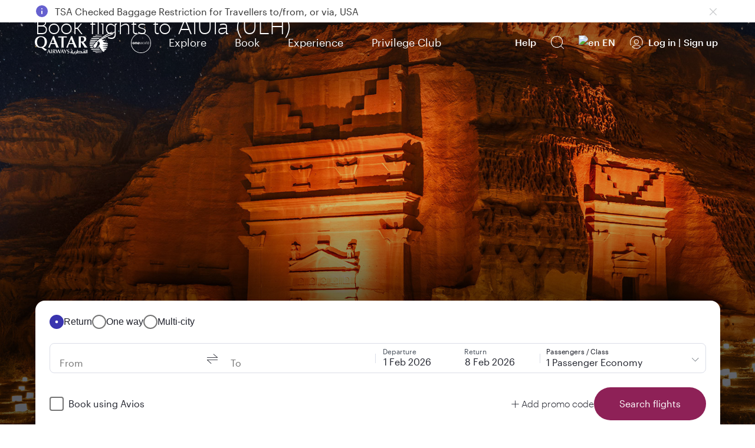

--- FILE ---
content_type: text/css
request_url: https://www.qatarairways.com/etc.clientlibs/qrweb/components/content/travel-guide-components/hero-image/v1/hero-image/clientlibs.min.css
body_size: 908
content:
.travel-guide-hero-image{background-color:var(--f-base-color-solid-burgundy-50)}
.heroimage-container{height:840px}
.travel-guide-image,.inner-image-container{height:100%;position:relative}
.travel-guide-image:before{content:'';position:absolute;width:100%;height:100%;top:0;left:0;background:rgba(0,0,0,0.5);background-size:cover;opacity:.9;background:linear-gradient(to bottom,rgba(31,33,43,0.5) 0,rgba(31,33,43,0.32) 50%,rgba(31,33,43,0.08) 72%,rgba(31,33,43,0.0) 100%);opacity:1;height:30%;mix-blend-mode:multiply;z-index:10}
.inner-image-container:before{content:'';position:absolute;width:100%;height:100%;top:0;left:0;background-size:cover;background:linear-gradient(to bottom,rgba(31,33,43,0.04) 0,rgba(31,33,43,0.16) 40%,rgba(31,33,43,0.64) 59%,rgba(31,33,43,0.8) 100%);mix-blend-mode:multiply;opacity:1;height:100%}
.inner-image-container img{object-fit:cover}
.hero-content-container{height:500px;display:flex;align-items:end;position:absolute;top:0;left:0;width:100%;z-index:11}
.weather-content ul li{display:inline;border-right:1px solid var(--f-brand-color-background-light);color:var(--f-brand-color-text-light);padding-right:8px;height:29px;display:inline-table}
.weather-content ul li:nth-child(3){border-right:0}
.weather-value{font:var(--f-brand-type-headline);vertical-align:middle}
.heroimage-content h1{font:var(--f-brand-type-title-1);color:#fff}
.explorebtn{display:flex;min-width:150px;color:var(--f-brand-color-text-light);border:1px solid var(--f-brand-color-background-light);border-radius:var(--f-base-border-radius-circular) !important;padding:18px 32px;font:var(--f-brand-type-body-medium);margin-top:var(--f-base-space-6)}
.explorebtn:hover,.explorebtn:focus{color:var(--f-brand-color-text-light) !important;background:none !important;border:1px solid var(--f-brand-color-background-light)}
.explorebtn .playicon{min-width:24px;min-height:24px;background:url(clientlibs/resources/ic-nav-oryx-one-ife-play.svg) no-repeat;margin-right:var(--f-base-space-2)}
.youtubemodal .modal-content{border-radius:20px !important}
.youtubemodal .modal-body{position:relative;-ms-flex:1 1 auto;flex:1 1 auto;padding-top:0;padding-bottom:0;background:#1f212b !important;border-radius:18px !important;padding-left:0 !important;padding-right:0 !important}
.youtubemodal{overflow-x:hidden !important;overflow-y:hidden !important}
.youtubemodal .modal-dialog{position:relative;margin:36px auto !important;width:auto;height:100%}
.modal-backdrop.show{opacity:.7 !important}
.modal-open .fade{opacity:1}
.modal-backdrop{position:fixed;top:0;left:0;z-index:1040;width:100vw;height:100vh;background-color:#1f212b !important}
.inner-page .modal-backdrop{z-index:99}
.div-round{overflow:visible;position:relative;z-index:10;-webkit-border-radius:20px;border-radius:20px}
.div-round::before{display:block;content:""}
.iframe-round{position:absolute;top:0;left:0;right:0;bottom:0;z-index:10;width:100%;height:100%;border:0;-webkit-border-radius:20px;border-radius:20px}
.iframe-round video{width:100%;height:100%}
.close-button{width:48px;height:48px;position:absolute;top:-74px !important;right:0 !important;z-index:999999;padding:0;cursor:pointer;background:url(clientlibs/resources/close_btn.svg) no-repeat}
@media only screen and (min-width:769px){.booking-widget{position:relative;z-index:30;margin-bottom:var(--f-base-space-16)}
.booking-widget #bookingWidget-showHide{min-height:300px;margin-top:-370px !important;margin-bottom:95px}
}
@media only screen and (max-width:768px){.heroimage-container{height:413px;background-position:center}
.hero-content-container{height:354px}
.weather-value{font:var(--f-brand-type-headline-medium);vertical-align:middle}
.explorebtn{color:#fff;border:1px solid #fff;border-radius:var(--f-base-border-radius-circular);padding:18px 32px;width:100% !important;text-align:center;align-items:center;justify-content:center}
.booking-widget{position:relative;z-index:30;margin-bottom:var(--f-base-space-16)}
.booking-widget #bookingWidget-showHide{min-height:50px;margin-top:-90px}
.travel-guide-image:before{background:linear-gradient(to bottom,rgba(31,33,43,0.5) 0,rgba(31,33,43,0.32) 50%,rgba(31,33,43,0.08) 72%,rgba(31,33,43,0.0) 100%);opacity:1;height:30%}
.inner-image-container:before{opacity:1;height:100%;background:linear-gradient(to bottom,rgba(31,33,43,0.04) 0,rgba(31,33,43,0.16) 50%,rgba(31,33,43,0.64) 72%,rgba(31,33,43,0.8) 100%)}
}
@media only screen and (min-width:992px){.hero-content-container{height:500px}
.heroimage-container{height:840px}
}
@media only screen and (min-width:1920px){.hero-content-container{height:613px}
.heroimage-container{height:960px}
}

--- FILE ---
content_type: image/svg+xml
request_url: https://www.qatarairways.com/content/dam/assets/destinationrepository/icons/ic_nav_food.svg
body_size: 245
content:
<svg id="ic_nav_food" xmlns="http://www.w3.org/2000/svg" width="24.002" height="24" viewBox="0 0 24.002 24">
  <rect id="Rectangle_1969" data-name="Rectangle 1969" width="24" height="23.929" fill="#4a525d" opacity="0"/>
  <g id="Group_6804" data-name="Group 6804" transform="translate(0.002 0)">
    <rect id="Rectangle_2532" data-name="Rectangle 2532" width="24" height="24" fill="#4a525d" opacity="0"/>
    <g id="Group_6803" data-name="Group 6803" transform="translate(4.979 0.866)">
      <path id="Path_3626" data-name="Path 3626" d="M-773.313,1.034A.822.822,0,0,0-774.037.9a3.769,3.769,0,0,0-2.977,3.665v7A3.952,3.952,0,0,0-776,14.149a3.184,3.184,0,0,0,2.022.911v7.4a.5.5,0,0,0,.5.5.5.5,0,0,0,.5-.5V1.706A.846.846,0,0,0-773.313,1.034Zm-.666,13.019a2.187,2.187,0,0,1-1.306-.6,2.964,2.964,0,0,1-.729-1.889v-7a2.706,2.706,0,0,1,2.035-2.635Z" transform="translate(787.021 -0.866)" fill="#4a525d"/>
      <path id="Path_3627" data-name="Path 3627" d="M-780.529,1.029a.5.5,0,0,0-.5.5V7.041a2.3,2.3,0,0,1-2.5,2.035,2.3,2.3,0,0,1-2.5-2.035V1.583a.5.5,0,0,0-.5-.5.5.5,0,0,0-.5.5V7.041a3.21,3.21,0,0,0,3.006,2.992v12.25a.5.5,0,0,0,.5.5.5.5,0,0,0,.5-.5V10.031a3.206,3.206,0,0,0,2.986-2.99V1.529A.5.5,0,0,0-780.529,1.029Z" transform="translate(787.021 -0.866)" fill="#4a525d"/>
      <path id="Path_3628" data-name="Path 3628" d="M-783.549,7.9a.5.5,0,0,0,.5-.5V1.562a.5.5,0,0,0-.5-.5.5.5,0,0,0-.5.5V7.4A.5.5,0,0,0-783.549,7.9Z" transform="translate(787.021 -0.866)" fill="#4a525d"/>
    </g>
  </g>
</svg>


--- FILE ---
content_type: application/javascript
request_url: https://www.qatarairways.com/_oPPD1Ymmv-ah/YanP/gM0qve_Sxs/uDGO0Shz0zmzhkm3/fSovAg/AQk/pC2weKz4B
body_size: 177294
content:
(function(){if(typeof Array.prototype.entries!=='function'){Object.defineProperty(Array.prototype,'entries',{value:function(){var index=0;const array=this;return {next:function(){if(index<array.length){return {value:[index,array[index++]],done:false};}else{return {done:true};}},[Symbol.iterator]:function(){return this;}};},writable:true,configurable:true});}}());(function(){OQ();mX8();sU8();var jL=function(pW,JR){var Mp=nQ["Math"]["round"](nQ["Math"]["random"]()*(JR-pW)+pW);return Mp;};var UB=function(){return TP.apply(this,[Md,arguments]);};var DX=function(){return nQ["window"]["navigator"]["userAgent"]["replace"](/\\|"/g,'');};var lW=function(){return ["\x6c\x65\x6e\x67\x74\x68","\x41\x72\x72\x61\x79","\x63\x6f\x6e\x73\x74\x72\x75\x63\x74\x6f\x72","\x6e\x75\x6d\x62\x65\x72"];};var R1=function(){return TP.apply(this,[gN,arguments]);};var YL=function(PP){return nQ["Math"]["floor"](nQ["Math"]["random"]()*PP["length"]);};var ZW=function XT(TA,nK){'use strict';var tL=XT;switch(TA){case HH:{var pA=nK[q8];var ZP=nK[qs];w1.push(OK);var p1=bp(null,pA)?null:WL(HA()[tT(TK)].apply(null,[SK,TK,IK,Up,M7]),typeof nQ[BW()[KW(sB)].apply(null,[k0,kB,zb,kT])])&&pA[nQ[BW()[KW(sB)].apply(null,[k0,SG,zb,d7])][L7()[OG(D1)](r0,NP,GK)]]||pA[xX()[AX(tB)](xB,N2,Wc,fL)];if(WL(null,p1)){var q2,GW,S2,Nb,rc=[],vc=S0(KT[kT]),hR=S0(KT[sB]);try{var IT=w1.length;var WP=S0(S0(q8));if(S2=(p1=p1.call(pA))[DK(typeof L7()[OG(L1)],'undefined')?L7()[OG(NL)](S0(TK),D1,OB):L7()[OG(B0)](bz,Hz,lp)],DK(TK,ZP)){if(cP(nQ[DK(typeof L7()[OG(OJ)],cm([],[][[]]))?L7()[OG(NL)](Nv,Ek,Fl):L7()[OG(r0)](Ot,jb,tB)](p1),p1)){WP=S0(q8);return;}vc=S0(SG);}else for(;S0(vc=(q2=S2.call(p1))[g6()[ZF(wt)].call(null,Jb,g4,JM,BO)])&&(rc[L7()[OG(Sm)](GC,Vt,Vg)](q2[cP(typeof HA()[tT(M7)],cm(BW()[KW(Uf)](jF,nb,Vm,Rf),[][[]]))?HA()[tT(Sm)].call(null,Hv,SG,nn,Vk,Tq):HA()[tT(RM)](Sv,D1,Bf,UF,RJ)]),cP(rc[cP(typeof BW()[KW(gb)],'undefined')?BW()[KW(TK)](ZM,bz,L2,r6):BW()[KW(JM)](RC,A6,Vl,Nv)],ZP));vc=S0(KT[kT]));}catch(z6){hR=S0(TK),GW=z6;}finally{w1.splice(Sn(IT,SG),Infinity,OK);try{var x9=w1.length;var p9=S0(qs);if(S0(vc)&&WL(null,p1[BW()[KW(OJ)].call(null,CJ,TK,x4,GC)])&&(Nb=p1[DK(typeof BW()[KW(Gq)],cm([],[][[]]))?BW()[KW(JM)].apply(null,[l9,C9,Rv,S0(S0([]))]):BW()[KW(OJ)](CJ,Sm,x4,M7)](),cP(nQ[L7()[OG(r0)](GK,jb,tB)](Nb),Nb))){p9=S0(S0({}));return;}}finally{w1.splice(Sn(x9,SG),Infinity,OK);if(p9){w1.pop();}if(hR)throw GW;}if(WP){w1.pop();}}var RO;return w1.pop(),RO=rc,RO;}w1.pop();}break;case rH:{w1.push(qM);if(S0(At(wq()[Ll(zk)].call(null,n5,zM,mU),nQ[wq()[Ll(nb)].call(null,S0(S0({})),AF,r2)]))){var Wq;return w1.pop(),Wq=null,Wq;}var bl=nQ[wq()[Ll(nb)].call(null,xB,AF,r2)][wq()[Ll(zk)](bz,zM,mU)];var mq=bl[g6()[ZF(Up)].apply(null,[A6,Nq,Qn,tf])];var xk=bl[DK(typeof L7()[OG(Ut)],cm([],[][[]]))?L7()[OG(NL)](B0,dC,bO):L7()[OG(pg)](RC,vB,Uf)];var Hk=bl[ml()[Wk(Fq)].call(null,T4,h9,JM,rn)];var Lk;return Lk=[mq,DK(xk,TK)?TK:QF(xk,TK)?R6(SG):R6(KT[r0]),Hk||L7()[OG(IK)].apply(null,[E9,HL,mt])],w1.pop(),Lk;}break;case gQ:{var f9=nK[q8];var dn=nK[qs];w1.push(t5);if(bp(dn,null)||QF(dn,f9[cP(typeof BW()[KW(nk)],cm('',[][[]]))?BW()[KW(TK)](ZM,bz,wb,j4):BW()[KW(JM)](Cl,S0(S0({})),tF,S0([]))]))dn=f9[DK(typeof BW()[KW(Rf)],cm([],[][[]]))?BW()[KW(JM)](kq,Tk,Z5,nb):BW()[KW(TK)].apply(null,[ZM,IC,wb,S0(S0([]))])];for(var Nl=wH[cP(typeof BW()[KW(bf)],cm('',[][[]]))?BW()[KW(Ek)](F6,Em,Y7,S0({})):BW()[KW(JM)](Dt,GC,C9,NL)](),mJ=new (nQ[L7()[OG(Qn)](xM,lO,G5)])(dn);Zm(Nl,dn);Nl++)mJ[Nl]=f9[Nl];var j9;return w1.pop(),j9=mJ,j9;}break;case Iw:{w1.push(Yk);var t6=function(TO){return XT.apply(this,[GH,arguments]);};var Yf=[L7()[OG(Rf)].apply(null,[S0(S0({})),cR,T9]),ml()[Wk(h9)].call(null,km,r6,M7,kM)];var NF=Yf[BW()[KW(nM)](dv,xM,KG,IC)](function(nO){var bn=t6(nO);w1.push(Bv);if(S0(S0(bn))&&S0(S0(bn[cP(typeof BW()[KW(km)],'undefined')?BW()[KW(kT)](k9,S0(S0([])),hT,S0(S0([]))):BW()[KW(JM)](km,IC,df,gb)]))&&S0(S0(bn[BW()[KW(kT)](k9,kB,hT,Ev)][DK(typeof wq()[Ll(sB)],cm([],[][[]]))?wq()[Ll(d7)](xM,cC,gM):wq()[Ll(RC)](bv,A5,FJ)]))){bn=bn[BW()[KW(kT)].call(null,k9,mv,hT,S0(TK))][DK(typeof wq()[Ll(pg)],'undefined')?wq()[Ll(d7)](QO,dC,gb):wq()[Ll(RC)](S0(S0(SG)),A5,FJ)]();var H9=cm(DK(bn[BW()[KW(Pf)](GK,pv,sq,j5)](xf()[LO(kT)].call(null,Q4,QO,Bq,Mg)),R6(SG)),zl(nQ[cP(typeof L7()[OG(L9)],'undefined')?L7()[OG(Q9)].call(null,gn,Rk,Ct):L7()[OG(NL)](tO,kg,gv)](QF(bn[cP(typeof BW()[KW(W5)],'undefined')?BW()[KW(Pf)](GK,ZC,sq,wt):BW()[KW(JM)](Pg,xM,c4,IC)](BW()[KW(OJ)].apply(null,[CJ,xB,jJ,Tq])),R6(SG))),SG));var Kf;return w1.pop(),Kf=H9,Kf;}else{var LC;return LC=DK(typeof xf()[LO(wt)],cm([],[][[]]))?xf()[LO(JM)].apply(null,[vO,jq,BJ,q4]):xf()[LO(wt)](wg,Rf,Sm,A5),w1.pop(),LC;}w1.pop();});var s6;return s6=NF[jg()[Sq(TK)].call(null,nb,OJ,Pl,JM)](DK(typeof BW()[KW(UF)],cm([],[][[]]))?BW()[KW(JM)].call(null,Bl,A6,Xg,HO):BW()[KW(Uf)].call(null,jF,Bq,c7,S0([]))),w1.pop(),s6;}break;case zU:{w1.push(ZC);var O5={};var If={};try{var Xt=w1.length;var tv=S0(S0(q8));var Wf=new (nQ[HA()[tT(bf)](A5,xB,EC,jq,RM)])(TK,TK)[BW()[KW(cv)](n5,fL,Tl,Xg)](cP(typeof wq()[Ll(Qq)],cm([],[][[]]))?wq()[Ll(Ml)](Fq,qm,Q4):wq()[Ll(d7)](Uf,Dq,Lq));var Pk=Wf[BW()[KW(kq)](SJ,S0(S0({})),xm,W4)](BW()[KW(cF)].call(null,Jk,dO,hq,Vn));var Dm=Wf[BW()[KW(A5)].apply(null,[pq,km,Yn,E9])](Pk[jg()[Sq(Qn)](TK,Rf,DF,sB)]);var jl=Wf[BW()[KW(A5)](pq,n5,Yn,C9)](Pk[xf()[LO(r0)](DF,nk,nk,Ov)]);O5=rt(Ax,[wq()[Ll(Ct)].call(null,S0(TK),WJ,Yb),Dm,BW()[KW(IK)](bg,S0(SG),G6,hJ),jl]);var Z9=new (nQ[HA()[tT(bf)].apply(null,[A5,gb,EC,Wc,RM])])(KT[kT],wH[BW()[KW(Ek)].call(null,F6,Bq,C1,K9)]())[BW()[KW(cv)](n5,HO,Tl,xB)](L7()[OG(Cn)](Zq,R5,tg));var lg=Z9[DK(typeof BW()[KW(mm)],cm('',[][[]]))?BW()[KW(JM)](vJ,r6,N2,W4):BW()[KW(kq)](SJ,S0(S0({})),xm,Em)](cP(typeof BW()[KW(Kg)],cm('',[][[]]))?BW()[KW(cF)](Jk,S0({}),hq,H5):BW()[KW(JM)](bm,NL,I4,OJ));var Sf=Z9[BW()[KW(A5)].call(null,pq,HO,Yn,Dn)](lg[jg()[Sq(Qn)](TK,j5,DF,sB)]);var t9=Z9[BW()[KW(A5)](pq,lv,Yn,W4)](lg[xf()[LO(r0)](DF,Bq,nk,Ov)]);If=rt(Ax,[BW()[KW(Cn)].call(null,zm,S0({}),Xf,Nv),Sf,g6()[ZF(fL)].apply(null,[wt,Xk,M7,wn]),t9]);}finally{w1.splice(Sn(Xt,SG),Infinity,ZC);var q5;return q5=rt(Ax,[BW()[KW(Eq)].apply(null,[W5,UO,mM,S0({})]),O5[wq()[Ll(Ct)].apply(null,[Gn,WJ,Yb])]||null,HA()[tT(kT)](nM,k9,Qg,fL,wt),O5[BW()[KW(IK)].apply(null,[bg,Rf,G6,Qq])]||null,DK(typeof g6()[ZF(E9)],cm([],[][[]]))?g6()[ZF(SG)](Up,gF,Cm,FO):g6()[ZF(jq)](gb,Fq,Wc,nM),If[BW()[KW(Cn)].call(null,zm,S0({}),Xf,OJ)]||null,wq()[Ll(vk)](xM,TM,qf),If[g6()[ZF(fL)].call(null,D1,Xk,M7,wn)]||null]),w1.pop(),q5;}w1.pop();}break;case GH:{var TO=nK[q8];var VO;w1.push(Wc);return VO=nQ[DK(typeof L7()[OG(kq)],cm('',[][[]]))?L7()[OG(NL)](IC,gJ,hC):L7()[OG(r0)].apply(null,[GC,l6,tB])][DK(typeof L7()[OG(Cf)],'undefined')?L7()[OG(NL)](Vk,bk,CJ):L7()[OG(W5)](S0(S0([])),KJ,kB)](nQ[wq()[Ll(nb)](S0(SG),AF,Dv)][cP(typeof wq()[Ll(Qq)],cm('',[][[]]))?wq()[Ll(L9)].call(null,NL,Yn,lJ):wq()[Ll(d7)](OJ,L6,kl)],TO),w1.pop(),VO;}break;case Lr:{var VF=nK[q8];var tm=nK[qs];w1.push(pn);var m9=bp(null,VF)?null:WL(cP(typeof HA()[tT(Up)],cm([],[][[]]))?HA()[tT(TK)].apply(null,[st,Bq,IK,k9,M7]):HA()[tT(RM)].call(null,FM,Ek,kO,gn,vq),typeof nQ[BW()[KW(sB)].apply(null,[k0,GC,El,Tk])])&&VF[nQ[DK(typeof BW()[KW(Rf)],cm([],[][[]]))?BW()[KW(JM)](FJ,TK,Qm,Em):BW()[KW(sB)](k0,Tk,El,kT)][L7()[OG(D1)](S0(TK),QC,GK)]]||VF[xX()[AX(tB)].call(null,S5,Tf,Wc,fL)];if(WL(null,m9)){var wJ,V9,k6,nq,P5=[],Q5=S0(TK),Pq=S0(SG);try{var Wm=w1.length;var hk=S0(S0(q8));if(k6=(m9=m9.call(VF))[L7()[OG(B0)](D1,gR,lp)],DK(TK,tm)){if(cP(nQ[L7()[OG(r0)].apply(null,[B4,KJ,tB])](m9),m9)){hk=S0(q8);return;}Q5=S0(SG);}else for(;S0(Q5=(wJ=k6.call(m9))[g6()[ZF(wt)].call(null,Jl,g4,JM,R9)])&&(P5[L7()[OG(Sm)](Ev,MM,Vg)](wJ[cP(typeof HA()[tT(Qn)],'undefined')?HA()[tT(Sm)].call(null,hO,j4,nn,K9,Tq):HA()[tT(RM)](fM,H5,R4,nb,Uq)]),cP(P5[BW()[KW(TK)](ZM,S0(SG),m6,tB)],tm));Q5=S0(TK));}catch(r5){Pq=S0(KT[kT]),V9=r5;}finally{w1.splice(Sn(Wm,SG),Infinity,pn);try{var bt=w1.length;var zv=S0(S0(q8));if(S0(Q5)&&WL(null,m9[BW()[KW(OJ)](CJ,Fq,Um,S0(S0(SG)))])&&(nq=m9[BW()[KW(OJ)].call(null,CJ,Sm,Um,C9)](),cP(nQ[L7()[OG(r0)](Mb,KJ,tB)](nq),nq))){zv=S0(S0([]));return;}}finally{w1.splice(Sn(bt,SG),Infinity,pn);if(zv){w1.pop();}if(Pq)throw V9;}if(hk){w1.pop();}}var fm;return w1.pop(),fm=P5,fm;}w1.pop();}break;case NH:{var x6=nK[q8];w1.push(TF);if(nQ[L7()[OG(Qn)](tg,nA,G5)][BW()[KW(Cq)](tl,Cf,n1,Dn)](x6)){var jM;return w1.pop(),jM=x6,jM;}w1.pop();}break;case D:{var Rt=nK[q8];w1.push(vM);if(DK([L7()[OG(kq)].call(null,EC,Xb,Hf),cP(typeof BW()[KW(ZM)],cm('',[][[]]))?BW()[KW(nf)](Yq,j4,S1,xB):BW()[KW(JM)](Yg,Tq,dl,EC),L7()[OG(FM)](r6,YG,vO)][cP(typeof BW()[KW(kB)],cm('',[][[]]))?BW()[KW(Pf)](GK,P9,N7,r0):BW()[KW(JM)](Mv,Vk,Q9,km)](Rt[cP(typeof wq()[Ll(tO)],cm([],[][[]]))?wq()[Ll(IC)].apply(null,[vO,XF,YU]):wq()[Ll(d7)](FF,F4,zk)][xX()[AX(nk)](P9,Ol,XC,E9)]),R6(KT[sB]))){w1.pop();return;}nQ[ml()[Wk(Up)](QO,Ym,Wc,v6)](function(){w1.push(lM);var P6=S0({});try{var Tn=w1.length;var X6=S0([]);if(S0(P6)&&Rt[wq()[Ll(IC)](Qq,XF,QG)]&&(Rt[wq()[Ll(IC)].call(null,j5,XF,QG)][g6()[ZF(Ev)].apply(null,[Gv,S5,XC,hn])](BW()[KW(fl)](Xf,S0({}),d5,FF))||Rt[cP(typeof wq()[Ll(Ot)],cm('',[][[]]))?wq()[Ll(IC)].call(null,H5,XF,QG):wq()[Ll(d7)](L6,p6,NO)][DK(typeof g6()[ZF(kT)],cm([],[][[]]))?g6()[ZF(SG)](EC,d6,Z4,cn):g6()[ZF(Ev)](QO,S5,XC,hn)](DK(typeof jg()[Sq(d7)],cm([],[][[]]))?jg()[Sq(sB)].call(null,Fn,Vn,Lf,j5):jg()[Sq(bf)](c9,Qn,Yl,M7)))){P6=S0(S0({}));}}catch(I6){w1.splice(Sn(Tn,SG),Infinity,lM);Rt[wq()[Ll(IC)].apply(null,[RC,XF,QG])][L7()[OG(Vg)](Mb,Fz,nm)](new (nQ[wq()[Ll(tF)](W4,NC,Yc)])(L7()[OG(XO)].apply(null,[Vk,XL,Ig]),rt(Ax,[BW()[KW(Lg)].call(null,d6,hJ,XH,Bq),S0(S0({})),L7()[OG(bM)].call(null,S0(S0(TK)),n9,P9),S0({}),L7()[OG(H6)](S0(SG),mP,d7),S0(S0(qs))])));}if(S0(P6)&&DK(Rt[xX()[AX(UF)](j4,rO,M7,L9)],wq()[Ll(pJ)].apply(null,[Fq,Tk,j2]))){P6=S0(S0([]));}if(P6){Rt[wq()[Ll(IC)](S0(S0(TK)),XF,QG)][L7()[OG(Vg)].apply(null,[Nv,Fz,nm])](new (nQ[wq()[Ll(tF)](S0({}),NC,Yc)])(BW()[KW(dM)].apply(null,[Kv,Vn,P7,j4]),rt(Ax,[BW()[KW(Lg)].apply(null,[d6,S0(TK),XH,S0(S0([]))]),S0(q8),L7()[OG(bM)](IC,n9,P9),S0(S0(q8)),L7()[OG(H6)](xB,mP,d7),S0(q8)])));}w1.pop();},TK);w1.pop();}break;case sZ:{w1.push(C4);throw new (nQ[BW()[KW(h9)](pt,L6,sT,IC)])(L7()[OG(tF)].call(null,j5,q1,UF));}break;case Xx:{w1.push(GO);throw new (nQ[BW()[KW(h9)](pt,S5,s7,j5)])(L7()[OG(tF)](xM,m7,UF));}break;case wd:{var O6;var hM;w1.push(gl);var Cv;for(O6=TK;Zm(O6,nK[BW()[KW(TK)](ZM,Jl,VG,S0(S0(SG)))]);O6+=SG){Cv=nK[O6];}hM=Cv[wq()[Ll(Ft)].apply(null,[Ek,jF,lT])]();if(nQ[L7()[OG(Wc)](W4,N6,TK)].bmak[BW()[KW(p5)].apply(null,[vF,nb,d9,L6])][hM]){nQ[cP(typeof L7()[OG(Kg)],cm([],[][[]]))?L7()[OG(Wc)](Wc,N6,TK):L7()[OG(NL)](W4,OO,JJ)].bmak[cP(typeof BW()[KW(D4)],'undefined')?BW()[KW(p5)](vF,IC,d9,r6):BW()[KW(JM)].call(null,Rl,GK,nF,S0(S0(SG)))][hM].apply(nQ[L7()[OG(Wc)].apply(null,[S0(S0(SG)),N6,TK])].bmak[BW()[KW(p5)](vF,OJ,d9,B4)],Cv);}w1.pop();}break;case dN:{w1.push(rO);nQ[ml()[Wk(Up)](QO,UO,Wc,ET)](function(){return XT.apply(this,[kZ,arguments]);},G6);w1.pop();}break;case cw:{w1.push(n5);try{var Om=w1.length;var DC=S0([]);var Ik=TK;var Xq=nQ[L7()[OG(r0)].call(null,sC,sJ,tB)][L7()[OG(W5)](Fg,bm,kB)](nQ[cP(typeof L7()[OG(U4)],cm('',[][[]]))?L7()[OG(M7)].call(null,hl,sn,SJ):L7()[OG(NL)](S0(S0([])),rF,Bg)],L7()[OG(nm)](Mb,qn,dM));if(Xq){Ik++;if(Xq[HA()[tT(Sm)](Rq,r6,nn,Ek,Tq)]){Xq=Xq[DK(typeof HA()[tT(TK)],cm([],[][[]]))?HA()[tT(RM)](Tm,Uf,En,RC,kt):HA()[tT(Sm)].apply(null,[Rq,P9,nn,xM,Tq])];Ik+=cm(zl(Xq[BW()[KW(TK)](ZM,Cf,cl,S0(S0(SG)))]&&DK(Xq[BW()[KW(TK)](ZM,NL,cl,r0)],KT[sB]),SG),zl(Xq[xf()[LO(Sm)].apply(null,[Ut,S5,JM,YJ])]&&DK(Xq[xf()[LO(Sm)](Ut,Ev,JM,YJ)],L7()[OG(nm)](A6,qn,dM)),KT[r0]));}}var G9;return G9=Ik[wq()[Ll(RC)](S0({}),A5,nf)](),w1.pop(),G9;}catch(E6){w1.splice(Sn(Om,SG),Infinity,n5);var K6;return K6=xf()[LO(wt)](mv,xM,Sm,A5),w1.pop(),K6;}w1.pop();}break;case VQ:{var vv=nK[q8];var Nk=nK[qs];w1.push(tJ);if(bp(Nk,null)||QF(Nk,vv[cP(typeof BW()[KW(cv)],'undefined')?BW()[KW(TK)].call(null,ZM,Up,mf,S0(S0([]))):BW()[KW(JM)](Ml,B4,Pm,gn)]))Nk=vv[BW()[KW(TK)](ZM,Uf,mf,Mb)];for(var J9=KT[kT],Xm=new (nQ[cP(typeof L7()[OG(lv)],'undefined')?L7()[OG(Qn)].call(null,M7,C6,G5):L7()[OG(NL)](gn,WM,rg)])(Nk);Zm(J9,Nk);J9++)Xm[J9]=vv[J9];var GJ;return w1.pop(),GJ=Xm,GJ;}break;case qZ:{w1.push(OF);var Hl=nQ[DK(typeof L7()[OG(sC)],cm('',[][[]]))?L7()[OG(NL)](n5,tn,tt):L7()[OG(Wc)](FF,nv,TK)][wq()[Ll(fg)](cq,Jt,kn)]?KT[sB]:TK;var zn=nQ[DK(typeof L7()[OG(S5)],cm([],[][[]]))?L7()[OG(NL)].apply(null,[pv,SF,VJ]):L7()[OG(Wc)](r6,nv,TK)][cP(typeof wq()[Ll(sn)],'undefined')?wq()[Ll(JF)].call(null,W4,n5,m5):wq()[Ll(d7)](Uf,Xn,NC)]?KT[sB]:TK;var qg=nQ[L7()[OG(Wc)].call(null,S0([]),nv,TK)][DK(typeof wq()[Ll(A5)],'undefined')?wq()[Ll(d7)](Mb,mn,R4):wq()[Ll(U5)](S0(S0(TK)),AO,wM)]?SG:TK;var xn=nQ[L7()[OG(Wc)].apply(null,[vO,nv,TK])][BW()[KW(vg)].call(null,rM,NL,X7,cq)]?SG:KT[kT];var tq=nQ[L7()[OG(Wc)](dO,nv,TK)][L7()[OG(J4)](XC,Yk,dq)]?SG:TK;var f4=nQ[L7()[OG(Wc)].apply(null,[B4,nv,TK])][L7()[OG(S6)].call(null,S0(TK),IP,Df)]?KT[sB]:TK;var Rn=nQ[L7()[OG(Wc)](Ek,nv,TK)][L7()[OG(sn)](IC,MU,Jk)]?KT[sB]:wH[BW()[KW(Ek)](F6,pv,XR,S0(SG))]();var gm=nQ[L7()[OG(Wc)].call(null,S0({}),nv,TK)][BW()[KW(F6)].apply(null,[kb,sB,kt,OJ])]?SG:wH[BW()[KW(Ek)].call(null,F6,Ym,XR,sC)]();var fF=nQ[L7()[OG(Wc)](A6,nv,TK)][wq()[Ll(Pf)](tg,k0,Tz)]?SG:TK;var Bk=nQ[BW()[KW(c9)].call(null,j4,Jb,kn,fL)][BW()[KW(Tq)](Up,L9,x4,tO)].bind?SG:TK;var Kt=nQ[L7()[OG(Wc)](bf,nv,TK)][BW()[KW(T9)].apply(null,[Ob,pv,IJ,S0(S0([]))])]?KT[sB]:KT[kT];var jf=nQ[L7()[OG(Wc)].apply(null,[S0(SG),nv,TK])][g6()[ZF(bv)].call(null,RM,UJ,Fq,wC)]?KT[sB]:TK;var gk;var AJ;try{var N5=w1.length;var jm=S0({});gk=nQ[L7()[OG(Wc)].apply(null,[S0(S0([])),nv,TK])][wq()[Ll(Km)].call(null,d7,W4,LJ)]?SG:TK;}catch(Mn){w1.splice(Sn(N5,SG),Infinity,OF);gk=TK;}try{var qJ=w1.length;var V4=S0(qs);AJ=nQ[L7()[OG(Wc)](UO,nv,TK)][DK(typeof wq()[Ll(Nm)],'undefined')?wq()[Ll(d7)](j4,w5,s4):wq()[Ll(Xl)](Jb,L5,rC)]?SG:TK;}catch(Og){w1.splice(Sn(qJ,SG),Infinity,OF);AJ=TK;}var A9;return w1.pop(),A9=cm(cm(cm(cm(cm(cm(cm(cm(cm(cm(cm(cm(cm(Hl,zl(zn,SG)),zl(qg,Sm)),zl(xn,d7)),zl(tq,JM)),zl(f4,Tq)),zl(Rn,NL)),zl(gm,XC)),zl(gk,tB)),zl(AJ,M7)),zl(fF,Wc)),zl(Bk,wt)),zl(Kt,Fq)),zl(jf,KT[nk])),A9;}break;case mI:{var hF=nK[q8];var N4;w1.push(sq);return N4=nQ[L7()[OG(r0)](Vk,C1,tB)][L7()[OG(cq)](kT,lm,bg)](hF)[BW()[KW(nM)](dv,GK,Z4,Ot)](function(n4){return hF[n4];})[TK],w1.pop(),N4;}break;case ss:{var r9=nK[q8];w1.push(Gl);var Zf=BW()[KW(Uf)](jF,UO,fK,xB);var Iv=wq()[Ll(SJ)].call(null,r6,Mf,Pz);var Mt=TK;var Nn=r9[g6()[ZF(Gv)].apply(null,[UO,Ym,wt,w0])]();while(Zm(Mt,Nn[DK(typeof BW()[KW(DM)],'undefined')?BW()[KW(JM)](It,xB,UC,S0(TK)):BW()[KW(TK)](ZM,gb,KR,S5)])){if(wl(Iv[BW()[KW(Pf)](GK,km,Q2,Jb)](Nn[L7()[OG(XC)](SG,Vb,sB)](Mt)),TK)||wl(Iv[cP(typeof BW()[KW(Dk)],cm('',[][[]]))?BW()[KW(Pf)].call(null,GK,Qn,Q2,n5):BW()[KW(JM)].apply(null,[gq,S0(S0([])),mb,Tq])](Nn[L7()[OG(XC)].apply(null,[S0(SG),Vb,sB])](cm(Mt,SG))),TK)){Zf+=SG;}else{Zf+=TK;}Mt=cm(Mt,Sm);}var Gf;return w1.pop(),Gf=Zf,Gf;}break;case kZ:{w1.push(Bl);var ck=D6;var Fb=BW()[KW(Uf)].apply(null,[jF,GC,pk,L9]);for(var wO=TK;Zm(wO,ck);wO++){Fb+=wq()[Ll(B0)].apply(null,[S0([]),Jl,IB]);ck++;}w1.pop();}break;case F:{var Sl=nK[q8];return Sl;}break;case S3:{var hf=nK[q8];w1.push(Ok);var KM=hf[cP(typeof BW()[KW(Ml)],cm('',[][[]]))?BW()[KW(nM)].apply(null,[dv,v4,XH,Gv]):BW()[KW(JM)](mF,S0({}),Wv,Tk)](function(hF){return XT.apply(this,[mI,arguments]);});var A4;return A4=KM[jg()[Sq(TK)](nb,mv,lJ,JM)](HA()[tT(Wc)](sF,NL,dO,gn,SG)),w1.pop(),A4;}break;case gx:{w1.push(MF);try{var Kn=w1.length;var Qt=S0(qs);var wk=cm(cm(cm(cm(cm(cm(cm(cm(cm(cm(cm(cm(cm(cm(cm(cm(cm(cm(cm(cm(cm(cm(cm(cm(nQ[L7()[OG(Q9)](S0(S0(SG)),wW,Ct)](nQ[wq()[Ll(nb)](jq,AF,CT)][xX()[AX(km)].apply(null,[VM,lF,wt,lv])]),zl(nQ[L7()[OG(Q9)](xB,wW,Ct)](nQ[wq()[Ll(nb)].call(null,Ot,AF,CT)][BW()[KW(Dk)](Iq,Wc,t7,nb)]),SG)),zl(nQ[L7()[OG(Q9)](S0(S0(TK)),wW,Ct)](nQ[wq()[Ll(nb)](Ym,AF,CT)][BW()[KW(UM)](lk,P9,tK,dO)]),Sm)),zl(nQ[L7()[OG(Q9)](S0([]),wW,Ct)](nQ[wq()[Ll(nb)](bz,AF,CT)][wq()[Ll(nm)](S0(SG),Jb,Hq)]),d7)),zl(nQ[DK(typeof L7()[OG(v9)],'undefined')?L7()[OG(NL)](K9,Q4,cO):L7()[OG(Q9)].call(null,S0(S0([])),wW,Ct)](nQ[DK(typeof wq()[Ll(nM)],cm([],[][[]]))?wq()[Ll(d7)](kT,lJ,M4):wq()[Ll(Wc)](K9,Nt,rX)][BW()[KW(Bm)](Jv,Gn,U7,P9)]),JM)),zl(nQ[L7()[OG(Q9)](Vk,wW,Ct)](nQ[wq()[Ll(nb)].call(null,S0(S0({})),AF,CT)][HA()[tT(Qq)].apply(null,[S9,A6,Mf,Sm,wt])]),Tq)),zl(nQ[L7()[OG(Q9)](Ym,wW,Ct)](nQ[cP(typeof wq()[Ll(g4)],cm([],[][[]]))?wq()[Ll(nb)].apply(null,[Ek,AF,CT]):wq()[Ll(d7)](Qn,xq,SC)][cP(typeof L7()[OG(wg)],cm('',[][[]]))?L7()[OG(UM)](S0(SG),nG,bM):L7()[OG(NL)].call(null,bv,Gv,vb)]),KT[RC])),zl(nQ[L7()[OG(Q9)].call(null,Jb,wW,Ct)](nQ[wq()[Ll(nb)].call(null,S0(S0(SG)),AF,CT)][L7()[OG(vF)].call(null,Gv,zL,Jb)]),XC)),zl(nQ[L7()[OG(Q9)].call(null,QO,wW,Ct)](nQ[wq()[Ll(nb)](S0(SG),AF,CT)][wq()[Ll(VM)](JM,YJ,H2)]),tB)),zl(nQ[L7()[OG(Q9)](dO,wW,Ct)](nQ[wq()[Ll(nb)].apply(null,[ZC,AF,CT])][wq()[Ll(jF)].apply(null,[S0(S0({})),JJ,X1])]),M7)),zl(nQ[cP(typeof L7()[OG(Gn)],'undefined')?L7()[OG(Q9)].call(null,S0(TK),wW,Ct):L7()[OG(NL)](W4,K9,NO)](nQ[wq()[Ll(nb)](S0({}),AF,CT)][BW()[KW(pq)].call(null,pO,Dn,rW,Fq)]),Wc)),zl(nQ[L7()[OG(Q9)](tB,wW,Ct)](nQ[DK(typeof wq()[Ll(B6)],cm('',[][[]]))?wq()[Ll(d7)].apply(null,[Rf,pn,wt]):wq()[Ll(nb)](VM,AF,CT)][wq()[Ll(pF)].apply(null,[S0([]),d7,Ib])]),wt)),zl(nQ[L7()[OG(Q9)](S0(S0(TK)),wW,Ct)](nQ[wq()[Ll(nb)](lv,AF,CT)][L7()[OG(Nt)](Mb,fW,M9)]),Fq)),zl(nQ[L7()[OG(Q9)](L9,wW,Ct)](nQ[wq()[Ll(nb)](v4,AF,CT)][BW()[KW(lp)](nM,M7,mk,kB)]),Qn)),zl(nQ[L7()[OG(Q9)](Mb,wW,Ct)](nQ[wq()[Ll(nb)].call(null,k9,AF,CT)][BW()[KW(Yg)](L5,S0([]),lz,sB)]),Uf)),zl(nQ[L7()[OG(Q9)](S0(S0({})),wW,Ct)](nQ[wq()[Ll(nb)](Gv,AF,CT)][L7()[OG(Yg)](tO,jK,xM)]),RM)),zl(nQ[L7()[OG(Q9)].call(null,Rf,wW,Ct)](nQ[cP(typeof wq()[Ll(sC)],'undefined')?wq()[Ll(nb)](B0,AF,CT):wq()[Ll(d7)].apply(null,[bf,c5,QM])][L7()[OG(zM)].call(null,A6,dG,Vk)]),r0)),zl(nQ[L7()[OG(Q9)].apply(null,[TK,wW,Ct])](nQ[wq()[Ll(nb)](bf,AF,CT)][L7()[OG(wg)].apply(null,[pv,Gp,nf])]),Bq)),zl(nQ[L7()[OG(Q9)](j5,wW,Ct)](nQ[wq()[Ll(nb)](pv,AF,CT)][DK(typeof wq()[Ll(Yq)],'undefined')?wq()[Ll(d7)](wt,cq,O4):wq()[Ll(Mg)](JM,gb,N7)]),E9)),zl(nQ[L7()[OG(Q9)].apply(null,[TK,wW,Ct])](nQ[wq()[Ll(nb)].call(null,Tk,AF,CT)][wq()[Ll(r6)](S0(TK),Jk,T7)]),bz)),zl(nQ[L7()[OG(Q9)](Jb,wW,Ct)](nQ[wq()[Ll(nb)](S0([]),AF,CT)][wq()[Ll(k0)](kB,zm,mp)]),kT)),zl(nQ[L7()[OG(Q9)](Xg,wW,Ct)](nQ[DK(typeof wq()[Ll(Sm)],cm('',[][[]]))?wq()[Ll(d7)](hl,IC,T9):wq()[Ll(nb)].call(null,H5,AF,CT)][wq()[Ll(Yq)].apply(null,[S0(S0({})),XC,RB])]),sB)),zl(nQ[L7()[OG(Q9)](tg,wW,Ct)](nQ[wq()[Ll(nb)].call(null,S0(S0([])),AF,CT)][g6()[ZF(gn)](r6,Hf,bf,AA)]),KT[xM])),zl(nQ[L7()[OG(Q9)].apply(null,[v4,wW,Ct])](nQ[g6()[ZF(XC)](IC,TK,NL,s9)][DK(typeof BW()[KW(pF)],cm([],[][[]]))?BW()[KW(JM)](Hn,km,cC,S0(S0({}))):BW()[KW(RM)].call(null,Xg,Vn,OW,RC)]),KT[Jb])),zl(nQ[L7()[OG(Q9)](S0({}),wW,Ct)](nQ[wq()[Ll(Wc)].call(null,S0(S0([])),Nt,rX)][wq()[Ll(cM)](xB,UM,qb)]),Ev));var w6;return w1.pop(),w6=wk,w6;}catch(Jm){w1.splice(Sn(Kn,SG),Infinity,MF);var qO;return w1.pop(),qO=TK,qO;}w1.pop();}break;case QQ:{var Zl=nK[q8];w1.push(MO);if(nQ[L7()[OG(Qn)].call(null,S0([]),rf,G5)][BW()[KW(Cq)](tl,Vn,lL,Xg)](Zl)){var rv;return w1.pop(),rv=Zl,rv;}w1.pop();}break;}};var Zn=function(){w1=(wH.sjs_se_global_subkey?wH.sjs_se_global_subkey.push(Oq):wH.sjs_se_global_subkey=[Oq])&&wH.sjs_se_global_subkey;};var kf=function CO(LF,vn){'use strict';var YM=CO;switch(LF){case AD:{var Wl=vn[q8];w1.push(TJ);var I5=xf()[LO(wt)](Kq,GC,Sm,A5);try{var Y9=w1.length;var zf=S0(S0(q8));if(Wl[wq()[Ll(nb)](tB,AF,Sp)][L7()[OG(sf)](vO,bk,Qq)]){var Vf=Wl[wq()[Ll(nb)](S0(S0([])),AF,Sp)][L7()[OG(sf)].apply(null,[RC,bk,Qq])][wq()[Ll(RC)](H5,A5,cC)]();var Ht;return w1.pop(),Ht=Vf,Ht;}else{var Fv;return w1.pop(),Fv=I5,Fv;}}catch(pf){w1.splice(Sn(Y9,SG),Infinity,TJ);var j6;return w1.pop(),j6=I5,j6;}w1.pop();}break;case zZ:{var Qk=vn[q8];w1.push(l6);var jk=BW()[KW(NC)](hl,L6,s5,j4);var f6=BW()[KW(NC)].apply(null,[hl,k9,s5,S0(SG)]);if(Qk[L7()[OG(M7)].call(null,L9,It,SJ)]){var J6=Qk[cP(typeof L7()[OG(XC)],cm([],[][[]]))?L7()[OG(M7)](gb,It,SJ):L7()[OG(NL)].apply(null,[d7,W4,mv])][DK(typeof L7()[OG(W4)],cm('',[][[]]))?L7()[OG(NL)](Dn,kO,IF):L7()[OG(nm)](W4,Gc,dM)](wq()[Ll(l5)](L6,b6,AA));var d4=J6[BW()[KW(cv)].apply(null,[n5,Gv,BA,IC])](wq()[Ll(Ml)](S0([]),qm,MF));if(d4){var PJ=d4[BW()[KW(kq)](SJ,S0(S0({})),Xb,xM)](cP(typeof BW()[KW(L6)],cm([],[][[]]))?BW()[KW(cF)](Jk,GK,Tv,Ot):BW()[KW(JM)](KO,S0(S0(SG)),g9,Sm));if(PJ){jk=d4[BW()[KW(A5)](pq,S0(S0(SG)),Sv,xB)](PJ[jg()[Sq(Qn)](TK,sB,cg,sB)]);f6=d4[BW()[KW(A5)](pq,j5,Sv,UO)](PJ[cP(typeof xf()[LO(RM)],cm([],[][[]]))?xf()[LO(r0)](cg,Qq,nk,Ov):xf()[LO(JM)](BJ,sC,lt,Gv)]);}}}var t4;return t4=rt(Ax,[BW()[KW(XJ)](Xk,Ek,Z6,n5),jk,cP(typeof BW()[KW(Mb)],'undefined')?BW()[KW(zk)](Ak,QO,Ck,SG):BW()[KW(JM)].call(null,KJ,IC,k9,Dn),f6]),w1.pop(),t4;}break;case Z8:{var T6=vn[q8];var Ng;w1.push(c6);return Ng=S0(S0(T6[wq()[Ll(nb)](v4,AF,G2)]))&&S0(S0(T6[wq()[Ll(nb)](GK,AF,G2)][L7()[OG(Rf)](GK,Db,T9)]))&&T6[wq()[Ll(nb)].call(null,B4,AF,G2)][cP(typeof L7()[OG(ZC)],'undefined')?L7()[OG(Rf)](FF,Db,T9):L7()[OG(NL)](S0(S0(SG)),Xn,xJ)][TK]&&DK(T6[wq()[Ll(nb)](r6,AF,G2)][L7()[OG(Rf)].call(null,S0(TK),Db,T9)][TK][wq()[Ll(RC)].call(null,S0(S0([])),A5,Pm)](),jg()[Sq(Uf)].apply(null,[L1,C9,z5,RM]))?BW()[KW(wt)](Gq,S0(S0(TK)),lG,tB):DK(typeof BW()[KW(Rf)],cm([],[][[]]))?BW()[KW(JM)](KJ,K9,JF,S0(TK)):BW()[KW(Qn)].call(null,D4,Qq,z0,GC),w1.pop(),Ng;}break;case Jd:{var mO=vn[q8];w1.push(B6);var Y5=mO[wq()[Ll(nb)](EC,AF,zg)][L7()[OG(vF)](gn,LM,Jb)];if(Y5){var wf=Y5[wq()[Ll(RC)](nb,A5,On)]();var Dg;return w1.pop(),Dg=wf,Dg;}else{var Y4;return Y4=DK(typeof xf()[LO(RM)],'undefined')?xf()[LO(JM)](rF,W4,NJ,zJ):xf()[LO(wt)].call(null,vF,W4,Sm,A5),w1.pop(),Y4;}w1.pop();}break;case qs:{w1.push(Sk);throw new (nQ[BW()[KW(h9)].call(null,pt,VM,ff,bf)])(BW()[KW(PF)].call(null,U5,D1,kO,Sm));}break;case US:{var Uk=vn[q8];w1.push(rg);if(cP(typeof nQ[DK(typeof BW()[KW(fL)],'undefined')?BW()[KW(JM)].apply(null,[w9,K9,jn,Up]):BW()[KW(sB)](k0,S0(S0([])),Xv,OJ)],HA()[tT(TK)].apply(null,[x5,tO,IK,UO,M7]))&&WL(Uk[nQ[BW()[KW(sB)](k0,L9,Xv,GK)][L7()[OG(D1)].call(null,Vn,Am,GK)]],null)||WL(Uk[xX()[AX(tB)].call(null,nk,Ov,Wc,fL)],null)){var kF;return kF=nQ[L7()[OG(Qn)](dO,Eg,G5)][cP(typeof BW()[KW(Ek)],cm([],[][[]]))?BW()[KW(E4)].call(null,QO,NL,AT,r0):BW()[KW(JM)].apply(null,[pm,Zq,Et,r6])](Uk),w1.pop(),kF;}w1.pop();}break;case X:{var qF=vn[q8];var q9=vn[qs];w1.push(Gl);if(bp(q9,null)||QF(q9,qF[BW()[KW(TK)](ZM,QO,KR,HO)]))q9=qF[BW()[KW(TK)](ZM,d7,KR,kB)];for(var B9=TK,T5=new (nQ[L7()[OG(Qn)].apply(null,[k9,AL,G5])])(q9);Zm(B9,q9);B9++)T5[B9]=qF[B9];var Ul;return w1.pop(),Ul=T5,Ul;}break;case ZS:{var qv=vn[q8];w1.push(ql);var jv=BW()[KW(Uf)](jF,Rf,MB,L6);var rk=BW()[KW(Uf)](jF,TK,MB,L9);var xv=BW()[KW(nm)](XF,S0([]),AK,tg);var S4=[];try{var EO=w1.length;var bF=S0([]);try{jv=qv[L7()[OG(c9)].call(null,Sm,gz,UJ)];}catch(E5){w1.splice(Sn(EO,SG),Infinity,ql);if(E5[wq()[Ll(r0)].call(null,RC,DF,K0)][xX()[AX(jq)](D1,zz,tB,x2)](xv)){jv=wq()[Ll(mn)].apply(null,[S0([]),Nq,Qb]);}}var Fk=nQ[wq()[Ll(Wc)](Qn,Nt,FT)][L7()[OG(Fg)](r6,tG,Q9)](L4(nQ[wq()[Ll(Wc)](Ev,Nt,FT)][wq()[Ll(B0)].apply(null,[tO,Jl,SA])](),wH[DK(typeof wq()[Ll(bf)],'undefined')?wq()[Ll(d7)](UO,tt,ft):wq()[Ll(ll)].call(null,hJ,cq,FP)]()))[wq()[Ll(RC)](gn,A5,gG)]();qv[L7()[OG(c9)](Fq,gz,UJ)]=Fk;rk=cP(qv[L7()[OG(c9)](S0([]),gz,UJ)],Fk);S4=[rt(Ax,[DK(typeof BW()[KW(pv)],cm('',[][[]]))?BW()[KW(JM)].call(null,T4,S0({}),g5,k9):BW()[KW(kT)].call(null,k9,fL,hp,nb),jv]),rt(Ax,[L7()[OG(TK)].apply(null,[S0(S0([])),J1,Em]),AC(rk,SG)[wq()[Ll(RC)](nb,A5,gG)]()])];var ln;return w1.pop(),ln=S4,ln;}catch(KC){w1.splice(Sn(EO,SG),Infinity,ql);S4=[rt(Ax,[BW()[KW(kT)].apply(null,[k9,S0([]),hp,Ym]),jv]),rt(Ax,[L7()[OG(TK)](xM,J1,Em),rk])];}var m4;return w1.pop(),m4=S4,m4;}break;case Vr:{var Pn=vn[q8];w1.push(Dt);var Hm=xf()[LO(wt)](l6,A6,Sm,A5);var HF=xf()[LO(wt)](l6,L6,Sm,A5);var D9=new (nQ[g6()[ZF(Uf)].apply(null,[M7,Ek,NL,sl])])(new (nQ[g6()[ZF(Uf)](Xg,Ek,NL,sl)])(wq()[Ll(NC)].apply(null,[JM,pv,sp])));try{var rl=w1.length;var Lm=S0({});if(S0(S0(nQ[L7()[OG(Wc)].apply(null,[GK,GM,TK])][L7()[OG(r0)].apply(null,[Jb,rB,tB])]))&&S0(S0(nQ[L7()[OG(Wc)](cq,GM,TK)][L7()[OG(r0)].apply(null,[cq,rB,tB])][L7()[OG(W5)](Ym,H0,kB)]))){var sm=nQ[cP(typeof L7()[OG(Tq)],cm('',[][[]]))?L7()[OG(r0)](Ev,rB,tB):L7()[OG(NL)].apply(null,[Gn,IM,xF])][L7()[OG(W5)].apply(null,[GK,H0,kB])](nQ[wq()[Ll(cv)](Xg,Gn,W9)][BW()[KW(Tq)].call(null,Up,S0({}),lb,D1)],BW()[KW(f5)](kv,B4,gO,S0(TK)));if(sm){Hm=D9[cP(typeof BW()[KW(tO)],'undefined')?BW()[KW(mn)].apply(null,[sB,Vk,LL,S0(S0([]))]):BW()[KW(JM)](sO,FF,Ct,GK)](sm[BW()[KW(kT)](k9,S0(TK),O1,xM)][wq()[Ll(RC)](dO,A5,cl)]());}}HF=cP(nQ[L7()[OG(Wc)](Up,GM,TK)],Pn);}catch(vm){w1.splice(Sn(rl,SG),Infinity,Dt);Hm=wq()[Ll(Tk)].apply(null,[Rf,XO,qR]);HF=cP(typeof wq()[Ll(Nv)],cm('',[][[]]))?wq()[Ll(Tk)](bz,XO,qR):wq()[Ll(d7)](S5,bg,CM);}var W6=cm(Hm,zl(HF,SG))[DK(typeof wq()[Ll(qk)],cm('',[][[]]))?wq()[Ll(d7)].apply(null,[GK,Ql,Ct]):wq()[Ll(RC)](S0(S0(TK)),A5,cl)]();var HM;return w1.pop(),HM=W6,HM;}break;case VQ:{w1.push(s5);var TC=nQ[L7()[OG(r0)].apply(null,[NL,x0,tB])][wq()[Ll(kq)].apply(null,[S0(S0([])),j4,CX])]?nQ[L7()[OG(r0)](S0([]),x0,tB)][L7()[OG(cq)](S0(S0(TK)),xt,bg)](nQ[L7()[OG(r0)].call(null,fL,x0,tB)][wq()[Ll(kq)].call(null,S0(S0([])),j4,CX)](nQ[wq()[Ll(nb)](Mb,AF,dc)]))[jg()[Sq(TK)](nb,Ev,Un,JM)](HA()[tT(Wc)](F4,IC,dO,S0(TK),SG)):BW()[KW(Uf)](jF,nk,dc,sB);var Mq;return w1.pop(),Mq=TC,Mq;}break;case mS:{w1.push(X9);var K4=xf()[LO(wt)](lf,bf,Sm,A5);try{var NM=w1.length;var b9=S0([]);if(nQ[wq()[Ll(nb)](S0(SG),AF,gp)]&&nQ[wq()[Ll(nb)].apply(null,[Tk,AF,gp])][wq()[Ll(zk)](S0({}),zM,m7)]&&nQ[wq()[Ll(nb)].call(null,S0([]),AF,gp)][wq()[Ll(zk)](HO,zM,m7)][L7()[OG(pg)](Wc,XW,Uf)]){var Jn=nQ[wq()[Ll(nb)](E9,AF,gp)][wq()[Ll(zk)](S0(SG),zM,m7)][L7()[OG(pg)](Zq,XW,Uf)][wq()[Ll(RC)](S0(S0({})),A5,jz)]();var Cg;return w1.pop(),Cg=Jn,Cg;}else{var xO;return w1.pop(),xO=K4,xO;}}catch(jt){w1.splice(Sn(NM,SG),Infinity,X9);var Yt;return w1.pop(),Yt=K4,Yt;}w1.pop();}break;case nH:{w1.push(gO);var fv=cP(typeof xf()[LO(E9)],cm(BW()[KW(Uf)](jF,S0(S0(SG)),xD,S0(S0([]))),[][[]]))?xf()[LO(wt)](lq,vO,Sm,A5):xf()[LO(JM)].apply(null,[n6,Rf,Nf,bz]);try{var U6=w1.length;var xg=S0([]);if(nQ[wq()[Ll(nb)].call(null,L6,AF,xD)][L7()[OG(Rf)].call(null,Ek,cA,T9)]&&nQ[wq()[Ll(nb)].apply(null,[k9,AF,xD])][L7()[OG(Rf)].call(null,S0({}),cA,T9)][TK]&&nQ[wq()[Ll(nb)].apply(null,[S0(S0(SG)),AF,xD])][L7()[OG(Rf)](S0(S0(TK)),cA,T9)][TK][TK]&&nQ[wq()[Ll(nb)](B4,AF,xD)][L7()[OG(Rf)].call(null,d7,cA,T9)][TK][TK][cP(typeof wq()[Ll(bg)],cm([],[][[]]))?wq()[Ll(T4)].apply(null,[kB,S6,Sz]):wq()[Ll(d7)](dO,DJ,Vq)]){var X4=DK(nQ[wq()[Ll(nb)](L6,AF,xD)][cP(typeof L7()[OG(Qn)],cm([],[][[]]))?L7()[OG(Rf)](fM,cA,T9):L7()[OG(NL)](S0(S0(SG)),Jg,V6)][TK][KT[kT]][wq()[Ll(T4)](Ot,S6,Sz)],nQ[wq()[Ll(nb)](Vn,AF,xD)][L7()[OG(Rf)](RC,cA,T9)][TK]);var N9=X4?BW()[KW(wt)].apply(null,[Gq,tB,Vp,Qn]):BW()[KW(Qn)].apply(null,[D4,Rf,tK,vO]);var hv;return w1.pop(),hv=N9,hv;}else{var qq;return w1.pop(),qq=fv,qq;}}catch(KF){w1.splice(Sn(U6,SG),Infinity,gO);var kJ;return w1.pop(),kJ=fv,kJ;}w1.pop();}break;case js:{w1.push(NO);var HC=xf()[LO(wt)].apply(null,[D5,Nv,Sm,A5]);if(nQ[cP(typeof wq()[Ll(Yn)],cm('',[][[]]))?wq()[Ll(nb)](fM,AF,Fn):wq()[Ll(d7)].apply(null,[Ev,Z5,Zv])]&&nQ[cP(typeof wq()[Ll(sB)],cm('',[][[]]))?wq()[Ll(nb)].call(null,Cf,AF,Fn):wq()[Ll(d7)].apply(null,[nk,S9,Vv])][L7()[OG(Rf)](S0([]),vT,T9)]&&nQ[wq()[Ll(nb)].call(null,cq,AF,Fn)][L7()[OG(Rf)](hl,vT,T9)][wq()[Ll(f5)].call(null,Qn,Xk,qf)]){var dF=nQ[DK(typeof wq()[Ll(Gn)],cm([],[][[]]))?wq()[Ll(d7)](S0(S0([])),SO,YO):wq()[Ll(nb)](Rf,AF,Fn)][L7()[OG(Rf)].apply(null,[Mb,vT,T9])][wq()[Ll(f5)].apply(null,[sB,Xk,qf])];try{var Qv=w1.length;var Kk=S0(qs);var Gg=nQ[wq()[Ll(Wc)](sC,Nt,KB)][L7()[OG(Fg)].call(null,S0([]),hO,Q9)](L4(nQ[wq()[Ll(Wc)](tB,Nt,KB)][wq()[Ll(B0)].call(null,HO,Jl,Kz)](),G6))[wq()[Ll(RC)](wt,A5,Dl)]();nQ[wq()[Ll(nb)](S0(S0({})),AF,Fn)][L7()[OG(Rf)].call(null,tB,vT,T9)][wq()[Ll(f5)](H5,Xk,qf)]=Gg;var F5=DK(nQ[wq()[Ll(nb)].call(null,fM,AF,Fn)][L7()[OG(Rf)](Dn,vT,T9)][wq()[Ll(f5)](B0,Xk,qf)],Gg);var jO=F5?BW()[KW(wt)](Gq,S0(S0(TK)),hP,Nv):BW()[KW(Qn)].call(null,D4,Tq,Px,Tk);nQ[cP(typeof wq()[Ll(JM)],'undefined')?wq()[Ll(nb)].call(null,Vn,AF,Fn):wq()[Ll(d7)](S0(S0(SG)),EF,tk)][L7()[OG(Rf)](S0(S0(TK)),vT,T9)][wq()[Ll(f5)].apply(null,[j4,Xk,qf])]=dF;var bJ;return w1.pop(),bJ=jO,bJ;}catch(IO){w1.splice(Sn(Qv,SG),Infinity,NO);if(cP(nQ[wq()[Ll(nb)](r0,AF,Fn)][cP(typeof L7()[OG(dO)],cm('',[][[]]))?L7()[OG(Rf)](S0(S0([])),vT,T9):L7()[OG(NL)].call(null,v4,fJ,SO)][cP(typeof wq()[Ll(Xg)],cm('',[][[]]))?wq()[Ll(f5)].call(null,Vk,Xk,qf):wq()[Ll(d7)](pv,gM,RF)],dF)){nQ[cP(typeof wq()[Ll(Sm)],cm('',[][[]]))?wq()[Ll(nb)](lv,AF,Fn):wq()[Ll(d7)](Fg,Cb,nJ)][L7()[OG(Rf)](D1,vT,T9)][wq()[Ll(f5)].apply(null,[Dn,Xk,qf])]=dF;}var ZO;return w1.pop(),ZO=HC,ZO;}}else{var Zt;return w1.pop(),Zt=HC,Zt;}w1.pop();}break;case FH:{w1.push(rJ);var St=cP(typeof xf()[LO(r0)],cm([],[][[]]))?xf()[LO(wt)](tM,M7,Sm,A5):xf()[LO(JM)].call(null,U5,lv,Fm,An);try{var kk=w1.length;var vf=S0([]);if(nQ[DK(typeof wq()[Ll(Ym)],cm([],[][[]]))?wq()[Ll(d7)](r0,Wt,Qf):wq()[Ll(nb)](xM,AF,ff)][DK(typeof L7()[OG(pt)],'undefined')?L7()[OG(NL)](Xg,sM,hn):L7()[OG(Rf)](S0(S0(SG)),hB,T9)]&&nQ[wq()[Ll(nb)](Vk,AF,ff)][L7()[OG(Rf)].apply(null,[Jb,hB,T9])][TK]){var Ff=DK(nQ[wq()[Ll(nb)].call(null,Nv,AF,ff)][L7()[OG(Rf)].apply(null,[VM,hB,T9])][wq()[Ll(Yn)](S0({}),tJ,kR)](wH[ml()[Wk(Ev)].apply(null,[nk,SG,Fq,v5])]()),nQ[wq()[Ll(nb)](S5,AF,ff)][L7()[OG(Rf)](Mb,hB,T9)][KT[kT]]);var k5=Ff?cP(typeof BW()[KW(B4)],'undefined')?BW()[KW(wt)].call(null,Gq,D1,H2,S0(S0(TK))):BW()[KW(JM)](lm,xB,EJ,S0(S0(SG))):DK(typeof BW()[KW(Fg)],'undefined')?BW()[KW(JM)].apply(null,[xl,S0(TK),Aq,M7]):BW()[KW(Qn)](D4,B0,PO,Em);var CF;return w1.pop(),CF=k5,CF;}else{var P4;return w1.pop(),P4=St,P4;}}catch(Wg){w1.splice(Sn(kk,SG),Infinity,rJ);var cf;return w1.pop(),cf=St,cf;}w1.pop();}break;case KH:{w1.push(X5);try{var Bt=w1.length;var Im=S0(qs);var I9=TK;var In=nQ[L7()[OG(r0)](M7,v0,tB)][DK(typeof L7()[OG(r6)],'undefined')?L7()[OG(NL)].apply(null,[ZC,C5,NJ]):L7()[OG(W5)].apply(null,[Vk,NA,kB])](nQ[BW()[KW(TM)].call(null,FM,Dn,bL,k9)][BW()[KW(Tq)](Up,S0(S0(TK)),Qp,Wc)],L7()[OG(rg)](hl,rR,pM));if(In){I9++;S0(S0(In[BW()[KW(kT)](k9,Fg,Y0,kB)]))&&QF(In[cP(typeof BW()[KW(Q9)],cm('',[][[]]))?BW()[KW(kT)](k9,fL,Y0,Gv):BW()[KW(JM)](Kg,P9,Q6,Ev)][wq()[Ll(RC)](fM,A5,Pl)]()[cP(typeof BW()[KW(wt)],'undefined')?BW()[KW(Pf)](GK,S0(TK),gG,FF):BW()[KW(JM)](Ot,UO,dg,tg)](L7()[OG(Ut)](bv,UX,FM)),R6(KT[sB]))&&I9++;}var Sg=I9[wq()[Ll(RC)](j4,A5,Pl)]();var rm;return w1.pop(),rm=Sg,rm;}catch(bq){w1.splice(Sn(Bt,SG),Infinity,X5);var b4;return b4=xf()[LO(wt)](gq,Fg,Sm,A5),w1.pop(),b4;}w1.pop();}break;case VS:{w1.push(Lv);if(nQ[L7()[OG(Wc)](S0(S0(TK)),rq,TK)][wq()[Ll(cv)](v4,Gn,Mk)]){if(nQ[L7()[OG(r0)].apply(null,[RM,mg,tB])][L7()[OG(W5)](S0(SG),VT,kB)](nQ[DK(typeof L7()[OG(qk)],cm([],[][[]]))?L7()[OG(NL)].call(null,Qn,l9,PM):L7()[OG(Wc)].apply(null,[S0(S0({})),rq,TK])][wq()[Ll(cv)].call(null,P9,Gn,Mk)][BW()[KW(Tq)](Up,Wc,xm,S0(S0(SG)))],xX()[AX(h9)].call(null,cq,st,XC,B6))){var Jf;return Jf=BW()[KW(wt)](Gq,Vk,Br,GK),w1.pop(),Jf;}var zO;return zO=wq()[Ll(Tk)].apply(null,[S0(SG),XO,J2]),w1.pop(),zO;}var ht;return ht=xf()[LO(wt)].call(null,Hg,hJ,Sm,A5),w1.pop(),ht;}break;case As:{w1.push(w5);var zt;return zt=S0(At(BW()[KW(Tq)](Up,S0(SG),wm,r0),nQ[cP(typeof L7()[OG(nk)],'undefined')?L7()[OG(Wc)](Vk,Zg,TK):L7()[OG(NL)](B4,Sv,Y6)][wq()[Ll(Pf)].call(null,S0(TK),k0,Lx)][DK(typeof L7()[OG(zk)],'undefined')?L7()[OG(NL)].apply(null,[B4,Pv,Hq]):L7()[OG(mt)].call(null,tB,QK,k0)][BW()[KW(Ak)](wt,n5,f7,S0(S0(TK)))])||At(BW()[KW(Tq)](Up,Bq,wm,Ev),nQ[L7()[OG(Wc)](S0(S0(TK)),Zg,TK)][wq()[Ll(Pf)](Fg,k0,Lx)][L7()[OG(mt)](UF,QK,k0)][BW()[KW(M6)](Rm,Gn,DG,Tk)])),w1.pop(),zt;}break;case mQ:{w1.push(Um);try{var Pt=w1.length;var Ln=S0({});var ct=new (nQ[L7()[OG(Wc)](S0([]),sg,TK)][cP(typeof wq()[Ll(FF)],cm([],[][[]]))?wq()[Ll(Pf)](TK,k0,zA):wq()[Ll(d7)](Ym,hm,V5)][L7()[OG(mt)].call(null,Bq,XW,k0)][BW()[KW(Ak)].call(null,wt,bv,OW,sC)])();var gf=new (nQ[L7()[OG(Wc)].call(null,S0([]),sg,TK)][wq()[Ll(Pf)](pv,k0,zA)][L7()[OG(mt)].call(null,Wc,XW,k0)][cP(typeof BW()[KW(GK)],'undefined')?BW()[KW(M6)](Rm,Uf,c7,d7):BW()[KW(JM)](Ug,Gn,En,Tq)])();var w4;return w1.pop(),w4=S0([]),w4;}catch(J5){w1.splice(Sn(Pt,SG),Infinity,Um);var F9;return F9=DK(J5[wq()[Ll(Sm)](Rf,hg,qb)][xf()[LO(Sm)].apply(null,[M5,Dn,JM,YJ])],BW()[KW(h9)].apply(null,[pt,IC,jb,bf])),w1.pop(),F9;}w1.pop();}break;case sd:{w1.push(QJ);if(S0(nQ[DK(typeof L7()[OG(Sm)],'undefined')?L7()[OG(NL)](d7,M7,Tt):L7()[OG(Wc)].apply(null,[E9,Ef,TK])][cP(typeof xf()[LO(tB)],cm(BW()[KW(Uf)].apply(null,[jF,tB,lb,S0({})]),[][[]]))?xf()[LO(bz)].apply(null,[Yv,Vn,bz,U5]):xf()[LO(JM)](Mm,E9,HJ,kT)])){var fk=DK(typeof nQ[L7()[OG(Wc)](S0(TK),Ef,TK)][jg()[Sq(E9)](XJ,Ek,cJ,Bq)],DK(typeof HA()[tT(wt)],'undefined')?HA()[tT(RM)](gl,nb,S9,HO,dk):HA()[tT(TK)](pn,C9,IK,B4,M7))?BW()[KW(wt)].call(null,Gq,S0(S0({})),nA,nb):wq()[Ll(Tk)].apply(null,[km,XO,EB]);var Uv;return w1.pop(),Uv=fk,Uv;}var z4;return z4=xf()[LO(wt)](pM,pv,Sm,A5),w1.pop(),z4;}break;case D:{w1.push(vl);var vt=L7()[OG(wt)](j5,IF,C9);var Av=S0({});try{var H4=w1.length;var gt=S0(S0(q8));var MJ=TK;try{var Ag=nQ[BW()[KW(c9)](j4,S0(TK),Rg,S0({}))][BW()[KW(Tq)].apply(null,[Up,Dn,WO,dO])][wq()[Ll(RC)](B0,A5,sv)];nQ[L7()[OG(r0)].call(null,h9,r4,tB)][wq()[Ll(Fq)].apply(null,[tg,Lt,g9])](Ag)[wq()[Ll(RC)].apply(null,[S0(TK),A5,sv])]();}catch(b5){w1.splice(Sn(H4,SG),Infinity,vl);if(b5[wq()[Ll(DF)](B0,Ml,EJ)]&&DK(typeof b5[wq()[Ll(DF)].apply(null,[nb,Ml,EJ])],wq()[Ll(Qn)](UF,Ym,mg))){b5[wq()[Ll(DF)].apply(null,[j4,Ml,EJ])][L7()[OG(h9)].call(null,Em,s9,Cq)](wq()[Ll(PF)].apply(null,[Ek,nf,Jq]))[cP(typeof BW()[KW(OJ)],cm([],[][[]]))?BW()[KW(nb)](WJ,S0([]),fO,h9):BW()[KW(JM)](On,nb,V5,NL)](function(q6){w1.push(Qq);if(q6[xX()[AX(jq)].apply(null,[n5,kq,tB,x2])](DK(typeof HA()[tT(d7)],cm([],[][[]]))?HA()[tT(RM)](XM,vO,Nt,S0(TK),Kl):HA()[tT(Bq)].apply(null,[Il,j5,XJ,Ym,kT]))){Av=S0(S0([]));}if(q6[xX()[AX(jq)](bz,kq,tB,x2)](L7()[OG(nM)](S0({}),B5,Gq))){MJ++;}w1.pop();});}}vt=DK(MJ,JM)||Av?BW()[KW(wt)].apply(null,[Gq,gn,dP,S0(S0([]))]):BW()[KW(Qn)].call(null,D4,lv,dg,xB);}catch(k4){w1.splice(Sn(H4,SG),Infinity,vl);vt=L7()[OG(Up)](Up,xT,cF);}var Tg;return w1.pop(),Tg=vt,Tg;}break;case xw:{w1.push(UO);var Bn=xf()[LO(wt)](bg,Up,Sm,A5);try{var U9=w1.length;var Wn=S0(S0(q8));Bn=cP(typeof nQ[cP(typeof wq()[Ll(Ml)],cm('',[][[]]))?wq()[Ll(Il)](hJ,c9,NC):wq()[Ll(d7)](gn,El,JO)],HA()[tT(TK)](SM,tB,IK,S0(SG),M7))?BW()[KW(wt)].apply(null,[Gq,IC,AT,S0(TK)]):BW()[KW(Qn)].call(null,D4,S0(S0([])),Tl,JM);}catch(GF){w1.splice(Sn(U9,SG),Infinity,UO);Bn=DK(typeof L7()[OG(A6)],cm([],[][[]]))?L7()[OG(NL)](C9,VC,BC):L7()[OG(Up)](jq,lJ,cF);}var zq;return w1.pop(),zq=Bn,zq;}break;case O:{w1.push(EC);var nt=xf()[LO(wt)](A5,Ev,Sm,A5);try{var Gt=w1.length;var BM=S0(S0(q8));nt=nQ[HA()[tT(E9)](mt,k9,dM,bv,tB)][BW()[KW(Tq)](Up,S0(S0({})),Km,hl)][BW()[KW(nk)].call(null,UF,GC,wF,S0(SG))](L7()[OG(DO)](W4,Y6,Xl))?BW()[KW(wt)](Gq,S0(SG),qK,bz):BW()[KW(Qn)](D4,xM,l4,fL);}catch(PC){w1.splice(Sn(Gt,SG),Infinity,EC);nt=L7()[OG(Up)].apply(null,[Tk,Uq,cF]);}var ZJ;return w1.pop(),ZJ=nt,ZJ;}break;case zd:{w1.push(qt);var EM=xf()[LO(wt)].apply(null,[X9,Jb,Sm,A5]);try{var z9=w1.length;var Gm=S0({});EM=cP(typeof nQ[cP(typeof wq()[Ll(L1)],'undefined')?wq()[Ll(Cq)](Mb,ll,CT):wq()[Ll(d7)].apply(null,[Xg,Af,On])],HA()[tT(TK)](zb,EC,IK,FF,M7))?BW()[KW(wt)](Gq,gn,fA,S0({})):BW()[KW(Qn)](D4,Jl,Yp,dO);}catch(G4){w1.splice(Sn(z9,SG),Infinity,qt);EM=L7()[OG(Up)](xM,U1,cF);}var Zk;return w1.pop(),Zk=EM,Zk;}break;case Wx:{w1.push(OB);var Of=At(cP(typeof L7()[OG(D1)],cm([],[][[]]))?L7()[OG(Ct)].apply(null,[JM,BG,Qg]):L7()[OG(NL)](UF,N2,K5),nQ[L7()[OG(Wc)](S0(S0(SG)),gB,TK)])||QF(nQ[wq()[Ll(nb)](Wc,AF,fB)][L7()[OG(M9)].apply(null,[Em,g2,YF])],TK)||QF(nQ[DK(typeof wq()[Ll(tg)],cm('',[][[]]))?wq()[Ll(d7)].call(null,Tq,WF,AM):wq()[Ll(nb)](nb,AF,fB)][DK(typeof BW()[KW(DF)],cm('',[][[]]))?BW()[KW(JM)].apply(null,[BF,Gn,fO,j5]):BW()[KW(vk)].call(null,pF,VM,MP,mv)],TK);var nl=nQ[L7()[OG(Wc)].apply(null,[E9,gB,TK])][cP(typeof L7()[OG(M7)],cm('',[][[]]))?L7()[OG(Df)].apply(null,[tB,PW,hJ]):L7()[OG(NL)](Mb,Bg,Nf)](BW()[KW(pg)](fL,gb,xC,r0))[g6()[ZF(Ev)](A6,S5,XC,lf)];var gg=nQ[L7()[OG(Wc)](Vn,gB,TK)][L7()[OG(Df)](S0(TK),PW,hJ)](wq()[Ll(dJ)].call(null,S0(S0(SG)),ng,Px))[g6()[ZF(Ev)].call(null,D1,S5,XC,lf)];var fq=nQ[L7()[OG(Wc)].call(null,EC,gB,TK)][DK(typeof L7()[OG(Up)],cm('',[][[]]))?L7()[OG(NL)](P9,Lg,p4):L7()[OG(Df)](Rf,PW,hJ)](BW()[KW(rg)](Wc,S0([]),AT,RC))[g6()[ZF(Ev)](bv,S5,XC,lf)];var wv;return wv=BW()[KW(Uf)](jF,B0,fB,xM)[ml()[Wk(M7)](A6,B0,NL,Gk)](Of?BW()[KW(wt)].call(null,Gq,S0([]),HP,RM):BW()[KW(Qn)].call(null,D4,Tq,gP,S0(S0(SG))),HA()[tT(Wc)].call(null,zF,FF,dO,Bq,SG))[ml()[Wk(M7)](A6,D1,NL,Gk)](nl?BW()[KW(wt)](Gq,S0(S0(TK)),HP,Ev):BW()[KW(Qn)].apply(null,[D4,S0(SG),gP,nk]),HA()[tT(Wc)].apply(null,[zF,kB,dO,C9,SG]))[ml()[Wk(M7)](A6,SG,NL,Gk)](gg?cP(typeof BW()[KW(Bq)],cm([],[][[]]))?BW()[KW(wt)].call(null,Gq,S0(TK),HP,UO):BW()[KW(JM)](OM,S0(TK),Tl,j4):BW()[KW(Qn)].apply(null,[D4,EC,gP,SG]),HA()[tT(Wc)].apply(null,[zF,tB,dO,S0(S0(SG)),SG]))[cP(typeof ml()[Wk(bz)],cm([],[][[]]))?ml()[Wk(M7)](A6,r0,NL,Gk):ml()[Wk(Tq)].apply(null,[O9,Nv,Al,Pm])](fq?BW()[KW(wt)].call(null,Gq,Nv,HP,wt):BW()[KW(Qn)].call(null,D4,Uf,gP,L6)),w1.pop(),wv;}break;}};var S0=function(fDw){return !fDw;};var Pww=function(){return [];};var rt=function NDw(SQw,NIw){var H3w=NDw;while(SQw!=KH){switch(SQw){case Or:{SQw-=kx;w1.pop();}break;case wV:{for(var s3w=SG;Zm(s3w,NIw[BW()[KW(TK)](ZM,B4,MF,n5)]);s3w++){var rNw=NIw[s3w];if(cP(rNw,null)&&cP(rNw,undefined)){for(var rDw in rNw){if(nQ[L7()[OG(r0)](sB,rsw,tB)][BW()[KW(Tq)].call(null,Up,km,hVw,S0(S0(SG)))][BW()[KW(nk)].call(null,UF,Jl,Yb,C9)].call(rNw,rDw)){JSw[rDw]=rNw[rDw];}}}}SQw+=Ew;}break;case Wr:{TP(Ax,[]);TP(AD,[FQw()]);TP(dV,[]);TP(cw,[]);SQw=cs;TP(B,[FQw()]);TP(Lr,[]);}break;case cs:{TP(X,[]);TP(tZ,[FQw()]);(function(AIw,LQw){return TP.apply(this,[rN,arguments]);}(['c','kE','KEkKkjTEkVRnnnnnn','CNCCjnTRnnnnnn','jVVNVRnnnnnn','jVTkN','jKnEKKE','cnEK','V','cK','cT','n','cj','cn','cnnn','KEkKkjTEkj','cnnnn','N','ECn','kkk','E','EN','cc','Njnnnnn'],Ev));KT=TP(OV,[['KnkVRnnnnnn','N','cET','C','jVVNVRnnnnnn','jVTkN','KECEjjN','CNCCjnTRnnnnnn','KEkKkjTEkVRnnnnnn','CCCCCCC','EnKC','Njnn','Knkj','CckE','cjNCK','NETjC','E','cn','cE','cV','n','c','K','cN','Ec','EV','Nc','TV','ckE','Nnnn','cnnc','Kkkk','Ekkk','cnnnn','cnEK','kkk','CjE','Ennn','Nnn','ck','cC','Encj','kkkkkk','NE','cRjT','cRKN','En','EVn','TKk','j','EE','EN','cnnn','cRCc','Enc','V','EEEE','Ecjnnnnn','Njnnnnn','cnn','cT'],S0([])]);SQw=HE;WZ=function pyWyJznQTH(){zn();cQ();function tH(){var VQ;VQ=Yg()-Cm();return tH=function(){return VQ;},VQ;}function Om(){this["Lp"]^=this["Lp"]>>>13;this.RD=Y1;}function EN(){this["Lp"]=this["Lp"]<<13|this["Lp"]>>>19;this.RD=Jm;}hD();function T1(a,b){return a.charCodeAt(b);}function Yl(M8,qg){return M8|qg;}function np(QN){return Z()[QN];}var Kp;function MD(PT,Rn){return PT-Rn;}function W(){return JO.apply(this,[fl,arguments]);}var YD;function OO(){return this;}function tT(jm,bD){var sG=tT;switch(jm){case R8:{var g1=bD[s];var j=bD[Qg];var Em=bD[Vl];var Jl=bD[Dm];var KG=zT[HQ];var dB=cn([],[]);var OB=zT[Em];var Kg=MD(OB.length,z9);if(C8(Kg,X8)){do{var Rp=HO(cn(cn(Kg,j),tH()),KG.length);var hg=rO(OB,Kg);var VD=rO(KG,Rp);dB+=BQ(MG,[Sn(Yl(LW(hg),LW(VD)),Yl(hg,VD))]);Kg--;}while(C8(Kg,X8));}return tT(jl,[dB]);}break;case fT:{var kT=bD[s];var w9=bD[Qg];var cg=bD[Vl];var Ng=bD[Dm];var c1=cn([],[]);var P1=HO(cn(w9,tH()),lg);var vl=zT[cg];var dG=X8;if(gn(dG,vl.length)){do{var fN=rO(vl,dG);var T9=rO(D1.BD,P1++);c1+=BQ(MG,[Sn(Yl(LW(fN),LW(T9)),Yl(fN,T9))]);dG++;}while(gn(dG,vl.length));}return c1;}break;case sn:{var b1=bD[s];var L9=bD[Qg];var VG=cn([],[]);var s8=HO(cn(L9,tH()),QB);var En=bW[b1];var Lg=X8;while(gn(Lg,En.length)){var nO=rO(En,Lg);var SD=rO(z.A,s8++);VG+=BQ(MG,[Yl(Sn(LW(nO),SD),Sn(LW(SD),nO))]);Lg++;}return VG;}break;case c:{var zH=bD[s];f8(zH[X8]);for(var An=X8;gn(An,zH.length);++An){H1()[zH[An]]=function(){var kB=zH[An];return function(nD,FH,Km,tm){var RG=D1.apply(null,[kW,FH,Km,Cg]);H1()[kB]=function(){return RG;};return RG;};}();}}break;case GD:{var jQ={'\x24':zG()[xp(X8)](pW,sp),'\x35':q()[rT(X8)](z9,wg,nQ,t9),'\x50':zG()[xp(z9)].call(null,X8,EB),'\x52':q()[rT(z9)](HQ,l1,gO,qT),'\x5f':zG()[xp(HQ)](Og,W1),'\x63':zG()[xp(pW)].apply(null,[Pn,G8]),'\x74':q()[rT(HQ)](z9,UT,S9,JD),'\x77':zG()[xp(MB)](X8,Jn)};return function(rl){return BQ(tl,[rl,jQ]);};}break;case QQ:{var Ip=bD[s];lH(Ip[X8]);var AW=X8;while(gn(AW,Ip.length)){zG()[Ip[AW]]=function(){var AO=Ip[AW];return function(El,CH){var BW=Wl.apply(null,[El,CH]);zG()[AO]=function(){return BW;};return BW;};}();++AW;}}break;case BN:{var hl=bD[s];var lT=bD[Qg];var Hm=bD[Vl];var HD=bD[Dm];var t=cn([],[]);var Sm=HO(cn(lT,tH()),F1);var vm=XH[hl];var Dl=X8;if(gn(Dl,vm.length)){do{var m9=rO(vm,Dl);var VH=rO(Kp.dN,Sm++);t+=BQ(MG,[Yl(Sn(LW(m9),VH),Sn(LW(VH),m9))]);Dl++;}while(gn(Dl,vm.length));}return t;}break;case Cn:{var Bl=bD[s];var Gn=bD[Qg];var A9=[];var EO=tT(GD,[]);var bN=Gn?YG[zG()[xp(m8)].apply(null,[ql,Yp])]:YG[k8()[fW(HQ)](z9,Gm)];for(var dD=X8;gn(dD,Bl[q()[rT(pW)].call(null,m8,Nm,Fp,JD)]);dD=cn(dD,z9)){A9[k8()[fW(pW)](MB,ml)](bN(EO(Bl[dD])));}return A9;}break;case jl:{var ZW=bD[s];D1=function(mH,hT,NO,j9){return tT.apply(this,[fT,arguments]);};return f8(ZW);}break;case L8:{var XD=bD[s];z=function(pO,kp){return tT.apply(this,[sn,arguments]);};return YD(XD);}break;}}function OQ(){return I.apply(this,[bG,arguments]);}function fW(cl){return Z()[cl];}var f9;function H9(a,b,c){return a.indexOf(b,c);}function Np(){return OT.apply(this,[g9,arguments]);}function Jm(){this["H"]=(this["Lp"]&0xffff)*5+(((this["Lp"]>>>16)*5&0xffff)<<16)&0xffffffff;this.RD=Xl;}function XG(){this["f1"]=this["f1"]<<15|this["f1"]>>>17;this.RD=N9;}function UQ(){return JO.apply(this,[Vl,arguments]);}return Q9.call(this,ZD);var qG;function zD(Fl,Ag){return Fl>>Ag;}function xl(){return OT.apply(this,[Cn,arguments]);}function LN(){return NB.apply(this,[K,arguments]);}function OT(DO,Im){var Kn=OT;switch(DO){case tl:{var k1=Im[s];k1[k1[pW](J1)]=function(){this[E9].push(this[M9]());};Q9(BN,[k1]);}break;case WB:{var Bn=Im[s];Bn[Bn[pW](bQ)]=function(){this[R9](this[E9].pop(),this[hm](),this[hH]());};OT(tl,[Bn]);}break;case L8:{var q1=Im[s];q1[q1[pW](xD)]=function(){this[E9].push(this[V1](undefined));};OT(WB,[q1]);}break;case b9:{var lB=Im[s];lB[lB[pW](wT)]=function(){this[E9].push(this[hm]()&&this[hm]());};OT(L8,[lB]);}break;case W8:{var vD=Im[s];vD[vD[pW](On)]=function(){var MO=this[hH]();var Q1=this[hH]();var RH=this[hH]();var Z9=this[hm]();var KB=[];for(var m1=X8;gn(m1,RH);++m1){switch(this[E9].pop()){case X8:KB.push(this[hm]());break;case z9:var hG=this[hm]();for(var J9 of hG.reverse()){KB.push(J9);}break;default:throw new Error(k8()[fW(MB)](m8,H8));}}var Pl=Z9.apply(this[ON].W,KB.reverse());MO&&this[E9].push(this[V1](Pl));};OT(b9,[vD]);}break;case R8:{var DG=Im[s];DG[DG[pW](Gg)]=function(){this[E9].push(dT(this[hm](),this[hm]()));};OT(W8,[DG]);}break;case ZD:{var p8=Im[s];p8[p8[pW](wn)]=function(){f9.call(this[rB]);};OT(R8,[p8]);}break;case jD:{var fm=Im[s];fm[fm[pW](V8)]=function(){this[E9].push(gn(this[hm](),this[hm]()));};OT(ZD,[fm]);}break;case Cn:{var h8=Im[s];h8[h8[pW](J)]=function(){this[E9].push(this[wG](this[M9]()));};OT(jD,[h8]);}break;case g9:{var GT=Im[s];GT[GT[pW](jB)]=function(){this[E9].push(Q(this[hm](),this[hm]()));};OT(Cn,[GT]);}break;}}var z9,HQ,pW,X8,MB,m8,ZQ,r,Og,DB,Pn,ql,bT,p1,RT,T8,h9,zN,mW,Ll,vG,CO,mg,sp,wg,nQ,t9,EB,l1,gO,qT,W1,G8,UT,S9,JD,Jn,Ap,Nm,nm,CG,QB,Gm,Yp,Fp,ml,lg,MT,Q8,kW,Cg,F1,E9,ON,F8,rQ,zQ,Z1,bm,hH,K1,rB,V1,Xm,tn,cD,hm,B9,gW,Zm,J1,M9,bQ,R9,xD,wT,On,H8,Gg,wn,V8,J,wG,jB,NT,kH,V9,n8,v9,Hp,w,FO,HG,pQ,UB,Vm,SN,Kl,Tl,kn,O8,TB,jp,Un,pp,Y9,GQ;function Q(rN,G9){return rN>>>G9;}function Um(){return OT.apply(this,[R8,arguments]);}var Mm;function lO(){return NB.apply(this,[Jg,arguments]);}var AQ;var XH;function d8(sQ,ZH){return sQ===ZH;}function Q9(TW,X9){var IN=Q9;switch(TW){case ZD:{LT=function(GB){this[E9]=[GB[ON].W];};r9=function(kQ,g){return Q9.apply(this,[QQ,arguments]);};FN=function(zm,AN){return Q9.apply(this,[Rl,arguments]);};lH=function(){return Il.apply(this,[PW,arguments]);};f9=function(){this[E9][this[E9].length]={};};YD=function(){return Il.apply(this,[vH,arguments]);};cN=function(){this[E9].pop();};L1=function(){return [...this[E9]];};gp=function(PB){return Q9.apply(this,[b9,arguments]);};qG=function(){this[E9]=[];};O9=function(){return Il.apply(this,[S1,arguments]);};f8=function(){return BQ.apply(this,[qO,arguments]);};z=function(gH,HW){return BQ.apply(this,[MN,arguments]);};Wl=function(pl,ST){return BQ.apply(this,[YB,arguments]);};Kp=function(rD,Op,Rg,wN){return BQ.apply(this,[UN,arguments]);};pD=function(l,Wm,nH){return Q9.apply(this,[E1,arguments]);};BQ(GD,[]);TG();U8();tT.call(this,c,[Z()]);rH();BQ.call(this,RQ,[Z()]);bW=O();BQ.call(this,KD,[Z()]);h1=FQ();tT.call(this,QQ,[Z()]);Mm=tT(Cn,[['$$','wt','tc_','P5ttR555555','P5tcR555555'],FW({})]);jG={v:Mm[X8],K:Mm[z9],V:Mm[HQ]};;rG=class rG {constructor(){this[tn]=[];this[Tl]=[];this[E9]=[];this[Xm]=X8;JO(E1,[this]);this[zG()[xp(Og)].call(null,MB,GQ)]=pD;}};return rG;}break;case QQ:{var kQ=X9[s];var g=X9[Qg];return this[E9][MD(this[E9].length,z9)][kQ]=g;}break;case Rl:{var zm=X9[s];var AN=X9[Qg];for(var cT of [...this[E9]].reverse()){if(PG(zm,cT)){return AN[F8](cT,zm);}}throw q()[rT(MB)].apply(null,[pW,rQ,zQ,Z1]);}break;case b9:{var PB=X9[s];if(d8(this[E9].length,X8))this[E9]=Object.assign(this[E9],PB);}break;case E1:{var l=X9[s];var Wm=X9[Qg];var nH=X9[Vl];this[Tl]=this[CO](Wm,nH);this[ON]=this[V1](l);this[rB]=new LT(this);this[DB](jG.v,X8);try{while(gn(this[tn][jG.v],this[Tl].length)){var T=this[hH]();this[T](this);}}catch(Fg){}}break;case WB:{var bn=X9[s];bn[bn[pW](bm)]=function(){var c9=this[hH]();var K8=this[hH]();var qW=this[K1]();var O1=L1.call(this[rB]);var km=this[ON];this[E9].push(function(...Hg){var Fm=bn[ON];c9?bn[ON]=km:bn[ON]=bn[V1](this);var G1=MD(Hg.length,K8);bn[Xm]=cn(G1,z9);while(gn(G1++,X8)){Hg.push(undefined);}for(let x9 of Hg.reverse()){bn[E9].push(bn[V1](x9));}gp.call(bn[rB],O1);var Up=bn[tn][jG.v];bn[DB](jG.v,qW);bn[E9].push(Hg.length);bn[cD]();var tp=bn[hm]();while(Gp(--G1,X8)){bn[E9].pop();}bn[DB](jG.v,Up);bn[ON]=Fm;return tp;});};}break;case Jg:{var MW=X9[s];MW[MW[pW](B9)]=function(){this[E9].push(Yl(this[hm](),this[hm]()));};Q9(WB,[MW]);}break;case Vl:{var JH=X9[s];JH[JH[pW](gW)]=function(){var sW=this[hH]();var sl=JH[K1]();if(this[hm](sW)){this[DB](jG.v,sl);}};Q9(Jg,[JH]);}break;case R:{var CD=X9[s];CD[CD[pW](ON)]=function(){this[E9].push(PG(this[hm](),this[hm]()));};Q9(Vl,[CD]);}break;case BN:{var hQ=X9[s];hQ[hQ[pW](Zm)]=function(){var N8=this[hH]();var UW=this[E9].pop();var OG=this[E9].pop();var vN=this[E9].pop();var cO=this[tn][jG.v];this[DB](jG.v,UW);try{this[cD]();}catch(Tp){this[E9].push(this[V1](Tp));this[DB](jG.v,OG);this[cD]();}finally{this[DB](jG.v,vN);this[cD]();this[DB](jG.v,cO);}};Q9(R,[hQ]);}break;}}function hW(){this["f1"]=T1(this["fH"],this["gg"]);this.RD=fQ;}function DD(){return I.apply(this,[QQ,arguments]);}function Yn(a,b,c){return a.substr(b,c);}function HT(){return BQ.apply(this,[RQ,arguments]);}function Sn(L,b8){return L&b8;}var L1;var Wl;var YG;function CT(){return OT.apply(this,[WB,arguments]);}function PG(pn,Pm){return pn in Pm;}function jn(){this["Lp"]^=this["Lp"]>>>16;this.RD=OO;}function gD(){return JO.apply(this,[I8,arguments]);}function sm(){return I.apply(this,[S8,arguments]);}function U8(){zT=["8k,\vX2}dZ\"8jC+W~q\n25\fX","\rE","NPr]%fuB;X_MAiz|>e)KbGL","8\x00J%$G;k7*JGB31]V B\x00-&/$(;GI>;A"];}function Mn(ZT,OD){return ZT<=OD;}function LW(BH){return ~BH;}function Sl(){return OT.apply(this,[b9,arguments]);}var h1;function Xl(){this["Lp"]=(this["H"]&0xffff)+0x6b64+(((this["H"]>>>16)+0xe654&0xffff)<<16);this.RD=nB;}function I(mT,kN){var Tn=I;switch(mT){case JT:{var QT=kN[s];QT[QT[pW](Vm)]=function(){var In=[];var zl=this[E9].pop();var J8=MD(this[E9].length,z9);for(var mN=X8;gn(mN,zl);++mN){In.push(this[SN](this[E9][J8--]));}this[R9](zG()[xp(r)].apply(null,[r,HN(Q8)]),In);};NQ(fT,[QT]);}break;case MN:{var zO=kN[s];zO[zO[pW](Kl)]=function(){this[E9]=[];qG.call(this[rB]);this[DB](jG.v,this[Tl].length);};I(JT,[zO]);}break;case S8:{var YN=kN[s];I(MN,[YN]);}break;case bG:{var d1=kN[s];var n9=kN[Qg];d1[pW]=function(j8){return HO(cn(j8,n9),kn);};I(S8,[d1]);}break;case Cn:{var F=kN[s];F[cD]=function(){var ND=this[hH]();while(Ml(ND,jG.V)){this[ND](this);ND=this[hH]();}};}break;case QQ:{var pB=kN[s];pB[F8]=function(KO,gB){return {get W(){return KO[gB];},set W(W9){KO[gB]=W9;}};};I(Cn,[pB]);}break;case qO:{var ln=kN[s];ln[V1]=function(qQ){return {get W(){return qQ;},set W(PO){qQ=PO;}};};I(QQ,[ln]);}break;case UH:{var F9=kN[s];F9[V8]=function(tQ){return {get W(){return tQ;},set W(RO){tQ=RO;}};};I(qO,[F9]);}break;case s:{var LB=kN[s];LB[M9]=function(){var IH=Yl(fp(this[hH](),Pn),this[hH]());var SB=k8()[fW(X8)].apply(null,[r,Ap]);for(var M1=X8;gn(M1,IH);M1++){SB+=String.fromCharCode(this[hH]());}return SB;};I(UH,[LB]);}break;case I8:{var vg=kN[s];vg[K1]=function(){var BG=Yl(Yl(Yl(fp(this[hH](),O8),fp(this[hH](),Fp)),fp(this[hH](),Pn)),this[hH]());return BG;};I(s,[vg]);}break;}}function ID(){return H9(`${H1()[np(X8)]}`,"0x"+"\x66\x36\x33\x65\x30\x31\x39");}function Y8(){return OT.apply(this,[ZD,arguments]);}function jg(){return NB.apply(this,[I9,arguments]);}function TG(){AQ=["\x61\x70\x70\x6c\x79","\x66\x72\x6f\x6d\x43\x68\x61\x72\x43\x6f\x64\x65","\x53\x74\x72\x69\x6e\x67","\x63\x68\x61\x72\x43\x6f\x64\x65\x41\x74"];}function p9(){this["Lp"]^=this["f1"];this.RD=EN;}function YT(){return NB.apply(this,[Pp,arguments]);}var zT;function XO(){return Q9.apply(this,[Vl,arguments]);}function cQ(){jD=+ ! +[]+! +[]+! +[]+! +[]+! +[],Qg=+ ! +[],g9=+ ! +[]+! +[]+! +[]+! +[]+! +[]+! +[],ZD=[+ ! +[]]+[+[]]-+ ! +[],tO=! +[]+! +[]+! +[]+! +[],Fn=+ ! +[]+! +[]+! +[]+! +[]+! +[]+! +[]+! +[],lQ=[+ ! +[]]+[+[]]-[],JT=[+ ! +[]]+[+[]]-+ ! +[]-+ ! +[],s=+[],Vl=! +[]+! +[],Dm=+ ! +[]+! +[]+! +[];}function cn(WH,Zp){return WH+Zp;}function PQ(){return NQ.apply(this,[JB,arguments]);}function mQ(){return kD()+kG()+typeof YG[H1()[np(X8)].name];}function HO(Ln,lm){return Ln%lm;}function D1(){return tT.apply(this,[R8,arguments]);}function Yg(){return Yn(`${H1()[np(X8)]}`,Hl(),hp()-Hl());}function Il(qn,vW){var P8=Il;switch(qn){case qO:{var hN=vW[s];var SO=cn([],[]);var ET=MD(hN.length,z9);if(C8(ET,X8)){do{SO+=hN[ET];ET--;}while(C8(ET,X8));}return SO;}break;case K:{var r1=vW[s];Wl.ZG=Il(qO,[r1]);while(gn(Wl.ZG.length,bT))Wl.ZG+=Wl.ZG;}break;case PW:{lH=function(Ol){return Il.apply(this,[K,arguments]);};Wl(z9,HN(RT));}break;case fT:{var MH=vW[s];var ll=cn([],[]);for(var wm=MD(MH.length,z9);C8(wm,X8);wm--){ll+=MH[wm];}return ll;}break;case Fn:{var sB=vW[s];z.A=Il(fT,[sB]);while(gn(z.A.length,T8))z.A+=z.A;}break;case vH:{YD=function(v8){return Il.apply(this,[Fn,arguments]);};z(HQ,HN(h9));}break;case tB:{var IO=vW[s];var sg=cn([],[]);var RB=MD(IO.length,z9);if(C8(RB,X8)){do{sg+=IO[RB];RB--;}while(C8(RB,X8));}return sg;}break;case Jg:{var zp=vW[s];Kp.dN=Il(tB,[zp]);while(gn(Kp.dN.length,zN))Kp.dN+=Kp.dN;}break;case S1:{O9=function(bB){return Il.apply(this,[Jg,arguments]);};Kp(X8,HN(mW),Ll,FW(FW(X8)));}break;case W8:{var EQ=vW[s];var j1=cn([],[]);for(var pG=MD(EQ.length,z9);C8(pG,X8);pG--){j1+=EQ[pG];}return j1;}break;}}function N(){return NB.apply(this,[I8,arguments]);}function D9(){return Q9.apply(this,[R,arguments]);}function Bm(){return NQ.apply(this,[E1,arguments]);}function kD(){return Yn(`${H1()[np(X8)]}`,0,ID());}function Z(){var AT=['Sp','dH','FD','Jp','jT','VO','TQ','NG'];Z=function(){return AT;};return AT;}function sO(){return JO.apply(this,[E1,arguments]);}function nn(){return I.apply(this,[qO,arguments]);}function LO(){return I.apply(this,[UH,arguments]);}function C8(Nn,TN){return Nn>=TN;}function WQ(a){return a.length;}function sD(){return NQ.apply(this,[bH,arguments]);}function mm(){return I.apply(this,[MN,arguments]);}var gl;function BQ(qN,UG){var KN=BQ;switch(qN){case Jg:{var c8=UG[s];D1.BD=Il(W8,[c8]);while(gn(D1.BD.length,vG))D1.BD+=D1.BD;}break;case qO:{f8=function(Cl){return BQ.apply(this,[Jg,arguments]);};tT(R8,[X8,HN(mg),X8,p1]);}break;case MN:{var X1=UG[s];var VW=UG[Qg];var qH=bW[pW];var Tm=cn([],[]);var VN=bW[X1];var G=MD(VN.length,z9);if(C8(G,X8)){do{var mD=HO(cn(cn(G,VW),tH()),qH.length);var p=rO(VN,G);var IB=rO(qH,mD);Tm+=BQ(MG,[Yl(Sn(LW(p),IB),Sn(LW(IB),p))]);G--;}while(C8(G,X8));}return tT(L8,[Tm]);}break;case YB:{var pH=UG[s];var fB=UG[Qg];var wp=h1[m8];var FT=cn([],[]);var YW=h1[pH];var fD=MD(YW.length,z9);while(C8(fD,X8)){var wH=HO(cn(cn(fD,fB),tH()),wp.length);var WO=rO(YW,fD);var cH=rO(wp,wH);FT+=BQ(MG,[Sn(Yl(LW(WO),LW(cH)),Yl(WO,cH))]);fD--;}return SQ(sn,[FT]);}break;case UN:{var HH=UG[s];var GG=UG[Qg];var xW=UG[Vl];var C9=UG[Dm];var R1=XH[r];var RN=cn([],[]);var Bg=XH[HH];for(var cB=MD(Bg.length,z9);C8(cB,X8);cB--){var Qp=HO(cn(cn(cB,GG),tH()),R1.length);var Eg=rO(Bg,cB);var K9=rO(R1,Qp);RN+=BQ(MG,[Yl(Sn(LW(Eg),K9),Sn(LW(K9),Eg))]);}return SQ(KD,[RN]);}break;case MG:{var Mg=UG[s];if(Mn(Mg,k)){return YG[AQ[HQ]][AQ[z9]](Mg);}else{Mg-=Sg;return YG[AQ[HQ]][AQ[z9]][AQ[X8]](null,[cn(zD(Mg,ZQ),sH),cn(HO(Mg,qD),EH)]);}}break;case KD:{var qp=UG[s];YD(qp[X8]);var GN=X8;while(gn(GN,qp.length)){k8()[qp[GN]]=function(){var JQ=qp[GN];return function(Nl,cp){var XT=z(Nl,cp);k8()[JQ]=function(){return XT;};return XT;};}();++GN;}}break;case GD:{z9=+ ! ![];HQ=z9+z9;pW=z9+HQ;X8=+[];MB=pW+z9;m8=pW+HQ;ZQ=MB*HQ+m8-pW;r=MB*z9+HQ;Og=HQ*z9*m8-r+pW;DB=Og*r+HQ+pW*m8;Pn=m8+Og-MB;ql=HQ-z9+pW+m8;bT=ZQ+Pn-z9-r+ql;p1=MB+ZQ*pW-r+m8;RT=p1*Og-ZQ*pW+Pn;T8=MB*ZQ*z9;h9=r*p1+MB*z9+ZQ;zN=pW+ql*r-HQ;mW=HQ*r+m8*MB*ql;Ll=ql+MB+m8-Pn+HQ;vG=m8+ZQ*Og+MB+r;CO=ql-Pn+p1*pW;mg=HQ*CO+MB-m8+Og;sp=Pn+ZQ*HQ*p1+z9;wg=Og*CO-p1*HQ;nQ=pW*p1-ql*Og+Pn;t9=p1+Pn*Og-ZQ+MB;EB=r*CO+m8*p1*z9;l1=Pn*CO-p1+pW-HQ;gO=m8*Og+MB-ql+r;qT=r-pW+m8+MB+ql;W1=HQ*p1*r+Og+pW;G8=CO*m8-r-ZQ-z9;UT=pW+ZQ*r*Og+ql;S9=m8*ql-ZQ-z9-r;JD=ZQ*MB-m8+p1-HQ;Jn=HQ-Og+CO*MB+z9;Ap=Og*CO+Pn+ZQ*HQ;Nm=p1*Pn-pW*ql+HQ;nm=p1*z9+HQ+Og+r;CG=CO*m8+MB*ZQ-Pn;QB=Pn+ql-m8*z9+HQ;Gm=pW*Og+p1*z9+HQ;Yp=pW+HQ-ZQ+MB*Og;Fp=Pn+pW+ZQ+MB-ql;ml=p1+CO*Og+MB;lg=z9+ql+r+Og+Pn;MT=CO+p1-z9-HQ+r;Q8=z9-m8-pW+p1*r;kW=m8-pW+Og*ZQ+r;Cg=r+p1+Og*pW;F1=ql+pW*r-Pn;E9=r*MB*m8*z9;ON=MB*Og*m8-z9;F8=CO-z9+ZQ*Og-r;rQ=HQ*ql*Pn+Og-z9;zQ=MB+ql-pW+p1+r;Z1=Og*ZQ-pW*HQ;bm=m8+CO+ZQ+HQ*MB;hH=ZQ+MB+r*Pn-ql;K1=CO*HQ-MB+m8*z9;rB=p1*HQ+CO+Pn*ql;V1=Og*pW+CO*z9+r;Xm=ZQ*Og+MB-pW;tn=pW*z9*HQ*Pn+p1;cD=Og+m8+CO-MB+pW;hm=Pn*m8*r+ZQ;B9=r-HQ+ZQ*pW*MB;gW=p1-HQ+Og-r+CO;Zm=r*pW+p1+CO-m8;J1=r-HQ*Pn+p1*m8;M9=Pn+ql*r+CO-m8;bQ=HQ+CO-pW+Pn*ql;R9=ql*MB*m8+Pn;xD=z9+m8+r*pW*ZQ;wT=ZQ+Pn*r+MB*p1;On=p1*r+MB-z9+HQ;H8=Pn+p1+HQ+CO*r;Gg=Pn*ZQ+CO-HQ+p1;wn=Pn*ZQ*pW-MB-ql;V8=Og*p1-ql+Pn;J=ql*Og*MB-ZQ;wG=p1*z9*HQ+CO;jB=CO*HQ-z9+ql*r;NT=Og*p1+HQ*ql+m8;kH=pW+r+m8+ZQ+HQ;V9=ZQ*m8+p1-r+HQ;n8=p1+Og-MB+HQ;v9=CO*pW-Og*HQ-ql;Hp=r*Pn+pW-MB*ZQ;w=r*ZQ-HQ+MB+pW;FO=r*m8+ql*Og;HG=ZQ*r+p1+HQ+z9;pQ=m8-ql+Pn-pW+CO;UB=CO-HQ*r-pW+p1;Vm=ql*ZQ-r+Og*m8;SN=r*Og-Pn-ZQ+m8;Kl=pW*m8+CO-z9+Og;Tl=m8*Pn+CO+p1;kn=MB-pW+p1*Pn-ql;O8=HQ-MB*Pn+r*ql;TB=r*ZQ+ql-Og+p1;jp=Pn+r*HQ*Og-ZQ;Un=Og*z9*ZQ+MB*r;pp=ql+pW-Pn+p1;Y9=MB+r*p1-z9-Og;GQ=r+m8+p1+pW*CO;}break;case RQ:{var lG=UG[s];O9(lG[X8]);var fg=X8;if(gn(fg,lG.length)){do{q()[lG[fg]]=function(){var xB=lG[fg];return function(ZN,d9,fn,x8){var Xg=Kp.call(null,ZN,d9,DB,FW(FW({})));q()[xB]=function(){return Xg;};return Xg;};}();++fg;}while(gn(fg,lG.length));}}break;case tl:{var Wg=UG[s];var Dp=UG[Qg];var qm=k8()[fW(X8)](r,Ap);for(var UD=X8;gn(UD,Wg[q()[rT(pW)](m8,Nm,nm,nQ)]);UD=cn(UD,z9)){var dO=Wg[k8()[fW(z9)].call(null,X8,CG)](UD);var LQ=Dp[dO];qm+=LQ;}return qm;}break;}}function AH(Ep,z1){return Ep==z1;}function Al(){return I.apply(this,[Cn,arguments]);}function FG(){return BQ.apply(this,[KD,arguments]);}function HN(tW){return -tW;}function SQ(C1,GO){var s9=SQ;switch(C1){case KD:{var dQ=GO[s];Kp=function(vQ,mO,U,VT){return tT.apply(this,[BN,arguments]);};return O9(dQ);}break;case UN:{var tD=GO[s];var g8=GO[Qg];var KQ=cn([],[]);var C=HO(cn(g8,tH()),ZQ);var Lm=h1[tD];var Dg=X8;while(gn(Dg,Lm.length)){var lD=rO(Lm,Dg);var Y=rO(Wl.ZG,C++);KQ+=BQ(MG,[Sn(Yl(LW(lD),LW(Y)),Yl(lD,Y))]);Dg++;}return KQ;}break;case sn:{var Zg=GO[s];Wl=function(kg,v1){return SQ.apply(this,[UN,arguments]);};return lH(Zg);}break;}}function NB(Qn,xQ){var IW=NB;switch(Qn){case UN:{var Wn=xQ[s];Wn[Wn[pW](NT)]=function(){this[E9].push(this[hH]());};OT(g9,[Wn]);}break;case Pp:{var mG=xQ[s];mG[mG[pW](z9)]=function(){cN.call(this[rB]);};NB(UN,[mG]);}break;case I8:{var f=xQ[s];f[f[pW](m8)]=function(){this[E9].push(cn(this[hm](),this[hm]()));};NB(Pp,[f]);}break;case I9:{var dg=xQ[s];dg[dg[pW](ql)]=function(){this[E9].push(wD(HN(z9),this[hm]()));};NB(I8,[dg]);}break;case xN:{var tN=xQ[s];tN[tN[pW](ZQ)]=function(){this[E9].push(d8(this[hm](),this[hm]()));};NB(I9,[tN]);}break;case K:{var k9=xQ[s];k9[k9[pW](Ll)]=function(){this[E9].push(n1(this[hm](),this[hm]()));};NB(xN,[k9]);}break;case qO:{var JG=xQ[s];JG[JG[pW](kH)]=function(){this[E9].push(this[V9]());};NB(K,[JG]);}break;case w1:{var DT=xQ[s];DT[DT[pW](gO)]=function(){this[E9].push(HO(this[hm](),this[hm]()));};NB(qO,[DT]);}break;case Jg:{var ED=xQ[s];ED[ED[pW](n8)]=function(){this[E9].push(C8(this[hm](),this[hm]()));};NB(w1,[ED]);}break;case S1:{var KW=xQ[s];KW[KW[pW](nQ)]=function(){this[E9].push(MD(this[hm](),this[hm]()));};NB(Jg,[KW]);}break;}}function fQ(){if([10,13,32].includes(this["f1"]))this.RD=Xp;else this.RD=bp;}function zG(){var nG=Object['\x63\x72\x65\x61\x74\x65'](Object['\x70\x72\x6f\x74\x6f\x74\x79\x70\x65']);zG=function(){return nG;};return nG;}function Xp(){this["gg"]++;this.RD=h;}function xG(){return Q9.apply(this,[BN,arguments]);}function Zl(){return NB.apply(this,[UN,arguments]);}var pD;function Ql(){return OT.apply(this,[W8,arguments]);}function Gp(dp,n){return dp>n;}function vB(fH,fO){var TT={fH:fH,Lp:fO,D8:0,gg:0,RD:hW};while(!TT.RD());return TT["Lp"]>>>0;}function xp(D){return Z()[D];}function Tg(){return I.apply(this,[I8,arguments]);}var f8;function rH(){XH=["s;DkU[35\rJWkH.","","p","aW\r\x00\x00[(D \x40+Q\x00CXE\vX=D%D-","57","%D\'ZH","TBmigRr\"6KabqVJq/h"];}var r9;var jG;function fp(YQ,ZO){return YQ<<ZO;}function dl(){return NQ.apply(this,[YB,arguments]);}function DH(){return OT.apply(this,[tl,arguments]);}function dn(){return Q9.apply(this,[WB,arguments]);}function nB(){this["D8"]++;this.RD=Xp;}function Cp(){return JO.apply(this,[g9,arguments]);}function wQ(){return JO.apply(this,[QQ,arguments]);}var z;function l9(){return OT.apply(this,[jD,arguments]);}function H1(){var U1={};H1=function(){return U1;};return U1;}var O9;function rm(){return NB.apply(this,[w1,arguments]);}function xT(){return NB.apply(this,[S1,arguments]);}function rT(Mp){return Z()[Mp];}function pT(){return OT.apply(this,[L8,arguments]);}function rO(vO,Dn){return vO[AQ[pW]](Dn);}function JN(VB){this[E9]=Object.assign(this[E9],VB);}function wD(jW,BB){return jW*BB;}function FW(LH){return !LH;}0xf63e019,34223976;function PN(){return JO.apply(this,[bH,arguments]);}function NQ(fG,LD){var lW=NQ;switch(fG){case bH:{var Hn=LD[s];Hn[Hn[pW](nm)]=function(){this[E9].push(zD(this[hm](),this[hm]()));};NB(S1,[Hn]);}break;case Qg:{var pg=LD[s];pg[pg[pW](Gm)]=function(){var dW=[];var NH=this[hH]();while(NH--){switch(this[E9].pop()){case X8:dW.push(this[hm]());break;case z9:var vT=this[hm]();for(var DW of vT){dW.push(DW);}break;}}this[E9].push(this[V8](dW));};NQ(bH,[pg]);}break;case E1:{var nN=LD[s];nN[nN[pW](Cg)]=function(){this[E9].push(Pg(this[hm](),this[hm]()));};NQ(Qg,[nN]);}break;case R8:{var QW=LD[s];QW[QW[pW](Z1)]=function(){this[E9].push(wD(this[hm](),this[hm]()));};NQ(E1,[QW]);}break;case YB:{var nW=LD[s];nW[nW[pW](Xm)]=function(){var XW=this[E9].pop();var hB=this[hH]();if(Ml(typeof XW,H1()[np(X8)].call(null,Ll,v9,z9,Hp))){throw H1()[np(z9)](w,HN(MT),pW,Fp);}if(Gp(hB,z9)){XW.W++;return;}this[E9].push(new Proxy(XW,{get(B,xO,IQ){if(hB){return ++B.W;}return B.W++;}}));};NQ(R8,[nW]);}break;case JB:{var jN=LD[s];jN[jN[pW](V9)]=function(){var sT=this[hH]();var NW=this[hm]();var vn=this[hm]();var GW=this[F8](vn,NW);if(FW(sT)){var TH=this;var DQ={get(XB){TH[ON]=XB;return vn;}};this[ON]=new Proxy(this[ON],DQ);}this[E9].push(GW);};NQ(YB,[jN]);}break;case gG:{var sN=LD[s];sN[sN[pW](FO)]=function(){this[E9].push(fp(this[hm](),this[hm]()));};NQ(JB,[sN]);}break;case PW:{var rn=LD[s];rn[rn[pW](HG)]=function(){var wO=this[hH]();var QH=rn[K1]();if(FW(this[hm](wO))){this[DB](jG.v,QH);}};NQ(gG,[rn]);}break;case JT:{var A1=LD[s];A1[A1[pW](pQ)]=function(){this[DB](jG.v,this[K1]());};NQ(PW,[A1]);}break;case fT:{var PH=LD[s];PH[PH[pW](UB)]=function(){this[E9].push(this[K1]());};NQ(JT,[PH]);}break;}}var bW;function gn(wl,v){return wl<v;}var cN;var FN;function Ug(){return NQ.apply(this,[fT,arguments]);}function k8(){var WT=[]['\x6b\x65\x79\x73']();k8=function(){return WT;};return WT;}function Y1(){this["Lp"]=(this["Lp"]&0xffff)*0xc2b2ae35+(((this["Lp"]>>>16)*0xc2b2ae35&0xffff)<<16)&0xffffffff;this.RD=jn;}function Hl(){return ID()+WQ("\x66\x36\x33\x65\x30\x31\x39")+3;}function tg(){return I.apply(this,[JT,arguments]);}function kG(){return Yn(`${H1()[np(X8)]}`,hp()+1);}function Vn(){return NQ.apply(this,[R8,arguments]);}function vp(){this["Lp"]^=this["Lp"]>>>16;this.RD=P9;}function Ml(xm,CQ){return xm!=CQ;}function n1(JW,XQ){return JW^XQ;}function jO(){return tT.apply(this,[QQ,arguments]);}function cG(){return NB.apply(this,[xN,arguments]);}function Pg(Rm,OH){return Rm/OH;}function bp(){this["f1"]=(this["f1"]&0xffff)*0xcc9e2d51+(((this["f1"]>>>16)*0xcc9e2d51&0xffff)<<16)&0xffffffff;this.RD=XG;}function kO(){return tT.apply(this,[c,arguments]);}function Cm(){return vB(mQ(),763137);}function zn(){gl=Object['\x63\x72\x65\x61\x74\x65'](Object['\x70\x72\x6f\x74\x6f\x74\x79\x70\x65']);X8=0;H1()[np(X8)]=pyWyJznQTH;if(typeof window!==[]+[][[]]){YG=window;}else if(typeof global!==[]+[][[]]){YG=global;}else{YG=this;}}var QQ,tl,vH,WB,Pp,GD,Cn,bH,xN,gG,c,Rl,S1,I8,E1,I9,RQ,JB,fl,tB,sn,Sg,b9,Jg,BN,R8,qO,KD,K,R,jl,sH,MN,qD,UH,W8,MG,k,L8,EH,YB,UN,fT,bG,S8,w1,PW;function dT(xH,wB){return xH!==wB;}var lH;function B1(){this["Lp"]^=this["D8"];this.RD=vp;}function QO(){return NQ.apply(this,[Qg,arguments]);}var gp;function JO(NN,Ig){var AD=JO;switch(NN){case Vl:{var Ul=Ig[s];Ul[V9]=function(){var AB=k8()[fW(X8)](r,Ap);for(let WN=X8;gn(WN,Pn);++WN){AB+=this[hH]().toString(HQ).padStart(Pn,q()[rT(X8)].apply(null,[z9,wg,TB,jp]));}var OW=parseInt(AB.slice(z9,Ll),HQ);var qB=AB.slice(Ll);if(AH(OW,X8)){if(AH(qB.indexOf(zG()[xp(z9)].apply(null,[X8,EB])),HN(z9))){return X8;}else{OW-=Mm[pW];qB=cn(q()[rT(X8)](z9,wg,FW([]),Ll),qB);}}else{OW-=Mm[MB];qB=cn(zG()[xp(z9)](X8,EB),qB);}var t1=X8;var q9=z9;for(let CW of qB){t1+=wD(q9,parseInt(CW));q9/=HQ;}return wD(t1,Math.pow(HQ,OW));};I(I8,[Ul]);}break;case g9:{var B8=Ig[s];B8[CO]=function(BT,zg){var d=atob(BT);var Wp=X8;var m=[];var WW=X8;for(var Gl=X8;gn(Gl,d.length);Gl++){m[WW]=d.charCodeAt(Gl);Wp=n1(Wp,m[WW++]);}I(bG,[this,HO(cn(Wp,zg),kn)]);return m;};JO(Vl,[B8]);}break;case fl:{var U9=Ig[s];U9[hH]=function(){return this[Tl][this[tn][jG.v]++];};JO(g9,[U9]);}break;case QQ:{var mB=Ig[s];mB[hm]=function(lp){return this[SN](lp?this[E9][MD(this[E9][q()[rT(pW)].call(null,m8,Nm,Gm,MB)],z9)]:this[E9].pop());};JO(fl,[mB]);}break;case I8:{var MQ=Ig[s];MQ[SN]=function(IT){return AH(typeof IT,H1()[np(X8)].call(null,FW(FW([])),v9,z9,HQ))?IT.W:IT;};JO(QQ,[MQ]);}break;case bH:{var Zn=Ig[s];Zn[wG]=function(mp){return FN.call(this[rB],mp,this);};JO(I8,[Zn]);}break;case S8:{var YO=Ig[s];YO[R9]=function(PD,gT,EW){if(AH(typeof PD,H1()[np(X8)].apply(null,[Un,v9,z9,pp]))){EW?this[E9].push(PD.W=gT):PD.W=gT;}else{r9.call(this[rB],PD,gT);}};JO(bH,[YO]);}break;case E1:{var I1=Ig[s];I1[DB]=function(dm,xn){this[tn][dm]=xn;};I1[Y9]=function(FB){return this[tn][FB];};JO(S8,[I1]);}break;}}function P9(){this["Lp"]=(this["Lp"]&0xffff)*0x85ebca6b+(((this["Lp"]>>>16)*0x85ebca6b&0xffff)<<16)&0xffffffff;this.RD=Om;}function O(){return ["B7YB","Q>J[pS56",";WArJ\t\fRSqYw","J9OduSSld\'kV4$mGf-\'8Lt\x3f<QCYgsv)","2HM","\x00O4VIX9.D\'F*UPB.2\r",""];}function IG(){return NQ.apply(this,[JT,arguments]);}function Xn(){return NB.apply(this,[qO,arguments]);}function hp(){return H9(`${H1()[np(X8)]}`,";",ID());}var rG;function N9(){this["f1"]=(this["f1"]&0xffff)*0x1b873593+(((this["f1"]>>>16)*0x1b873593&0xffff)<<16)&0xffffffff;this.RD=p9;}var LT;function hD(){QQ=jD+Vl*lQ,GD=JT+jD*lQ,Rl=g9+jD*lQ,sH=g9+ZD*lQ+Vl*lQ*lQ+jD*lQ*lQ*lQ+jD*lQ*lQ*lQ*lQ,gG=s+Dm*lQ,KD=Fn+lQ,S1=Vl+lQ,vH=jD+tO*lQ,MN=tO+Dm*lQ,YB=Dm+tO*lQ,WB=ZD+lQ,w1=Qg+tO*lQ,tl=tO+tO*lQ,k=jD+Dm*lQ+jD*lQ*lQ+jD*lQ*lQ*lQ+g9*lQ*lQ*lQ*lQ,jl=ZD+jD*lQ,fT=Qg+Dm*lQ,W8=Qg+Vl*lQ,RQ=ZD+tO*lQ,xN=JT+Dm*lQ,bH=tO+lQ,MG=Dm+Vl*lQ,b9=tO+jD*lQ,fl=g9+tO*lQ,UN=Dm+lQ,sn=g9+lQ,UH=Vl+jD*lQ,E1=s+Vl*lQ,L8=tO+Vl*lQ,PW=Qg+jD*lQ,R8=jD+jD*lQ,I8=s+tO*lQ,BN=Dm+Dm*lQ,JB=Vl+Dm*lQ,I9=JT+tO*lQ,Jg=jD+lQ,Sg=g9+Dm*lQ+jD*lQ*lQ+jD*lQ*lQ*lQ+g9*lQ*lQ*lQ*lQ,EH=s+Vl*lQ+Dm*lQ*lQ+g9*lQ*lQ*lQ+jD*lQ*lQ*lQ*lQ,R=Fn+Vl*lQ,bG=ZD+Dm*lQ,qD=tO+Vl*lQ+s*lQ*lQ+lQ*lQ*lQ,qO=s+g9*lQ,S8=Fn+tO*lQ,Cn=Qg+lQ,tB=Qg+g9*lQ,Pp=ZD+Vl*lQ,K=Vl+g9*lQ,c=s+jD*lQ;}var jD,Dm,ZD,g9,Fn,tO,Qg,s,JT,lQ,Vl;function h(){if(this["gg"]<WQ(this["fH"]))this.RD=hW;else this.RD=B1;}function TD(){return Q9.apply(this,[Jg,arguments]);}function SW(){return I.apply(this,[s,arguments]);}function q(){var SH=[]['\x6b\x65\x79\x73']();q=function(){return SH;};return SH;}function wW(){return NQ.apply(this,[PW,arguments]);}function FQ(){return ["E","\rB=VsB3~","85","g","U","m-C _<C9y2No ~Gh:-","2N\f)^\x00","G","w","R9M"];}function x(){return NQ.apply(this,[gG,arguments]);}function QG(){return JO.apply(this,[S8,arguments]);}}();}break;case HU:{SQw-=Ow;var PY;return w1.pop(),PY=JSw,PY;}break;case YN:{qQw();RVw();SQw=HD;F3w=lW();Ihw=cww();Phw=BDw();Osw=ksw();}break;case bZ:{SQw-=HD;w1.pop();}break;case Z:{YVw(dV,[FQw()]);SQw-=r8;SDw=lww(Xw,[]);lww(PZ,[]);TP(gN,[FQw()]);TP(HH,[]);}break;case zD:{SQw=KH;var Edw;return w1.pop(),Edw=EDw,Edw;}break;case J3:{SQw=Z;lww.call(this,CD,[hY()]);lww(GH,[]);INw=lww(pD,[]);TP(Q,[FQw()]);lww(E3,[]);Hxw=lww(tD,[]);}break;case HE:{SQw+=mH;FG={};XDw=function(lNw){return NDw.apply(this,[QQ,arguments]);}([function(sHw,pxw){return NDw.apply(this,[fD,arguments]);},function(lVw,rrw,QHw){'use strict';return mY.apply(this,[BD,arguments]);}]);}break;case LN:{SQw=pI;var mVw=function(Bsw){w1.push(Rv);if(V8w[Bsw]){var tsw;return tsw=V8w[Bsw][cP(typeof g6()[ZF(SG)],'undefined')?g6()[ZF(TK)](xM,OJ,XC,Tv):g6()[ZF(SG)].call(null,Jl,Lf,GIw,bz)],w1.pop(),tsw;}var OY=V8w[Bsw]=NDw(Ax,[g6()[ZF(Sm)].apply(null,[gn,UO,SG,LJ]),Bsw,cP(typeof BW()[KW(Wc)],'undefined')?BW()[KW(r0)](vJ,RC,Br,Xg):BW()[KW(JM)].apply(null,[c9,Bq,z5,xM]),S0(S0(q8)),g6()[ZF(TK)].apply(null,[fM,OJ,XC,Tv]),{}]);lNw[Bsw].call(OY[g6()[ZF(TK)](Wc,OJ,XC,Tv)],OY,OY[g6()[ZF(TK)].call(null,P9,OJ,XC,Tv)],mVw);OY[BW()[KW(r0)](vJ,P9,Br,Qn)]=S0(S0([]));var Hww;return Hww=OY[g6()[ZF(TK)](Cf,OJ,XC,Tv)],w1.pop(),Hww;};}break;case HD:{sj=Pww();Zn();fdw=nj();lww.call(this,qs,[hY()]);lrw=j8w();TP.call(this,Md,[hY()]);rhw=ZEw();SQw-=DD;}break;case RE:{mVw[L7()[OG(wt)].apply(null,[lv,Z8w,C9])]=function(NQw){w1.push(hdw);var BY=NQw&&NQw[L7()[OG(Bq)].apply(null,[SG,cEw,wn])]?function HDw(){w1.push(BHw);var lQw;return lQw=NQw[DK(typeof BW()[KW(r0)],cm('',[][[]]))?BW()[KW(JM)](H5,ZC,xEw,mv):BW()[KW(bf)](UJ,gb,gJ,sB)],w1.pop(),lQw;}:function Pj(){return NQw;};mVw[L7()[OG(RM)](M7,fY,Kg)](BY,cP(typeof wq()[Ll(M7)],cm([],[][[]]))?wq()[Ll(Uf)](cq,RC,sIw):wq()[Ll(d7)].call(null,Sm,g8w,Hn),BY);var Nrw;return w1.pop(),Nrw=BY,Nrw;};SQw-=jd;}break;case mS:{NHw=function(){return lww.apply(this,[zU,arguments]);};O8w=function(){return lww.apply(this,[D,arguments]);};SQw+=RN;XIw=function(){return lww.apply(this,[F,arguments]);};lww(Ys,[]);KY=k3w();}break;case X:{qww.Vd=fdw[tIw];lww.call(this,qs,[eS1_xor_2_memo_array_init()]);return '';}break;case r8:{Zdw.zN=rhw[J4];lww.call(this,CD,[eS1_xor_0_memo_array_init()]);SQw=KH;return '';}break;case zr:{mVw[BW()[KW(bz)](JM,Ot,rP,Ev)]=function(JNw,Dhw){return NDw.apply(this,[NH,arguments]);};mVw[BW()[KW(Ev)](r0,nk,vb,tg)]=BW()[KW(Uf)](jF,Vn,KJ,S0({}));var khw;return khw=mVw(mVw[wq()[Ll(RM)](VM,U5,TQw)]=SG),w1.pop(),khw;}break;case Vr:{var GVw=NIw[q8];var Oxw=TK;SQw=KH;for(var BNw=TK;Zm(BNw,GVw.length);++BNw){var Cww=pY(GVw,BNw);if(Zm(Cww,xr)||QF(Cww,WH))Oxw=cm(Oxw,SG);}return Oxw;}break;case ZS:{var Orw=NIw[q8];var dj=TK;for(var CIw=TK;Zm(CIw,Orw.length);++CIw){var N8w=pY(Orw,CIw);if(Zm(N8w,xr)||QF(N8w,WH))dj=cm(dj,SG);}return dj;}break;case Bd:{mVw[L7()[OG(E9)](S0(S0([])),dT,A5)]=function(dHw,TSw){w1.push(Tv);if(AC(TSw,SG))dHw=mVw(dHw);if(AC(TSw,tB)){var bC;return w1.pop(),bC=dHw,bC;}if(AC(TSw,JM)&&DK(typeof dHw,ml()[Wk(Sm)].apply(null,[Vn,tg,NL,L2]))&&dHw&&dHw[L7()[OG(Bq)](OJ,Rp,wn)]){var gQw;return w1.pop(),gQw=dHw,gQw;}var xY=nQ[L7()[OG(r0)].apply(null,[Bq,E2,tB])][cP(typeof wq()[Ll(JM)],'undefined')?wq()[Ll(Fq)].apply(null,[Qn,Lt,dc]):wq()[Ll(d7)].apply(null,[Wc,ZC,cn])](null);mVw[ml()[Wk(TK)](Vn,j5,SG,OX)](xY);nQ[cP(typeof L7()[OG(sB)],cm([],[][[]]))?L7()[OG(r0)](jq,E2,tB):L7()[OG(NL)](gn,pF,nNw)][cP(typeof xf()[LO(JM)],'undefined')?xf()[LO(TK)].apply(null,[T2,W4,Uf,bg]):xf()[LO(JM)].apply(null,[sC,GK,NY,Pf])](xY,BW()[KW(bf)].apply(null,[UJ,lv,XH,OJ]),NDw(Ax,[cP(typeof g6()[ZF(Sm)],cm(BW()[KW(Uf)].call(null,jF,nk,vS,S0(S0(SG))),[][[]]))?g6()[ZF(d7)](Cf,NVw,Wc,G2):g6()[ZF(SG)](Cf,rj,Q3w,n3w),S0(S0({})),HA()[tT(Sm)](O2,tg,nn,vO,Tq),dHw]));if(AC(TSw,Sm)&&WL(typeof dHw,wq()[Ll(Qn)].call(null,S0(S0(TK)),Ym,c2)))for(var Hj in dHw)mVw[L7()[OG(RM)](bv,w0,Kg)](xY,Hj,function(Yxw){return dHw[Yxw];}.bind(null,Hj));var Uj;return w1.pop(),Uj=xY,Uj;};SQw+=TN;}break;case qZ:{var Qdw=NIw[q8];var kC=TK;for(var mdw=TK;Zm(mdw,Qdw.length);++mdw){var WEw=pY(Qdw,mdw);if(Zm(WEw,xr)||QF(WEw,WH))kC=cm(kC,SG);}return kC;}break;case TQ:{var bEw=NIw[q8];var m8w=TK;for(var WY=TK;Zm(WY,bEw.length);++WY){var Mj=pY(bEw,WY);if(Zm(Mj,xr)||QF(Mj,WH))m8w=cm(m8w,SG);}return m8w;}break;case GH:{var fhw=NIw[q8];var dQw=TK;for(var DIw=TK;Zm(DIw,fhw.length);++DIw){var n8w=pY(fhw,DIw);if(Zm(n8w,xr)||QF(n8w,WH))dQw=cm(dQw,SG);}return dQw;}break;case rD:{nQ[L7()[OG(Wc)](Dn,pj,TK)][L7()[OG(kT)](nb,qt,wsw)]=function(c8w){w1.push(U5);var cxw=BW()[KW(Uf)].apply(null,[jF,UO,z8w,S0(TK)]);var bSw=xf()[LO(d7)](v8w,Gn,OJ,XJ);var c3w=nQ[L7()[OG(tB)].apply(null,[S0(S0(TK)),fJ,pv])](c8w);for(var MC,t8w,U8w=TK,Ehw=bSw;c3w[L7()[OG(XC)].call(null,VM,mb,sB)](Y3w(U8w,TK))||(Ehw=DK(typeof L7()[OG(tB)],cm([],[][[]]))?L7()[OG(NL)](v4,Qn,PIw):L7()[OG(nk)].call(null,hJ,LA,qm),vSw(U8w,wH[wq()[Ll(Bq)](S0({}),vl,z8w)]()));cxw+=Ehw[L7()[OG(XC)](tB,mb,sB)](AC(j4,tEw(MC,Sn(tB,L4(vSw(U8w,SG),tB)))))){t8w=c3w[cP(typeof xX()[AX(d7)],cm(BW()[KW(Uf)](jF,Nv,z8w,bz),[][[]]))?xX()[AX(Sm)](P9,hq,Wc,OU):xX()[AX(NL)](Zq,Uf,sSw,Up)](U8w+=TNw(KT[SG],JM));if(QF(t8w,Xf)){throw new Ixw(DK(typeof L7()[OG(jq)],cm('',[][[]]))?L7()[OG(NL)].call(null,P9,Hf,IHw):L7()[OG(Ev)](Vk,DY,GC));}MC=Y3w(zl(MC,tB),t8w);}var tC;return w1.pop(),tC=cxw,tC;};SQw+=SS;}break;case QS:{SQw-=xU;var YQw;return w1.pop(),YQw=TEw[q8w],YQw;}break;case pI:{SQw+=EH;var V8w={};w1.push(sdw);mVw[BW()[KW(Bq)](W4,Qn,UVw,Ot)]=lNw;mVw[cP(typeof BW()[KW(Wc)],'undefined')?BW()[KW(E9)](nm,gn,OK,Jl):BW()[KW(JM)](mt,S0([]),YY,hJ)]=V8w;}break;case hN:{var Nsw=NIw[q8];var Tww=TK;for(var MIw=TK;Zm(MIw,Nsw.length);++MIw){var bNw=pY(Nsw,MIw);if(Zm(bNw,xr)||QF(bNw,WH))Tww=cm(Tww,SG);}return Tww;}break;case Ax:{var EDw={};var Nww=NIw;w1.push(Ak);SQw=zD;for(var vsw=TK;Zm(vsw,Nww[DK(typeof BW()[KW(Sm)],cm([],[][[]]))?BW()[KW(JM)](k8w,TK,jF,r0):BW()[KW(TK)].apply(null,[ZM,Xg,qIw,gn])]);vsw+=Sm)EDw[Nww[vsw]]=Nww[cm(vsw,SG)];}break;case Iw:{var Brw=NIw;var jhw=Brw[TK];w1.push(QJ);for(var GNw=SG;Zm(GNw,Brw[BW()[KW(TK)](ZM,H5,bVw,S0(S0([])))]);GNw+=Sm){jhw[Brw[GNw]]=Brw[cm(GNw,SG)];}w1.pop();SQw+=Jd;}break;case nH:{kNw.bH=lrw[h9];TP.call(this,Md,[eS1_xor_1_memo_array_init()]);return '';}break;case R:{SQw-=FU;mVw[DK(typeof L7()[OG(r0)],'undefined')?L7()[OG(NL)].apply(null,[gb,gM,F4]):L7()[OG(RM)](sB,Ug,Kg)]=function(Ohw,gEw,Gww){w1.push(dq);if(S0(mVw[BW()[KW(bz)](JM,A6,LJ,Jl)](Ohw,gEw))){nQ[L7()[OG(r0)](r6,lO,tB)][xf()[LO(TK)].call(null,Gj,h9,Uf,bg)](Ohw,gEw,NDw(Ax,[g6()[ZF(d7)].call(null,UO,NVw,Wc,vww),S0(S0(qs)),BW()[KW(kT)].call(null,k9,jq,NW,S0({})),Gww]));}w1.pop();};mVw[ml()[Wk(TK)].call(null,Vn,Gv,SG,mj)]=function(rSw){return NDw.apply(this,[II,arguments]);};}break;case YD:{SQw-=AH;(function(){return NDw.apply(this,[v8,arguments]);}());w1.pop();}break;case II:{var rSw=NIw[q8];SQw+=hN;w1.push(Vm);if(cP(typeof nQ[BW()[KW(sB)](k0,FF,dW,D1)],HA()[tT(TK)](L2,h9,IK,Rf,M7))&&nQ[BW()[KW(sB)].call(null,k0,TK,dW,nk)][xX()[AX(TK)].apply(null,[sB,OA,wt,k9])]){nQ[L7()[OG(r0)](S0(S0(TK)),HT,tB)][xf()[LO(TK)](dA,hl,Uf,bg)](rSw,nQ[BW()[KW(sB)](k0,EC,dW,TK)][xX()[AX(TK)].call(null,S5,OA,wt,k9)],NDw(Ax,[HA()[tT(Sm)].apply(null,[Tp,Cf,nn,fM,Tq]),wq()[Ll(wt)](Dn,Vn,XH)]));}nQ[L7()[OG(r0)].call(null,Wc,HT,tB)][xf()[LO(TK)](dA,j5,Uf,bg)](rSw,L7()[OG(Bq)].apply(null,[S0(SG),Yc,wn]),NDw(Ax,[HA()[tT(Sm)].apply(null,[Tp,B0,nn,bz,Tq]),S0(S0(qs))]));w1.pop();}break;case NH:{var JNw=NIw[q8];var Dhw=NIw[qs];SQw-=Mw;w1.push(f8w);var FDw;return FDw=nQ[L7()[OG(r0)].call(null,SG,RNw,tB)][BW()[KW(Tq)](Up,bz,x5,S0({}))][BW()[KW(nk)](UF,S0(S0(SG)),t5,RC)].call(JNw,Dhw),w1.pop(),FDw;}break;case QQ:{SQw=LN;var lNw=NIw[q8];}break;case VV:{var CQw=NIw[q8];var trw=NIw[qs];w1.push(DM);if(DK(CQw,null)||DK(CQw,undefined)){throw new (nQ[BW()[KW(h9)].apply(null,[pt,Qn,F4,D1])])(BW()[KW(Up)](hJ,Fg,Pxw,S0(S0(TK))));}SQw=wV;var JSw=nQ[L7()[OG(r0)].call(null,Ot,rsw,tB)](CQw);}break;case US:{var jQw=NIw[q8];w1.push(FJ);this[wq()[Ll(r0)].apply(null,[S0({}),DF,x1])]=jQw;SQw+=Ax;w1.pop();}break;case v8:{var Ixw=function(jQw){return NDw.apply(this,[US,arguments]);};w1.push(kj);if(DK(typeof nQ[L7()[OG(kT)](lv,qt,wsw)],cP(typeof ml()[Wk(Sm)],cm([],[][[]]))?ml()[Wk(d7)](H5,xM,tB,rQw):ml()[Wk(Tq)].apply(null,[ISw,mv,S8w,FJ]))){var OQw;return w1.pop(),OQw=S0(S0(q8)),OQw;}Ixw[BW()[KW(Tq)](Up,VM,OIw,sC)]=new (nQ[L7()[OG(sB)](hl,hrw,RM)])();SQw=rD;Ixw[DK(typeof BW()[KW(nk)],cm([],[][[]]))?BW()[KW(JM)](Vhw,j5,vVw,S0(TK)):BW()[KW(Tq)](Up,Cf,OIw,bf)][cP(typeof xf()[LO(SG)],cm([],[][[]]))?xf()[LO(Sm)].call(null,vC,Nv,JM,YJ):xf()[LO(JM)].call(null,NP,NL,q3w,BIw)]=L7()[OG(bf)](Vn,X3w,c9);}break;case fD:{var sHw=NIw[q8];var pxw=NIw[qs];w1.push(cq);if(cP(typeof nQ[cP(typeof L7()[OG(sB)],cm([],[][[]]))?L7()[OG(r0)](S0([]),s5,tB):L7()[OG(NL)](hl,QQw,bj)][cP(typeof BW()[KW(Sm)],cm('',[][[]]))?BW()[KW(jq)].apply(null,[OJ,E9,WM,IC]):BW()[KW(JM)](kn,C9,KEw,Uf)],cP(typeof ml()[Wk(TK)],cm([],[][[]]))?ml()[Wk(d7)].call(null,H5,NL,tB,Xk):ml()[Wk(Tq)](mj,H5,ghw,Lj))){nQ[L7()[OG(r0)].call(null,Bq,s5,tB)][xf()[LO(TK)](wn,UO,Uf,bg)](nQ[DK(typeof L7()[OG(Wc)],cm('',[][[]]))?L7()[OG(NL)](RC,H5,D3w):L7()[OG(r0)](Bq,s5,tB)],cP(typeof BW()[KW(Uf)],'undefined')?BW()[KW(jq)].call(null,OJ,S0(TK),WM,Vk):BW()[KW(JM)](nm,Bq,zVw,j4),NDw(Ax,[HA()[tT(Sm)](XO,QO,nn,j4,Tq),function(CQw,trw){return NDw.apply(this,[VV,arguments]);},BW()[KW(fL)](psw,S0(TK),Hn,Gv),S0(S0([])),L7()[OG(bz)].apply(null,[S0(S0(SG)),WQw,kq]),S0(S0(qs))]));}SQw+=Tw;}break;case JI:{var TEw=NIw[q8];var q8w=NIw[qs];SQw+=qs;var RIw=NIw[FH];w1.push(Qm);nQ[DK(typeof L7()[OG(sB)],'undefined')?L7()[OG(NL)](km,Www,Lf):L7()[OG(r0)](bf,Q1,tB)][xf()[LO(TK)](gv,Mb,Uf,bg)](TEw,q8w,NDw(Ax,[HA()[tT(Sm)].apply(null,[BHw,Vn,nn,r0,Tq]),RIw,g6()[ZF(d7)].apply(null,[hl,NVw,Wc,t5]),S0(TK),L7()[OG(bz)](S0(SG),kK,kq),S0(TK),BW()[KW(fL)].call(null,psw,L6,mf,Rf),S0(TK)]));}break;case zx:{var zDw=NIw[q8];SQw-=Gr;w1.push(n6);var Isw=NDw(Ax,[DK(typeof L7()[OG(nb)],'undefined')?L7()[OG(NL)](RM,SO,rVw):L7()[OG(j4)].call(null,S0({}),d1,pg),zDw[TK]]);At(wH[wq()[Ll(Bq)].call(null,k9,vl,lO)](),zDw)&&(Isw[L7()[OG(vO)](mv,CC,UM)]=zDw[SG]),At(Sm,zDw)&&(Isw[DK(typeof BW()[KW(JM)],'undefined')?BW()[KW(JM)](whw,FF,lv,xB):BW()[KW(v4)].apply(null,[Jt,Dn,G0,S0(S0([]))])]=zDw[Sm],Isw[HA()[tT(XC)](jJ,S5,zm,Jb,tB)]=zDw[d7]),this[L7()[OG(OJ)](S0(S0({})),HR,XO)][L7()[OG(Sm)](bf,thw,Vg)](Isw);w1.pop();}break;case lx:{var V3w=NIw[q8];w1.push(Lww);var Gsw=V3w[BW()[KW(cq)](IC,P9,RB,S0(SG))]||{};Gsw[ml()[Wk(Fq)](T4,cq,JM,pNw)]=BW()[KW(VM)](Ct,fL,gK,Fg),delete Gsw[BW()[KW(60)].apply(null,[270,72,1353,S0({})])],V3w[BW()[KW(cq)].apply(null,[IC,kB,RB,vO])]=Gsw;SQw-=mQ;w1.pop();}break;case c3:{var Wxw=NIw[q8];var tNw=NIw[qs];var jNw=NIw[FH];w1.push(wg);nQ[L7()[OG(r0)].call(null,E9,fSw,tB)][xf()[LO(TK)].apply(null,[qNw,H5,Uf,bg])](Wxw,tNw,NDw(Ax,[HA()[tT(Sm)].apply(null,[v5,Nv,nn,UF,Tq]),jNw,g6()[ZF(d7)].call(null,Up,NVw,Wc,Hdw),S0(TK),cP(typeof L7()[OG(W5)],cm('',[][[]]))?L7()[OG(bz)].apply(null,[S0(SG),Hq,kq]):L7()[OG(NL)].apply(null,[Vk,DM,k9]),S0(TK),BW()[KW(fL)](psw,km,RSw,S0(S0([]))),S0(TK)]));var CY;return w1.pop(),CY=Wxw[tNw],CY;}break;case qs:{SQw=KH;var SVw=NIw[q8];w1.push(H5);var fIw=NDw(Ax,[L7()[OG(j4)](S0(S0({})),HVw,pg),SVw[KT[kT]]]);At(SG,SVw)&&(fIw[L7()[OG(vO)].apply(null,[kT,qM,UM])]=SVw[SG]),At(KT[r0],SVw)&&(fIw[cP(typeof BW()[KW(Yn)],cm('',[][[]]))?BW()[KW(v4)].call(null,Jt,Tk,zF,HO):BW()[KW(JM)](xDw,S0(S0(SG)),Hsw,lv)]=SVw[Sm],fIw[cP(typeof HA()[tT(tB)],cm(BW()[KW(Uf)](jF,Xg,MDw,S0(S0(SG))),[][[]]))?HA()[tT(XC)](Kg,lv,zm,sC,tB):HA()[tT(RM)].apply(null,[Yl,TK,TJ,S0(S0({})),kO])]=SVw[d7]),this[DK(typeof L7()[OG(M7)],'undefined')?L7()[OG(NL)](E9,hj,hrw):L7()[OG(OJ)](dO,VY,XO)][L7()[OG(Sm)].call(null,Ek,B6,Vg)](fIw);w1.pop();}break;}}};var k3w=function(){return ["\x61\x70\x70\x6c\x79","\x66\x72\x6f\x6d\x43\x68\x61\x72\x43\x6f\x64\x65","\x53\x74\x72\x69\x6e\x67","\x63\x68\x61\x72\x43\x6f\x64\x65\x41\x74"];};var vSw=function(qj,msw){return qj%msw;};var kY=function(){return TP.apply(this,[B,arguments]);};var bp=function(j3w,srw){return j3w==srw;};var PQw=function(X8w){var jVw=1;var gsw=[];var L3w=nQ["Math"]["sqrt"](X8w);while(jVw<=L3w&&gsw["length"]<6){if(X8w%jVw===0){if(X8w/jVw===jVw){gsw["push"](jVw);}else{gsw["push"](jVw,X8w/jVw);}}jVw=jVw+1;}return gsw;};var HQw=function(){return lww.apply(this,[CD,arguments]);};var Jdw=function(nxw){return ~nxw;};var E0,pP,mL,P3,rL,Xw,FR,jz,Lc,WG,hz,OV,gU,Kc,Xz,B2,Y1,EX,q0,k2,nd,AN,qr,wp,Pb,NH,f1,dV,P1,sw,sZ,lw,kr,ls,hQ,MP,Tw,VR,lU,Cc,lL,n7,Y0,LL,d0,FQ,RL,A,T2,CT,fI,dP,N0,j0,X0,ss,R7,Ww,g2,Ow,pI,XR,nB,vT,zD,TW,MK,kP,q1,Pz,Jp,DG,VG,kW,R3,sH,sU,hT,OT,qR,Vc,hr,xS,C2,px,pK,I2,jd,YX,XB,cs,HW,pB,mT,E2,GU,P0,ET,PG,ST,Ar,d1,xL,sQ,kZ,WA,nD,q,JL,EK,Pc,WS,nG,mP,Dw,fT,qG,vx,gK,ZK,KH,Z8,gz,mS,N7,Vx,G,X3,RH,kE,JP,Mw,NB,tN,BB,wE,D0,PL,Kb,N3,cL,qK,II,xP,YH,v0,MW,Wb,UI,zW,Dx,gL,UX,c8,gT,Ws,Gr,GX,A2,UR,dw,F0,BT,tW,VS,ZX,bI,vL,XG,gG,qZ,vK,XL,qp,xc,U0,Mz,Q8,fs,OR,K2,hB,pT,v8,Mc,W2,SE,XZ,f0,rA,Sc,Hc,rP,AG,xG,C0,h8,ZB,Sd,Xb,r8,vQ,CW,X2,Fc,xQ,Ib,jT,hp,hx,c2,AB,jP,Ys,Bz,w2,QS,BE,QX,mU,db,J1,fU,nW,qX,NX,AL,RR,BZ,wG,tX,tA,bc,l7,AK,LK,fD,HU,mK,j7,xU,n2,LI,FA,n0,rK,zK,TE,mX,D7,MT,zP,NK,Wr,EV,IL,T,Jr,dX,YE,sR,mE,FL,Nz,r2,nE,Zz,Gw,QQ,vA,n1,qH,CA,QP,nx,R,GD,kX,JB,IB,dE,nR,nL,GZ,dd,rN,Rb,pG,N8,cc,SA,mQ,RG,JH,sX,RX,k7,t7,HK,QB,XP,rW,kR,Wp,ZL,WR,KP,cr,rD,Z2,z0,vB,SZ,AT,Z1,mW,pL,hG,Sx,Gb,dp,gR,Pp,dc,LT,f2,kx,z2,JK,xd,cb,PV,J0,lQ,fW,wR,CR,TL,BV,fN,LP,U1,cT,Tr,Yc,MX,LX,Op,KR,GG,W1,s7,Cz,UA,AH,k1,G2,Sp,NR,qW,XA,CD,Xp,Ic,vz,LA,G1,V,c3,zw,zI,zp,bT,A7,Ep,IW,jp,g7,jV,G7,vG,Px,Fw,D2,gP,Np,Qb,hP,l2,jB,vI,zz,xz,g0,QZ,Vz,Tc,O2,fR,dA,tr,xx,IG,wV,NS,PT,G0,VL,Gz,QK,c7,NT,P,rG,cW,YQ,VA,Ms,X8,nc,NA,fx,JE,BX,sp,WV,LH,nN,Kp,bB,b7,UG,GH,tQ,M0,zV,lP,XX,kG,hL,qT,vV,GL,Cw,wX,FV,KL,Rz,CL,HB,qb,QT,mR,c0,Ld,cp,Nd,O7,Z0,V7,B8,AR,QH,N1,QR,YK,Q2,cK,AW,WE,wB,Lb,bW,WX,Q0,HD,JW,p7,Fx,wc,Q1,mI,MB,wP,YG,HG,X7,Ab,SP,EH,TU,wb,gB,RD,GA,E3,zA,w7,jW,sz,xK,Fr,mA,MG,QW,Kd,Hp,EW,rH,W3,K0,HL,xw,nA,Id,bP,Z7,Bd,FE,Oz,cG,JX,As,dK,U7,U2,BA,qx,mH,V1,lK,sd,jS,fP,cB,qz,bs,fA,RP,Qz,ld,lT,fG,MS,j2,xW,qU,YT,rp,rX,dN,pD,rT,UK,SW,s8,jU,KB,Br,Jc,nz,f7,X1,sP,bL,Rp,vX,jG,xA,BK,F7,hs,qL,Qc,VB,cA,FI,tR,LB,mz,Ix,OI,F1,nw,wW,AE,W0,IA,t8,cX,JI,mB,sE,X,LG,Q7,Sb,b0,lA,J3,QG,BD,OU,WH,Yp,tZ,Xr,H8,Uz,Lp,wK,TX,zL,KK,FB,DZ,HH,wz,hX,m0,lx,KE,Bc,Hd,q7,PX,hb,H2,K7,K1,pX,nP,MI,x7,l1,bZ,L8,JQ,z3,dT,DR,B,tP,AZ,M2,zS,Ap,pE,Rw,Rs,Zb,JT,QA,YB,dW,sG,jX,Y2,TB,LN,pR,Dp,I7,PN,TN,KG,rR,gI,cR,zc,Lz,lI,z7,fz,CK,pz,C3,ZT,HP,OW,V2,OX,YW,m2,HE,tp,gQ,Bb,DU,DB,VQ,Ez,wd,zB,VT,V0,Fs,FU,fQ,ML,Tp,Eb,pb,Qp,Ud,IP,PA,Rx,Ac,UL,kz,GR,T0,jc,Zd,qA,SB,H3,FT,Kz,kL,Lr,HN,PR,GT,zX,I0,x1,C8,CP,YN,YU,E7,N,R2,s3,VP,vp,A3,Zp,O,fB,Yz,Js,gp,Ec,Gc,PZ,RE,rb,EG,XW,P2,OP,B7,m1,lX,Jd,VV,S,I1,TT,EL,SL,tK,HR,Yd,xD,FP,kA,LR,S7,WK,HT,UW,SS,rI,vS,pp,CB,js,lH,EB,sb,CX,hN,Vp,DL,VI,Dc,ZE,Rc,sK,TH,UT,zU,HX,Ds,sL,YD,YP,RK,fK,Jz,ES,qB,zG,UE,qQ,w0,Md,DD,H7,gX,LE,bG,S1,YV,gH,jw,xT,EA,GP,C1,AP,ZD,sA,YR,dG,G3,fb,DA,gN,zr,YS,RB,NW,nX,Xc,r1,p2,Xx,Db,fp,cH,xb,A0,Lx,JG,BP,AD,zb,PH,SR,dz,O0,TQ,cz,V8,Dz,E,zs,hK,Vr,Fp,v7,zd,bA,tG,wA,Oc,bR,Q,zx,Zc,T1,GB,cI,O1,H0,b1,ER,lc,ps,Z,BL,KA,Cr,OL,lD,NG,xR,MR,Sz,XK,Ax,kK,H1,Ip,qP,F8,tb,J7,L2,dB,ZR,xV,ZA,SX,Vb,IX,g1,zT,vW,tD,jN,AA,Bp,WW,KD,JA,lR,Az,fX,f8,zR,qc,KX,nI,Os,BR,Yr,j3,Tb,MZ,p0,DT,XH,Ub,W8,jD,gW,rB,rz,gA,Fz,FK,T7,CU,Gp,c1,kU,R0,H,r7,n3,W7,VW,dR,gc,RA,lz,mV,FX,vR,VE,GI,sW,Hs,jR,TG,lB,Pr,CV,wS,PK,Iz,G8,x0,EP,jA,CG,ZH,x8,Ts,JZ,MA,FN,xI,z8,qE,hA,np,l0,mp,fd,E1,bX,B1,wT,Hb,J2,mG,s2,NI,LW,RW,Or,kp,IR,NE,Wx,S3,Nc,Cp,p3,Tz,jr,Uc,wL,WB,rx,A1,bb,FW,L,C7,Iw,jK,TR,PB,Q3,g8,UP,bK,sT,QL,PE,j1,xr,Hz,m7,PW,pN,rs,x2,Y7,RN,VK,L0,w3,LS,BG,Gd,MU,ZG,Ox,gx,vP,M1,jH,ds,WT,nT,YA,wI,dQ,VX,zZ,tE,dL,DW,f3,ZI,lG,P7,DP,Wz,RT,F2,hW,Wd,Ew,jE,vd,OA;var lSw=function(wxw){var Tdw=wxw[0]-wxw[1];var Psw=wxw[2]-wxw[3];var cIw=wxw[4]-wxw[5];var fC=nQ["Math"]["sqrt"](Tdw*Tdw+Psw*Psw+cIw*cIw);return nQ["Math"]["floor"](fC);};var mww=function(nIw){return void nIw;};var Trw=function(){if(nQ["Date"]["now"]&&typeof nQ["Date"]["now"]()==='number'){return nQ["Date"]["now"]();}else{return +new (nQ["Date"])();}};var zEw=function(){if(nQ["Date"]["now"]&&typeof nQ["Date"]["now"]()==='number'){return nQ["Math"]["round"](nQ["Date"]["now"]()/1000);}else{return nQ["Math"]["round"](+new (nQ["Date"])()/1000);}};var Jrw=function(){return lww.apply(this,[qs,arguments]);};function OQ(){wH=[]['\x6b\x65\x79\x73']();if(typeof window!==[]+[][[]]){nQ=window;}else if(typeof global!==[]+[][[]]){nQ=global;}else{nQ=this;}}var TY=function cQw(kVw,KDw){'use strict';var Msw=cQw;switch(kVw){case HH:{var J3w=KDw[q8];w1.push(PIw);var mIw;return mIw=J3w&&bp(ml()[Wk(d7)](H5,tB,tB,cb),typeof nQ[BW()[KW(sB)].apply(null,[k0,S0(S0([])),DR,H5])])&&DK(J3w[wq()[Ll(Sm)](sC,hg,wA)],nQ[DK(typeof BW()[KW(ZC)],cm([],[][[]]))?BW()[KW(JM)].apply(null,[Xk,dO,Zxw,M7]):BW()[KW(sB)].apply(null,[k0,Fg,DR,pv])])&&cP(J3w,nQ[cP(typeof BW()[KW(j5)],cm('',[][[]]))?BW()[KW(sB)].call(null,k0,pv,DR,GK):BW()[KW(JM)](Nm,xB,Vl,S0([]))][BW()[KW(Tq)](Up,km,hB,S0(S0(TK)))])?L7()[OG(Mb)].call(null,fL,Hp,Yq):typeof J3w,w1.pop(),mIw;}break;case jE:{var jEw=KDw[q8];return typeof jEw;}break;case H:{var wQw=KDw[q8];var Sdw=KDw[qs];var mQw=KDw[FH];w1.push(AQw);wQw[Sdw]=mQw[HA()[tT(Sm)](D2,Nv,nn,Bq,Tq)];w1.pop();}break;case TQ:{var ZHw=KDw[q8];var Vsw=KDw[qs];var gIw=KDw[FH];return ZHw[Vsw]=gIw;}break;case II:{var ONw=KDw[q8];var Vrw=KDw[qs];var cj=KDw[FH];w1.push(SY);try{var PSw=w1.length;var VHw=S0([]);var bQw;return bQw=rt(Ax,[DK(typeof ml()[Wk(Sm)],'undefined')?ml()[Wk(Tq)](RDw,E9,USw,HO):ml()[Wk(Fq)](T4,Tq,JM,Pm),BW()[KW(VM)](Ct,NL,JW,OJ),DK(typeof BW()[KW(A6)],cm('',[][[]]))?BW()[KW(JM)](BHw,k9,Erw,HO):BW()[KW(r6)].apply(null,[lp,gb,GL,sC]),ONw.call(Vrw,cj)]),w1.pop(),bQw;}catch(kEw){w1.splice(Sn(PSw,SG),Infinity,SY);var kIw;return kIw=rt(Ax,[ml()[Wk(Fq)](T4,cq,JM,Pm),BW()[KW(Zq)](rg,P9,TR,Sm),cP(typeof BW()[KW(E9)],'undefined')?BW()[KW(r6)](lp,vO,GL,Mb):BW()[KW(JM)](crw,xB,Gv,Fq),kEw]),w1.pop(),kIw;}w1.pop();}break;case kd:{return this;}break;case NH:{var Ysw=KDw[q8];var Rsw;w1.push(Vhw);return Rsw=rt(Ax,[BW()[KW(fM)](jq,S5,ZNw,C9),Ysw]),w1.pop(),Rsw;}break;case FH:{return this;}break;case US:{return this;}break;case BD:{w1.push(d6);var kSw;return kSw=xf()[LO(tB)](QJ,Vk,E9,R5),w1.pop(),kSw;}break;case YV:{var Xsw=KDw[q8];w1.push(Lrw);var Cj=nQ[L7()[OG(r0)](kB,BF,tB)](Xsw);var JEw=[];for(var bww in Cj)JEw[L7()[OG(Sm)].call(null,gn,pq,Vg)](bww);JEw[cP(typeof wq()[Ll(n5)],cm([],[][[]]))?wq()[Ll(xM)](W4,kT,F7):wq()[Ll(d7)](gn,p6,m5)]();var HEw;return HEw=function KIw(){w1.push(w5);for(;JEw[BW()[KW(TK)](ZM,j4,Nxw,P9)];){var h3w=JEw[wq()[Ll(Jb)](d7,dhw,zNw)]();if(At(h3w,Cj)){var Pdw;return KIw[HA()[tT(Sm)](shw,hl,nn,hJ,Tq)]=h3w,KIw[g6()[ZF(wt)](cq,g4,JM,UVw)]=S0(SG),w1.pop(),Pdw=KIw,Pdw;}}KIw[g6()[ZF(wt)](jq,g4,JM,UVw)]=S0(TK);var OC;return w1.pop(),OC=KIw,OC;},w1.pop(),HEw;}break;case GH:{w1.push(dIw);this[g6()[ZF(wt)](Zq,g4,JM,RP)]=S0(TK);var Xrw=this[L7()[OG(OJ)](RM,YR,XO)][TK][BW()[KW(cq)](IC,Jb,EL,Gv)];if(DK(DK(typeof BW()[KW(nk)],'undefined')?BW()[KW(JM)].call(null,Xn,kB,c5,Ym):BW()[KW(Zq)].call(null,rg,S0({}),qP,Fg),Xrw[ml()[Wk(Fq)](T4,L9,JM,jz)]))throw Xrw[cP(typeof BW()[KW(xB)],cm('',[][[]]))?BW()[KW(r6)].call(null,lp,L6,cG,P9):BW()[KW(JM)](sSw,gb,GM,Bq)];var gSw;return gSw=this[xf()[LO(M7)].call(null,JW,B4,JM,GC)],w1.pop(),gSw;}break;case G3:{var PEw=KDw[q8];var KQw;w1.push(Nm);return KQw=PEw&&bp(ml()[Wk(d7)](H5,VM,tB,tj),typeof nQ[BW()[KW(sB)](k0,Ym,vdw,jq)])&&DK(PEw[DK(typeof wq()[Ll(qk)],'undefined')?wq()[Ll(d7)](S0(TK),W4,TK):wq()[Ll(Sm)](r6,hg,Xww)],nQ[BW()[KW(sB)].apply(null,[k0,tg,vdw,S0(S0(SG))])])&&cP(PEw,nQ[BW()[KW(sB)].apply(null,[k0,Qn,vdw,Tq])][BW()[KW(Tq)].call(null,Up,S0(S0({})),REw,v4)])?L7()[OG(Mb)].apply(null,[S0(SG),Jg,Yq]):typeof PEw,w1.pop(),KQw;}break;case Jd:{var Wrw=KDw[q8];return typeof Wrw;}break;case Z8:{var Ghw=KDw[q8];var U3w;w1.push(zSw);return U3w=Ghw&&bp(DK(typeof ml()[Wk(wt)],'undefined')?ml()[Wk(Tq)](cO,RC,sNw,hq):ml()[Wk(d7)](H5,bz,tB,w0),typeof nQ[BW()[KW(sB)].call(null,k0,jq,YB,r6)])&&DK(Ghw[wq()[Ll(Sm)](vO,hg,l1)],nQ[BW()[KW(sB)](k0,pv,YB,IC)])&&cP(Ghw,nQ[BW()[KW(sB)](k0,FF,YB,Qn)][BW()[KW(Tq)](Up,j4,z0,NL)])?L7()[OG(Mb)].apply(null,[S0(SG),WR,Yq]):typeof Ghw,w1.pop(),U3w;}break;case zS:{var Jsw=KDw[q8];return typeof Jsw;}break;case dQ:{var vEw=KDw[q8];var fQw;w1.push(Df);return fQw=vEw&&bp(ml()[Wk(d7)](H5,bz,tB,ZDw),typeof nQ[BW()[KW(sB)](k0,TK,DY,L9)])&&DK(vEw[wq()[Ll(Sm)](mv,hg,Yk)],nQ[DK(typeof BW()[KW(mn)],'undefined')?BW()[KW(JM)](Qm,hl,mt,Mb):BW()[KW(sB)].apply(null,[k0,h9,DY,S0([])])])&&cP(vEw,nQ[BW()[KW(sB)](k0,kT,DY,S0(TK))][BW()[KW(Tq)](Up,H5,lDw,Ym)])?L7()[OG(Mb)].call(null,tO,gO,Yq):typeof vEw,w1.pop(),fQw;}break;case Ud:{var bDw=KDw[q8];return typeof bDw;}break;case Vx:{var Odw=KDw[q8];var ESw;w1.push(P3w);return ESw=Odw&&bp(ml()[Wk(d7)].call(null,H5,h9,tB,Hv),typeof nQ[cP(typeof BW()[KW(pt)],cm('',[][[]]))?BW()[KW(sB)](k0,S0(S0(SG)),G2,v4):BW()[KW(JM)].apply(null,[Z4,L9,w8w,QO])])&&DK(Odw[wq()[Ll(Sm)].call(null,Sm,hg,lL)],nQ[BW()[KW(sB)](k0,M7,G2,GC)])&&cP(Odw,nQ[BW()[KW(sB)](k0,kB,G2,mv)][DK(typeof BW()[KW(SG)],'undefined')?BW()[KW(JM)].call(null,HY,Ev,YO,FF):BW()[KW(Tq)].apply(null,[Up,W4,vDw,S0(S0({}))])])?L7()[OG(Mb)](S0(SG),QIw,Yq):typeof Odw,w1.pop(),ESw;}break;case Gw:{var R8w=KDw[q8];return typeof R8w;}break;case BV:{var tQw=KDw[q8];var Crw=KDw[qs];var Qj=KDw[FH];w1.push(qSw);tQw[Crw]=Qj[HA()[tT(Sm)](OVw,L6,nn,QO,Tq)];w1.pop();}break;case Wd:{var DHw=KDw[q8];var MSw=KDw[qs];var Asw=KDw[FH];return DHw[MSw]=Asw;}break;case Ws:{var Bj=KDw[q8];var Zsw=KDw[qs];var nVw=KDw[FH];w1.push(Ak);try{var csw=w1.length;var Xhw=S0(qs);var CDw;return CDw=rt(Ax,[cP(typeof ml()[Wk(Bq)],cm(BW()[KW(Uf)].apply(null,[jF,tO,NP,S0(S0({}))]),[][[]]))?ml()[Wk(Fq)](T4,UF,JM,Dk):ml()[Wk(Tq)](Xj,bv,hl,Usw),BW()[KW(VM)](Ct,h9,kg,S0(S0(SG))),DK(typeof BW()[KW(r6)],'undefined')?BW()[KW(JM)](EJ,P9,lJ,HO):BW()[KW(r6)](lp,UO,Zv,Nv),Bj.call(Zsw,nVw)]),w1.pop(),CDw;}catch(W8w){w1.splice(Sn(csw,SG),Infinity,Ak);var mSw;return mSw=rt(Ax,[DK(typeof ml()[Wk(RM)],cm([],[][[]]))?ml()[Wk(Tq)].apply(null,[xB,Cf,I3w,MF]):ml()[Wk(Fq)](T4,tO,JM,Dk),cP(typeof BW()[KW(gb)],cm([],[][[]]))?BW()[KW(Zq)].apply(null,[rg,xB,bk,h9]):BW()[KW(JM)].apply(null,[L5,B4,VSw,fM]),BW()[KW(r6)](lp,S0(S0(SG)),Zv,nb),W8w]),w1.pop(),mSw;}w1.pop();}break;case qU:{return this;}break;}};var QNw=function(Gdw){var Rhw='';for(var JIw=0;JIw<Gdw["length"];JIw++){Rhw+=Gdw[JIw]["toString"](16)["length"]===2?Gdw[JIw]["toString"](16):"0"["concat"](Gdw[JIw]["toString"](16));}return Rhw;};var LSw=function(W3w,LDw){return W3w^LDw;};var brw=function(M8w){if(M8w===undefined||M8w==null){return 0;}var YEw=M8w["replace"](/[\w\s]/gi,'');return YEw["length"];};var rEw=function(xIw){if(xIw===undefined||xIw==null){return 0;}var CSw=xIw["toLowerCase"]()["replace"](/[^0-9]+/gi,'');return CSw["length"];};var Aww=function(){return TP.apply(this,[AD,arguments]);};var R6=function(qsw){return -qsw;};var jdw=function(){return TP.apply(this,[Q,arguments]);};var VDw=function(Ydw,PVw){return Ydw>>>PVw|Ydw<<32-PVw;};var L4=function(Krw,JVw){return Krw*JVw;};var pY=function(DQw,jrw){return DQw[KY[d7]](jrw);};var Sn=function(F8w,sxw){return F8w-sxw;};var MY=function(Bxw){var fxw=['text','search','url','email','tel','number'];Bxw=Bxw["toLowerCase"]();if(fxw["indexOf"](Bxw)!==-1)return 0;else if(Bxw==='password')return 1;else return 2;};var YVw=function wrw(Irw,E8w){var ssw=wrw;for(Irw;Irw!=Tw;Irw){switch(Irw){case AD:{var Vdw;Irw=Tw;return w1.pop(),Vdw=zY,Vdw;}break;case Jd:{var Fdw=E8w[q8];var UQw=E8w[qs];w1.push(VY);Irw+=qs;var zY=BW()[KW(Uf)](jF,n5,fI,Sm);for(var kww=TK;Zm(kww,Fdw[BW()[KW(TK)].call(null,ZM,vO,MZ,B4)]);kww=cm(kww,SG)){var Dj=Fdw[DK(typeof L7()[OG(wt)],cm([],[][[]]))?L7()[OG(NL)](xB,cM,O9):L7()[OG(XC)](Qn,dw,sB)](kww);var Cxw=UQw[Dj];zY+=Cxw;}}break;case LI:{while(Zm(Yrw,Udw[zdw[TK]])){jg()[Udw[Yrw]]=S0(Sn(Yrw,sB))?function(){xdw=[];wrw.call(this,dV,[Udw]);return '';}:function(){var b8w=Udw[Yrw];var BSw=jg()[b8w];return function(lhw,Fxw,rxw,pSw){if(DK(arguments.length,TK)){return BSw;}var UDw=TP(US,[lhw,j4,rxw,pSw]);jg()[b8w]=function(){return UDw;};return UDw;};}();++Yrw;}Irw=Tw;}break;case zU:{w1.push(Lv);var Chw={'\x43':cP(typeof L7()[OG(TK)],cm([],[][[]]))?L7()[OG(Tq)](S0(SG),Lx,EC):L7()[OG(NL)](S0(S0({})),Nq,pn),'\x45':BW()[KW(XC)](km,S0([]),PM,S0(SG)),'\x4b':BW()[KW(tB)].call(null,H6,UF,xVw,j4),'\x4e':BW()[KW(M7)].call(null,vJ,S0(TK),vq,RM),'\x52':BW()[KW(Wc)].call(null,cq,B0,JH,Nv),'\x54':wq()[Ll(XC)](k9,bhw,XH),'\x56':DK(typeof wq()[Ll(Tq)],cm('',[][[]]))?wq()[Ll(d7)](xB,nhw,pn):wq()[Ll(tB)](S0(TK),bg,YY),'\x63':cP(typeof BW()[KW(SG)],cm([],[][[]]))?BW()[KW(wt)](Gq,Qq,Br,Gv):BW()[KW(JM)].call(null,f5,lv,RF,jq),'\x6a':wq()[Ll(M7)].apply(null,[bv,Fg,YE]),'\x6b':cP(typeof BW()[KW(Sm)],cm('',[][[]]))?BW()[KW(Fq)](nk,Uf,nE,kB):BW()[KW(JM)](lJ,km,hC,Nv),'\x6e':BW()[KW(Qn)](D4,r6,lJ,nb)};var Nj;return Nj=function(bY){return wrw(Jd,[bY,Chw]);},w1.pop(),Nj;}break;case dV:{var Udw=E8w[q8];Irw+=rH;var Yrw=TK;}break;}}};var nQ;var j8w=function(){return ["&(","FO","Z!","u;.","","%Y:DB\x00","u,WP\t2] -(O,4","\'","\bK","U93\bd\x3f-S","L\fY\f=>E0zSH(6S","::\x07g;3EB\x00","*2CF","7,ZFPB*>B~!BW\bL","\r","U>G.\x40B\fX","\n","^1DJ\fH\v\x3f:","\b\nZ;.R`\fP","9%Bf\x00Q\x07\'+8S![F","*0\x07C,-","^;3B","I\x3f4_L","y","pN\x07-\b\bA;2","WT\fH",".#V=`MXB%Z,F","S\nH\r=&","a/D*%D\n]::\x40","\fO(+\no&#SS\t\fS\f","7\b\te).fQY=&","X,,","O2%[Fu&",".:","b)XJ\tJ","%;","<Y;"," 9","E0-YV\x00X\r>1",",+\bF","\x00X3BW","$","W",";\rH","E*SO","m9R\f\'1","sG\x002\rI,C;7SQ","QF\t P\x07$:\x07Y9bB+],","QF\t&S\f=:","$SUY2 \'\fx\x3f4_L","3^B\x00X#;-\bh+&PF","H\r<<E(%","=H","T&2\f5H4","m<","_","Y2)UF","8/UV","H3)B","Q\b\vH\v$:9K\'7DJ\rH","_3%XW","Y%>\ny*!BF","2^6","l+.UW\nR","Ji","!EPR","\\","EN","(-c04","::3N","3FFY","L","L,/[","","*-\fD","<H\v\x3f:15H4%UW","\bD14\x40\vJ\x07;+ID:%PJ\x00XB&-I_2,WES\x00#:\n","-YM\t\rs\v6B","QF\t-Y;+\vK*_NH$/","P\rY<3\f)I,)FW/\x00P\r(;","\x3f7DB\r","7.RF*Z","3C0",".\fP,-M64s[O\x001","\v] 8\bE,SQ\fO 0\x07\t","\x3f\f[+\'+","\v/-\bO(DL\fI","C-","O;6","T\bZ","U","(E<%bS\x00(+","P\r.6\x073N","9>\t]12R",":c,=\r\bC(%D|N\v9+6_0#","K*%","PN\x07","\nQ%:E0","^ 1%","P\v,1#","S\f>\n","18","PR%,","\\u)r","%u.,WZ\nU!+6%H7.RJc=","A\b\x07^,,","ESR","_\r\'1\f^","D:/D","\x00Q 3(N,%EP","\x00R=7","1E,\bE,","o","O*BF\x00Q\x07=-","+x\'","L\tS-:\x07",".(YM",";\f^\x3f\rYG","\x40)","9-_=4eV","]=\f","^FT","5N\r$6","2SM\x00N\x07;","SEPi]-%D5\x00P,-","L\r:+-^\x3f","d\n[,,X*(s[O 1","*+","Y\x00\"6\fC-)TJ\fH*7\bM;","J\v:6\vF74O\x40R,","U\f-0)I10SfS","y","Y\fs","\nG.,SW","",",=^\fus\x00N!&1\x07I*)YM",":n\\K","$8\fu*!DDO","^K\x07\x3fd","2SNY!!6","\"[|","%\x40F","RF\x00[=:0O2$","(","CJh\v$:I*F+\'J","sKd","\nWUE}93\f\n,CDP\fR","*}","I"," ,<_0#BJ\vO","=:\b^6ZV\fR/(1\x00\n_2!BJ\v",">:\v=f\f%XGY","K*!AWO%0\b\x07*)[F","\r\t]/0|;2EJ\v","QS\b3Y\f-0","yp)","\fO(","\t\rN\r>","b",">/","\bO/(1\x00\n_2!BJ\vj\v,(\x3fD\x3f\"ZF","\r%","\nN(3","NL\t","y6/UH\nJ\x07iY6","994",">-\b\n","/:B9qF\t5](2;Z7","-:","_\n,<8C1-SW\f_1 8\x07F","N","\x40\nW\v,\x07H2%R","=:","Y\x00\x3fD:/D","VH\x3f4\f","-WS","6.C3%YV\tW}=6","\r\')I;3UK\v[\x07-","MY60/\f","","0D\v$*ZI\x3f,Z]\"P;`S[\x00Y,;","GO\x07\',\bu:!BB__","I-Y9\f\x00\x00O)[J\t","_*4YM","[F\t\rS","\fP\x07>","%>c0$S[2","z\v%:","[L\fP\x07","_,,H7,_WHY,1\t","!\\Q","k","] 3"," 2","&%!N:%X","*>B","ATE","0SQ$H;","4YV\r_\'<\f","\x40c-08\nE\x3f3XER\n/<36G=&Z|.Q\x00&3","S93\fO:","\x00","\r\x00N ,E03","d","\r\nN",")2_W\x07P\x07","%u)%TG\fJ\x07;\x00X70B|R=6","Y*","B\r}\x001/C9(B","G74","\x00H#=+H+4S","(\x00\r","\fK7,","\":Z--\x00\fO,CM\n]9:\r","I!\f^;","xg","b\n^\x07\b$>O*%UW","4n=*","O\n","\x40\x00],\vO=4cq1","Y",",-\t","9G;3","F\x3f.Q","\tks"," <9X","o","lRNG","3AT","#^Fu;\f\x00D\x3f,E","73wQE","3SO\vU$","Y*3","O*BW\f^=:","^7-Sy\vY",",%BV\v","^15UK","\b,8mRF[=;:\x07O,%D|\vZ\r","\x071D\v}f","X\x07%+\b ","FF\bU:6","jM","O,","=/XW\vH5 1\r]","`S,9>l~_F\n\x00N","L nu\x40q","Z,Fw\bY",":+","","\bO/(\'=_=(fL\vH","\fO=5BJ",".Q\x00&3","\nnw<7y#","=%_O","R","PY\x00\"6WK+4YE\tP","\b\v","Y","N-U-:\x07","0DF\v","&1_-%[L\v\x00","]:","D.5B","9+\bO\r5FSH\x07-\f\x00D\x3f,","DoyD-/D|Ht","J","N\x07::","\t]-",";\f\fC=%[L\t\fS\f","9%Bs],+\f\b","\b\bM","Z\f","j] ;I^*%[S\tEH\ri,\bO\x3f$M\v\v=:H2%JH\'<\fT .LYi+ZH;`_W]\x00%:EZD1.B]i0\vO=4EOi7\b\fO~!x.Q\x00&3G^;2WWaJ`^6/R\r","/F;SB\x00N","SM\nX\x07","\t]","^.z\f","+x\f","PMW\b","9/l+.U","N;&WV","[L\x07&S\f\':\nC1.",".:\x3fR*%XP\nR","(/X;","\vY","\rO,","\t]","[L\bY/&)\f>K*!","85ZO+\x00N 0\x076C-4","9\x00K2,Oo","0SU","m9j4\x07\t;D0.XM","\b^1&_O","=9X76SQ\"\x00J%*\bO","+x,#1\x07D0","_0/","O(<6O0","%6\n","M=Uu:!BB","\x00%*\fE14^","Y\r:I;WW","+2DO2%[F\tE","J\r <\f/x","<+E30ZF\t\x00","L6\x07X\b%DP\nR","X;%B","^B\x00l\r 1Zh,/AP2%*WC0"];};var TNw=function(ZVw,p8w){return ZVw/p8w;};var lww=function r3w(t3w,VQw){var XNw=r3w;for(t3w;t3w!=Gw;t3w){switch(t3w){case G:{rY=Tq*Wc*M7-JM;grw=JM+Wc*M7*NL+SG;WDw=Tq*WJ-d7-k9-M7;t3w=Jr;Lxw=WJ*NL+XC*Sm-k9;Lf=k9+Wc-NL+WJ*tB;WIw=Sm+WJ*d7+SG+M7;}break;case NS:{var dNw=lrw[Rww];t3w=t8;var KVw=TK;}break;case H8:{t3w=Gw;return wY;}break;case Ts:{TF=XC*M7*Tq*d7-JM;Q8w=k9*NL+tB*SG+JM;V6=WJ+Tq+Wc*k9;lm=k9-d7+Wc*Tq*M7;t3w-=JZ;}break;case Dw:{CM=d7*tB*XC*NL-k9;Nf=d7+NL*WJ-Wc;qt=WJ*NL+tB*M7*JM;DEw=Tq*WJ+M7-Wc*NL;t3w=nI;sVw=Tq*d7+Wc*tB*XC;crw=JM-d7-SG+Wc*k9;}break;case jS:{zrw=d7*k9*XC+M7*JM;Idw=Wc*k9+M7*d7*NL;sQw=NL*WJ+Wc-SG+Sm;x4=k9*NL*d7-M7;hww=d7*XC+JM*WJ-k9;t3w=qr;QDw=WJ*NL*SG+M7+k9;dww=k9+NL*WJ+tB*Sm;}break;case qx:{hm=Tq*Wc+JM+WJ*M7;hhw=XC*k9*d7-Wc-SG;fj=JM*Sm+tB*XC*M7;t3w=GD;d5=Wc*k9*d7;AM=SG*d7*k9*Wc-tB;wm=Sm+k9*Tq*d7;}break;case Ld:{YF=JM*Sm-tB+NL*k9;E3w=tB+SG+d7*k9*Tq;Um=NL+SG+WJ*Tq+XC;t3w+=lI;c6=WJ*NL-Wc-d7*k9;rq=k9*NL*d7-JM*XC;drw=tB+XC+WJ+k9*M7;mxw=NL*tB*Wc+M7+WJ;}break;case Sx:{t3w-=qE;fNw=XC*WJ-JM+NL+SG;EHw=XC*WJ+k9-Wc+M7;rg=WJ-Sm-JM+XC*M7;xt=Sm-Wc+XC*WJ-Tq;gl=NL*WJ-XC*JM-SG;bm=WJ*M7+JM+k9+Wc;Cf=d7*k9-M7+JM;}break;case j3:{Pm=XC*k9+JM*WJ-NL;RDw=XC*WJ-d7*tB+Sm;USw=tB*XC+Wc+WJ*M7;t3w+=jN;nv=JM+k9*Sm*Wc;n9=tB*WJ-M7+Tq*k9;}break;case Ms:{zM=Sm*JM*k9;Arw=WJ+d7+Tq*M7*XC;pJ=SG+Wc+Tq*k9-XC;wn=Wc+Tq*k9+JM-tB;G5=Tq-d7+Wc*XC+WJ;t3w+=jE;d8w=JM*Sm*NL+M7*WJ;}break;case Fx:{r8w=Wc*WJ-d7*SG*JM;AY=M7*NL*Wc+tB-SG;m3w=XC*SG-d7+WJ*tB;An=k9*Sm*JM*d7*SG;fww=WJ*tB+NL+Sm*Tq;t3w+=BE;K5=NL*tB+JM+k9*Wc;}break;case hs:{Aj=NL*tB*d7*JM-XC;PIw=SG-M7+Sm+WJ*Wc;Cn=JM+WJ-NL+Wc*tB;AQw=M7*WJ;t3w=fD;Qm=tB*Sm*k9+Tq-d7;AEw=NL+k9*SG*tB*Sm;}break;case Kd:{Rrw=JM*WJ-k9-M7-SG;t3w+=H;LEw=tB*WJ-Wc*Tq;Eg=tB-k9+JM*WJ+Tq;XEw=JM+k9*Wc*Sm-WJ;Vt=XC*Sm-Tq+JM*WJ;Hv=XC+d7*k9*Tq;}break;case O:{dM=tB+Wc+Sm+Tq*k9;Nt=WJ+NL*M7*d7;t3w=H3;SJ=Wc+k9*tB+SG+XC;Hg=WJ+Tq*NL*Wc-k9;hDw=k9*d7*M7-SG;}break;case DU:{AVw=k9*d7*JM+WJ*SG;hSw=Sm+WJ*NL+Wc+M7;Fhw=Tq*Wc*Sm*NL+SG;jn=tB*NL+XC*WJ+M7;tM=Tq*SG*XC*Wc;Cl=d7+Wc*Tq*XC;Zj=k9*Tq+WJ*NL-Sm;t3w+=cw;Z5=WJ*Tq+Wc-tB+JM;}break;case Ar:{l6=WJ+XC*tB*M7+Sm;nm=XC-M7+Wc*Tq*d7;ft=M7*WJ-Sm*k9;vF=WJ+M7+Wc+NL*Tq;t3w=jr;}break;case vI:{Ut=Tq*k9-JM-NL+d7;dl=M7*Wc+Tq*WJ*SG;Kg=Sm*k9+d7+WJ+XC;X5=WJ*M7*SG-NL*tB;RSw=JM+NL*WJ-XC*d7;Jt=tB*M7*JM+SG;t3w=NH;hC=Tq+WJ*JM-M7+k9;qf=M7*Tq+WJ*XC;}break;case jH:{ng=d7+M7*NL*Tq;x5=Sm*JM*k9+Wc;t3w-=dV;vDw=WJ*NL-M7*JM+SG;q3w=WJ*XC-d7-M7-tB;}break;case W3:{t3w=dE;sDw=M7+Wc-JM+WJ*XC;Jww=Sm*Wc*k9-NL-JM;wsw=XC*M7+Tq*k9-NL;Dq=M7*XC*JM-k9;REw=d7*M7+k9*tB;tj=NL*tB+Wc*M7*Sm;}break;case gU:{zhw=JM*WJ*Sm-SG-k9;t3w+=N;Zww=NL+k9*M7+d7*Tq;GSw=NL+WJ*tB-Sm*Wc;Gxw=k9-d7+SG+WJ*M7;}break;case fd:{Yj=JM*WJ+NL-tB+d7;t3w-=II;wC=tB-NL-Sm+Tq*WJ;QEw=WJ*Tq+tB-XC-Sm;kl=Tq*Wc*XC+Sm-tB;UC=WJ*Sm+tB*k9-Tq;}break;case sw:{t3w+=Id;mg=JM*XC+WJ*M7-Wc;gY=WJ+Tq*M7*Wc+NL;Z4=tB*WJ-NL*Tq*Sm;AF=Tq*d7*XC+tB+JM;A8w=k9*Wc*JM-WJ*Tq;vb=NL*k9*JM-SG+tB;}break;case sd:{A5=tB*XC*Sm+NL*JM;ZQw=d7*WJ+NL+SG+Sm;Xj=k9*Sm+d7*Wc*M7;t3w+=NS;tY=Tq*WJ-XC-JM-tB;XJ=Wc+WJ+Tq*XC-tB;}break;case hx:{TVw=WJ*tB-M7*XC;wF=d7+NL*WJ+SG+M7;rdw=M7+WJ*d7-tB-XC;Rl=WJ*Wc+Sm-k9-tB;p5=WJ+SG-Sm+NL*k9;pQw=JM*k9+tB*WJ;t3w-=Tr;I3w=M7*k9+SG;lk=XC+M7*k9-tB+d7;}break;case C3:{Tf=Wc*k9-M7+XC*tB;mDw=WJ*NL-SG-k9-M7;YIw=d7-NL+WJ*XC+k9;lC=JM+NL*WJ+Wc;Xdw=NL*XC*Wc+M7+WJ;t3w-=sQ;}break;case Fw:{whw=XC*tB+JM+WJ*NL;jJ=d7*tB+k9*M7+WJ;pNw=Sm+WJ*M7+SG+JM;t3w=A;zww=d7*k9*Wc+Sm*SG;Dl=WJ*Tq-Sm*XC;Mrw=WJ*XC-SG+Tq*tB;}break;case px:{JC=tB*SG*Tq*M7*Sm;nQw=tB*d7*JM*Wc+Tq;XY=WJ-JM+k9*XC*Sm;t3w=Fw;kdw=d7*NL*k9-tB*JM;SO=Sm*NL*k9+Tq+SG;rVw=WJ+M7+NL*k9*JM;}break;case L8:{lsw=tB*M7*NL+Tq+k9;Lsw=k9*M7+NL+tB+JM;Mdw=tB*WJ-d7-k9+XC;dEw=Wc+M7*XC*NL-Sm;t3w=xV;GEw=Wc*Tq+WJ+XC*k9;dSw=k9+WJ*JM+XC*tB;}break;case Q3:{t3w+=Bd;b6=tB+NL+Wc*M7*d7;GY=d7*XC*SG+k9*tB;G3w=k9*tB+d7*XC+SG;Ft=tB*M7*JM-NL+Tq;}break;case UE:{Kj=d7*k9*Wc+XC+Sm;Adw=M7+XC-tB+NL*WJ;t3w=Wr;l4=tB*WJ-Wc*Tq-M7;h8w=WJ*Tq-Sm-XC-k9;NEw=Wc*JM+d7+XC*WJ;sF=XC+JM+M7*WJ-SG;}break;case PV:{zSw=SG*Wc*WJ+M7-k9;wIw=tB*WJ+Sm*M7-Wc;t3w=h8;Zxw=NL*XC*SG*M7;LY=Sm+M7*WJ+Wc-JM;Cdw=WJ*NL-SG-XC*tB;E4=k9*XC-WJ+JM-NL;mn=JM+XC*M7*Sm;}break;case FQ:{A6=NL*XC*SG-tB;gn=Sm+M7+JM*XC-d7;t3w=QH;gb=k9-Sm+XC*d7-NL;L9=k9+M7+JM-Tq+NL;kB=Wc+Sm*M7+XC;Xg=Sm-NL+M7*tB;}break;case QZ:{Xn=WJ*JM+SG-M7+Sm;GM=Tq+tB+NL*k9*JM;dg=M7+tB*d7*XC*Tq;nrw=WJ*M7+JM-NL*Wc;nJ=d7*NL+M7+WJ*tB;t3w=TH;}break;case kr:{t3w=Gw;if(Zm(nC,Bhw.length)){do{L7()[Bhw[nC]]=S0(Sn(nC,NL))?function(){return rt.apply(this,[r8,arguments]);}:function(){var xSw=Bhw[nC];return function(fEw,FNw,tDw){var LVw=Zdw.apply(null,[C9,FNw,tDw]);L7()[xSw]=function(){return LVw;};return LVw;};}();++nC;}while(Zm(nC,Bhw.length));}}break;case WV:{ANw=M7*k9+JM-d7+Sm;rO=tB*k9+Tq+WJ*XC;Bl=Wc*tB*NL-k9;t3w=vd;l8w=Wc+k9*M7*SG-Tq;xj=XC*Tq*M7-Wc-Sm;rww=tB+JM*NL*k9+XC;}break;case YS:{IY=k9*tB-NL+Wc-M7;vg=XC+d7+Sm+k9*tB;NVw=SG+k9*Tq+WJ-NL;t3w-=hQ;Tj=Wc*k9+M7+WJ;ZDw=NL-Tq+tB*k9+SG;Dk=Tq*NL*M7-Sm-SG;}break;case mV:{t3w=Gw;return DDw;}break;case A:{t3w-=pD;Rj=d7+WJ*M7+tB*Tq;Uxw=M7*k9+NL*Tq;Y6=tB*NL*Sm+WJ*M7;hEw=XC*Tq+tB*WJ+k9;Grw=k9+WJ*M7+d7;}break;case tE:{t3w-=ld;k9=tB+d7*Wc-Tq;Oq=SG*Tq*M7+Wc*k9;r0=Wc+NL;TK=+[];RM=JM-SG-XC+Wc+M7;WJ=Tq+NL+Wc*M7-SG;tIw=WJ-tB+d7*M7+Tq;}break;case Yd:{t3w=Gw;return Drw;}break;case X8:{Wv=Wc*k9*SG-Sm;t3w=Gw;UIw=SG*k9*Wc*Sm-M7;gDw=M7+WJ*JM+XC*Sm;Y8w=WJ*JM-Tq-SG-k9;wDw=SG+tB*NL*d7*Tq;}break;case q8:{var QVw=VQw[q8];var wY=cm([],[]);var Vxw=Sn(QVw.length,SG);t3w+=H8;if(wl(Vxw,TK)){do{wY+=QVw[Vxw];Vxw--;}while(wl(Vxw,TK));}}break;case Id:{Dn=XC*NL*Sm-M7*SG;W4=k9+SG-M7+tB*Sm;B4=Sm*tB+M7+Tq*d7;xM=tB+k9+XC+Sm*SG;Gv=Sm+M7+JM+XC+Wc;bf=Wc+JM+XC-Sm+d7;t3w=G8;}break;case C8:{Csw=WJ+d7+Wc*XC*M7;t3w=Ld;Www=JM-k9+NL*WJ+SG;gj=WJ*JM+Tq-NL*Wc;Rdw=d7*k9*NL+XC-JM;cv=XC+WJ-M7+Sm+k9;Wt=Wc+M7+Tq*WJ+d7;}break;case rx:{BHw=tB+k9+XC+WJ*NL;f8w=XC-M7+Wc+SG+WJ;kj=k9*Wc+Tq+JM+d7;FJ=Sm+XC*JM*M7+WJ;t3w-=cI;}break;case t8:{t3w=zs;if(Zm(KVw,dNw.length)){do{var zxw=pY(dNw,KVw);var pww=pY(kNw.bH,Jxw++);Qrw+=r3w(GI,[AC(Y3w(Jdw(zxw),Jdw(pww)),Y3w(zxw,pww))]);KVw++;}while(Zm(KVw,dNw.length));}}break;case Lr:{xHw=WJ*JM-XC+k9-M7;ENw=SG+d7*Wc+WJ*tB;Xxw=Sm+M7*WJ+d7;rIw=WJ+Wc*k9-Sm+tB;S9=Sm-XC*SG+Wc*WJ;t3w=X3;Ssw=M7*NL*d7*Sm-tB;SEw=NL*WJ-d7*JM;s9=Tq*Sm*WJ-k9+d7;}break;case ZI:{U5=M7*k9-d7*XC-JM;t3w-=ZD;z8w=Wc+k9*d7*tB;gJ=tB+M7*WJ-SG-k9;G8w=SG+Wc*tB*M7-XC;CEw=Tq*WJ*SG-JM-k9;QQw=SG-NL+tB*XC*Tq;Vv=tB+Sm*k9*XC-d7;}break;case ls:{WF=k9*M7-Wc+d7*XC;Oj=M7*k9+NL*WJ-SG;KSw=XC*WJ+M7*JM+k9;It=XC*WJ-NL+Wc*tB;B3w=XC*SG*WJ;t3w=lH;gv=M7*SG*XC*Wc;mf=XC*NL*Tq*JM+tB;}break;case ld:{GDw=d7*Sm*k9*Tq-NL;t3w=bI;Usw=WJ*Tq+M7-tB+Sm;Whw=M7-Wc*XC+NL*WJ;w8w=SG+XC*Wc*M7+tB;WVw=WJ*Tq-Wc-d7-Sm;Af=k9+NL+d7+M7*WJ;Qsw=WJ*Wc-XC;gNw=M7*WJ-k9-JM-XC;}break;case Js:{qrw=M7*Wc*d7+WJ*SG;XM=WJ+XC*Wc*tB+d7;cC=WJ*XC-Sm-M7;vdw=tB*WJ-NL*Wc+XC;Jg=SG*M7*tB+WJ*NL;tSw=tB-JM+WJ*d7+Wc;ODw=M7*Wc*XC-tB+JM;t3w-=lD;}break;case PH:{QM=Wc*WJ-Sm-NL*M7;t3w=Rx;B5=k9*NL*d7+tB;Jq=Tq+SG+Sm*JM*WJ;c5=M7*Sm+XC*WJ+k9;zC=WJ*M7-NL-d7*Tq;J8w=JM+NL*tB*M7-Wc;}break;case Dx:{sn=d7*tB*M7;AO=k9*Sm*d7+M7+Wc;nn=NL*d7*Wc+Tq+k9;Ov=k9-Sm+Wc*M7+WJ;t3w=gH;Lt=tB*JM*XC*SG;vhw=k9*Sm+WJ+Wc*NL;rF=M7*JM-XC+k9*NL;}break;case Os:{Jb=Wc*Sm+JM*NL+XC;t3w=zV;Mb=k9*Sm+Wc-JM*NL;QO=XC*Sm*NL-JM-tB;UO=tB*NL-Wc+k9+XC;hJ=Wc-Sm+Tq*XC+k9;Ek=Wc-NL+M7*tB-d7;Vk=XC+NL*tB+d7*M7;}break;case zV:{v4=JM-M7-Tq+Wc*tB;GK=Sm+k9+XC*tB-Wc;tO=NL-JM+d7*Wc*Sm;D1=M7*tB-NL*JM+Tq;GC=Tq+Sm*d7+M7*tB;t3w-=kr;nk=XC+M7+NL-d7+JM;}break;case JQ:{t3w+=FI;Tq=Sm*JM*SG-d7;NL=Tq-d7+JM;XC=NL-Tq+d7+JM-SG;M7=XC+Sm;tB=XC-NL+d7+Tq-SG;Wc=tB+M7-Tq-NL+JM;}break;case ss:{qSw=k9*NL+tB-Wc+WJ;t3w=Yr;wg=Wc+M7*k9-NL*XC;NP=WJ*SG*XC-Wc-M7;pEw=Tq*JM+WJ*XC+Sm;Jhw=tB+XC*WJ+k9+d7;Hhw=NL*WJ+d7+M7+k9;}break;case SE:{UF=Tq+XC*d7+Wc-NL;EC=SG*tB+Tq*Wc+k9;VM=XC*Tq+JM*NL;fM=Tq*XC*Sm-d7;mv=M7*d7*SG+k9*Sm;t3w-=WE;P9=Wc-tB+JM*M7-SG;km=XC*d7+Tq+Wc+NL;}break;case gH:{v9=d7*Wc*tB-NL-Tq;tl=JM-Sm+k9*XC-d7;t3w+=fN;q4=k9*XC+JM-d7;g4=k9*XC+M7-Tq-Sm;Prw=k9*XC+SG-tB+Wc;CJ=Sm+Wc*tB*d7-XC;Jk=tB-NL+k9*XC+JM;}break;case wE:{xEw=XC+WJ*NL-JM-k9;fY=WJ*NL+tB*JM;g8w=tB*WJ+SG-k9-XC;t3w=Mw;Hn=JM*k9*d7+SG-tB;}break;case P3:{KNw=XC*d7*k9+Sm-M7;VIw=k9*SG+WJ*JM;vQw=SG*Wc+M7*XC*Tq;C6=WJ+Wc*k9-Tq-SG;d9=k9*JM*Tq-SG+d7;nF=XC*tB+WJ*Tq-JM;bk=Sm+k9*d7*tB-WJ;t3w=BZ;Z6=k9+M7*WJ-JM;}break;case MI:{pF=k9*tB-Tq*d7;t3w=YS;k0=SG+Tq*tB*NL+Wc;Xf=tB+XC*M7*JM-Tq;Km=Wc*Tq+tB+k9*NL;hO=WJ+k9*Wc-tB+M7;qEw=tB*WJ-NL-Tq-k9;}break;case sZ:{var DVw=VQw[q8];t3w=Gw;kNw.bH=r3w(q8,[DVw]);while(Zm(kNw.bH.length,Il))kNw.bH+=kNw.bH;}break;case RD:{UM=WJ+d7*M7*NL-SG;IJ=NL*WJ*SG+Wc+Tq;t3w-=nw;JJ=d7*k9+tB*Wc-Tq;dv=JM+k9*d7+tB*M7;}break;case Pr:{l5=k9*JM+SG-tB-Tq;dDw=tB-JM+WJ-SG;Nm=k9*SG-Tq-Sm+WJ;H5=NL+Wc*XC+d7;t3w-=vV;Vn=M7*Sm*d7+tB*JM;cq=tB*Wc-Tq-JM;Tk=NL*tB+M7+k9;Ym=d7+Tq*tB+M7+k9;}break;case bs:{E9=SG+JM+Sm+Tq+NL;t3w+=rI;wt=d7*JM-Sm+SG;bz=XC+NL*Sm*SG;Bq=M7*SG-Tq+d7+Wc;}break;case fs:{t3w+=FV;gxw=WJ*XC-Sm-M7+Wc;tJ=Tq+tB*JM*d7+WJ;OK=NL*M7*XC+Tq+SG;MO=NL*tB*XC+Sm*Wc;}break;case GD:{t3w-=PH;Aq=NL*Wc+tB+XC*WJ;kM=Wc*k9*d7-Sm+SG;ADw=Wc*WJ+SG+NL-k9;rHw=WJ*XC+JM-Sm*k9;df=tB*WJ-Wc-XC-JM;mM=SG+Tq*M7*Wc-WJ;}break;case c8:{tg=M7*NL+SG+k9;bhw=d7*k9+SG+tB*Sm;dO=d7+M7*Tq+NL+k9;IC=M7*tB+d7*Wc-Tq;qm=Sm+Wc*NL+XC*M7;ZM=k9-SG+tB+XC*Wc;t3w-=pN;Ml=NL+WJ-d7+tB+Wc;}break;case ps:{Qww=WJ*tB+Tq*Wc+XC;qdw=Tq*WJ-Sm*d7;nDw=Tq*WJ+JM+NL-k9;t3w=TE;sl=XC+d7+k9+NL*WJ;}break;case nI:{t3w=nN;s5=NL+SG+JM*k9*Tq;D6=Wc-tB+d7*Sm*k9;ASw=k9-NL+JM*Wc*M7;Ug=M7+tB*k9*Sm;lM=M7*d7*JM*tB;vk=tB*XC*Sm+k9+Wc;pg=M7*SG*Wc+Sm*k9;}break;case zU:{w1.push(HIw);NHw=function(Fww){return r3w.apply(this,[sZ,arguments]);};TP(H,[DM,Qq,Ol,Gn]);w1.pop();t3w=Gw;}break;case lD:{IVw=Tq*WJ+NL*d7;p4=XC*k9*Sm+WJ-tB;kb=WJ-Tq+JM-d7+Wc;zm=WJ*SG+XC+JM-d7;t3w=sw;mm=WJ+XC+M7+d7-NL;qk=M7+WJ-NL+Wc+SG;}break;case nN:{t3w=YQ;gO=WJ*tB-k9*d7+M7;NO=Wc*JM*M7-SG-XC;rJ=k9*M7+Wc-Sm*SG;nSw=SG*WJ*tB-Wc*Sm;}break;case z8:{dJ=WJ+tB+XC*Tq+d7;t3w=Ar;Ddw=WJ+XC+M7*d7*tB;TJ=NL*WJ-d7-M7-k9;sf=tB+WJ+Tq+k9+SG;}break;case Zd:{return T3w;}break;case g8:{Ct=WJ-XC+k9+M7*JM;M9=WJ*SG+k9+NL*Tq;Uq=Wc*WJ-JM-d7-tB;RY=Sm+M7*WJ-XC-JM;t3w=x8;}break;case xd:{GIw=JM+WJ-d7+M7*k9;LJ=NL+M7*WJ+tB+Wc;z5=XC*JM*M7+Wc*k9;t3w+=Xr;UVw=Tq-NL+k9+WJ*JM;}break;case QQ:{jsw=M7+XC+NL*WJ*SG;kv=JM+Tq+XC*k9+d7;pDw=WJ*XC-Sm*NL-k9;ndw=M7*WJ-Wc*k9-d7;t3w+=kZ;RQw=JM*NL+k9*tB;SNw=JM+Sm*XC+tB*WJ;}break;case Hs:{X3w=WJ*tB+XC*Sm+M7;pj=tB*Wc+NL+WJ*Tq;v8w=Sm+Tq+k9*Wc;fJ=JM*Sm*WJ+tB+d7;mb=tB*Wc+d7*k9*M7;sSw=NL+XC*Sm+k9*M7;t3w=Fx;hq=WJ+SG+M7*Wc*d7;DY=JM*NL*k9*SG-XC;}break;case ZE:{t3w-=P;vxw=tB+WJ*XC+d7-Tq;bsw=WJ+d7*Wc*M7+JM;Pl=NL-JM*Tq+WJ*Wc;UJ=Wc*SG+Tq*NL*M7;Vl=WJ*NL-k9+Wc*tB;xQw=JM+k9+M7*WJ*SG;xrw=Tq+XC*WJ+tB*M7;xm=Tq*WJ-NL-Wc+d7;}break;case hN:{FVw=k9*Tq*JM-d7;FY=WJ*M7-k9+Tq;zF=M7*WJ-JM+XC+Wc;XQw=WJ+k9*tB+Tq+JM;t3w=YN;kg=Wc+JM+k9*XC*d7;DNw=M7-JM*Wc+WJ*XC;EJ=XC+d7*k9*Wc+SG;}break;case Rx:{xNw=NL*WJ-Wc-k9-tB;cdw=M7*WJ-Sm+SG;Lq=Wc+M7*XC*NL-d7;PHw=XC-NL*M7+WJ*Wc;pC=k9*Sm*NL-SG;wSw=M7*WJ-d7*Tq-Wc;t3w+=pI;}break;case jr:{K3w=XC*d7*Wc+NL-tB;t3w+=KE;TM=Wc-Sm+WJ+M7+k9;Sk=Tq*SG+WJ+tB*k9;vj=JM+M7*WJ+NL+Tq;Qf=M7+JM*NL+WJ*tB;Gl=NL-WJ+k9*JM*tB;}break;case SS:{t3w=L8;dY=WJ*NL+d7+XC+M7;wHw=Wc*k9*Sm-NL;B8w=JM*tB+Sm*NL*k9;CNw=XC*Sm+tB*WJ-k9;UY=k9-Sm+M7*XC*tB;MQw=WJ*NL+XC*Tq-Sm;}break;case Mw:{sIw=NL*WJ+k9+tB*JM;RNw=WJ*XC+SG+JM;t3w+=tN;KJ=WJ*M7+XC+tB-NL;TQw=M7*WJ+tB+Sm+XC;bj=k9*tB*d7+JM*Tq;kn=k9*NL+XC*WJ+tB;}break;case RE:{IM=Tq*Wc+tB*WJ*SG;g9=Tq*WJ-XC-M7-tB;Sv=WJ*SG*XC-Wc;BJ=k9+Tq*WJ-d7-Sm;t3w=Kd;QIw=k9+WJ*M7+tB+Tq;}break;case zw:{t3w-=Tr;if(wl(nEw,TK)){do{var DSw=vSw(Sn(cm(nEw,jIw),w1[Sn(w1.length,SG)]),Z3w.length);var JDw=pY(Ksw,nEw);var CVw=pY(Z3w,DSw);EVw+=r3w(GI,[Y3w(AC(Jdw(JDw),CVw),AC(Jdw(CVw),JDw))]);nEw--;}while(wl(nEw,TK));}}break;case N8:{QJ=NL*k9-JM+XC-Tq;bVw=k9+M7+SG+WJ*tB;QC=XC*Tq*tB+k9*Wc;Srw=Tq+WJ*M7-XC;tVw=NL*WJ+tB+d7*M7;Vg=NL-tB+M7*Wc+WJ;t3w=q;zVw=M7*k9-JM-Wc*XC;}break;case LS:{WC=tB+WJ*Tq;Lg=M7+XC+Tq*k9+d7;gq=M7*tB*NL*Sm+k9;t3w=OI;UHw=WJ*NL-M7*tB-Sm;hn=Wc*WJ+Tq-k9+SG;lY=SG*WJ*tB-M7*Sm;}break;case ZD:{t3w=Js;SC=NL+JM*WJ-Sm*tB;Mv=d7+Tq*tB*JM*NL;Tt=XC*WJ-d7*JM*Sm;Ck=NL*WJ-Sm+M7;st=SG*WJ+k9*Wc;}break;case vd:{IHw=Sm*XC*k9+Wc;t3w=xd;wM=WJ*NL+Sm+k9+Tq;H8w=XC-Wc+M7*WJ-JM;Un=WJ*tB+Sm*d7-k9;K8w=Sm*d7*Wc*Tq+NL;sM=Wc+SG+k9*JM*XC;MVw=XC+WJ+Wc*JM*Tq;MM=Wc*k9+M7-SG;}break;case zs:{return Qrw;}break;case GU:{vIw=Tq+tB*WJ-XC*Wc;t3w=SZ;xC=k9+WJ*M7-Wc*Tq;kxw=WJ*JM+tB+XC;sv=NL-d7+Tq*k9*Sm;}break;case Z:{t3w=mV;for(var FSw=TK;Zm(FSw,IQw.length);FSw++){var MNw=pY(IQw,FSw);var g3w=pY(qww.Vd,pdw++);DDw+=r3w(GI,[Y3w(AC(Jdw(MNw),g3w),AC(Jdw(g3w),MNw))]);}}break;case bI:{EQw=M7+k9+WJ*XC*SG;hQw=NL+Tq*WJ-JM-k9;phw=k9+Wc+Sm+tB*WJ;t3w=hN;Bf=Wc*k9+NL+XC*tB;SF=Sm*d7+JM*WJ+Wc;}break;case NH:{Ak=k9*Tq-Sm*XC;qIw=tB*WJ-Tq*SG+d7;t3w+=sE;k8w=tB*Tq*JM-XC+k9;jF=Wc+Tq*tB+NL*k9;G6=tB+Wc*WJ-M7+SG;Rf=NL*tB+XC+k9+Wc;}break;case GZ:{p6=WJ-tB+Wc*k9;m5=WJ*tB-XC-Sm*d7;Nxw=Tq+Wc*WJ+XC-k9;zNw=Tq+Wc*k9-SG+NL;shw=WJ+Tq*Wc*XC;S3w=NL*SG+XC+WJ*Tq;t3w+=pI;Uww=WJ*M7+Tq*Sm-NL;Pv=SG*WJ*Tq+XC+Wc;}break;case F8:{HY=XC*JM+NL*WJ-Wc;YO=tB*NL*XC+M7-Wc;m6=tB*Tq*JM*SG*NL;qNw=Wc*k9+M7*d7+tB;dxw=WJ*JM+Tq*d7-tB;t3w=GU;Fj=k9+d7+WJ*NL+SG;fO=tB*WJ+NL+Tq*d7;}break;case xV:{t3w=gI;IEw=M7*WJ-Tq*XC+tB;YC=Wc*JM-tB+WJ*Tq;UEw=JM*tB+WJ+Wc*k9;D8w=k9-JM+tB*WJ;THw=Sm*JM*XC*Wc+tB;}break;case Nd:{t3w=RE;T8w=WJ*NL+M7*Tq+SG;En=M7*Wc*d7+JM*WJ;FC=tB*WJ+d7;jSw=NL-Tq+WJ*JM+k9;C8w=XC*WJ-SG+M7-k9;Ej=NL*WJ-M7-Wc-XC;}break;case Cr:{Mk=WJ*d7-Sm+Wc*k9;C5=NL+WJ*Tq-tB-Wc;Q6=JM+M7*Tq*Wc-d7;t3w-=N;JO=NL*k9*Tq-M7;OSw=d7+WJ+Tq+k9*Wc;ddw=XC*JM*Tq+k9*tB;}break;case h8:{BF=NL*JM*Tq*XC*SG;ll=WJ-JM+Wc*d7+Tq;NC=M7*Sm+Wc+JM+WJ;dVw=d7+Wc*M7*tB;tww=JM*k9*Tq-XC*tB;kq=k9+WJ+Wc-tB-SG;cF=d7*M7+WJ+XC+SG;t3w-=rs;}break;case EV:{t3w+=wI;if(wl(hxw,TK)){do{T3w+=Vj[hxw];hxw--;}while(wl(hxw,TK));}}break;case sH:{Am=tB*Wc*Tq+NL*M7;t3w+=fN;R4=JM*SG+M7*WJ+XC;Hrw=qM+c6-bj+R4-Yg-Mb;VSw=d7*M7*k9-tB-NL;Tl=d7*M7+XC*WJ+SG;}break;case CV:{t3w=Gw;while(Zm(prw,mhw.length)){wq()[mhw[prw]]=S0(Sn(prw,d7))?function(){return rt.apply(this,[X,arguments]);}:function(){var C3w=mhw[prw];return function(Kxw,vNw,IIw){var WSw=qww(RM,vNw,IIw);wq()[C3w]=function(){return WSw;};return WSw;};}();++prw;}}break;case KH:{t3w+=Wr;var Bdw=VQw[q8];var Drw=cm([],[]);var xww=Sn(Bdw.length,SG);while(wl(xww,TK)){Drw+=Bdw[xww];xww--;}}break;case B8:{var O3w=VQw[q8];Zdw.zN=r3w(KH,[O3w]);while(Zm(Zdw.zN.length,VE))Zdw.zN+=Zdw.zN;t3w+=HN;}break;case SZ:{gdw=NL*WJ-tB+Tq*XC;wNw=Wc+WJ*NL-XC+k9;HVw=Sm-SG-XC+WJ*tB;t3w=Lr;hj=k9+WJ*Tq+d7;Dv=M7*d7*Wc*Sm;EY=Sm+Tq*WJ+tB;Nhw=WJ-Sm-M7+k9*Wc;}break;case dE:{sg=XC*WJ+NL*tB+Wc;Yg=d7+k9*tB-JM;tdw=XC*JM*Tq*NL-SG;Yv=d7*WJ-NL*Sm+XC;Xl=M7*k9-Tq*tB;TDw=SG+WJ*d7+NL*M7;gF=NL-Sm*JM+Tq*WJ;t3w+=V;VEw=M7*WJ-XC-Sm+JM;}break;case qQ:{Up=M7+tB+NL-d7+XC;K9=d7+JM+k9+tB*Tq;t3w+=YQ;Fq=JM-tB+Tq+Sm+M7;Nv=SG+k9+tB*Sm-XC;Uf=M7+d7+Wc-SG-XC;}break;case WS:{Bm=k9*tB+M7-Wc+Tq;pq=k9*tB+Wc-Sm-d7;lp=JM*tB*Tq+WJ+Wc;t3w=jH;BQw=Wc*k9-JM*Sm-SG;JF=SG*tB*k9+Tq+Sm;mC=M7+Wc+XC+WJ*tB;}break;case Ww:{OM=XC*d7*Sm+k9*M7;WNw=k9+tB*WJ-M7+SG;Ef=WJ*JM+tB*Tq;dk=SG*XC*k9*JM+Sm;t3w=fd;r4=tB*WJ-Sm*NL+XC;}break;case D:{w1.push(YNw);O8w=function(HNw){return r3w.apply(this,[B8,arguments]);};TP(mS,[Ot,SSw,xB]);t3w=Gw;w1.pop();}break;case mE:{zk=k9*JM-Tq+d7+tB;qn=tB*JM*k9-NL-WJ;T4=k9+NL*SG+WJ;Yn=Tq*Wc*SG+WJ-M7;DF=Wc*XC+d7*NL*JM;PF=JM*k9+M7+XC-Tq;jxw=Tq+M7*Wc*NL-d7;Cq=JM*Wc+k9+M7*tB;t3w=z8;}break;case sU:{krw=M7+WJ*tB+k9+Tq;PNw=Wc-M7+k9*Tq*JM;YSw=k9*Wc-Tq+Sm*tB;Txw=WJ*tB+d7+Tq*XC;sY=Tq+XC*JM*k9+M7;pk=NL*Tq*k9-JM-M7;mEw=XC*WJ-Sm*NL-JM;NJ=WJ*XC-Sm-M7*d7;t3w-=H;}break;case Yr:{t3w=Dw;bO=WJ*JM+d7+XC+k9;cO=Wc*M7+WJ*JM;Dsw=SG*M7*WJ+NL+Wc;FEw=XC*Wc*Tq+WJ+k9;Al=SG+k9*JM*NL-Wc;MDw=WJ*NL+Wc-SG;wVw=NL+WJ*JM*Sm+XC;Axw=WJ*JM*SG+M7*d7;}break;case fD:{Mf=d7*JM+M7*Sm*Wc;S5=JM*d7*tB;Wsw=Tq*WJ+Sm+M7;t3w=Cr;SY=d7+Sm+JM+WJ*Tq;gC=XC+M7+k9*tB*Sm;cl=tB*WJ-NL-k9*d7;}break;case X3:{t3w-=T;cY=WJ*d7-Tq+k9-Sm;Vq=Tq*Wc*M7+WJ;D5=k9*Wc+M7*XC+JM;tk=WJ+d7*k9*Tq;}break;case Rw:{t3w=MI;LM=M7+XC*SG+WJ*Tq;Ig=k9-d7+M7*NL*JM;Mww=k9+tB*d7*M7-Sm;s4=NL+k9+JM*WJ+d7;}break;case Cw:{Vhw=k9*Sm*tB+d7-XC;Xv=M7+Wc*WJ-XC*k9;VJ=NL+tB-k9+M7*WJ;d6=Tq*tB-k9-Sm+WJ;w5=WJ*d7-tB+JM*Wc;thw=M7*tB*Tq-Wc-SG;t3w=C8;dIw=Wc+k9+WJ*M7+tB;V5=WJ-NL+d7*k9+JM;}break;case jE:{dC=WJ*tB-k9+M7;Mxw=k9+Tq+tB+WJ*XC;qY=Wc*M7*JM+NL+WJ;QY=Sm*M7*NL*tB-JM;t3w+=xx;fsw=tB*XC+Tq*WJ+d7;}break;case YQ:{mt=Tq+k9+WJ+XC*d7;fg=WJ*Sm-Tq*NL;vl=XC-Tq-WJ+k9*M7;nM=WJ-NL+XC*tB+Wc;wdw=k9+WJ*Sm+XC-M7;t3w=g8;DO=WJ+XC*NL+Wc+M7;OB=k9*Sm+d7+WJ*tB;}break;case TH:{LNw=M7*WJ-JM+Sm*tB;W9=Rg+nf;El=k9+SG+WJ*M7;t3w+=HE;mk=JM+SG-Sm+WJ*M7;jj=NL*WJ+Tq*tB*JM;FIw=XC+Wc+WJ*Tq+JM;}break;case qr:{HSw=NL+Tq+d7+tB*WJ;YDw=WJ*tB+d7*NL+Wc;xxw=NL+Tq+tB+WJ*XC;t3w=SS;mF=M7*WJ-NL*tB+XC;}break;case mQ:{t3w=hx;Pg=Wc*Sm*k9+SG-tB;Hdw=k9*tB+d7+WJ-SG;LIw=d7+WJ*tB-Sm-SG;S8w=XC*WJ-Wc*M7-k9;BC=NL+M7*k9-Sm;Kv=k9*M7-tB+Wc-XC;}break;case V8:{Jv=d7*SG-tB+NL*k9;t3w=PN;zJ=tB*NL*JM+Sm;SM=k9*NL*SG-tB+Tq;L5=WJ*Sm+XC+JM-M7;Erw=Sm+k9*NL+d7;R5=NL*k9+Sm*SG+JM;}break;case Ix:{Df=Tq*Wc*d7+XC*Sm;Uhw=JM*XC*k9+tB-M7;hg=WJ*Sm-NL+XC+Wc;nsw=Wc*WJ-k9*tB-M7;Yhw=tB*Wc*XC+d7*M7;QSw=SG*JM*NL*Tq*d7;Xk=WJ*SG+XC+k9*Sm;t3w-=Fr;}break;case fQ:{rC=WJ*SG*M7-Wc*d7;Shw=M7*k9+Sm+Tq*JM;Gk=WJ*Wc-NL-k9+XC;v5=NL*M7*XC+Tq;t3w=qH;Hq=k9+M7*WJ-Sm*JM;lf=Wc*WJ-Sm-JM*Tq;I8w=Tq*WJ-JM-M7-tB;}break;case ES:{Vww=WJ*Tq+M7*d7-JM;jDw=XC*tB+WJ*d7+NL;b3w=tB*Wc*M7+Tq*SG;zIw=WJ*Wc-JM*XC-tB;zg=JM+Sm*M7*XC*Tq;t3w-=s8;xq=XC+Tq+M7*WJ+k9;zj=k9*Sm*NL+M7*tB;wj=NL*WJ+tB*XC;}break;case AD:{tt=SG-Sm-tB+WJ*JM;BEw=XC*tB*M7+d7*k9;Rm=NL+WJ-JM+Tq;C4=XC*WJ+Sm-Tq-M7;t3w=N8;}break;case E:{Jl=Wc*Tq*Sm+XC-tB;U4=Tq-SG+Sm-JM+WJ;B6=NL+JM+Sm+WJ-tB;RJ=M7+NL*WJ-JM;t3w=lD;XSw=SG+tB*M7*Wc+k9;}break;case Rs:{cn=NL+M7+WJ*tB+XC;nNw=d7+k9+tB*WJ;NY=Tq*M7*NL*Sm+k9;rj=WJ*NL+tB-XC*Sm;Q3w=WJ*tB-Tq-SG-Wc;Z8w=tB*WJ+Tq*d7-NL;t3w=wE;cEw=SG-Wc+WJ*M7-Tq;}break;case fx:{Q4=M7*Tq+WJ+NL*k9;Eq=tB+WJ+M7+Tq*Wc;IDw=k9-tB-NL+Tq*WJ;tn=NL*WJ-JM+d7-XC;dsw=Sm+k9*Wc+M7+XC;t3w=ZE;VC=XC-k9+JM+WJ*M7;}break;case c3:{M6=Sm-JM+WJ+M7*NL;FO=XC+k9+SG+WJ*Tq;ql=WJ*tB-XC+k9*Tq;c9=M7+k9+tB+d7+WJ;t3w-=pE;Dt=WJ*NL-XC-tB*JM;W5=tB+k9+WJ+d7+Wc;P3w=WJ*SG+Wc*NL*Tq;lt=Sm*SG-NL+tB*WJ;}break;case hr:{EEw=M7*WJ-XC*Wc;SHw=WJ-k9+XC*tB*Tq;Exw=Tq+JM*Wc*M7+XC;kDw=tB+k9+JM*WJ;t3w+=JE;hNw=WJ*XC-tB-d7*Tq;Jj=XC*k9*Sm*SG+d7;BVw=XC*WJ+SG-NL-d7;jY=NL*WJ-Wc-XC+tB;}break;case zI:{PM=SG+XC*WJ+NL*tB;H6=WJ+tB*XC+Sm+k9;xVw=Sm*M7+NL*WJ+Tq;vJ=XC+tB*M7+WJ;vq=k9*Tq*d7+tB*XC;YY=Tq*Sm*WJ-XC-NL;nhw=XC*WJ+k9+Tq;t3w=gx;}break;case Fs:{sNw=tB+XC*JM*M7*d7;t3w=qx;Tsw=Wc*Sm*k9-NL+JM;CC=k9+WJ*M7-JM-Wc;Xww=WJ*M7+tB-k9*Sm;ZNw=WJ*M7-Sm-k9-Wc;LHw=Sm*JM*WJ-d7-tB;Cb=Wc*Sm*tB*NL-SG;}break;case gx:{f5=JM*tB+M7*NL*Sm;RF=Sm+tB*d7*Tq*JM;Gq=JM-NL+Sm*XC+WJ;lJ=Tq*NL*k9-M7*Sm;D4=XC*d7+Sm*WJ+k9;VY=M7*WJ-k9+JM+Tq;t3w=ds;}break;case ZH:{t3w=Gw;return r3w(FH,[EVw]);}break;case KD:{var Vj=VQw[q8];var T3w=cm([],[]);var hxw=Sn(Vj.length,SG);t3w+=R;}break;case Wr:{x8w=d7*tB*Tq*JM-Sm;d3w=JM*d7+Tq+XC*WJ;t3w=px;lq=WJ*tB-d7-NL*XC;Fn=M7*WJ-JM*Sm-Wc;Tm=XC*Tq*tB*Sm;R9=Wc+k9*M7+NL+WJ;BO=WJ*Tq+M7-k9+tB;XVw=Tq*SG*WJ-k9*JM;}break;case q:{Lrw=WJ+NL*SG*d7*tB;t3w+=Tw;Lv=Wc*k9-XC+SG-Sm;Nq=d7*WJ-JM*tB*Sm;pn=Wc+SG+k9*M7+Tq;}break;case nd:{Mm=Tq*XC*Sm*Wc-d7;v6=Wc*k9+WJ*NL+M7;t3w-=R3;Dww=M7*WJ-Wc+SG-XC;kQw=d7*Tq+WJ*NL+Sm;M4=kQw-pIw+RY-lm+sdw+L5;Thw=SG*WJ*NL+k9+tB;Wdw=k9*tB*d7+M7;}break;case p3:{t3w+=dd;zQw=Wc*M7-Sm+XC*WJ;lDw=Tq*NL*Wc-JM+k9;PO=Wc*d7*k9-XC*Tq;O4=Wc*tB-SG+NL*WJ;Ql=d7*k9*M7-JM-Sm;}break;case AE:{bg=d7+NL*Tq*JM;t3w=Xx;sO=JM+M7+Tq+WJ+Wc;dhw=Tq+WJ+SG+M7;YJ=XC+JM+WJ+NL+SG;Q9=tB*JM*d7+Tq;}break;case YN:{l9=JM*d7*k9;Kl=NL+k9*Wc+Sm-JM;kt=XC*WJ+SG;HJ=M7*tB*NL-XC;PDw=Wc+JM*WJ-Tq;Lhw=d7+Sm*tB*SG*k9;cVw=M7*WJ-Tq-JM-k9;t3w=C3;}break;case qH:{lEw=Tq+XC+Wc+WJ*NL;Rxw=k9*Tq-tB+d7*WJ;OEw=Wc*tB*M7*SG+k9;t3w=ps;Zv=d7*XC*k9+JM*Tq;OO=WJ*XC-M7-Tq-d7;w3w=XC-Tq+M7*WJ;}break;case BZ:{Fl=Tq-Wc+WJ*tB-k9;t3w=DU;A3w=Tq*tB*M7+d7;bxw=tB+WJ*Tq-d7+k9;kO=WJ*Sm*d7-SG;WO=JM*tB+Sm+Wc*k9;Yl=JM*tB+M7*WJ-Wc;}break;case Fr:{t3w=DD;N6=M7+WJ*tB+NL;Qhw=tB*k9*Sm-M7-JM;pO=k9*XC+NL*M7-JM;JY=M7*Sm+XC*tB*Wc;Yq=d7+Wc+tB+k9*XC;EIw=Wc*NL*M7-tB-XC;Bg=SG*Sm+M7+XC*k9;HHw=XC*WJ-NL+M7*Sm;}break;case LE:{ISw=XC*JM+Wc*M7*tB;hrw=tB+M7*k9+WJ+SG;t3w-=Xr;vVw=WJ*XC+Sm*M7+NL;BIw=XC*NL-Wc+tB*WJ;vC=Wc*M7*Tq-NL+tB;}break;case dd:{c4=XC*WJ+JM*SG*M7;N2=JM*WJ*SG+tB*NL;t3w+=Sd;cg=WJ*XC-NL-tB+Tq;S6=SG+k9*NL+Wc+JM;Esw=Wc-d7+NL*k9+M7;l3w=XC+NL*M7*JM-tB;}break;case TU:{WM=WJ*XC+NL+Tq*k9;t3w+=FU;ghw=d7*k9*Tq;Lj=WJ*NL-tB+JM*Tq;D3w=NL*d7-Tq+k9*M7;Pxw=WJ*XC-Sm-k9*Tq;rsw=SG+Wc*JM+tB*WJ;hVw=NL+XC+WJ+k9*M7;WQw=tB-Wc+WJ*XC+k9;}break;case cs:{xB=d7*M7+k9+SG+tB;t3w=xQ;Qn=d7*Tq-Sm;hl=M7+Tq*SG+JM*Wc;Em=Sm+k9+M7;Zq=JM*NL+XC*Tq+Sm;bv=NL*tB-XC-Sm-SG;}break;case fU:{KO=tB*WJ-Wc*d7*SG;t3w=Ts;Yb=JM*WJ*Sm-k9;x3w=d7+JM*WJ-k9+NL;w9=NL-XC+JM*k9*Tq;xJ=M7*tB*NL-k9;bIw=JM-SG+tB*WJ-Wc;t5=M7*Wc*XC+Tq-JM;}break;case tr:{gM=tB*NL+Tq*WJ;F4=WJ*XC+tB+Tq-Sm;lO=k9+tB*WJ+XC*d7;Gj=NL*d7*JM*Tq-Sm;t3w=Rs;vww=JM*Tq*NL*d7-SG;mj=JM+WJ*Tq-tB-d7;}break;case xQ:{t3w=FQ;HO=XC*d7+tB+JM-Sm;nb=Wc*Tq+Sm*tB;sB=Wc*SG-Tq+tB*Sm;L6=d7+XC*Tq+SG;jq=JM+Sm*M7+Wc-XC;Qq=Sm-NL+SG+tB*JM;}break;case Q8:{Oww=M7*XC*Wc+JM+WJ;mNw=tB*WJ+NL*XC+JM;t3w=GZ;L8w=WJ*XC-d7+Tq-JM;Zhw=k9-NL+M7*SG*WJ;}break;case YH:{n6=k9*Wc-NL;Lww=k9*M7*d7-WJ*SG;t3w+=A3;OVw=k9*tB+d7*Tq*Wc;rn=d7-JM-M7+WJ*tB;MF=WJ*M7-NL-Sm;z3w=JM-Sm+M7*WJ-tB;}break;case lH:{DJ=NL+k9*XC*d7+M7;lxw=k9*Tq*NL-XC;IF=tB*WJ-Tq*k9-NL;pIw=XC*WJ-NL*tB;t3w-=ds;}break;case PN:{psw=Tq+WJ*Sm;hIw=JM+NL*Tq*XC-tB;t3w+=w3;Ndw=M7+NL*k9;rM=NL*Tq*XC-SG;xDw=NL+d7*Wc*M7*Sm;qxw=d7*M7*tB*JM-Sm;}break;case Jr:{wEw=Tq+k9+JM*M7*XC;KEw=WJ+d7*XC*JM*tB;t3w=fs;Hsw=Wc*Tq+M7+XC*WJ;VVw=XC+WJ+k9*Wc+tB;GO=M7*WJ+NL*XC+Wc;tF=k9*d7+NL+XC*M7;}break;case G8:{Ev=Wc+Sm+d7*XC-M7;r6=XC*Wc-M7*Sm+tB;B0=Wc+Tq+JM+k9+NL;t3w=Os;n5=Sm*k9-tB-Wc;fL=d7*Wc+Tq+Sm-M7;RC=XC*d7+Sm*Wc+tB;FF=SG*d7-JM+tB*XC;}break;case H3:{t3w=V8;Ob=SG+tB*XC*JM;OIw=JM*M7*d7*Tq-k9;vM=k9-M7+tB*WJ;FM=Wc*Sm*tB-NL+k9;XO=d7*k9+M7*Sm*Tq;bM=SG+k9*M7-tB-WJ;}break;case W8:{t3w=Q3;OF=Sm*Wc*SG+WJ*JM;F6=Sm*M7*tB+k9+WJ;T9=SG*NL*M7*XC-WJ;Sxw=tB+WJ*Tq-k9;cJ=XC+Sm*WJ+M7*tB;pm=JM*tB*M7-Tq;Iq=WJ*d7+M7*SG-Tq;}break;case TE:{Qxw=d7+WJ*NL-Tq;rf=WJ*NL-Tq*JM-SG;Rk=WJ*NL-XC*Sm-k9;jb=JM-k9+WJ*Wc+M7;t3w-=GZ;cNw=JM*WJ+Tq*Sm+SG;Et=WJ*M7-d7*SG-tB;SK=d7+Tq*WJ-Sm;}break;case Ds:{lIw=tB*NL*Wc-d7*M7;t3w-=dd;vrw=NL*Wc*Sm*JM-M7;GQw=XC*Sm*k9-M7*NL;I4=Tq-tB+JM*d7*k9;ZIw=WJ*XC+NL*d7;Zg=NL*d7*tB*SG*JM;}break;case z3:{sJ=NL*d7*tB+Tq*WJ;JQw=NL*WJ-JM*Tq*SG;Rg=XC*WJ-Tq-SG-M7;t3w=FN;Fm=XC+M7+k9*Tq*Sm;R3w=tB*k9*d7-WJ+JM;}break;case Xx:{Qg=Sm-Wc+WJ+Tq*XC;pt=JM-k9+XC*Sm*Wc;YNw=XC*WJ+JM-NL-Tq;Ot=NL+d7*tB*JM-XC;SSw=WJ*XC+JM+Tq;lb=WJ*XC-Tq+k9-Sm;t3w+=hQ;}break;case ds:{cM=tB+XC*k9+M7+Tq;O9=WJ*XC+M7-Tq;sdw=Tq+k9*tB+Wc+WJ;t3w+=RH;Rv=WJ*tB+SG+NL*d7;dq=NL+tB*k9-M7-d7;Vm=d7*Tq-SG+WJ*M7;Tv=tB+WJ*M7+Tq+XC;hdw=Tq*M7*Wc+NL*JM;}break;case X:{var Ldw=VQw[q8];qww.Vd=r3w(KD,[Ldw]);t3w=Gw;while(Zm(qww.Vd.length,Vn))qww.Vd+=qww.Vd;}break;case DD:{t3w-=sZ;xl=Wc*k9*Sm-tB*Tq;EF=M7*WJ+XC*JM+Sm;lF=Wc*WJ-M7;Wj=Wc*k9+tB*XC*NL;g5=JM-XC-k9+Tq*WJ;}break;case VI:{t3w=QQ;Mg=Wc+k9*XC*SG+M7;mrw=WJ*tB-k9-Tq*d7;Cm=d7+Wc*NL*Tq+tB;nww=tB+WJ+k9*JM;pM=Sm-SG+Wc*JM*NL;}break;case jD:{sC=XC*JM*d7+Tq;ZC=JM-SG+M7*NL;vO=JM+M7+tB+Wc+k9;t3w=Pr;pv=Tq+XC*SG*NL-Sm;OJ=tB+Tq+k9+Wc+M7;j5=Wc*JM*Sm-d7*tB;}break;case EH:{t3w+=vQ;sEw=XC+JM*NL*tB*Tq;gVw=d7*WJ+k9-JM-M7;txw=NL+WJ*M7-k9-Wc;tf=WJ*XC+M7*tB+d7;VNw=k9*Tq+XC*WJ;Frw=M7*SG*WJ+XC*JM;pVw=Wc*tB*XC+k9+d7;}break;case jV:{C9=Wc+XC*JM+M7*NL;J4=WJ-Sm*Wc+k9*JM;HIw=WJ*M7-Sm*NL+k9;Il=Tq*XC*JM-Sm+NL;DM=SG*WJ*Sm+M7*Tq;Ol=JM+WJ*M7+k9+d7;t3w=Id;Gn=M7-SG+Sm*k9+d7;}break;case x8:{Khw=WJ-tB+k9*Sm+XC;Rq=Sm+tB+Tq*k9-M7;Yk=SG+M7*WJ-d7*XC;Bv=tB+Sm*XC+k9*NL;t3w=fx;}break;case cr:{qM=tB*WJ-NL*d7*XC;IK=XC*SG*d7*Wc-k9;XF=Wc*Tq-d7+k9+WJ;Hf=XC*Wc+WJ+Sm+M7;nf=JM*Tq*M7+Sm*SG;fl=Tq*M7*d7+NL*tB;t3w+=f8;}break;case xS:{On=k9*JM+tB+WJ-Sm;qhw=XC+k9+WJ*Sm-SG;M5=tB*d7*SG+NL*WJ;ldw=tB*Wc*M7+WJ+k9;t3w-=tQ;Ok=M7*WJ-Tq*NL-JM;sq=XC*Wc*tB-WJ;xhw=XC*Wc*tB-SG+JM;ZSw=k9*NL*tB-WJ*Wc;}break;case gI:{s8w=WJ*XC+Wc+NL;Iww=k9+Sm*Wc*tB*JM;t3w+=NI;qC=SG+Wc+WJ*tB+NL;Fsw=tB*WJ+Wc-JM-M7;f3w=NL+M7*d7*k9-Wc;hsw=d7*M7*NL*Tq;Eww=WJ+XC*SG*NL*Wc;}break;case xI:{Sww=XC-M7+d7*WJ+k9;fSw=JM*XC+k9+WJ*tB;n3w=WJ*Wc+NL-tB-SG;ff=XC*WJ+d7+k9*JM;t3w=YH;rQw=Wc-k9*Sm+Tq*WJ;}break;case OI:{X9=k9*XC*JM*SG+M7;L1=NL*Sm+JM+d7+WJ;cDw=WJ*Tq+JM-k9+Sm;t3w=PV;Pf=k9+M7+tB*Sm*Tq;Kq=Wc*Sm*NL*SG*Tq;}break;case FN:{xF=WJ*M7-Tq*Wc+SG;Mhw=SG+d7*XC*k9+tB;xsw=JM*XC+SG+tB*k9;t3w=W3;Urw=Wc*M7*NL-k9-Sm;}break;case QH:{t3w+=S;h9=XC+Sm+M7+tB;kT=NL+d7-M7+JM*Tq;lv=tB+Sm*k9;j4=Sm+NL*SG*M7+XC;Fg=d7+Tq-JM+Wc*tB;}break;case F:{w1.push(zVw);XIw=function(chw){return r3w.apply(this,[X,arguments]);};t3w+=xd;r3w(J3,[S0(SG),Nv,Lrw]);w1.pop();}break;case Ys:{t3w+=FE;SG=+ ! ![];Sm=SG+SG;d7=SG+Sm;JM=SG+d7;}break;case LH:{var UNw=VQw[q8];var jC=VQw[qs];var vY=VQw[FH];var DDw=cm([],[]);var pdw=vSw(Sn(vY,w1[Sn(w1.length,SG)]),r0);t3w=Z;var IQw=fdw[jC];}break;case FH:{var Bww=VQw[q8];qww=function(TIw,bdw,qVw){return r3w.apply(this,[LH,arguments]);};t3w+=AZ;return XIw(Bww);}break;case qs:{var mhw=VQw[q8];XIw(mhw[TK]);t3w=CV;var prw=TK;}break;case J3:{var hHw=VQw[q8];var NSw=VQw[qs];t3w+=nD;var jIw=VQw[FH];var Z3w=fdw[tIw];var EVw=cm([],[]);var Ksw=fdw[NSw];var nEw=Sn(Ksw.length,SG);}break;case GH:{t3w=Gw;Dxw=[R6(RM),E9,TK,R6(Tq),NL,R6(E9),Tq,wt,SG,R6(bz),Bq,Sm,R6(Up),K9,R6(RM),bz,R6(Fq),R6(Nv),R6(Uf),Fq,R6(Up),xB,bz,R6(tB),R6(XC),M7,R6(Qn),Uf,R6(hl),M7,Em,R6(M7),R6(Zq),R6(Fq),r0,SG,R6(Bq),bv,HO,R6(d7),R6(nb),E9,R6(Sm),Sm,d7,R6(sB),r0,tB,Sm,R6(Wc),TK,Wc,R6(Wc),TK,R6(r0),L6,NL,XC,R6(jq),R6(Wc),TK,Qn,R6(wt),E9,SG,R6(Qq),Wc,bz,R6(wt),M7,R6(A6),A6,R6(d7),R6(Sm),d7,JM,R6(gn),[SG],R6(Tq),SG,JM,R6(bz),SG,JM,R6(sB),wt,XC,R6(XC),tB,R6(tB),M7,NL,R6(gb),L9,R6(M7),TK,R6(kB),Up,R6(Xg),SG,R6(bz),bz,SG,R6(Sm),jq,R6(RM),h9,R6(L9),wt,R6(Wc),R6(wt),Qn,R6(XC),Uf,R6(kT),NL,R6(Sm),Uf,R6(Qn),Fq,R6(tB),E9,R6(wt),SG,SG,d7,Tq,R6(M7),R6(sB),A6,R6(d7),SG,R6(wt),Qn,Sm,Tq,JM,[TK],SG,SG,SG,SG,SG,SG,SG,SG,SG,SG,SG,SG,XC,[TK],SG,SG,SG,SG,SG,SG,SG,SG,SG,SG,SG,SG,R6(lv),SG,SG,SG,SG,SG,SG,SG,SG,SG,R6(Uf),JM,Uf,j4,SG,R6(SG),R6(JM),Sm,E9,R6(RM),NL,R6(JM),NL,R6(wt),E9,Sm,R6(SG),R6(Tq),SG,R6(Wc),Sm,Uf,R6(bz),R6(M7),R6(Uf),k9,R6(Wc),d7,NL,R6(Qn),kT,R6(Qn),tB,R6(Tq),R6(Sm),Bq,R6(Fg),L6,UF,M7,R6(M7),Qn,R6(Bq),bz,R6(Tq),d7,R6(sB),R6(XC),R6(SG),R6(Fq),E9,R6(tB),R6(NL),R6(SG),Up,R6(Qn),R6(Qn),M7,R6(Wc),SG,Qn,R6(Qn),Qn,Qn,R6(tB),R6(E9),R6(d7),Tq,Tq,Uf,SG,R6(wt),JM,R6(Fq),bz,R6(RM),R6(EC),VM,bz,R6(Qn),bz,R6(wt),Qn,R6(Bq),R6(xB),fM,Fq,R6(wt),SG,R6(tB),R6(Zq),mv,Bq,R6(Sm),R6(NL),R6(k9),h9,kT,RM,R6(d7),JM,TK,R6(gn),kB,R6(M7),R6(Sm),Sm,Tq,R6(P9),km,R6(JM),R6(d7),R6(wt),bz,R6(RM),R6(SG),R6(JM),M7,R6(Uf),Sm,Tq,Tq,R6(L6),jq,M7,R6(XC),Qn,R6(Fq)];}break;case pD:{return [[SG,SG,SG,SG,SG,SG,SG,SG,SG,SG,SG,SG,SG],[JM,R6(Tq),SG,JM]];}break;case CD:{var Bhw=VQw[q8];t3w=kr;O8w(Bhw[TK]);var nC=TK;}break;case L:{var Rww=VQw[q8];var nY=VQw[qs];var jww=VQw[FH];var SIw=VQw[F];var Qrw=cm([],[]);var Jxw=vSw(Sn(jww,w1[Sn(w1.length,SG)]),Qn);t3w=NS;}break;case UI:{var N3w=VQw[q8];kNw=function(p3w,gww,v3w,Ij){return r3w.apply(this,[L,arguments]);};t3w+=jS;return NHw(N3w);}break;case E3:{t3w-=OV;xdw=[R6(XC),R6(SG),R6(Fq),E9,R6(tB),R6(NL),R6(SG),Up,R6(M7),R6(Bq),M7,R6(Wc),wt,d7,Qn,R6(tB),R6(E9),R6(d7),Tq,Tq,M7,R6(d7),R6(JM),M7,NL,R6(Qq),E9,R6(Tq),r0,R6(Fq),R6(sB),wt,M7,R6(r0),R6(jq),jq,M7,R6(XC),Qn,R6(Fq),Dn,R6(Tq),R6(RM),R6(W4),d7,TK,Bq,R6(Bq),M7,NL,R6(B4),Qq,JM,R6(JM),wt,R6(xM),L6,NL,R6(Sm),R6(tB),RM,R6(Sm),R6(M7),R6(NL),R6(A6),[TK],Tq,R6(NL),Tq,R6(SG),R6(SG),[JM],r0,R6(Tq),Fq,JM,R6(JM),R6(Gv),bf,R6(Sm),XC,R6(Qn),wt,R6(h9),bz,R6(Sm),Sm,JM,Qn,R6(Bq),R6(SG),Tq,R6(d7),Tq,Wc,R6(d7),R6(JM),R6(wt),Ev,wt,R6(r0),Tq,Tq,Wc,R6(SG),R6(d7),R6(NL),kT,R6(M7),Sm,R6(Qn),Uf,TK,[JM],r6,R6(Tq),R6(Qn),R6(km),R6(B0),kT,R6(Qn),tB,R6(Tq),R6(Sm),Bq,R6(Fg),n5,fL,M7,R6(Uf),Sm,Tq,R6(Bq),R6(d7),NL,R6(XC),R6(Wc),sB,R6(XC),Bq,R6(Qn),R6(SG),R6(kB),RC,TK,R6(Bq),Ev,R6(FF),Jb,R6(RM),TK,R6(SG),Qn,L6,kT,R6(SG),R6(Tq),R6(M7),d7,d7,TK,R6(wt),E9,SG,R6(Jb),L9,Sm,R6(RC),[TK],R6(Gv),R6(SG),bz,TK,R6(bz),Sm,Tq,R6(kB),RC,R6(Bq),M7,NL,r0,R6(Bq),Qn,R6(Wc),RM,R6(NL),kT,R6(hl),Em,R6(wt),SG,SG,XC,tB,R6(bz),R6(Qn),sB,JM,R6(tB),Uf,SG,R6(bz),Fq,d7,d7,R6(Tq)];}break;case tD:{return [[Mb,R6(SG),R6(Tq),SG,R6(SG),JM,SG],[],[],[],[Sm,NL,R6(Sm),R6(Uf)]];}break;case GI:{var frw=VQw[q8];t3w=Gw;if(Kww(frw,Gd)){return nQ[KY[Sm]][KY[SG]](frw);}else{frw-=kU;return nQ[KY[Sm]][KY[SG]][KY[TK]](null,[cm(tEw(frw,Wc),xr),cm(vSw(frw,lQ),wS)]);}}break;case Xw:{return [L9,TK,R6(JM),R6(XC),R6(sB),Bq,Ev,R6(bv),E9,RM,SG,R6(Tq),M7,R6(tB),Zq,Wc,R6(r0),R6(W4),R6(bz),NL,R6(jq),bz,Fq,R6(tB),TK,TK,j4,R6(B4),TK,W4,wt,R6(RM),[r0],R6(Tq),[QO],R6(bz),Qn,NL,sB,R6(sB),tB,d7,R6(sB),E9,R6(Tq),r0,R6(Fq),Tq,Sm,Tq,R6(SG),R6(Gv),P9,R6(M7),R6(wt),R6(JM),M7,R6(Uf),Sm,Tq,Tq,R6(HO),Bq,Uf,SG,R6(Fq),SG,UF,M7,R6(M7),[r0],R6(Em),L9,[TK],RM,R6(Qn),R6(SG),SG,M7,NL,R6(wt),R6(tB),wt,XC,Sm,NL,R6(Sm),R6(Uf),tB,Sm,XC,R6(Bq),R6(Uf),M7,NL,R6(JM),M7,R6(Uf),Sm,Tq,R6(km),Qq,bz,R6(bz),d7,R6(Uf),d7,Tq,Tq,R6(XC),R6(Fq),R6(d7),M7,Sm,Qn,R6(Bq),M7,TK,kT,R6(Uf),XC,R6(XC),M7,R6(Tq),Fq,R6(tB),R6(Uf),NL,Bq,R6(sB),wt,M7,R6(kT),bz,R6(RM),TK,SG,kT,SG,Zq,R6(sB),RM,[TK],R6(UO),Fg,R6(hJ),lv,R6(Ek),Vk,R6(M7),[SG],R6(UO),Fg,R6(FF),R6(Up),Xg,RM,[TK],R6(hJ),Up,TK,FF,[bf],Wc,R6(M7),R6(v4),Jb,[FF],R6(v4),TK,R6(JM),GK,NL,R6(Fq),R6(wt),Qn,R6(d7),R6(lv),Up,TK,FF,[bf],Wc,R6(M7),R6(v4),Jb,[FF],R6(tO),VM,wt,R6(RM),[r0],R6(Jb),L6,RM,[TK],[P9],R6(M7),[SG],R6(UO),Fg,[bf],Wc,R6(M7),R6(v4),Fg,M7,R6(fM),Em,RM,[TK],[P9],R6(M7),[SG],R6(UO),Fg,R6(UO),TK,R6(JM),Xg,RM,[TK],R6(hJ),Up,TK,FF,[bf],Wc,R6(M7),R6(v4),Jb,[FF],R6(v4),TK,UO,R6(v4),D1,[L6],R6(D1),TK,TK,bf,[FF],R6(v4),TK,UO,R6(GC),fL,TK,bf,[FF],R6(tO),[bz],R6(bv),R6(Qq),GK,NL,R6(Fq),R6(wt),Qn,R6(d7),R6(lv),Ev,B0,[bf],Wc,R6(M7),R6(v4),Fg,M7,R6(GK),QO,R6(hJ),lv,R6(Ek),Fg,R6(nk),RM,[TK],R6(UO),Vk,R6(lv),SG,Vk,R6(sC),GC,R6(Sm),R6(Uf),R6(xB),GC,SG,R6(Sm),R6(M7),R6(NL),Bq,R6(Vk),jq,FF,R6(D1),W4,RM,[TK],R6(v4),SG,Vk,R6(M7),[SG],R6(UO),xB,Ev,R6(nb),VM,[Fq],xB,R6(B4),tO,Sm,R6(GK),nb,R6(RC),E9,bz,tB,R6(Tq),R6(Sm),Bq,R6(v4),[bz],R6(ZC),fM,R6(xM),RC,R6(vO),B0,R6(XC),E9,R6(gn),B4,R6(M7),R6(UF),A6,R6(d7),SG,R6(wt),Qn,Sm,Tq,R6(Gn),Zq,R6(Em),E9,bz,tB,R6(Tq),R6(Sm),Bq,R6(v4),hl,SG,SG,d7,Tq,R6(M7),R6(sB),A6,R6(d7),SG,R6(wt),Qn,Sm,Tq,d7,TK,R6(bf),RM,[TK],R6(v4),hJ,[v4],R6(r6),Vk,R6(XC),R6(jq),nk,R6(sB),R6(Gv),B4,R6(FF),QO,R6(sB),wt,M7,R6(r0),Ev,R6(GK),D1,R6(gn),R6(Up),Xg,RM,[TK],R6(hJ),Up,TK,FF,[bf],Wc,R6(M7),R6(v4),Jb,[FF],R6(pv),kT,[FF],R6(xM),OJ,Sm,R6(GK),Ek,R6(j5),gn,R6(Jb),VM,wt,R6(RM),[r0],Wc,TK,[l5],W4,wt,R6(RM),[r0],R6(K9),Wc,FF,R6(bv),gn,R6(Jb),Jb,E9,NL,R6(wt),R6(wt),R6(h9),Nv,R6(RM),[r0],Wc,TK,[l5],k9,E9,NL,R6(wt),R6(wt),R6(h9),Nv,R6(RM),[r0],R6(K9),Wc,vO,R6(L9),gn,R6(Jb),v4,R6(Tq),[QO],R6(bz),Qn,NL,sB,TK,[l5],Mb,R6(Tq),[QO],R6(bz),Qn,NL,R6(xB),jq,Nv,RM,[TK],R6(UO),v4,R6(tO),hJ,[v4],R6(r6),Vk,R6(M7),[SG],R6(UO),L9,bz,tB,R6(Tq),R6(Sm),Bq,R6(v4),hl,SG,SG,d7,Tq,R6(M7),R6(sB),A6,R6(d7),SG,R6(wt),Qn,Sm,Tq,R6(GK),hJ,R6(QO),v4,R6(v4),[K9],Nv,R6(ZC),ZC,M7,XC,R6(tB),R6(tB),Qn,R6(Bq),SG,Wc,R6(XC),[dDw],R6(JM),FF,Fq,R6(SG),R6(tB),d7,R6(Sm),Uf,R6(d7),R6(Bq),SG,Wc,R6(XC),[dDw],R6(JM),Dn,R6(Tq),R6(M7),wt,R6(bz),SG,Wc,R6(XC),[dDw],[Nm],QO,R6(jq),nk,R6(sB),Gv,R6(M7),R6(Sm),XC,Sm,R6(sB),R6(tO),GC,Sm,R6(GK),R6(Wc),TK,XC,Fg,[Dn],R6(sB),R6(W4),W4,RM,[TK],R6(v4),hJ,[v4],R6(r6),Vk,R6(M7),[SG],R6(UO),Fg,R6(jq),nk,R6(sB),R6(Gv),B4,Ev,TK,R6(nk),RM,[TK],R6(UO),GC,R6(Dn),hJ,[v4],R6(ZC),nb,R6(xB),[wt],H5,R6(xM),D1,R6(hJ),TK,hJ,R6(Xg),[bz],R6(xB),Ek,Tq,Tq,SG,R6(bz),Qn,R6(wt),Sm,Wc,R6(M7),R6(v4),Vn,R6(FF),Jb,R6(j5),r6,R6(lv),D1,R6(gn),E9,bz,tB,R6(Tq),R6(Sm),Bq,R6(v4),D1,RM,R6(Qn),R6(JM),bz,R6(RM),R6(Zq),cq,R6(OJ),[bz],R6(r6),d7,Ek,R6(j5),[Tk],lv,R6(nb),v4,Uf,TK,R6(k9),Sm,R6(Mb),E9,FF,[SG],R6(UO),Ek,R6(OJ),ZC,R6(D1),R6(Wc),Zq,Wc,Tq,tB,R6(XC),R6(JM),R6(NL),R6(fM),Wc,[K9],E9,R6(gn),hJ,R6(QO),ZC,R6(ZC),Ek,R6(hJ),Fg,R6(Fg),d7,D1,fL,R6(nk),RM,[TK],R6(UO),QO,R6(vO),hJ,[v4],R6(r6),Vk,R6(XC),R6(Sm),XC,Sm,R6(M7),[SG],Qn,R6(XC),[bf],R6(Nv),R6(Ev),hJ,SG,d7,R6(Tq),R6(Fq),wt,R6(lv),Wc,D1,Bq,R6(wt),R6(pv),B0,R6(v4),[pv],lv,R6(v4),ZC,R6(r6),Fg,TK,[Dn],R6(M7),[SG],Qn,R6(XC),[bf],R6(Nv),R6(Ev),Vk,R6(Fq),Wc,R6(d7),tB,R6(Ym),Wc,D1,Bq,R6(wt),R6(pv),B0,M7,TK,TK,R6(Ev),R6(FF),Ek,R6(Tq),R6(Bq),RM,R6(Jb),hl,R6(j5),VM,[Fq],K9,R6(Jb),tO,Sm,R6(nb),Nv,RM,[TK],R6(UO),Vn,R6(UO),SG,Vk,Sm,R6(nk),RM,[TK],R6(UO),sC,R6(GK),SG,Vk,Sm,R6(nk),RM,[TK],R6(UO),Xg,R6(r6),SG,Vk,Sm,R6(XC),[Fq],cq,R6(km),tO,Sm,R6(nb),Nv,R6(tO),j4,R6(VM),Ek,R6(Ek),R6(JM),tO,RM,[TK],R6(v4),SG,Vk,R6(M7),[SG],R6(UO),Fg,R6(Fq),SG,Wc,Wc,R6(Fg),TK,E9,VM,[Fq],Gn,R6(n5),E9,bz,tB,R6(Tq),R6(Sm),Bq,R6(v4),ZC,R6(Sm),RM,R6(gn),A6,R6(d7),Tq,R6(Tq),Tq,[bf],R6(bf),nk,R6(B0),Dn,R6(B0),n5,R6(cq),TK,cq,R6(xB),xB,R6(xB),bv,R6(bv),Jb,Sm,R6(Mb),TK,TK,E9,r6,R6(GK),TK,GK,R6(Vn),fL,TK,RC,R6(QO),TK,Ek,R6(OJ),[pv],H5,R6(Dn),Ek,R6(hJ),R6(d7),TK,Sm,j4,R6(km),B0,R6(UO),E9,VM,[Fq],nb,R6(P9),L6,R6(hl),[bz],R6(B4),ZC,R6(QO),[bz],R6(B4),E9,bz,tB,R6(Tq),R6(Sm),Bq,R6(v4),D1,RM,R6(Qn),R6(JM),bz,R6(RM),R6(Zq),j4,R6(tO),E9,Nv,RM,[TK],R6(UO),P9,R6(Qq),hJ,R6(Dn),Vk,R6(Gv),R6(ZC),hJ,R6(M7),bz,R6(JM),R6(Vk),Wc,R6(Wc),Vk,R6(Fq),Wc,R6(d7),tB,R6(Ym),Wc,R6(Wc),K9,[SG],R6(hJ),VM,R6(L9),j5,M7,d7,R6(pv),fL,Sm,Tq,R6(vO),TK,tO,RM,[TK],R6(v4),lv,R6(Ek),Vk,R6(sB),R6(tO),hJ,R6(QO),v4,R6(v4),R6(JM),tO,RM,[TK],[P9],R6(M7),[SG],R6(UO),Fg,R6(Fq),SG,Wc,R6(xB),RC,Wc,Tq,tB,R6(XC),R6(JM),R6(NL),R6(Zq),lv,R6(v4),QO,R6(Dn),[C9],[C9],Fg,R6(nk),RM,[TK],R6(UO),tg,R6(K9),lv,R6(v4),ZC,R6(r6),Vk,R6(sB),RM,[TK],R6(UO),UO,R6(v4),OJ,[bhw],R6(Ek),FF,R6(B0),[wt],hJ,R6(L9),Nv,R6(vO),lv,R6(nk),Uf,R6(Fq),R6(RC),v4,R6(v4),D1,R6(j5),E9,[RC],R6(NL),Vk,R6(Fq),Wc,R6(d7),tB,R6(Ym),R6(SG),fL,TK,L9,R6(tO),v4,[bf],R6(r6),[wt],v4,R6(W4),L9,R6(tO),[kB],R6(VM),cq,R6(hl),W4,R6(j5),QO,R6(sB),wt,M7,R6(r0),R6(km),FF,[SG],R6(UO),GC,R6(Gn),TK,R6(JM),Gn,R6(Qn),tB,R6(Tq),R6(Sm),Bq,R6(Vk),Up,TK,FF,R6(hJ),Dn,R6(lv),R6(d7),TK,Ek,R6(OJ),[pv],Dn,R6(cq),R6(Wc),Zq,TK,Sm,bf,R6(bf),tB,wt,R6(Vk),XC,bf,bv,R6(FF),[EC],R6(Zq),Dn,R6(xB),RC,TK,Sm,bf,R6(bf),tB,wt,R6(Dn),Tq,v4,R6(Fq),R6(d7),M7,R6(v4),TK,tO,RM,[TK],[P9],R6(Qn),R6(v4),R6(NL),hJ,R6(M7),bz,R6(JM),R6(Vk),Wc,QO,R6(QO),Ek,R6(Ek),FF,R6(B0),Fg,R6(Fg),d7,R6(JM),tO,RM,[TK],[P9],R6(Qn),R6(v4),R6(NL),Vk,R6(Fq),Wc,R6(d7),tB,R6(Ym),Wc,QO,R6(QO),Ek,R6(Ek),FF,R6(B0),[C9],Bq,Nv,R6(FF),[EC],R6(Zq),Dn,R6(lv),Tq,v4,R6(Fq),R6(d7),M7,R6(v4),TK,tO,RM,[TK],[P9],R6(sB),R6(j5),QO,R6(sB),wt,M7,R6(r0),R6(B4),FF,R6(QO),Ek,R6(Gn),tO,R6(Zq),Fg,R6(Fg),d7,R6(JM),tO,RM,[TK],[P9],R6(M7),[SG],R6(UO),UO,R6(v4),R6(NL),Vk,R6(Fq),Wc,R6(d7),tB,R6(Ym),Wc,QO,R6(QO),Ek,R6(Ek),FF,R6(B0),[C9],Fg,R6(h9),R6(VM),Xg,R6(tO),[kB],R6(tO),Fg,R6(XC),[Fq],OJ,R6(bv),gb,R6(OJ),hJ,R6(Fq),SG,Wc,R6(cq),R6(Wc),Zq,Wc,Tq,tB,R6(XC),R6(JM),R6(NL),R6(fM),Wc,[K9],Em,RM,[TK],R6(v4),hJ,R6(QO),v4,R6(Ek),Vk,R6(sB),RM,[TK],R6(UO),H5,R6(cq),SG,Vk,R6(M7),[SG],R6(UO),UO,R6(M7),E9,R6(dO),xB,R6(Zq),TK,tO,RM,[TK],R6(v4),Zq,R6(ZC),fM,R6(v4),Vk,R6(Qn),R6(v4),hJ,[v4],R6(ZC),fM,R6(v4),[C9],Fg,R6(wt),[SG],R6(UO),OJ,R6(gn),gn,R6(A6),A6,R6(Jb),v4,R6(Fq),R6(d7),M7,R6(v4),cq,R6(fM),fM,R6(v4),Bq,D1,R6(cq),SG,Fg,TK,R6(Fg),Fg,R6(nk),RM,[TK],R6(UO),Em,R6(gn),hJ,[v4],R6(r6),[wt],UO,R6(RC),R6(Up),[IC],R6(Bq),k9,R6(bz),Bq,Sm,R6(Vk),jq,FF,[SG],R6(UO),v4,RM,[TK],R6(v4),[qm],[Mb],R6(NL),fM,bz,R6(bz),R6(Sm),E9,R6(SG),R6(wt),Tq,R6(XC),R6(xB),[bv],RC,R6(xB),[B0],UO,R6(M7),E9,R6(dO),P9,[Ek],P9,UF,M7,R6(M7),[r0],R6(Vk),Ek,Wc,R6(GC),OJ,wt,NL,R6(Qn),R6(JM),d7,sB,R6(sC),Vk,d7,R6(XC),TK,R6(Tq),Tq,R6(XC),R6(xB),XC,E9,[RC],R6(NL),OJ,Fq,R6(Sm),d7,R6(JM),R6(XC),RM,R6(RM),R6(SG),R6(nb),[bv],RC,R6(xB),Vk,[Mb],R6(NL),Vk,R6(Fq),Wc,R6(d7),tB,R6(Ym),[bv],xM,R6(v4),[B0],Ek,R6(gb),FF,[SG],Qn,R6(Tq),R6(sB),wt,M7,R6(r0),R6(Nv),r6,R6(XC),[xM],R6(JM),j5,wt,R6(SG),R6(M7),[dDw],Gn,TK,R6(nk),M7,d7,R6(lv),Zq,R6(FF),[kT],R6(L6),xM,R6(fM),ZC,R6(FF),[kB],R6(km),Em,R6(gb),TK,R6(E9),[wt],OJ,R6(gn),B4,R6(FF),hl,SG,XC,R6(XC),Sm,R6(NL),bz,R6(RM),R6(km),[RC],ZC,R6(j5),[wt],Ym,R6(j5),A6,R6(FF),ZC,R6(D1),ZC,R6(r6),E9,[RC],Gn,R6(hJ),Vk,[Mb],Gn,R6(j5),TK,TK,Jb,R6(cq),B0,Fq,R6(SG),NL,R6(wt),Tq,XC,R6(r0),R6(km),FF,[SG],R6(UO),Ym,tB,TK,R6(kT),R6(d7),R6(tO),R6(NL),hJ,R6(M7),bz,R6(JM),R6(Vk),[bv],B4,R6(FF),[kT],R6(VM),r6,R6(FF),xB,R6(Uf),M7,NL,R6(FF),B4,R6(FF),RC,[tIw],B4,R6(FF),[kB],R6(Em),km,XC,XC,R6(Uf),R6(xB),Ek,R6(d7),R6(tO),R6(NL),Vk,R6(Fq),Wc,R6(d7),tB,R6(Ym),[bv],B4,R6(FF),[kT],R6(VM),Vk,[Mb],R6(NL),[IC],R6(Bq),k9,R6(bz),Bq,Sm,R6(Vk),[bv],RC,R6(xB),[B0],UO,R6(RC),R6(Up),OJ,Fq,R6(Sm),d7,R6(JM),R6(XC),RM,R6(RM),R6(SG),R6(nb),Wc,ZC,R6(FF),[kB],R6(Em),km,R6(FF),hl,Tq,Wc,R6(d7),R6(RM),bz,R6(Bq),Tq,R6(kB),Jb,R6(sB),Sm,wt,JM,[JM],R6(v4),Zq,R6(FF),[kB],R6(tO),Fg,[ZM],R6(fM),K9,[SG],R6(hJ),[bv],B4,R6(FF),[kT],R6(tO),TK,j4,R6(FF),Jb,SG,r0,d7,R6(Tq),JM,R6(hJ),R6(NL),K9,[SG],R6(hJ),Wc,ZC,R6(FF),[kB],R6(tO),E9,Jb,R6(RC),R6(Up),fM,bz,R6(bz),R6(Sm),E9,R6(SG),R6(wt),Tq,R6(XC),R6(xB),jq,VM,[Fq],fM,R6(bv),Nv,R6(vO),hJ,[v4],R6(r6),E9,[RC],R6(NL),hJ,SG,d7,R6(Tq),R6(Fq),wt,R6(lv),[bv],bv,R6(D1),v4,[bf],R6(r6),Vk,[Mb],v4,R6(RC),B4,R6(FF),[j5],R6(bv),R6(Qq),OJ,Fq,R6(Sm),d7,R6(JM),R6(XC),RM,R6(RM),R6(SG),R6(nb),Ev,R6(Ev),[IC],R6(wt),r0,R6(JM),XC,R6(tB),R6(nb),Wc,FF,R6(D1),[kB],R6(km),TK,TK,Jb,R6(cq),B0,Fq,R6(SG),NL,R6(wt),Tq,XC,R6(r0),R6(km),FF,[SG],Qn,R6(Tq),R6(sB),wt,M7,R6(r0),R6(Nv),W4,R6(D1),[kB],R6(VM),j5,wt,R6(SG),R6(M7),R6(Nv),Nv,R6(FF),[j5],Ev,TK,R6(EC),Vk,R6(Fq),Wc,R6(d7),tB,R6(Ym),[bv],bv,R6(D1),v4,[bf],R6(j4),TK,Sm,v4,R6(RC),R6(Up),OJ,Fq,R6(Sm),d7,R6(JM),R6(XC),RM,R6(RM),R6(SG),R6(nb),Wc,ZC,R6(FF),[kT],R6(L6),[xB],ZC,R6(FF),[kB],R6(km),bv,R6(D1),[kB],R6(tO),Fg,TK,TK,R6(nk),RM,[TK],R6(UO),j4,R6(FF),hJ,R6(QO),v4,R6(Ek),[wt],xB,R6(B4),D1,R6(Xg),[kT],R6(j5),nb,R6(RC),FF,R6(v4),VM,wt,R6(RM),[r0],R6(nk),Wc,R6(tB),R6(A6),[RC],UO,R6(XC),[xM],Qn,TK,TK,RC,R6(xB),Ek,[SG],R6(UO),Vk,R6(Xg),hl,SG,XC,R6(XC),Sm,R6(NL),bz,R6(RM),[Fg],R6(vO),R6(Wc),Vk,R6(Fq),Wc,R6(d7),tB,R6(Ym),[bv],B4,R6(j4),TK,UO,R6(v4),VM,wt,R6(RM),[r0],R6(Xg),Xg,[SG],R6(QO),TK,Sm,lv,R6(Xg),[kT],R6(L6),R6(Up),K9,[SG],R6(hJ),Wc,v4,R6(Xg),[kB],R6(km),ZC,R6(XC),[xM],R6(JM),Jb,R6(FF),hJ,R6(QO),v4,R6(Ek),d7,R6(Wc),Vk,R6(Fq),Wc,R6(d7),tB,R6(Ym),[bv],D1,R6(Xg),[kT],R6(VM),GC,TK,R6(Tk),K9,[SG],R6(hJ),R6(SG),fL,TK,B4,R6(j4),TK,Sm,lv,R6(Xg),[kT],R6(L6),[xB],v4,R6(Xg),[kB],R6(km),[Tk],Mb,P9,R6(M7),R6(wt),R6(Gv),[Ek],xM,kT,R6(d7),R6(xB),Ek,wt,R6(RM),[r0],R6(Vk),Xg,wt,R6(Wc),Uf,[Ml],K9,Sm,R6(d7),XC,R6(Qn),R6(Tq),SG,R6(xB),OJ,R6(OJ),XC,R6(Tq),M7,B0,R6(B0),R6(M7),Tq,R6(XC),Gn,[jq],R6(nb),XC,TK,d7,Xg,R6(D1),VM,[Fq],H5,R6(xM),Nv,R6(vO),v4,R6(nb),QO,R6(v4),VM,wt,R6(RM),[r0],R6(v4),v4,R6(Xg),[kB],R6(tO),E9,[RC],R6(NL),Vk,R6(Fq),Wc,R6(d7),tB,R6(Ym),[bv],xM,R6(OJ),v4,[bf],R6(r6),Ek,[SG],R6(UO),Vk,R6(Xg),[kT],R6(L6),[xB],v4,R6(Xg),[kB],R6(km),xM,R6(OJ),[kB],R6(VM),v4,R6(Xg),hl,SG,XC,R6(XC),Sm,R6(NL),bz,R6(RM),[Fg],R6(vO),Xg,R6(D1),VM,[Fq],Ek,R6(Em),xM,R6(OJ),[kB],R6(Em),FF,[SG],R6(UO),Ek,R6(km),km,R6(VM),[j5],R6(bv),R6(nk),lv,R6(nk),jq,R6(v4),Xg,R6(Qn),Uf,Sm,R6(M7),tB,R6(bv),bz,Fq,R6(tB),R6(tB),R6(Gv),Em,R6(VM),QO,R6(sB),wt,M7,R6(r0),R6(ZC),v4,R6(Xg),[B4],R6(FF),FF,R6(v4),[B4],R6(B4),kB,R6(Fq),R6(FF),R6(Wc),K9,[SG],R6(hJ),R6(SG),fL,TK,D1,R6(Xg),[kT],R6(tO),TK,Sm,lv,R6(Xg),[kT],R6(L6),R6(Up),hJ,R6(M7),bz,R6(JM),R6(Vk),Wc,v4,R6(Xg),[kB],R6(km),ZC,R6(XC),[xM],R6(XC),d7,v4,R6(Xg),hl,SG,XC,R6(XC),Sm,R6(NL),bz,R6(RM),[Fg],R6(vO),Xg,R6(cq),Bq,L9,R6(L9),R6(E9),lv,R6(Xg),[kT],R6(L6),[xB],v4,R6(Xg),[kB],R6(km),[Tk],Mb,P9,R6(M7),R6(wt),R6(Gv),[Ek],cq,wt,R6(RM),[r0],R6(Vk),Vk,R6(Qn),Uf,Sm,R6(M7),tB,R6(Fg),Ek,Wc,[Ml],OJ,Qn,R6(UO),H5,R6(Qn),tB,R6(Tq),R6(Sm),Bq,R6(Vk),XC,d7,v4,R6(Xg),hl,SG,XC,R6(XC),Sm,R6(NL),bz,R6(RM),[Fg],R6(vO),Xg,R6(cq),Fg,R6(nk),RM,[TK],R6(UO),L9,R6(L6),hJ,R6(Dn),[wt],Vk,R6(D1),tO,R6(XC),R6(Sm),XC,[VM],R6(W4),B0,R6(jq),R6(Nv),pv,Gv,R6(nb),R6(Wc),R6(Bq),Ek,Tq,R6(UO),Fg,R6(UO),TK,Sm,lv,R6(Xg),D1,R6(Sm),bz,R6(Bq),Tq,R6(fL),kB,R6(Fq),[bg],R6(km),Em,R6(Mb),d7,NL,R6(E9),Ek,Tq,R6(UO),Fg,R6(UO),TK,Sm,lv,R6(Xg),j5,[nk],[bg],R6(W4),Nv,R6(RC),v4,R6(Xg),Jb,Tq,Uf,R6(RM),Qn,R6(bv),kB,R6(Fq),[bg],R6(B4),km,R6(Mb),d7,QO,[NL],R6(xB),nb,Tq,R6(Sm),R6(wt),R6(vO),lv,R6(Ek),Fg,R6(nk),RM,[TK],R6(UO),Jb,R6(Nv),hJ,R6(Dn),[wt],Vk,R6(D1),FF,R6(v4),D1,Fq,R6(Sm),d7,R6(JM),R6(XC),RM,[JM],Uf,TK,R6(SG),Sm,R6(nb),FF,R6(Xg),v4,[bf],R6(B4),R6(Up),hJ,SG,d7,R6(Tq),R6(Fq),wt,R6(lv),Wc,j5,SG,XC,R6(XC),RM,R6(RM),R6(xB),Vk,R6(Xg),[kB],R6(VM),QO,R6(v4),D1,Fq,R6(Sm),d7,R6(JM),R6(XC),RM,[JM],R6(RC),D1,wt,R6(nk),RM,[TK],R6(UO),lv,R6(nb),hJ,R6(Dn),Vk,R6(XC),[NL],R6(hl),UF,Gv,R6(XC),R6(Sm),XC,[VM],R6(W4),R6(Ev),K9,R6(d7),TK,Tq,R6(Vk),EC,R6(Gv),R6(RC),QO,R6(v4),j5,M7,d7,R6(pv),fL,Sm,Tq,R6(vO),L6,R6(kB),QO,R6(Fq),SG,Wc,R6(lv),d7,[n5],Xg,R6(Qn),Uf,R6(Uf),RM,R6(hJ),R6(XC),RM,R6(XC),Fg,R6(nk),RM,[TK],R6(UO),gb,R6(bv),hJ,R6(Dn),Vk,[Mb],hJ,R6(Dn),[wt],Vk,R6(D1),FF,R6(jq),h9,R6(Ev),R6(A6),[RC],lv,R6(Ek),Ek,[SG],R6(UO),Vk,R6(Xg),[pv],hJ,R6(Dn),E9,[RC],R6(NL),Xg,RM,[TK],R6(hJ),Up,TK,FF,[bf],Wc,R6(M7),R6(v4),Fg,R6(v4),[B4],R6(Dn),Ek,[SG],R6(UO),Fg,R6(ZC),[RC],R6(XC),QO,Wc,[sO],hJ,R6(v4),tO,R6(XC),M7,R6(XC),Qn,R6(Fq),R6(j4),TK,[wt],xB,R6(B4),R6(r0),JM,R6(Tq),nb,R6(RC),W4,RM,[TK],R6(UO),Vk,R6(lv),SG,Vk,R6(sB),M7,d7,R6(lv),bz,R6(r0),TK,B0,R6(W4),j5,R6(v4),tO,R6(XC),M7,R6(XC),Qn,R6(Fq),R6(pv),R6(E9),vO,R6(d7),R6(tO),cq,R6(OJ),[pv],hJ,R6(QO),ZC,R6(r6),TK,Ek,[SG],R6(UO),Vk,R6(Xg),QO,R6(sB),wt,M7,R6(r0),R6(B4),FF,R6(jq),Wc,R6(tB),R6(RC),v4,R6(Xg),[j5],R6(B4),R6(fL),r0,R6(Tq),v4,R6(FF),FF,[SG],R6(UO),Vk,R6(Xg),QO,R6(sB),wt,M7,R6(r0),R6(B4),ZC,R6(XC),[xM],R6(JM),v4,R6(Xg),[j5],R6(B4),R6(fL),RM,R6(JM),v4,wt,R6(nb),FF,[SG],R6(UO),UO,R6(vO),[B4],R6(FF),RC,RM,TK,R6(wt),[SG],Qn,R6(Qn),R6(M7),bz,R6(JM),R6(B0),XC,r6,TK,R6(nk),RM,[TK],R6(UO),k9,R6(jq),SG,Vk,R6(M7),[SG],Qn,R6(Tq),R6(sB),wt,M7,R6(r0),R6(Nv),r6,R6(XC),[xM],R6(JM),j5,wt,R6(SG),R6(M7),[dDw],Gn,TK,R6(wt),[SG],R6(UO),sC,R6(Dn),[bz],R6(B4),L6,R6(j5),Zq,R6(OJ),B0,R6(hl),R6(Wc),OJ,[L6],R6(K9),Wc,[K9],km,R6(j5),FF,Fq,R6(SG),R6(tB),d7,R6(Sm),Uf,R6(d7),R6(Bq),SG,Wc,R6(XC),[dDw],[Nm],Zq,R6(OJ),r6,R6(j5),R6(Wc),OJ,[L6],R6(K9),Wc,[K9],j4,R6(Gn),FF,Fq,R6(SG),R6(tB),d7,R6(Sm),Uf,R6(d7),R6(Bq),SG,Wc,R6(XC),[dDw],[Nm],Gn,R6(Dn),hl,Tq,Wc,R6(d7),R6(JM),R6(wt),Ev,R6(Nv),bz,Fq,R6(tB),R6(B4),W4,R6(tO),r6,R6(j5),vO,R6(vO),R6(Wc),P9,UF,M7,R6(M7),[r0],R6(Em),L9,[TK],R6(hJ),XC,d7,ZC,R6(FF),VM,Wc,R6(Em),UF,M7,R6(M7),[r0],R6(Em),L9,[TK],R6(RC),W4,RM,[TK],R6(v4),hJ,R6(Dn),[wt],Vk,R6(D1),R6(Up),Xg,RM,[TK],R6(hJ),Up,TK,FF,[bf],Wc,R6(M7),R6(v4),Fg,R6(UO),TK,UO,R6(v4),D1,[L6],R6(FF),FF,[SG],R6(Gn),TK,GK,R6(hJ),TK,Sm,lv,R6(D1),TK,TK,r6,d7,TK,R6(Tk),P9,UF,M7,R6(M7),[r0],R6(Em),L9,[TK],R6(hJ),[bv],R6(sB),lv,R6(Xg),hl,Tq,Wc,R6(d7),R6(JM),R6(wt),Ev,R6(Nv),bz,Fq,R6(tB),nk,TK,R6(Wc),R6(Xg),vO,R6(Qn),Fq,R6(tB),R6(r6),TK,Fg,R6(GK),ZC,R6(FF),j4,R6(Fq),Bq,R6(XC),R6(gb),W4,RM,[TK],[P9],R6(M7),[SG],R6(UO),L9,bz,tB,R6(Tq),R6(Sm),Bq,R6(v4),xB,R6(Uf),RM,R6(gn),A6,R6(d7),Tq,R6(Tq),Tq,[bf],R6(bf),nk,R6(L6),r0,bz,tB,R6(Tq),R6(Sm),Bq,R6(v4),xB,R6(Uf),RM,R6(gn),A6,R6(d7),Tq,R6(Tq),Tq,[bf],R6(bf),nk,R6(tO),hJ,R6(QO),j5,R6(VM),Bq,R6(E9),hJ,R6(v4),RC,TK,Bq,Sm,R6(d7),Tq,R6(Tq),R6(r0),TK,R6(A6),L6,R6(j5),B0,R6(tO),hJ,R6(QO),vO,R6(vO),R6(Wc),P9,UF,M7,R6(M7),[r0],R6(Em),L9,[TK],R6(hJ),XC,TK,d7,QO,R6(v4),[bz],R6(B4),E9,bz,tB,R6(Tq),R6(Sm),Bq,R6(v4),D1,RM,R6(Qn),R6(JM),bz,R6(RM),R6(Zq),B0,R6(ZC),d7,QO,M7,R6(GK),ZC,R6(FF),Jb,bf,R6(Tq),R6(Bq),RM,R6(Jb),W4,RM,[TK],[P9],R6(M7),[SG],Qn,R6(fL),TK,Sm,bf,R6(bf),tB,wt,R6(B0),B0,M7,TK,R6(GK),jq,R6(Qq),K9,R6(lv),[bz],R6(r6),d7,B0,R6(tO),K9,R6(lv),[bz],R6(ZC),FF,R6(FF),R6(JM),tO,RM,[TK],R6(v4),SG,Vk,R6(M7),[SG],R6(UO),Fg,R6(Fq),SG,Wc,Wc,R6(Fg),TK,d7,ZC,R6(FF),bz,xM,NL,R6(wt),R6(wt),R6(h9),Nv,R6(RM),[r0],R6(D1),VM,R6(hJ),ZC,R6(FF),Jb,E9,NL,R6(wt),R6(wt),R6(bv),W4,RM,[TK],R6(v4),hJ,R6(QO),v4,R6(v4),nb,[dhw],R6(vO),Vk,R6(Tq),R6(XC),[xM],Qn,TK,TK,Em,R6(fM),TK,Sm,OJ,R6(Em),bz,[WJ],R6(r6),E9,VM,[Fq],OJ,R6(gn),[Tk],tg,R6(K9),Dn,R6(Dn),hJ,R6(QO),v4,R6(v4),nb,R6(nb),fM,R6(v4),d7,Zq,R6(vO),E9,FF,[SG],R6(UO),xB,R6(FF),VM,Wc,R6(Em),UF,M7,R6(M7),[r0],R6(Em),L9,[TK],R6(v4),lv,R6(Ek),bf,A6,R6(L6),L6,R6(Jb),[B4],R6(hJ),SG,Tq,v4,R6(Fq),R6(d7),M7,R6(v4),TK,tO,RM,[TK],[P9],R6(M7),[SG],R6(UO),Fg,R6(v4),[j5],R6(bv),D1,R6(v4),QO,R6(sB),wt,M7,R6(r0),R6(Nv),L6,R6(Jb),[B4],R6(hJ),SG,[C9],Fg,R6(GK),jq,R6(Qq),B0,R6(ZC),d7,[YJ],vO,R6(vO),R6(Wc),P9,UF,M7,R6(M7),[r0],R6(K9),XC,d7,[YJ],Ek,R6(Ek),R6(JM),tO,RM,[TK],R6(v4),SG,Vk,R6(M7),[SG],R6(UO),Fg,R6(Fq),SG,Wc,Wc,R6(Fg),TK,d7,[YJ],R6(Wc),Vk,R6(Tq),[QO],R6(xB),Wc,R6(JM),tO,RM,[TK],R6(v4),SG,Vk,R6(M7),[SG],R6(hJ),ZC,kT,R6(Qn),tB,R6(Tq),R6(Sm),Bq,R6(Fg),L6,UF,M7,R6(M7),[r0],R6(sB),R6(VM),EC,R6(Fg),TK,d7,ZC,R6(FF),Zq,R6(NL),kT,R6(NL),R6(hl),W4,RM,[TK],R6(v4),hJ,R6(Dn),[wt],Vk,R6(D1),E9,bz,tB,R6(Tq),R6(Sm),Bq,R6(hJ),hJ,R6(Dn),d7,ZC,R6(B4),UF,Sm,R6(A6),Nv,M7,d7,R6(lv),UO,[Fq],UO,R6(UO),Ek,Tq,R6(UO),Vk,R6(Ek),r6,R6(FF),nb,Tq,R6(Sm),R6(wt),R6(vO),v4,R6(xB),E9,FF,[SG],R6(UO),xB,R6(FF),Xg,R6(Qn),Bq,R6(Bq),Qn,SG,R6(Uf),R6(Zq),SG,d7,B0,RM,[TK],R6(UO),Fg,R6(hJ),SG,Vk,R6(sB),M7,d7,R6(lv),bz,km,R6(FF),tO,R6(XC),M7,R6(XC),Qn,R6(Fq),R6(pv),R6(E9),[wt],UO,R6(RC),B4,R6(FF),nb,R6(SG),SG,R6(QO),SG,E9,[RC],v4,R6(UO),Ek,Tq,R6(UO),Vk,R6(Ek),Ek,[SG],R6(UO),Fg,R6(v4),QO,R6(sB),wt,M7,R6(r0),R6(B4),RC,R6(nb),QO,R6(v4),[j5],R6(B4),R6(fL),r0,R6(Tq),QO,M7,R6(wt),[SG],R6(UO),Fg,R6(v4),[j5],R6(B4),R6(fL),RM,R6(JM),QO,M7,TK,R6(GK),ZC,R6(FF),QO,R6(sB),wt,M7,R6(r0),Uf,R6(hl),Bq,R6(A6),tO,R6(r6),[bz],R6(B4),tO,R6(Ev),[L6],R6(j5),n5,R6(tO),v4,R6(Qn),Uf,R6(Uf),RM,R6(B0),Em,RM,[TK],[P9],[Mb],hJ,R6(Fq),SG,Wc,R6(xB),nb,Sm,R6(Qn),Bq,R6(ZC),R6(Qn),R6(JM),[n5],[B4],R6(FF),R6(Qn),R6(JM),[n5],xB,R6(Uf),M7,NL,R6(FF),FF,R6(Fq),SG,Wc,R6(xB),RC,[tIw],ZC,R6(XC),[xM],R6(JM),[n5],[j5],R6(B4),R6(fL),r0,R6(Tq),[n5],hl,SG,XC,R6(XC),Sm,R6(NL),bz,R6(RM),[Fg],R6(vO),[n5],[kT],R6(L6),R6(Up),hJ,R6(M7),bz,R6(JM),R6(Vk),Wc,[n5],[kB],R6(km),ZC,R6(XC),[xM],R6(JM),QO,[NL],R6(xB),j5,M7,d7,R6(pv),fL,Sm,Tq,R6(vO),Nv,R6(km),d7,R6(wt),GC,R6(Dn),Zq,M7,d7,R6(lv),UO,[Fq],Vk,R6(Vk),Ek,Tq,R6(UO),Fg,R6(Fq),SG,Wc,R6(lv),R6(XC),Vk,R6(Vk),[bv],D1,R6(Xg),D1,Tq,R6(XC),Bq,R6(RC),Jb,R6(hJ),tB,R6(XC),R6(d7),TK,Ek,R6(OJ),[pv],hJ,R6(Fq),SG,Wc,R6(cq),v4,R6(Ek),R6(d7),TK,R6(Tq),QO,Wc,[sO],d7,cq,R6(Xg),xB,R6(XC),R6(d7),R6(NL),Sm,R6(Zq),M7,R6(tB),TK,R6(d7),TK,Sm,hJ,R6(Fq),SG,Wc,R6(Ev),nk,R6(sB),R6(Gv),ZC,R6(XC),[xM],R6(XC),Fg,R6(GK),cq,SG,R6(Tq),SG,R6(hl),Em,RM,[TK],R6(v4),SG,Vk,R6(XC),R6(Fq),SG,Wc,R6(xB),[j5],R6(B4),R6(fL),RM,wt,VM,[Fq],Fg,R6(FF),FF,[NL],R6(Ev),R6(Nv),pv,R6(L9),D1,Fq,R6(Sm),d7,R6(JM),R6(XC),RM,[JM],R6(Jb),[RC],R6(NL),Vk,R6(Fq),Wc,R6(d7),tB,R6(Ym),[bv],FF,R6(v4),v4,[bf],R6(r6),[B0],Fg,R6(v4),[kB],R6(Em),FF,[SG],R6(UO),Fg,R6(Fq),SG,Wc,R6(xB),Xg,JM,R6(sB),wt,Bq,R6(GK),j5,Tq,Wc,R6(d7),R6(RM),bz,R6(Bq),Tq,R6(kB),Jb,R6(sB),Sm,wt,JM,[JM],R6(Mb),Em,RM,[TK],[P9],[Mb],hJ,R6(Fq),SG,Wc,R6(xB),[j5],R6(r6),[B0],Fg,R6(ZC),VM,[Fq],Vk,R6(D1),FF,R6(Fq),SG,Wc,R6(j5),Nv,RM,[TK],R6(UO),xB,R6(Zq),Zq,R6(ZC),nb,R6(xB),Vk,R6(M7),[SG],R6(UO),OJ,R6(Jb),v4,[bf],R6(B4),[xB],D1,R6(Jb),[kB],R6(km),FF,R6(QO),v4,R6(Xg),[B4],R6(FF),B4,R6(ZC),nb,R6(QO),TK,Sm,lv,R6(Xg),[kT],R6(L6),R6(Up),hJ,R6(M7),bz,R6(JM),R6(Vk),Wc,v4,R6(Xg),[kB],R6(km),ZC,R6(XC),[xM],R6(XC),d7,R6(wt),TK,Gn,RM,R6(nk),M7,d7,R6(lv),UO,[Fq],UO,R6(RC),FF,[NL],R6(xB),tO,R6(XC),M7,R6(XC),Qn,R6(Fq),R6(VM),JM,Wc,Jb,R6(n5),R6(SG),R6(Qn),wt,R6(Uf),TK,OJ,R6(xB),[wt],Ek,R6(Em),FF,[NL],R6(Ev),bz,R6(Bq),R6(RC),D1,R6(gn),Em,R6(VM),D1,Fq,R6(Sm),d7,R6(JM),R6(XC),RM,[JM],R6(Jb),[RC],R6(NL),K9,R6(d7),TK,Tq,R6(Vk),[bv],Em,R6(VM),v4,R6(Sm),XC,[VM],R6(B0),Ek,[SG],R6(UO),xB,R6(Zq),R6(NL),fM,M7,R6(Wc),R6(nb),XC,E9,[RC],OJ,R6(VM),v4,R6(Sm),XC,[VM],R6(L6),SG,FF,R6(Fq),SG,Wc,R6(xB),nb,Sm,R6(Qn),Bq,R6(Gn),[wt],Ym,R6(j5),xM,R6(OJ),[pv],OJ,R6(Zq),R6(Wc),OJ,R6(Sm),bz,R6(Bq),Tq,R6(fL),kB,R6(Fq),R6(OJ),XC,d7,FF,R6(bv),xM,R6(OJ),[pv],OJ,R6(Zq),R6(Wc),Xg,[nk],R6(OJ),XC,E9,[RC],Gn,R6(H5),TK,Zq,R6(B0),Vk,[Mb],hJ,R6(Fq),SG,Wc,R6(xB),nb,Sm,R6(Qn),Bq,R6(B0),pv,R6(VM),D1,R6(Sm),bz,R6(Bq),Tq,R6(fL),kB,R6(Fq),R6(B0),Ek,[SG],R6(UO),[Q9],E9,[RC],hJ,R6(Fq),SG,Wc,R6(xB),nb,Sm,R6(Qn),Bq,R6(B0),pv,R6(VM),j5,[nk],R6(B0),Ek,[SG],R6(UO),xB,R6(Zq),OJ,R6(VM),j5,[nk],R6(B0),Fg,[ZM],R6(xB),Ek,R6(d7),R6(tO),Gn,R6(hJ),Vk,[Mb],hJ,R6(Fq),SG,Wc,R6(xB),nb,Sm,R6(Qn),Bq,R6(B0),pv,R6(VM),D1,R6(Sm),bz,R6(Bq),Tq,R6(fL),kB,R6(Fq),R6(B0),Ek,[SG],R6(UO),[Q9],Fg,[ZM],bf,[Mb],R6(XC),nb,R6(B0),[B0],UO,R6(M7),E9,R6(dO),P9,[Ek],Vk,R6(Sm),XC,R6(sC),GC,SG,R6(bz),bz,R6(RM),tB,R6(tB),M7,NL,R6(Fg),dO,R6(Uf),wt,R6(Fq),XC,NL,R6(SG),R6(Fg),fM,R6(Sm),bz,R6(Bq),Tq,R6(QO),H5,d7,R6(Vk),v4,d7,Tq,R6(Qn),wt,TK,Qn,R6(dO),XC,E9,[RC],hJ,R6(Fq),SG,Wc,R6(xB),nb,Sm,R6(Qn),Bq,R6(B0),pv,R6(VM),j5,[nk],R6(B0),Ek,[SG],R6(UO),xB,R6(Zq),OJ,R6(VM),j5,[nk],R6(B0),Fg,TK,TK,TK,R6(GK),D1,SG,r0,d7,R6(Tq),JM,R6(B0),Em,RM,[TK],R6(v4),hJ,R6(QO),v4,R6(Ek),Vk,R6(sB),M7,d7,R6(lv),UO,[Fq],xB,R6(B4),FF,[NL],R6(xB),tO,R6(XC),M7,R6(XC),Qn,R6(Fq),R6(VM),JM,Wc,km,R6(L6),R6(SG),R6(Qn),wt,R6(Uf),TK,j5,R6(r6),[wt],UO,R6(RC),FF,[NL],R6(Ev),Wc,R6(tB),R6(A6),[RC],v4,R6(vO),v4,R6(Sm),XC,[VM],R6(L6),SG,FF,R6(Fq),SG,Wc,R6(xB),nb,Sm,R6(Qn),Bq,R6(K9),TK,Ek,R6(OJ),[pv],v4,R6(nb),R6(Wc),Xg,[nk],R6(OJ),XC,R6(d7),TK,UO,R6(Fq),SG,Wc,R6(xB),nb,Sm,R6(Qn),Bq,R6(B0),xM,R6(vO),j5,[nk],R6(B0),[wt],Ek,R6(Em),RC,R6(Jb),L6,r0,R6(Qn),R6(JM),Wc,E9,TK,R6(kT),R6(fM),TK,Sm,R6(NL),vO,r0,R6(Qn),R6(JM),Wc,R6(Ek),[bv],FF,tB,TK,R6(Tk),OJ,Fq,R6(SG),NL,R6(wt),Tq,XC,R6(r0),R6(fM),[bv],FF,R6(Dn),R6(d7),TK,fM,R6(VM),v4,R6(Sm),XC,[VM],R6(L6),SG,D1,R6(hJ),TK,hJ,R6(hl),SG,Em,R6(VM),j5,[nk],R6(Zq),TK,Sm,OJ,R6(Em),RC,XC,R6(M7),TK,R6(fM),E9,VM,[Fq],OJ,R6(gn),Em,R6(km),km,R6(VM),D1,Fq,R6(Sm),d7,R6(JM),R6(XC),RM,[JM],R6(Mb),OJ,Sm,R6(nb),FF,[SG],R6(UO),OJ,R6(Jb),v4,[bf],R6(B4),FF,R6(QO),D1,R6(Jb),[kB],R6(km),D1,R6(v4),Zq,R6(km),R6(nk),hJ,R6(Fq),SG,Wc,R6(xB),[kT],R6(L6),R6(Up),hJ,R6(M7),bz,R6(JM),R6(Vk),Wc,[n5],[B4],R6(FF),Em,R6(VM),j5,[nk],R6(FF),Xg,R6(cq),Bq,B0,R6(Fq),SG,Wc,R6(xB),D1,Fq,R6(Sm),d7,R6(JM),R6(XC),RM,R6(RM),R6(Zq),ZC,R6(j5),Fg,R6(GK),FF,Fq,R6(Sm),d7,R6(JM),R6(XC),RM,R6(RM),R6(Nv),Em,RM,[TK],R6(v4),hJ,R6(QO),v4,R6(Ek),Vk,[Mb],R6(NL),Vk,R6(Fq),Wc,R6(d7),tB,R6(Ym),[bv],FF,R6(v4),v4,[bf],R6(r6),[B0],Fg,R6(v4),[kB],R6(Em),FF,[SG],R6(hJ),vO,r0,R6(Qn),R6(JM),Wc,R6(Ek),[bv],FF,R6(v4),v4,[bf],nk,TK,R6(Tk),OJ,Fq,R6(SG),NL,R6(wt),Tq,XC,R6(r0),R6(fM),[bv],FF,R6(v4),v4,[bf],R6(bv),D1,R6(Fq),SG,Wc,R6(xB),[B4],R6(FF),FF,R6(v4),[kB],R6(pv),R6(Ev),K9,[SG],R6(hJ),[bv],FF,R6(v4),v4,[bf],R6(bv),R6(nk),hJ,R6(Fq),SG,Wc,R6(xB),Xg,JM,R6(sB),wt,R6(L9),FF,R6(Fq),SG,Wc,R6(xB),[kB],R6(km),FF,R6(v4),[kB],R6(VM),[n5],[kT],R6(L6),R6(Up),K9,[SG],R6(hJ),Wc,[n5],[B4],R6(FF),R6(Up),fM,M7,R6(Wc),R6(nb),XC,Bq,R6(Ev),hJ,SG,d7,R6(Tq),R6(Fq),wt,R6(lv),[bv],FF,R6(v4),v4,[bf],R6(j4),TK,hJ,R6(hJ),TK,Sm,hJ,R6(Fq),SG,Wc,R6(xB),[B4],R6(FF),D1,R6(Ek),d7,Xg,Qn,R6(GK),B0,d7,Tq,R6(Tq),Wc,R6(wt),R6(gb),Em,RM,[TK],[P9],R6(sB),M7,d7,R6(lv),UO,[Fq],Vk,R6(D1),FF,[NL],R6(xB),tO,R6(XC),M7,R6(XC),Qn,R6(Fq),R6(VM),JM,Wc,FF,R6(Mb),R6(SG),R6(Qn),wt,R6(Uf),TK,xB,R6(Ek),[wt],xB,R6(B4),FF,[NL],R6(Ev),nk,R6(sB),R6(A6),[RC],Zq,R6(FF),j5,[nk],R6(bv),TK,TK,FF,R6(Dn),Ek,[SG],R6(UO),Fg,R6(Fq),SG,Wc,R6(xB),D1,Fq,R6(Sm),d7,R6(JM),R6(XC),RM,R6(RM),R6(Zq),Zq,R6(FF),D1,Fq,R6(Sm),d7,R6(JM),R6(XC),RM,[JM],R6(nb),ZC,R6(FF),Jb,Tq,Uf,R6(RM),Qn,R6(bv),kB,R6(Fq),R6(B0),d7,L6,R6(Nv),Zq,R6(r6),d7,Xg,Qn,TK,R6(GK),FF,R6(Sm),bz,R6(Bq),Tq,R6(gb),Em,RM,[TK],[P9],R6(sB),M7,d7,R6(lv),UO,[Fq],Vk,R6(D1),FF,[NL],R6(xB),tO,R6(XC),M7,R6(XC),Qn,R6(Fq),R6(VM),JM,Wc,FF,R6(Mb),R6(SG),R6(Qn),wt,R6(Uf),TK,xB,R6(Ek),[wt],xB,R6(B4),FF,[NL],R6(Ev),nk,R6(sB),R6(A6),[RC],Zq,R6(FF),v4,R6(Sm),XC,[VM],R6(bv),TK,TK,FF,R6(Dn),[wt],UO,R6(RC),B4,R6(FF),D1,Fq,R6(Sm),d7,R6(JM),R6(XC),RM,[JM],R6(Jb),[RC],R6(NL),Vk,R6(Fq),Wc,R6(d7),tB,R6(Ym),[bv],RC,R6(vO),v4,[bf],R6(r6),[wt],H5,R6(xM),RC,R6(vO),[kB],R6(Em),Ev,R6(Nv),Zq,R6(r6),Fg,R6(wt),[SG],R6(UO),H5,Uf,TK,R6(M7),R6(Fq),Wc,R6(d7),tB,R6(dO),UO,R6(M7),E9,R6(dO),P9,[Ek],cq,d7,TK,R6(XC),Sm,R6(NL),wt,R6(hJ),fM,R6(Sm),bz,R6(Bq),Tq,R6(QO),OJ,bz,TK,R6(RM),tB,d7,JM,R6(Vk),XC,Fg,R6(GK),j5,SG,XC,R6(XC),Sm,R6(NL),bz,R6(RM),R6(Fq),r0,R6(JM),XC,R6(tB),R6(km),Em,RM,[TK],R6(v4),hJ,[v4],R6(r6),Vk,R6(M7),[SG],R6(UO),Fg,R6(Fq),SG,Wc,R6(xB),hl,SG,XC,R6(XC),Sm,R6(NL),bz,R6(RM),R6(B4),tO,R6(E9),wt,R6(RM),[r0],R6(j5),kT,R6(bv),hJ,R6(Dn),d7,v4,R6(Qn),Uf,Sm,R6(M7),tB,R6(bv),bz,Fq,R6(tB),R6(Nv),j5,R6(v4),nb,R6(M7),bz,R6(JM),R6(B4),kB,R6(Fq),R6(W4),Nv,Ev,R6(GK),R6(Wc),hJ,R6(M7),bz,R6(JM),R6(Vk),[bv],FF,R6(Fq),SG,Wc,R6(xB),[kT],R6(tO),TK,Sm,hJ,R6(Fq),SG,Wc,R6(xB),[kB],R6(km),ZC,R6(XC),[xM],R6(XC),d7,Xg,Qn,TK,R6(GK),ZC,Ev,R6(nk),RM,[TK],R6(UO),xB,R6(Zq),hJ,R6(QO),v4,R6(Ek),Vk,R6(GC),v4,XC,R6(M7),TK,R6(L9),TK,D1,Wc,TK,R6(Wc),R6(Mb),hl,R6(v4),tO,R6(XC),M7,R6(XC),Qn,R6(Fq),R6(j4),R6(d7),TK,Sm,lv,R6(D1),FF,R6(v4),tO,R6(XC),M7,R6(XC),Qn,R6(Fq),R6(j4),E9,Nv,M7,d7,R6(lv),UO,[Fq],xB,R6(B4),R6(Qn),R6(JM),nb,R6(RC),[Tk],k9,RC,TK,R6(Bq),Ev,R6(GK),lv,R6(Ek),E9,km,R6(W4),hl,R6(FF),km,R6(B0),TK,R6(Sm),xB,R6(bz),Wc,R6(tB),R6(Gv),FF,R6(jq),Wc,R6(tB),R6(A6),FF,[SG],R6(UO),UO,RM,R6(nk),RM,[TK],R6(UO),UO,R6(v4),hJ,[v4],R6(ZC),nb,[dhw],R6(Zq),D1,R6(j5),Vk,R6(XC),R6(Sm),XC,Sm,R6(Tq),[Fq],Ym,R6(j5),FF,R6(jq),Uf,R6(Fq),R6(D1),ZC,R6(j5),d7,FF,R6(bv),j5,R6(cq),QO,R6(sB),wt,M7,R6(r0),Ev,[Dn],R6(M7),[SG],R6(UO),Vn,R6(XC),R6(NL),R6(Tq),R6(Xg),xB,R6(Zq),hJ,R6(Dn),Fg,R6(tB),R6(cq),[j5],R6(bv),Jb,R6(lv),VM,R6(B0),Bq,bf,[WJ],R6(FF),[EC],R6(Zq),VM,R6(B0),Tq,v4,R6(Fq),R6(d7),M7,R6(v4),v4,R6(nb),fM,R6(v4),Fg,R6(nk),RM,[TK],R6(UO),H5,R6(cq),hJ,R6(Dn),Vk,R6(M7),[SG],R6(UO),v4,RM,[TK],R6(v4),SG,[wt],Vk,R6(D1),FF,R6(Fq),SG,Wc,R6(cq),ZC,R6(B4),gn,Bq,R6(wt),Uf,R6(tB),R6(tB),M7,NL,R6(SG),R6(j5),FF,[SG],R6(UO),UO,R6(M7),E9,R6(dO),n5,[WJ],R6(Zq),TK,tO,RM,[TK],R6(v4),cq,R6(fM),Zq,R6(vO),[wt],OJ,R6(gn),FF,R6(v4),Jb,RM,TK,R6(JM),Qn,R6(GK),lv,R6(v4),ZC,R6(r6),E9,Nv,RM,[TK],R6(UO),Ym,R6(Gn),hJ,R6(Dn),Vk,R6(Qn),R6(v4),ZC,R6(D1),fM,R6(fM),Zq,R6(Zq),Ek,R6(Ek),FF,R6(FF),R6(Wc),hJ,R6(M7),bz,R6(JM),R6(Vk),Wc,QO,R6(Dn),Fg,R6(nk),RM,[TK],R6(UO),fM,R6(VM),hJ,R6(Dn),Vk,R6(Qn),R6(v4),ZC,R6(D1),fM,R6(fM),Zq,R6(Zq),Ek,R6(Ek),FF,R6(FF),R6(Wc),Vk,R6(Fq),Wc,R6(d7),tB,R6(Ym),Wc,QO,R6(Dn),Fg,R6(tB),R6(Gn),UO,R6(XC),[xM],R6(XC),[C9],Fg,TK,R6(Uf),R6(SG),R6(wt),Fq,R6(SG),TK,R6(M7),R6(Sm),Bq,R6(FF),W4,RM,[TK],R6(v4),SG,[wt],Fg,R6(FF),xM,R6(cq),lv,R6(lv),SG,Tq,j4,R6(Fq),Bq,R6(XC),R6(fM),TK,tO,RM,[TK],R6(UO),Fg,R6(hJ),v4,R6(xB),[wt],Ek,R6(gb),FF,[SG],R6(UO),Vk,R6(lv),SG,Tq,Ek,R6(Tq),R6(Bq),RM,R6(QO),TK,tO,RM,[TK],[P9],R6(sB),M7,d7,R6(lv),bz,TK,R6(E9),lv,JM,R6(Uf),wt,R6(Bq),Tq,R6(vO),hJ,R6(v4),nb,Sm,R6(Qn),Bq,R6(ZC),FF,R6(v4),[B4],R6(Dn),Vk,R6(Ev),R6(Sm),E9,R6(Uf),R6(xB),r0,Wc,j5,[SG],R6(UO),Ek,R6(Em),RC,R6(vO),nb,R6(SG),d7,Sm,R6(SG),R6(Ev),R6(Nv),pv,R6(RC),QO,R6(v4),v4,R6(Xg),Qn,Em,R6(Zq),QO,R6(v4),[B4],R6(FF),R6(M7),R6(tB),B0,RM,[TK],R6(v4),SG,[wt],Fg,R6(FF),xM,R6(cq),lv,R6(lv),SG,Tq,j4,R6(Fq),Bq,R6(XC),R6(fM),TK,tO,RM,[TK],R6(UO),Fg,R6(hJ),SG,[wt],UO,R6(nb),Zq,[bhw],R6(Ek),FF,R6(FF),vO,R6(vO),B0,R6(B0),cq,R6(cq),r6,R6(r6),Xg,R6(Xg),lv,R6(lv),Gn,R6(Gn),j5,R6(j5),VM,R6(VM),OJ,R6(OJ),Dn,R6(Dn),hl,R6(hl),jq,R6(jq),hJ,R6(hJ),Gv,R6(Bq),FF,[SG],R6(UO),Vk,R6(lv),SG,Tq,Ek,R6(Tq),R6(Bq),RM,R6(QO),TK,tO,RM,[TK],[P9],R6(sB),M7,d7,R6(lv),bz,TK,R6(E9),lv,JM,R6(Uf),wt,R6(Bq),Tq,R6(vO),hJ,R6(v4),nb,Sm,R6(Qn),Bq,R6(ZC),FF,R6(v4),[B4],R6(Dn),Vk,R6(Ev),R6(Sm),E9,R6(Uf),R6(xB),r0,Wc,j5,[SG],R6(UO),Ym,R6(j5),W4,RM,[TK],R6(v4),SG,Vk,[Mb],R6(XC),XC,R6(NL),OJ,Fq,R6(SG),TK,R6(M7),R6(Sm),[d7],R6(hJ),cq,Tq,R6(UO),UO,R6(Qn),[Gn],R6(Ek),TK,Ek,[SG],R6(UO),UO,XC,R6(M7),TK,R6(RC),VM,[Fq],Fg,R6(FF),RC,R6(Qn),[Gn],R6(Xg),D1,Fq,R6(SG),TK,R6(M7),R6(Sm),[d7],R6(nb),v4,R6(D1),FF,R6(v4),FF,SG,TK,R6(SG),R6(Sm),Bq,R6(wt),Qn,R6(Bq),R6(Bq),P9,R6(M7),R6(wt),R6(ZC),ZC,R6(B4),FF,R6(v4),Xg,Sm,TK,R6(ZC),FF,[SG],R6(bz),nk,R6(v4),JM,Qn,TK,TK,B4,R6(bv),R6(RM),Wc,Nv,R6(L6),R6(Uf),RM,R6(E9),JM,M7,R6(Qn),Tq,R6(NL),QO,R6(v4),v4,[bf],nk,TK,R6(Tk),hJ,XC,R6(M7),TK,R6(lv),VM,Gv,R6(GK),D1,R6(gn),W4,RM,[TK],R6(v4),SG,Vk,R6(M7),[SG],R6(v4),ZC,R6(gn),xM,R6(cq),lv,R6(lv),SG,Tq,j4,R6(Fq),Bq,R6(XC),R6(fM),TK,tO,RM,[TK],R6(UO),Fg,R6(hJ),SG,Vk,R6(M7),[SG],R6(UO),Vk,R6(lv),SG,Tq,Ek,R6(Tq),R6(Bq),RM,R6(QO),TK,tO,RM,[TK],[P9],R6(sB),M7,d7,R6(lv),bz,TK,R6(E9),lv,JM,R6(Uf),wt,R6(Bq),Tq,R6(vO),hJ,R6(v4),nb,Sm,R6(Qn),Bq,R6(ZC),FF,R6(v4),[B4],R6(Dn),Vk,R6(Ev),R6(Sm),E9,R6(Uf),R6(xB),r0,Wc,L9,R6(d7),R6(tO),R6(NL),GC,R6(Sm),R6(Uf),Qn,R6(RC),bv,R6(Sm),M7,NL,[Qg],R6(j4),cq,Tq,R6(UO),UO,R6(Qn),[Gn],R6(Ek),Vk,R6(XC),R6(v4),[B4],R6(FF),R6(wt),M7,L6,r0,R6(Qn),R6(JM),Wc,E9,R6(wt),[SG],R6(UO),Fg,R6(v4),Jb,SG,r0,d7,R6(Tq),JM,R6(hJ),R6(NL),K9,[SG],R6(hJ),Wc,nb,XC,R6(M7),TK,R6(fM),E9,B4,R6(Sm),E9,R6(Uf),R6(xB),E9,tB,j5,[SG],R6(UO),Fg,R6(v4),Jb,SG,r0,d7,R6(Tq),JM,R6(hJ),R6(NL),K9,[SG],R6(hJ),Wc,nb,R6(Qn),[Gn],R6(Xg),cq,R6(Sm),R6(Uf),Qn,R6(RC),bv,R6(Sm),M7,NL,[Qg],R6(Jb),ZC,R6(Sm),RM,R6(Em),k9,R6(Sm),SG,R6(kB),W4,NL,R6(Sm),R6(d7),SG,M7,R6(kB),wt,wt,M7,R6(r0),Uf,R6(Dn),Jb,R6(ZC),vO,r0,R6(Bq),Qn,R6(Wc),RM,R6(GK),Wc,R6(Wc),Dn,Sm,R6(Qn),XC,d7,R6(XC),R6(fM),Wc,R6(Wc),j4,Bq,R6(RM),Tq,SG,wt,R6(RM),R6(Sm),Bq,SG,R6(d7),R6(Qn),R6(fM),Wc,R6(Wc),vO,XC,wt,R6(NL),R6(M7),Uf,TK,R6(GK),Wc,R6(Wc),Dn,Sm,R6(wt),SG,XC,R6(lv),Wc,R6(Wc),UO,R6(JM),R6(wt),bz,R6(Uf),M7,d7,R6(Tq),R6(Dn),Wc,R6(Wc),UO,R6(JM),R6(wt),bz,R6(Uf),M7,d7,R6(Tq),R6(nk),RM,Qn,SG,R6(Wc),NL,R6(SG),R6(hJ),Wc,R6(Wc),GC,R6(kT),R6(Up),L9,R6(M7),TK,R6(bf),RM,Qn,SG,R6(Wc),NL,R6(SG),R6(hJ),Wc,R6(Wc),Ym,R6(tB),tB,R6(OJ),R6(Sm),R6(E9),Wc,R6(Wc),Xg,RM,R6(M7),TK,R6(bf),RM,Qn,SG,R6(Wc),NL,R6(SG),R6(A6),Qq,Wc,SG,R6(Vk),VM,R6(Mb),TK,E9,B4,R6(Sm),E9,R6(Uf),R6(xB),bz,XC,W4,R6(Sm),E9,R6(Uf),R6(fM),fM,M7,R6(Wc),R6(nb),Ev,j5,[SG],R6(UO),Fg,R6(v4),xB,SG,R6(Tq),SG,R6(QO),SG,Fg,TK,R6(Fg),d7,QO,R6(Dn),[C9],TK,TK,Tq,Jb,RM,TK,R6(JM),Qn,[Em],R6(GK),Zq,R6(Em),W4,RM,[TK],R6(v4),SG,Vk,R6(M7),[SG],R6(UO),OJ,R6(Jb),Jb,RM,TK,R6(JM),Qn,[Em],R6(GK),nb,R6(RC),W4,RM,[TK],R6(v4),SG,[wt],Fg,R6(FF),tO,Sm,R6(GK),v4,R6(D1),tO,Sm,R6(nb),ZC,R6(Sm),XC,Sm,R6(Tq),[Fq],xB,R6(B4),[Tk],L9,nk,TK,Qn,R6(r0),RM,R6(Qn),TK,M7,R6(Nv),UF,Qn,tB,R6(sB),E9,R6(Dn),tB,R6(JM),JM,R6(XC),Tq,ZC,R6(Sm),RM,R6(RC),Em,R6(SG),NL,R6(RM),bz,R6(JM),R6(hJ),R6(NL),Ym,R6(E9),R6(d7),Tq,Tq,R6(lv),XC,d7,nb,R6(RC),B4,R6(FF),ZC,R6(Sm),RM,R6(L9),Jb,R6(JM),R6(RM),M7,Tq,R6(Wc),NL,R6(SG),R6(v4),R6(NL),D1,R6(E9),R6(d7),Tq,Tq,bz,Tq,SG,R6(d7),bz,R6(Uf),R6(tB),bz,R6(Qn),[gb],R6(bz),Wc,Tq,R6(tB),M7,R6(Gn),XC,E9,ZC,R6(FF),tO,R6(Tq),R6(Bq),M7,R6(Wc),wt,d7,R6(j5),Nv,R6(FF),ZC,R6(Sm),RM,[cq],v4,R6(vO),[UO],R6(M7),R6(Bq),M7,R6(Wc),wt,d7,Qn,R6(tB),R6(E9),R6(d7),Tq,Tq,R6(kB),d7,v4,R6(Qn),[gb],R6(j5),Nv,R6(FF),ZC,R6(Sm),RM,[cq],v4,R6(vO),[UO],R6(Qn),R6(Qn),[gb],Qn,R6(tB),R6(E9),R6(d7),Tq,Tq,R6(kB),Fg,R6(nb),VM,[Fq],H5,R6(xM),[Tk],L9,nk,TK,Qn,R6(r0),RM,R6(Qn),TK,M7,R6(Nv),UF,Qn,tB,R6(sB),E9,R6(Dn),tB,R6(JM),JM,R6(XC),Tq,ZC,R6(Sm),RM,R6(RC),Em,R6(SG),NL,R6(RM),bz,R6(JM),R6(hJ),R6(NL),Ym,R6(E9),R6(d7),Tq,Tq,R6(B0),R6(r0),XC,d7,Zq,R6(Em),xM,R6(OJ),ZC,R6(Sm),RM,R6(L9),Jb,R6(JM),R6(RM),M7,Tq,R6(Wc),NL,R6(SG),R6(v4),R6(NL),D1,R6(E9),R6(d7),Tq,Tq,bz,Tq,SG,R6(d7),bz,R6(Uf),R6(tB),bz,R6(Qn),[gb],R6(bz),Wc,Tq,R6(tB),M7,R6(Gn),XC,E9,FF,R6(D1),tO,R6(Tq),R6(Bq),M7,R6(Wc),wt,d7,R6(vO),tB,D1,R6(OJ),ZC,R6(Sm),RM,[cq],OJ,R6(VM),[UO],R6(M7),R6(Bq),M7,R6(Wc),wt,d7,Qn,R6(tB),R6(E9),R6(d7),Tq,Tq,R6(kB),d7,v4,R6(Qn),[gb],R6(vO),tB,D1,R6(OJ),ZC,R6(Sm),RM,[cq],OJ,R6(VM),[UO],R6(Qn),R6(Qn),[gb],Qn,R6(tB),R6(E9),R6(d7),Tq,Tq,R6(kB),Fg,TK,R6(nk),d7,Tq,R6(Qn),wt,TK,Qn,Sm,R6(M7),[SG],Qn,R6(kT),M7,Tq,R6(HO),RM,M7,R6(Wc),wt,d7,R6(j5),B0,R6(v4),QO,R6(Bq),M7,R6(Wc),wt,d7,Wc,TK,R6(Uf),XC,R6(M7),TK,R6(vO),VM,M7,Tq,R6(kB),bz,[gb],R6(j5),B0,R6(v4),Xg,R6(Qn),[gb],Wc,TK,R6(Uf),XC,R6(M7),TK,R6(vO),VM,M7,Tq,R6(fM),gn,RM,M7,R6(Wc),wt,d7,R6(j5),j5,R6(Xg),QO,R6(Bq),M7,R6(Wc),wt,d7,R6(vO),lv,TK,R6(Uf),XC,R6(M7),TK,R6(vO),VM,M7,Tq,R6(fM),Gv,bz,[gb],R6(j5),j5,R6(Xg),Xg,R6(Qn),[gb],R6(vO),lv,TK,R6(Uf),XC,R6(M7),TK,Bq,TK,TK,R6(GK),QO,R6(v4),[B4],R6(FF),R6(XC),R6(Wc),gn,[WJ],R6(FF),Jb,wt,TK,R6(Xg),Jb,Uf,R6(OJ),SG,d7,nb,R6(v4),SG,Mb,R6(Mb),Tq,D1,R6(Sm),bz,R6(Bq),Tq,R6(vO),TK,tO,RM,[TK],R6(v4),SG,Vk,R6(M7),[SG],R6(bz),Sm,Gv,R6(Fg),TK,E9,B4,R6(Sm),E9,R6(Uf),R6(xB),bf,JM,j5,[SG],R6(UO),fM,R6(bv),FF,R6(v4),xB,R6(Uf),M7,NL,R6(QO),kB,R6(E9),R6(wt),R6(NL),vO,R6(L9),W4,RM,[TK],[P9],[Mb],jq,RC,TK,R6(Bq),Ev,R6(Dn),VM,Wc,R6(xM),RC,TK,R6(Bq),Ev,R6(GK),hJ,R6(Dn),TK,Ek,[SG],R6(UO),Fg,M7,R6(Ym),FF,R6(A6),bv,R6(B0),GC,TK,R6(bf),RM,[TK],R6(v4),hJ,R6(QO),v4,R6(Ek),[wt],xB,[Fg],R6(L9),TK,FF,R6(D1),L9,XC,R6(M7),TK,R6(xM),R6(Ev),GC,R6(XC),R6(Wc),SG,SG,d7,Tq,R6(M7),R6(SG),R6(nb),R6(SG),fL,FF,[bf],Wc,R6(M7),R6(v4),Jb,[FF],R6(v4),TK,UO,R6(jq),R6(tB),[FF],R6(tO),VM,wt,R6(RM),[r0],R6(sB),HO,TK,R6(tB),R6(jq),R6(ZC),UF,TK,W4,wt,R6(RM),[r0],R6(K9),VM,R6(A6),[RC],v4,XC,R6(M7),TK,R6(Dn),fL,B4,R6(r6),[wt],UO,[dhw],[bhw],R6(j5),UF,Sm,R6(RC),FF,R6(bv),R6(fL),RM,R6(JM),vO,R6(L9),R6(fL),r0,Wc,ZC,R6(Sm),XC,Sm,[Mb],OJ,R6(Em),R6(sB),Zq,R6(B4),B4,R6(FF),[pv],hJ,R6(Dn),TK,Tq,[B4],R6(QO),JM,Qn,TK,TK,D1,R6(Ek),Vk,[Mb],L6,bz,tB,R6(Tq),R6(Sm),Bq,R6(hJ),Zq,R6(r6),R6(tB),fL,TK,B4,R6(r6),Ek,[SG],R6(Jb),B4,R6(bv),R6(fL),r0,hJ,[ZM],R6(xB),v4,M7,d7,R6(lv),bz,R6(h9),XC,VM,R6(bv),R6(sB),v4,R6(RC),Em,R6(VM),[pv],Zq,R6(r6),TK,Tq,[j5],R6(r6),R6(d7),TK,Sm,Gn,R6(cq),nb,Tq,R6(Sm),R6(wt),R6(vO),v4,R6(vO),QO,R6(sB),wt,M7,R6(r0),R6(r6),d7,Ek,R6(cq),tO,R6(XC),M7,R6(XC),Qn,R6(Fq),R6(cq),fL,TK,D1,R6(Ek),E9,B4,R6(bv),R6(fL),RM,R6(XC),E9,nb,[Dn],R6(RM),R6(L9),R6(fL),RM,R6(JM),fM,R6(xM),FF,M7,R6(nk),d7,Tq,R6(Qn),wt,TK,Qn,Sm,R6(XC),R6(Sm),XC,Sm,[Mb],R6(XC),nb,R6(Zq),TK,QO,XC,R6(M7),TK,R6(Dn),fL,B4,R6(FF),Xg,[SG],R6(QO),TK,Sm,ZC,R6(gn),B4,R6(FF),Xg,[SG],R6(v4),SG,d7,kB,bz,tB,R6(Tq),R6(Sm),Bq,R6(hJ),ZC,R6(j5),R6(tB),fL,TK,gn,R6(j5),TK,Ek,[SG],RM,R6(nk),d7,Tq,R6(Qn),wt,TK,Qn,Sm,[Mb],Xg,R6(fM),[B0],H5,Uf,TK,R6(wt),[SG],R6(UO),Ym,tB,TK,R6(Ym),FF,R6(Jb),kB,R6(bv),GC,TK,R6(bf),RM,[TK],R6(v4),hJ,R6(QO),v4,R6(Ek),Vk,[Mb],hJ,R6(Dn),Vk,[Mb],R6(NL),GK,SG,R6(Sm),R6(M7),Tq,R6(XC),R6(xB),Up,TK,FF,[bf],Wc,R6(M7),R6(v4),Fg,R6(Dn),Ek,[SG],R6(UO),xB,R6(Zq),hJ,R6(QO),v4,R6(Ek),E9,VM,[Fq],UO,R6(RC),E9,bz,tB,R6(Tq),R6(Sm),Bq,R6(v4),[bz],R6(FF),v4,R6(Tq),[QO],R6(ZC),[pv],hJ,R6(Dn),Tq,xB,R6(XC),R6(d7),R6(NL),Sm,R6(Zq),r0,R6(Fq),SG,JM,R6(tB),E9,FF,[SG],R6(hJ),pv,bz,tB,R6(Tq),R6(Sm),Bq,R6(Vk),[bv],RC,R6(QO),TK,UO,R6(v4),D1,[L6],R6(hJ),TK,Sm,v4,R6(RC),FF,R6(v4),D1,[L6],R6(Xg),vO,R6(Qn),Fq,R6(tB),R6(r6),d7,R6(Wc),Nv,kT,RM,R6(UO),[bv],RC,Uf,TK,R6(Tk),RC,E9,RM,R6(Vk),[bv],RC,R6(L9),Sm,RC,TK,R6(Bq),Ev,R6(Dn),j5,Fq,R6(d7),R6(Sm),R6(xB),hJ,R6(Dn),Bq,R6(Ev),HO,RC,R6(wt),Uf,R6(tB),R6(tB),M7,NL,R6(SG),R6(GK),[bv],RC,Uf,TK,R6(Gn),L9,R6(hl),nk,R6(Tq),Up,kT,bz,R6(Jb),R6(Gv),xB,NL,R6(hJ),nk,R6(Tq),R6(Sm),Xg,R6(Dn),Tq,v4,R6(Ek),R6(SG),R6(M7),R6(SG),nk,R6(Tq),M7,W4,R6(wt),Fq,d7,R6(wt),R6(SG),R6(VM),bf,Sm,RC,TK,R6(Bq),Ev,R6(Ym),wt,R6(SG),v4,R6(RM),Uf,SG,R6(hJ),v4,R6(xB),bf,bv,R6(Zq),hJ,R6(QO),v4,R6(Ek),Bq,r6,R6(XC),[xM],Gn,TK,R6(Ym),FF,R6(Jb),kB,R6(bv),GC,TK,R6(bf),RM,[TK],R6(v4),SG,Vk,R6(XC),R6(Fq),Wc,R6(d7),tB,R6(dO),UO,R6(M7),E9,R6(dO),Mb,P9,R6(M7),R6(wt),R6(Gv),[Ek],L6,P9,tB,R6(sB),wt,R6(d7),R6(Tq),R6(Xg),OJ,bz,TK,R6(RM),tB,d7,JM,R6(Fg),Fg,R6(Tq),R6(H5),Xg,SG,Uf,SG,R6(Sm),d7,R6(E9),Bq,SG,R6(d7),R6(Qn),R6(xB),UO,SG,R6(SG),R6(OJ),r6,wt,R6(RM),Qn,R6(Bq),SG,Wc,R6(XC),R6(xB),Ek,Tq,Tq,SG,R6(bz),Qn,R6(wt),Sm,R6(FF),gb,E9,R6(P9),P9,R6(UO),H5,d7,R6(Uf),SG,Qn,R6(Vk),Fg,R6(Tq),R6(H5),nb,d7,R6(xB),Ek,wt,R6(RM),Qn,R6(Bq),SG,Wc,R6(XC),R6(ZC),R6(Fq),UO,SG,R6(SG),R6(OJ),Mb,Bq,TK,R6(Bq),Ev,R6(sC),H5,R6(Qn),tB,R6(Tq),R6(Sm),Bq,R6(SG),R6(GC),Gn,tB,R6(Sm),SG,R6(Fg),QO,R6(XC),sB,R6(Bq),R6(xB),OJ,R6(OJ),VM,R6(tB),[FF],R6(tO),VM,wt,R6(RM),[r0],R6(sB),R6(D1),SG,R6(M7),Gn,[jq],R6(hl),R6(Fq),XC,Fg,R6(Ym),SG,d7,B0,R6(W4),L9,R6(Bq),R6(Nv),pv,R6(RC),cq,R6(hl),L9,R6(Bq),R6(km),Em,R6(RC),r6,R6(Nv),j5,R6(Gn),SG,d7,Xg,R6(Jb),Fq,P9,NL,R6(tB),R6(tO),bf,Qq,bz,R6(RM),R6(Bq),sB,JM,R6(tB),R6(HO),W4,d7,R6(Tq),R6(Fq),bz,R6(hJ),SG,Tq,[EC],R6(SG),R6(sB),k9,JM,[JM],Tq,R6(Dn),SG,Tq,v4,R6(wt),JM,R6(tB),R6(wt),sB,R6(SG),R6(M7),R6(ZC),lv,R6(ZC),R6(sB),v4,R6(M7),E9,R6(dO),gn,Qq,bz,R6(RM),R6(r6),Tq,v4,R6(Tq),[QO],R6(j4),SG,d7,Gn,R6(r6),RC,R6(Qn),[Gn],R6(v4),j5,R6(L6),r6,R6(Dn),OJ,JM,R6(r0),Qn,Tq,R6(Ek),VM,R6(km),r6,R6(Dn),hl,SG,Bq,R6(Qn),R6(NL),Sm,R6(Ev),Ev,tB,Sm,d7,XC,R6(Gn),OJ,R6(n5),r6,R6(Dn),B0,R6(XC),Bq,R6(Uf),bz,R6(bf),Bq,R6(Qn),R6(A6),Em,R6(SG),R6(wt),E9,R6(d7),TK,R6(Qn),M7,R6(wt),bf,R6(Gn),Dn,R6(B0),[pt],R6(ZC),hl,R6(P9),[pt],Uf,R6(cq),jq,R6(tB),r6,R6(Dn),nb,R6(JM),R6(wt),bz,R6(Uf),M7,d7,R6(Tq),R6(OJ),hJ,R6(VM),r6,R6(Dn),cq,R6(Sm),R6(Uf),Qn,R6(RC),bv,R6(Sm),M7,NL,R6(QO),Gv,R6(RM),r6,R6(Dn),Jb,RM,TK,R6(h9),RM,Qn,SG,R6(Wc),NL,R6(SG),R6(nb),QO,R6(v4),Jb,SG,r0,d7,R6(Tq),JM,R6(hJ),R6(NL),K9,[SG],R6(hJ),Wc,H5,R6(XC),R6(SG),R6(ZC),r6,R6(lv),fM,JM,R6(r0),Qn,Tq,R6(VM),km,Ev,TK,R6(Uf),XC,R6(M7),TK,R6(vO),QO,NL,R6(vO),hl,R6(Xg),vO,R6(wt),R6(L6),Zq,R6(Dn),vO,R6(wt),E9,R6(ZC),B4,R6(hl),j5,M7,R6(Jb),pv,sB,TK,R6(Uf),XC,R6(M7),TK,R6(vO),r6,R6(Tq),R6(W4),Jb,R6(OJ),nb,R6(M7),RM,R6(B0),gb,R6(r6),Ek,R6(kT),R6(L6),tO,R6(hJ),D1,sB,R6(r6),E9,R6(Gv),Xg,R6(JM),R6(xM),wt,R6(jq),Ek,R6(kT),d7,R6(km),Em,R6(B0),VM,M7,Tq,R6(VM),ZC,Wc,R6(Fg),E9,B4,R6(Sm),E9,R6(Uf),R6(xB),Bq,JM,Tq,W4,R6(Sm),E9,R6(Uf),R6(fM),fM,M7,R6(Wc),R6(nb),Ev,j5,[SG],R6(UO),Fg,R6(v4),xB,SG,R6(Tq),SG,R6(QO),SG,Fg,R6(XC),[Fq],j4,R6(Jb),kB,gb,R6(Fg),d7,QO,R6(Dn),[C9],TK,E9,FF,[SG],R6(UO),v4,RM,[TK],R6(v4),SG,Vk,R6(M7),[SG],R6(UO),Fg,R6(v4),Jb,RM,TK,R6(JM),Qn,[Em],TK,R6(Ym),SG,R6(SG),SG,E9,B4,R6(Sm),E9,R6(Uf),R6(xB),kT,NL,B0,R6(v4),v4,R6(fM),Fq,FF,R6(v4),xB,R6(Uf),M7,NL,R6(QO),QO,R6(v4),v4,R6(Xg),R6(Sm),nb,R6(SG),JM,SG,R6(L6),Ev,Uf,TK,R6(E9),NL,R6(Sm),R6(FF),[pv],hJ,R6(v4),v4,R6(Xg),R6(JM),QO,R6(v4),v4,R6(fM),R6(tB),d7,cq,R6(Uf),XC,R6(NL),R6(j5),D1,M7,d7,JM,R6(Uf),R6(Zq),SG,E9,B4,R6(Sm),E9,R6(Uf),R6(xB),nk,d7,W4,R6(Sm),E9,R6(Uf),R6(fM),fM,M7,R6(Wc),R6(nb),Ev,j5,[SG],R6(UO),Fg,R6(v4),xB,SG,R6(Tq),SG,R6(QO),SG,Fg,TK,R6(Fg),d7,QO,R6(Dn),[C9],TK,E9,FF,[SG],R6(UO),v4,RM,[TK],R6(v4),lv,R6(Ek),Vk,R6(M7),[SG],R6(UO),Fg,R6(v4),Jb,RM,TK,R6(JM),Qn,[Em],TK,R6(Ym),SG,Fg,R6(Fg),R6(SG),SG,E9,R6(Qn),Uf,Sm,R6(M7),tB,R6(bv),bz,Fq,R6(tB),Tq,R6(XC),Qn,R6(XC),R6(Sm),TK,Ev,R6(E9),R6(d7),Sm,Uf,R6(M7),Qn,R6(Bq),Qn,R6(bz),TK,JM,Tq,Wc,R6(hl),Tq,R6(wt),M7,M7,R6(Bq),SG,Uf,R6(Uf),R6(Tq),r0,R6(Fq),Wc,Tq,tB,R6(XC),R6(JM),R6(NL),M7,R6(XC),R6(JM),Bq,R6(UF),sB,JM,R6(tB),Wc,NL,R6(SG),R6(d7),M7,R6(wt),TK,R6(M7),Qn,R6(bz),Sm,d7,TK,Tq,wt,[JM],R6(Qn),wt,R6(Qn),wt,M7,R6(kT),Qn,d7,R6(Uf),d7,SG,R6(SG),TK,R6(tB),R6(A6),Nv,NL,TK,Tq,Uf,R6(M7),Qn,R6(Bq),Qn,R6(bz),bf,R6(XC),M7,R6(Tq),R6(Bq),RM,TK,R6(wt),R6(SG),R6(NL),kT,R6(sB),wt,tB,R6(M7),M7,R6(Uf),R6(M7),RM,E9,R6(Ek),E9,Tq,R6(Wc),wt,tB,R6(JM),R6(GC),pv,Ev,R6(SG),Tq,R6(tB),R6(OJ),n5,fL,R6(wt),Ev,R6(kT),Qn,R6(Vk),n5,fL,M7,R6(Uf),R6(B0),r6,Tq,R6(UO),gn,D1,R6(wt),R6(Qn),Fq,R6(JM),R6(NL),R6(fM),Em,Qq,Tq,R6(d7),R6(Dn),Em,Qq,R6(XC),r0,R6(Bq),Bq,XC,R6(d7),Ev,R6(km),nk,R6(gn),L6,M7,Sm,R6(Fq),wt,R6(Fq),E9,R6(tB),R6(tB),M7,NL,R6(L9),L6,R6(XC),tB,R6(tB),M7,NL,Tq,R6(XC),Bq,R6(L9),Em,R6(wt),SG,R6(gn),Jb];}break;case PZ:{Sj=[[R6(XC),R6(wt),Bq,R6(wt),NL,R6(SG)],[R6(Qn),RM,SG,R6(d7),R6(JM)],[],[Bq,R6(wt),NL,R6(SG)],[R6(wt),NL,R6(SG)],[],[R6(Fq),SG,Wc,R6(xB),v4,R6(Sm),XC,R6(Mb),W4,NL,R6(Sm),R6(M7),R6(JM),Uf],[],[],[],[],[Vk,R6(Tq),R6(sB),Bq,R6(Vk)],[R6(sB),Bq,R6(Vk)],[],[],[],[Qn,R6(Bq),bz,R6(Tq),d7],[],[],[nb,Sm,R6(d7),Tq,R6(Tq),Tq,Tq,R6(M7),R6(wt)],[j4,R6(tB),RM,R6(Fq),XC,R6(wt)],[],[Tq,R6(M7),R6(wt)],[d7,Tq,R6(Qn),wt,TK,Qn,R6(pv),kB,R6(Fq)],[],[R6(tB),RM,R6(Fq),XC,R6(wt)],[],[],[],[],[],[],[],[],[],[Jb,Bq,R6(wt)],[],[R6(v4),hJ,R6(Dn),Vk],[Up,TK,TK],[Fq,R6(SG),Tq,SG,R6(Sm),d7,R6(E9),Bq,R6(Tq),d7],[vO,R6(M7),bz,R6(JM)],[],[],[],[R6(GK),hJ,R6(Fq),SG,Wc,R6(cq),D1,Bq,R6(wt),Uf,R6(tB),R6(tB),M7,NL,R6(SG),R6(lv),Fg],[D1,R6(Sm),wt,TK,R6(Xg)],[M7,R6(Wc),SG,Qn,R6(Qn),Qn],[],[QO,R6(Fq),SG,Wc,R6(xB)],[gb,R6(d7),R6(tO)],[R6(NL),R6(Tq),R6(Xg),r0],[],[R6(E9),R6(d7),R6(tO)],[],[],[bv,R6(Fq),R6(wt),Qn,R6(d7)],[hl,wt,R6(SG),R6(M7)],[],[Dn,R6(Fq),Wc,R6(d7),tB,R6(dO)],[R6(pv),kB,R6(Fq)],[],[],[],[],[],[],[],[],[],[R6(Up),Vk,R6(Fq),Wc,R6(d7),tB,R6(Ym),Wc],[R6(QO),v4,R6(v4),ZC],[R6(gn),Bq,Bq,R6(Bq),Fq,R6(tB),RM,R6(RM),Qn,R6(lv)],[R6(fL),k9,R6(Sm),R6(M7),Tq,R6(XC)],[pv,TK,R6(d7),d7,R6(lv),R6(NL)],[],[R6(h9),R6(Sm),bz,R6(Bq),Tq,R6(vO),hJ,R6(Dn),Vk],[],[sB,R6(Qn),R6(Sm),R6(NL),bz,R6(Tq),d7],[L6,R6(XC),R6(SG),R6(Fq),E9,R6(tB),R6(NL),R6(SG),Up],[],[H5,R6(Tq),R6(sB),wt,M7,R6(r0),R6(Nv)],[],[],[],[R6(B4),RC,XC,R6(M7),TK],[],[],[],[],[],[RC,R6(M7),E9,R6(dO)],[Xg,R6(Qn),Uf,R6(JM),R6(d7),Wc,R6(Bq)],[Fg,R6(Fg),TK],[],[],[],[],[GK,Sm,R6(Sm),R6(d7),R6(wt),M7,R6(Wc),SG,R6(SG)],[],[],[A6,R6(d7),R6(Sm),R6(JM),Wc,R6(Uf)],[xB,R6(Zq),OJ,R6(VM),D1,R6(Sm),bz,R6(Bq),Tq,R6(fL),kB,R6(Fq),R6(FF),R6(wt),RM,R6(XC)],[],[R6(Nv),R6(jq),RM],[],[],[],[],[],[],[R6(Ev),XC,XC,R6(Uf)],[r6,R6(Dn),tO,R6(wt),Qn,R6(XC),Uf,R6(kT),NL,R6(Sm)],[],[],[],[R6(nb),fM,R6(fM),Zq],[R6(Zq),D1,R6(D1),Ek],[],[B0,R6(tO),B0,R6(hl)],[],[R6(Tk),UF,TK],[R6(GC),UO,SG,Tq,R6(Fg)],[],[R6(bv),FF,R6(jq)],[kT,R6(Uf),M7,NL,R6(FF)],[cq,R6(fM),Zq,R6(vO),Vk],[Gn,R6(Fg),d7],[R6(n5),Qq,bz,R6(bz)],[R6(P9),bz,R6(bz),R6(bv)],[]];t3w=Gw;}break;}}};var ZY=function(Zrw){return nQ["unescape"](nQ["encodeURIComponent"](Zrw));};var FH,ZS,D,cw,US,kd,q8,EQ,qs,F,nH;var qQw=function(){MEw=["\x6c\x65\x6e\x67\x74\x68","\x41\x72\x72\x61\x79","\x63\x6f\x6e\x73\x74\x72\x75\x63\x74\x6f\x72","\x6e\x75\x6d\x62\x65\x72"];};function sU8(){DW=kd+EQ+F*EQ*EQ+EQ*EQ*EQ,Hc=cw+q8*EQ+ZS*EQ*EQ+EQ*EQ*EQ,sT=ZS+kd*EQ+EQ*EQ+EQ*EQ*EQ,hN=D+FH*EQ,Tr=FH+FH*EQ+ZS*EQ*EQ,LE=q8+q8*EQ+nH*EQ*EQ,x8=D+nH*EQ+cw*EQ*EQ,PH=D+kd*EQ+ZS*EQ*EQ,dR=nH+F*EQ+FH*EQ*EQ+EQ*EQ*EQ,MU=US+D*EQ+q8*EQ*EQ+EQ*EQ*EQ,pE=D+D*EQ+F*EQ*EQ,JW=kd+D*EQ+q8*EQ*EQ+EQ*EQ*EQ,gU=ZS+D*EQ+EQ*EQ,zU=cw+FH*EQ,AG=FH+cw*EQ+D*EQ*EQ+EQ*EQ*EQ,Ip=nH+US*EQ+nH*EQ*EQ+EQ*EQ*EQ,UP=kd+q8*EQ+D*EQ*EQ+EQ*EQ*EQ,HE=qs+FH*EQ+FH*EQ*EQ,C7=ZS+q8*EQ+FH*EQ*EQ,UL=nH+US*EQ+ZS*EQ*EQ+EQ*EQ*EQ,GR=F+FH*EQ+F*EQ*EQ+EQ*EQ*EQ,VB=q8+nH*EQ+ZS*EQ*EQ+EQ*EQ*EQ,xV=ZS+EQ+FH*EQ*EQ,FX=q8+F*EQ+ZS*EQ*EQ+EQ*EQ*EQ,rK=qs+cw*EQ+D*EQ*EQ+EQ*EQ*EQ,pB=qs+q8*EQ+q8*EQ*EQ+EQ*EQ*EQ,m2=cw+FH*EQ+FH*EQ*EQ+EQ*EQ*EQ,x7=kd+D*EQ+FH*EQ*EQ+EQ*EQ*EQ,MR=D+cw*EQ,Fs=nH+FH*EQ+D*EQ*EQ,H3=nH+cw*EQ+D*EQ*EQ,Hs=F+q8*EQ+D*EQ*EQ,HU=F+ZS*EQ+kd*EQ*EQ,IB=D+F*EQ+EQ*EQ+EQ*EQ*EQ,WG=US+FH*EQ+q8*EQ*EQ+EQ*EQ*EQ,gx=F+D*EQ+D*EQ*EQ,dw=kd+cw*EQ+kd*EQ*EQ+EQ*EQ*EQ,BX=D+kd*EQ+ZS*EQ*EQ+EQ*EQ*EQ,qP=ZS+US*EQ+ZS*EQ*EQ+EQ*EQ*EQ,Uz=q8+ZS*EQ+kd*EQ*EQ,xL=qs+FH*EQ+F*EQ*EQ+EQ*EQ*EQ,zb=kd+q8*EQ+q8*EQ*EQ+EQ*EQ*EQ,ZE=kd+cw*EQ+cw*EQ*EQ,vV=q8+kd*EQ+ZS*EQ*EQ,jd=D+nH*EQ+ZS*EQ*EQ,D0=cw+US*EQ+F*EQ*EQ+EQ*EQ*EQ,H8=q8+cw*EQ+F*EQ*EQ,Jp=D+EQ+nH*EQ*EQ+EQ*EQ*EQ,Xw=FH+EQ+EQ*EQ,FV=D+ZS*EQ+F*EQ*EQ,Z=ZS+cw*EQ+EQ*EQ,RE=nH+nH*EQ+kd*EQ*EQ,v8=ZS+q8*EQ+kd*EQ*EQ,BE=nH+D*EQ+ZS*EQ*EQ,F0=ZS+ZS*EQ+EQ*EQ+EQ*EQ*EQ,w2=q8+kd*EQ+q8*EQ*EQ+EQ*EQ*EQ,wz=q8+kd*EQ+kd*EQ*EQ+EQ*EQ*EQ,WH=US+EQ+F*EQ*EQ+D*EQ*EQ*EQ+kd*EQ*EQ*EQ*EQ,n2=US+cw*EQ+FH*EQ*EQ+EQ*EQ*EQ,Wz=nH+F*EQ+ZS*EQ*EQ+EQ*EQ*EQ,E2=D+EQ+kd*EQ*EQ+EQ*EQ*EQ,IG=qs+D*EQ+F*EQ*EQ+EQ*EQ*EQ,zV=qs+US*EQ+D*EQ*EQ,sd=F+ZS*EQ+F*EQ*EQ,P0=D+ZS*EQ+D*EQ*EQ+EQ*EQ*EQ,WK=US+nH*EQ+ZS*EQ*EQ+EQ*EQ*EQ,gz=nH+cw*EQ+ZS*EQ*EQ+EQ*EQ*EQ,GU=cw+nH*EQ+cw*EQ*EQ,C2=F+EQ+D*EQ*EQ+EQ*EQ*EQ,sK=qs+D*EQ+F*EQ*EQ,CL=ZS+q8*EQ+EQ*EQ+EQ*EQ*EQ,sQ=ZS+EQ+EQ*EQ,Ld=kd+cw*EQ+EQ*EQ,IP=FH+cw*EQ+FH*EQ*EQ+EQ*EQ*EQ,CT=FH+FH*EQ+ZS*EQ*EQ+EQ*EQ*EQ,NX=FH+nH*EQ+D*EQ*EQ+EQ*EQ*EQ,R0=US+US*EQ+q8*EQ*EQ+EQ*EQ*EQ,P=cw+EQ+D*EQ*EQ,wB=kd+D*EQ+kd*EQ*EQ+EQ*EQ*EQ,T1=D+q8*EQ+FH*EQ*EQ,JB=kd+EQ+q8*EQ*EQ+EQ*EQ*EQ,ET=ZS+nH*EQ+q8*EQ*EQ+EQ*EQ*EQ,z8=qs+D*EQ+EQ*EQ,Xr=cw+US*EQ+EQ*EQ,Tp=FH+F*EQ+q8*EQ*EQ+EQ*EQ*EQ,CU=nH+EQ+EQ*EQ+EQ*EQ*EQ,gR=nH+D*EQ+EQ*EQ+EQ*EQ*EQ,Wp=nH+nH*EQ+EQ*EQ+EQ*EQ*EQ,WV=cw+nH*EQ+FH*EQ*EQ,dV=ZS+ZS*EQ,LA=cw+kd*EQ+q8*EQ*EQ+EQ*EQ*EQ,VA=qs+cw*EQ+ZS*EQ*EQ+EQ*EQ*EQ,W8=q8+US*EQ+F*EQ*EQ,jW=D+US*EQ+D*EQ*EQ,tA=ZS+US*EQ+ZS*EQ*EQ,bW=D+D*EQ+kd*EQ*EQ+EQ*EQ*EQ,b0=US+F*EQ+kd*EQ*EQ+EQ*EQ*EQ,OU=qs+nH*EQ+cw*EQ*EQ+cw*EQ*EQ*EQ,nw=q8+kd*EQ+kd*EQ*EQ,G7=FH+nH*EQ+kd*EQ*EQ,WX=cw+nH*EQ+FH*EQ*EQ+EQ*EQ*EQ,hz=kd+F*EQ+EQ*EQ+EQ*EQ*EQ,U0=F+ZS*EQ+cw*EQ*EQ+EQ*EQ*EQ,YQ=q8+ZS*EQ+EQ*EQ,Y2=D+ZS*EQ+FH*EQ*EQ+EQ*EQ*EQ,SZ=qs+US*EQ+FH*EQ*EQ,p3=cw+nH*EQ+F*EQ*EQ,B8=F+EQ,DD=kd+cw*EQ+kd*EQ*EQ,CK=US+q8*EQ+nH*EQ*EQ,SS=q8+D*EQ+FH*EQ*EQ,KR=US+q8*EQ+D*EQ*EQ+EQ*EQ*EQ,OR=qs+FH*EQ+cw*EQ*EQ,tK=q8+D*EQ+F*EQ*EQ+EQ*EQ*EQ,f8=F+cw*EQ,hx=US+q8*EQ+cw*EQ*EQ,dc=cw+US*EQ+EQ*EQ+EQ*EQ*EQ,Bc=q8+q8*EQ+EQ*EQ+EQ*EQ*EQ,p7=D+q8*EQ+cw*EQ*EQ+cw*EQ*EQ*EQ,YR=nH+ZS*EQ+cw*EQ*EQ+EQ*EQ*EQ,qK=US+kd*EQ+q8*EQ*EQ+EQ*EQ*EQ,QW=D+US*EQ+kd*EQ*EQ+EQ*EQ*EQ,vS=q8+kd*EQ+ZS*EQ*EQ+EQ*EQ*EQ,Fr=nH+kd*EQ+EQ*EQ,wI=q8+US*EQ,Rx=F+US*EQ+FH*EQ*EQ,XG=D+EQ+D*EQ*EQ+EQ*EQ*EQ,P2=FH+ZS*EQ+FH*EQ*EQ+EQ*EQ*EQ,tr=q8+FH*EQ+cw*EQ*EQ,lA=qs+kd*EQ,s7=nH+EQ+ZS*EQ*EQ+EQ*EQ*EQ,jA=FH+EQ+q8*EQ*EQ+EQ*EQ*EQ,px=ZS+kd*EQ+EQ*EQ,bB=FH+kd*EQ+FH*EQ*EQ+EQ*EQ*EQ,AP=F+nH*EQ+D*EQ*EQ+EQ*EQ*EQ,rW=D+nH*EQ+EQ*EQ+EQ*EQ*EQ,Pr=q8+nH*EQ+D*EQ*EQ,Fw=F+nH*EQ,R3=cw+FH*EQ+kd*EQ*EQ,CX=D+nH*EQ+ZS*EQ*EQ+EQ*EQ*EQ,Vb=qs+D*EQ+D*EQ*EQ+EQ*EQ*EQ,jp=US+cw*EQ+EQ*EQ+EQ*EQ*EQ,zL=ZS+q8*EQ+F*EQ*EQ+EQ*EQ*EQ,lx=cw+cw*EQ+cw*EQ*EQ,HP=cw+F*EQ+nH*EQ*EQ+EQ*EQ*EQ,PA=FH+q8*EQ+ZS*EQ*EQ+EQ*EQ*EQ,f0=qs+q8*EQ+D*EQ*EQ+EQ*EQ*EQ,fR=F+cw*EQ+EQ*EQ,DP=kd+ZS*EQ+ZS*EQ*EQ+EQ*EQ*EQ,QQ=cw+EQ,wT=FH+F*EQ+EQ*EQ+EQ*EQ*EQ,M2=FH+D*EQ+F*EQ*EQ+EQ*EQ*EQ,Fz=D+FH*EQ+q8*EQ*EQ+EQ*EQ*EQ,vR=nH+EQ+EQ*EQ,sZ=F+ZS*EQ,kx=F+EQ+cw*EQ*EQ,WT=nH+cw*EQ+EQ*EQ+EQ*EQ*EQ,G0=nH+kd*EQ+EQ*EQ+EQ*EQ*EQ,pP=US+EQ+EQ*EQ,QP=q8+EQ+q8*EQ*EQ+EQ*EQ*EQ,YT=nH+US*EQ+q8*EQ*EQ+EQ*EQ*EQ,zr=FH+q8*EQ+EQ*EQ,dE=nH+cw*EQ+ZS*EQ*EQ,QX=D+D*EQ+cw*EQ*EQ+EQ*EQ*EQ,q0=ZS+ZS*EQ+kd*EQ*EQ+EQ*EQ*EQ,t7=qs+D*EQ+cw*EQ*EQ+EQ*EQ*EQ,UW=US+F*EQ+EQ*EQ+EQ*EQ*EQ,ZI=D+nH*EQ+kd*EQ*EQ,rI=ZS+q8*EQ+F*EQ*EQ,Q1=D+FH*EQ+EQ*EQ+EQ*EQ*EQ,A0=ZS+FH*EQ+ZS*EQ*EQ+EQ*EQ*EQ,jV=q8+nH*EQ+ZS*EQ*EQ,Lc=q8+ZS*EQ+F*EQ*EQ+EQ*EQ*EQ,HK=D+nH*EQ+cw*EQ*EQ+EQ*EQ*EQ,KP=ZS+nH*EQ+EQ*EQ+EQ*EQ*EQ,Xc=nH+D*EQ+D*EQ*EQ+EQ*EQ*EQ,vP=ZS+nH*EQ+F*EQ*EQ+EQ*EQ*EQ,Rc=D+F*EQ+ZS*EQ*EQ+EQ*EQ*EQ,Nc=nH+ZS*EQ+FH*EQ*EQ+EQ*EQ*EQ,Ez=kd+ZS*EQ+FH*EQ*EQ+EQ*EQ*EQ,LI=US+nH*EQ,Op=F+nH*EQ+FH*EQ*EQ+EQ*EQ*EQ,Fc=US+EQ+ZS*EQ*EQ,G2=qs+FH*EQ+q8*EQ*EQ+EQ*EQ*EQ,Jc=nH+ZS*EQ+D*EQ*EQ,x0=F+D*EQ+FH*EQ*EQ+EQ*EQ*EQ,U2=kd+cw*EQ,Gp=qs+kd*EQ+ZS*EQ*EQ+EQ*EQ*EQ,VV=qs+D*EQ+cw*EQ*EQ,rx=nH+nH*EQ+cw*EQ*EQ,gK=cw+ZS*EQ+F*EQ*EQ+EQ*EQ*EQ,lc=D+ZS*EQ,Or=q8+D*EQ+cw*EQ*EQ,zK=US+nH*EQ+cw*EQ*EQ+EQ*EQ*EQ,z3=FH+EQ+D*EQ*EQ,lU=D+US*EQ+cw*EQ*EQ,RD=ZS+EQ+cw*EQ*EQ,EA=D+ZS*EQ+ZS*EQ*EQ+EQ*EQ*EQ,Rs=qs+FH*EQ+kd*EQ*EQ,FU=D+FH*EQ+F*EQ*EQ,PZ=F+FH*EQ+nH*EQ*EQ,PK=US+q8*EQ+F*EQ*EQ+EQ*EQ*EQ,A1=US+US*EQ+FH*EQ*EQ+EQ*EQ*EQ,PN=cw+US*EQ+FH*EQ*EQ,Y0=kd+nH*EQ+D*EQ*EQ+EQ*EQ*EQ,OT=FH+q8*EQ+D*EQ*EQ+cw*EQ*EQ*EQ,NA=qs+kd*EQ+cw*EQ*EQ+EQ*EQ*EQ,qp=US+kd*EQ+ZS*EQ*EQ,gH=kd+F*EQ+ZS*EQ*EQ,xA=US+cw*EQ+cw*EQ*EQ,YB=cw+US*EQ+kd*EQ*EQ+EQ*EQ*EQ,zB=nH+US*EQ+D*EQ*EQ+cw*EQ*EQ*EQ,Bd=q8+nH*EQ,w7=D+F*EQ+cw*EQ*EQ+EQ*EQ*EQ,RA=qs+kd*EQ+cw*EQ*EQ,E0=D+q8*EQ+EQ*EQ+EQ*EQ*EQ,xd=F+FH*EQ+kd*EQ*EQ,lK=q8+nH*EQ+F*EQ*EQ+EQ*EQ*EQ,FR=cw+ZS*EQ+ZS*EQ*EQ+EQ*EQ*EQ,Rz=FH+D*EQ+cw*EQ*EQ+EQ*EQ*EQ,HH=q8+FH*EQ,T0=q8+ZS*EQ+ZS*EQ*EQ+EQ*EQ*EQ,B=F+ZS*EQ+EQ*EQ,vB=cw+F*EQ+FH*EQ*EQ+EQ*EQ*EQ,dB=F+kd*EQ+ZS*EQ*EQ+EQ*EQ*EQ,GI=F+F*EQ+cw*EQ*EQ,lG=US+kd*EQ+ZS*EQ*EQ+EQ*EQ*EQ,V7=US+US*EQ+EQ*EQ+EQ*EQ*EQ,YP=kd+F*EQ+FH*EQ*EQ+EQ*EQ*EQ,Kz=qs+ZS*EQ+q8*EQ*EQ+EQ*EQ*EQ,Ep=F+EQ+F*EQ*EQ+EQ*EQ*EQ,DR=kd+EQ+D*EQ*EQ+EQ*EQ*EQ,AZ=ZS+FH*EQ+kd*EQ*EQ,XK=US+nH*EQ+FH*EQ*EQ+EQ*EQ*EQ,sU=US+D*EQ+FH*EQ*EQ,Ts=D+kd*EQ+cw*EQ*EQ,EB=D+D*EQ+q8*EQ*EQ+EQ*EQ*EQ,qG=FH+q8*EQ+ZS*EQ*EQ,pI=qs+q8*EQ+F*EQ*EQ,NI=US+F*EQ+F*EQ*EQ,Ud=qs+F*EQ+nH*EQ*EQ,qQ=US+D*EQ+ZS*EQ*EQ,qZ=ZS+kd*EQ,mH=US+F*EQ+kd*EQ*EQ,rB=cw+kd*EQ+EQ*EQ+EQ*EQ*EQ,rs=ZS+nH*EQ+FH*EQ*EQ,mV=qs+kd*EQ+FH*EQ*EQ,AR=cw+US*EQ+kd*EQ*EQ,fP=qs+EQ+F*EQ*EQ+EQ*EQ*EQ,W3=kd+F*EQ,bZ=nH+F*EQ+D*EQ*EQ,l1=FH+US*EQ+D*EQ*EQ+EQ*EQ*EQ,NB=F+D*EQ+EQ*EQ+EQ*EQ*EQ,K7=cw+US*EQ+US*EQ*EQ,kW=F+ZS*EQ+ZS*EQ*EQ,VP=kd+cw*EQ+D*EQ*EQ+EQ*EQ*EQ,cL=nH+FH*EQ+F*EQ*EQ,vX=US+cw*EQ+FH*EQ*EQ,A=nH+q8*EQ+D*EQ*EQ,Zd=cw+kd*EQ+kd*EQ*EQ,IA=cw+nH*EQ+ZS*EQ*EQ+EQ*EQ*EQ,sR=kd+q8*EQ+EQ*EQ+EQ*EQ*EQ,h8=cw+FH*EQ+D*EQ*EQ,O=qs+cw*EQ+FH*EQ*EQ,MZ=F+FH*EQ+kd*EQ*EQ+EQ*EQ*EQ,Ms=D+kd*EQ+D*EQ*EQ,dp=ZS+D*EQ+F*EQ*EQ+EQ*EQ*EQ,Xb=D+F*EQ+q8*EQ*EQ+EQ*EQ*EQ,qx=US+kd*EQ+D*EQ*EQ,zX=F+q8*EQ+nH*EQ*EQ+EQ*EQ*EQ,nN=FH+q8*EQ+cw*EQ*EQ,Y7=q8+F*EQ+D*EQ*EQ+EQ*EQ*EQ,AD=US+FH*EQ,mP=qs+US*EQ+kd*EQ*EQ+EQ*EQ*EQ,kX=nH+q8*EQ+EQ*EQ+EQ*EQ*EQ,c3=cw+D*EQ+cw*EQ*EQ,fU=cw+D*EQ+D*EQ*EQ,Gw=D+FH*EQ+kd*EQ*EQ,pG=kd+kd*EQ+F*EQ*EQ+EQ*EQ*EQ,Tw=US+US*EQ,Uc=qs+EQ+EQ*EQ+EQ*EQ*EQ,RR=D+US*EQ+EQ*EQ+EQ*EQ*EQ,cz=FH+FH*EQ+EQ*EQ+EQ*EQ*EQ,GG=ZS+FH*EQ+FH*EQ*EQ+EQ*EQ*EQ,kG=q8+cw*EQ+kd*EQ*EQ+EQ*EQ*EQ,Rw=q8+FH*EQ+F*EQ*EQ,YV=F+kd*EQ,sA=ZS+EQ+FH*EQ*EQ+EQ*EQ*EQ,vG=ZS+nH*EQ+kd*EQ*EQ+EQ*EQ*EQ,tN=FH+D*EQ+ZS*EQ*EQ,O2=nH+F*EQ+q8*EQ*EQ+EQ*EQ*EQ,NG=D+q8*EQ+F*EQ*EQ+EQ*EQ*EQ,HW=ZS+ZS*EQ+FH*EQ*EQ+EQ*EQ*EQ,j1=FH+F*EQ+cw*EQ*EQ+EQ*EQ*EQ,bP=D+US*EQ+FH*EQ*EQ+EQ*EQ*EQ,d0=qs+FH*EQ+D*EQ*EQ+EQ*EQ*EQ,Mw=FH+EQ,cr=nH+US*EQ+EQ*EQ,Ar=FH+ZS*EQ+FH*EQ*EQ,QG=q8+US*EQ+D*EQ*EQ+EQ*EQ*EQ,sG=D+kd*EQ+F*EQ*EQ+EQ*EQ*EQ,RK=q8+D*EQ+FH*EQ*EQ+EQ*EQ*EQ,wc=cw+q8*EQ+EQ*EQ+EQ*EQ*EQ,Iw=US+EQ,ZD=ZS+F*EQ+F*EQ*EQ,c7=q8+EQ+ZS*EQ*EQ+EQ*EQ*EQ,Z1=cw+FH*EQ+kd*EQ*EQ+EQ*EQ*EQ,CP=F+ZS*EQ+EQ*EQ+EQ*EQ*EQ,WA=nH+kd*EQ+cw*EQ*EQ+cw*EQ*EQ*EQ,SW=F+nH*EQ+EQ*EQ+EQ*EQ*EQ,L=nH+FH*EQ+FH*EQ*EQ,G=FH+F*EQ+kd*EQ*EQ,ZG=FH+ZS*EQ+nH*EQ*EQ+EQ*EQ*EQ,SL=qs+kd*EQ+nH*EQ*EQ+EQ*EQ*EQ,j3=kd+ZS*EQ+F*EQ*EQ,Vr=D+kd*EQ,A2=US+D*EQ+kd*EQ*EQ+EQ*EQ*EQ,s3=cw+q8*EQ+kd*EQ*EQ,qB=kd+EQ+FH*EQ*EQ+EQ*EQ*EQ,QH=kd+EQ+kd*EQ*EQ,Vc=q8+cw*EQ+q8*EQ*EQ+EQ*EQ*EQ,vQ=qs+cw*EQ+D*EQ*EQ,GD=kd+FH*EQ+cw*EQ*EQ,RX=cw+D*EQ+kd*EQ*EQ+EQ*EQ*EQ,Jz=cw+kd*EQ+cw*EQ*EQ+EQ*EQ*EQ,VR=F+kd*EQ+EQ*EQ+EQ*EQ*EQ,xW=FH+kd*EQ+F*EQ*EQ+EQ*EQ*EQ,YA=cw+US*EQ+FH*EQ*EQ+EQ*EQ*EQ,BG=cw+F*EQ+kd*EQ*EQ+EQ*EQ*EQ,tE=kd+ZS*EQ+cw*EQ*EQ,DU=q8+nH*EQ+F*EQ*EQ,SA=cw+ZS*EQ+D*EQ*EQ+EQ*EQ*EQ,D2=nH+EQ+q8*EQ*EQ+EQ*EQ*EQ,C1=D+kd*EQ+q8*EQ*EQ+EQ*EQ*EQ,wL=ZS+FH*EQ+kd*EQ*EQ+EQ*EQ*EQ,YD=FH+kd*EQ+cw*EQ*EQ,q1=F+ZS*EQ+F*EQ*EQ+EQ*EQ*EQ,NK=F+F*EQ+FH*EQ*EQ+EQ*EQ*EQ,LB=q8+US*EQ+kd*EQ*EQ,cR=ZS+F*EQ+cw*EQ*EQ+EQ*EQ*EQ,JQ=q8+FH*EQ+FH*EQ*EQ,zI=US+FH*EQ+D*EQ*EQ,HG=kd+kd*EQ+q8*EQ*EQ+EQ*EQ*EQ,xQ=ZS+cw*EQ+D*EQ*EQ,AK=ZS+kd*EQ+FH*EQ*EQ+EQ*EQ*EQ,Dc=D+q8*EQ+D*EQ*EQ,Oz=D+D*EQ+ZS*EQ*EQ+EQ*EQ*EQ,zx=cw+ZS*EQ+FH*EQ*EQ,lH=ZS+D*EQ+kd*EQ*EQ,ZA=nH+FH*EQ+ZS*EQ*EQ+EQ*EQ*EQ,PG=FH+D*EQ+kd*EQ*EQ,H0=q8+D*EQ+ZS*EQ*EQ+EQ*EQ*EQ,Ac=kd+F*EQ+F*EQ*EQ+EQ*EQ*EQ,V2=ZS+FH*EQ+F*EQ*EQ+EQ*EQ*EQ,MW=cw+cw*EQ+F*EQ*EQ+EQ*EQ*EQ,x2=F+FH*EQ+D*EQ*EQ+cw*EQ*EQ*EQ,BV=cw+ZS*EQ+nH*EQ*EQ,gL=q8+ZS*EQ+q8*EQ*EQ+EQ*EQ*EQ,GP=FH+D*EQ+kd*EQ*EQ+EQ*EQ*EQ,k1=kd+FH*EQ+EQ*EQ+EQ*EQ*EQ,Qp=cw+EQ+q8*EQ*EQ+EQ*EQ*EQ,FK=q8+FH*EQ+FH*EQ*EQ+EQ*EQ*EQ,lL=D+EQ+EQ*EQ+EQ*EQ*EQ,CA=US+D*EQ+ZS*EQ*EQ+EQ*EQ*EQ,Jr=FH+EQ+ZS*EQ*EQ,fI=D+q8*EQ+ZS*EQ*EQ+EQ*EQ*EQ,hT=F+kd*EQ+q8*EQ*EQ+EQ*EQ*EQ,AB=kd+D*EQ+D*EQ*EQ+EQ*EQ*EQ,ZR=US+kd*EQ+D*EQ*EQ+EQ*EQ*EQ,VG=nH+EQ+FH*EQ*EQ+EQ*EQ*EQ,gA=F+FH*EQ+FH*EQ*EQ+EQ*EQ*EQ,cT=qs+EQ+kd*EQ*EQ+EQ*EQ*EQ,Hz=US+F*EQ+FH*EQ*EQ+EQ*EQ*EQ,HX=nH+F*EQ+nH*EQ*EQ+EQ*EQ*EQ,LL=cw+ZS*EQ+q8*EQ*EQ+EQ*EQ*EQ,rG=FH+kd*EQ+EQ*EQ+EQ*EQ*EQ,VT=qs+FH*EQ+FH*EQ*EQ+EQ*EQ*EQ,Ix=cw+nH*EQ+EQ*EQ,fW=nH+D*EQ+nH*EQ*EQ+EQ*EQ*EQ,N1=FH+EQ+cw*EQ*EQ+EQ*EQ*EQ,RW=qs+ZS*EQ+F*EQ*EQ,PL=F+q8*EQ+ZS*EQ*EQ+EQ*EQ*EQ,tQ=kd+US*EQ+FH*EQ*EQ,QL=nH+F*EQ+EQ*EQ+EQ*EQ*EQ,xI=F+FH*EQ+D*EQ*EQ,G8=F+FH*EQ+ZS*EQ*EQ,YX=nH+EQ+F*EQ*EQ,qc=qs+cw*EQ+FH*EQ*EQ+EQ*EQ*EQ,qX=kd+ZS*EQ+EQ*EQ+EQ*EQ*EQ,IX=US+EQ+q8*EQ*EQ+EQ*EQ*EQ,C3=nH+ZS*EQ+ZS*EQ*EQ,X8=FH+F*EQ+cw*EQ*EQ,jr=nH+US*EQ,sX=US+nH*EQ+EQ*EQ+EQ*EQ*EQ,EH=kd+q8*EQ+EQ*EQ,MK=q8+EQ+D*EQ*EQ+EQ*EQ*EQ,Ox=US+ZS*EQ+EQ*EQ,c0=ZS+US*EQ+D*EQ*EQ+EQ*EQ*EQ,ZT=cw+ZS*EQ+FH*EQ*EQ+EQ*EQ*EQ,d1=US+F*EQ+q8*EQ*EQ+EQ*EQ*EQ,lT=ZS+kd*EQ+F*EQ*EQ+EQ*EQ*EQ,M0=q8+F*EQ+F*EQ*EQ+EQ*EQ*EQ,XB=qs+q8*EQ+FH*EQ*EQ+EQ*EQ*EQ,vW=q8+EQ+ZS*EQ*EQ,V0=FH+cw*EQ+kd*EQ*EQ+EQ*EQ*EQ,Gc=nH+q8*EQ+kd*EQ*EQ+EQ*EQ*EQ,TG=F+EQ+ZS*EQ*EQ+EQ*EQ*EQ,xR=FH+FH*EQ+F*EQ*EQ+EQ*EQ*EQ,J3=D+EQ,p2=FH+kd*EQ+ZS*EQ*EQ+EQ*EQ*EQ,vz=FH+ZS*EQ+F*EQ*EQ+EQ*EQ*EQ,Cz=D+D*EQ+EQ*EQ+EQ*EQ*EQ,s2=F+US*EQ+kd*EQ*EQ+EQ*EQ*EQ,UR=FH+nH*EQ+ZS*EQ*EQ,S=qs+q8*EQ+EQ*EQ,nd=FH+F*EQ+D*EQ*EQ,PR=q8+kd*EQ+cw*EQ*EQ+EQ*EQ*EQ,SP=F+q8*EQ+EQ*EQ+EQ*EQ*EQ,xG=qs+D*EQ+EQ*EQ+EQ*EQ*EQ,RG=FH+ZS*EQ+D*EQ*EQ,hL=kd+FH*EQ+cw*EQ*EQ+EQ*EQ*EQ,w0=nH+cw*EQ+q8*EQ*EQ+EQ*EQ*EQ,jP=ZS+kd*EQ+cw*EQ*EQ+EQ*EQ*EQ,RP=qs+kd*EQ+q8*EQ*EQ+EQ*EQ*EQ,OW=kd+FH*EQ+ZS*EQ*EQ+EQ*EQ*EQ,bA=cw+F*EQ+ZS*EQ*EQ+EQ*EQ*EQ,db=kd+F*EQ+ZS*EQ*EQ+EQ*EQ*EQ,Rp=FH+F*EQ+F*EQ*EQ+EQ*EQ*EQ,nA=ZS+D*EQ+EQ*EQ+EQ*EQ*EQ,Js=q8+EQ+FH*EQ*EQ,OL=ZS+FH*EQ+EQ*EQ+EQ*EQ*EQ,Cc=ZS+cw*EQ+q8*EQ*EQ+EQ*EQ*EQ,Ds=D+cw*EQ+cw*EQ*EQ,LH=FH+FH*EQ,tW=qs+US*EQ+F*EQ*EQ+EQ*EQ*EQ,pp=kd+q8*EQ+kd*EQ*EQ+EQ*EQ*EQ,rb=nH+FH*EQ+kd*EQ*EQ+EQ*EQ*EQ,cX=kd+US*EQ+D*EQ*EQ+EQ*EQ*EQ,Q=qs+q8*EQ+FH*EQ*EQ,lD=FH+kd*EQ+EQ*EQ,r1=ZS+cw*EQ+D*EQ*EQ+EQ*EQ*EQ,YE=kd+cw*EQ+FH*EQ*EQ+EQ*EQ*EQ,tP=kd+D*EQ+F*EQ*EQ+EQ*EQ*EQ,FP=nH+kd*EQ+F*EQ*EQ+EQ*EQ*EQ,dT=cw+US*EQ+q8*EQ*EQ+EQ*EQ*EQ,KE=US+D*EQ+D*EQ*EQ,sW=cw+q8*EQ+F*EQ*EQ+EQ*EQ*EQ,HN=F+EQ+kd*EQ*EQ,j2=FH+F*EQ+D*EQ*EQ+EQ*EQ*EQ,V=US+nH*EQ+EQ*EQ,DG=nH+FH*EQ+FH*EQ*EQ+EQ*EQ*EQ,KH=cw+ZS*EQ,T2=q8+FH*EQ+q8*EQ*EQ+EQ*EQ*EQ,g1=qs+FH*EQ+cw*EQ*EQ+EQ*EQ*EQ,l0=F+US*EQ+EQ*EQ+EQ*EQ*EQ,zZ=cw+F*EQ,DB=q8+FH*EQ+nH*EQ*EQ+EQ*EQ*EQ,OP=FH+D*EQ+ZS*EQ*EQ+EQ*EQ*EQ,Fp=qs+kd*EQ+FH*EQ*EQ+EQ*EQ*EQ,n1=qs+q8*EQ+cw*EQ*EQ+EQ*EQ*EQ,cW=FH+q8*EQ+F*EQ*EQ+EQ*EQ*EQ,H1=ZS+ZS*EQ+D*EQ*EQ+EQ*EQ*EQ,Ax=nH+F*EQ,NH=US+kd*EQ,DZ=D+D*EQ+EQ*EQ,nW=nH+kd*EQ+q8*EQ*EQ+EQ*EQ*EQ,LS=q8+D*EQ+ZS*EQ*EQ,mT=kd+FH*EQ+nH*EQ*EQ+EQ*EQ*EQ,Kb=cw+FH*EQ+F*EQ*EQ+EQ*EQ*EQ,wd=kd+nH*EQ+nH*EQ*EQ,x1=nH+q8*EQ+q8*EQ*EQ+EQ*EQ*EQ,v0=nH+ZS*EQ+ZS*EQ*EQ+EQ*EQ*EQ,Db=kd+ZS*EQ+F*EQ*EQ+EQ*EQ*EQ,jX=US+nH*EQ+q8*EQ*EQ+EQ*EQ*EQ,p0=US+ZS*EQ,WW=q8+FH*EQ+ZS*EQ*EQ+EQ*EQ*EQ,zP=cw+D*EQ+ZS*EQ*EQ+EQ*EQ*EQ,b1=ZS+cw*EQ+F*EQ*EQ+EQ*EQ*EQ,xr=D+US*EQ+FH*EQ*EQ+kd*EQ*EQ*EQ+kd*EQ*EQ*EQ*EQ,vL=cw+FH*EQ+q8*EQ*EQ+EQ*EQ*EQ,C8=nH+EQ+kd*EQ*EQ,n0=ZS+F*EQ+F*EQ*EQ+EQ*EQ*EQ,dK=nH+q8*EQ+cw*EQ*EQ+cw*EQ*EQ*EQ,mB=D+ZS*EQ+kd*EQ*EQ+EQ*EQ*EQ,JE=qs+F*EQ+EQ*EQ,Kd=F+EQ+EQ*EQ,kP=nH+q8*EQ+cw*EQ*EQ+EQ*EQ*EQ,JI=kd+F*EQ+kd*EQ*EQ,T=F+FH*EQ+FH*EQ*EQ,FL=qs+D*EQ+q8*EQ*EQ+EQ*EQ*EQ,QA=qs+FH*EQ+kd*EQ*EQ+EQ*EQ*EQ,Wd=F+EQ+D*EQ*EQ,Wb=D+nH*EQ+nH*EQ*EQ+EQ*EQ*EQ,kK=q8+US*EQ+EQ*EQ+EQ*EQ*EQ,mG=cw+q8*EQ+D*EQ*EQ+cw*EQ*EQ*EQ,cs=US+q8*EQ+D*EQ*EQ,fd=kd+US*EQ,dG=cw+cw*EQ+kd*EQ*EQ+EQ*EQ*EQ,kE=qs+EQ,Yp=nH+F*EQ+kd*EQ*EQ+EQ*EQ*EQ,mE=FH+EQ+kd*EQ*EQ,Lr=nH+EQ,lw=nH+US*EQ+D*EQ*EQ,SX=nH+kd*EQ+D*EQ*EQ+EQ*EQ*EQ,XH=D+ZS*EQ+EQ*EQ+EQ*EQ*EQ,fG=D+ZS*EQ+F*EQ*EQ+EQ*EQ*EQ,K2=kd+q8*EQ+nH*EQ*EQ+EQ*EQ*EQ,TX=F+FH*EQ+q8*EQ*EQ+EQ*EQ*EQ,Lb=cw+nH*EQ+q8*EQ*EQ+EQ*EQ*EQ,PV=F+D*EQ+EQ*EQ,LP=F+nH*EQ+FH*EQ*EQ,XZ=cw+kd*EQ+EQ*EQ,zA=ZS+US*EQ+FH*EQ*EQ+EQ*EQ*EQ,BZ=D+EQ+kd*EQ*EQ,XP=cw+ZS*EQ+kd*EQ*EQ+EQ*EQ*EQ,GZ=qs+cw*EQ,qU=cw+ZS*EQ+kd*EQ*EQ,B1=kd+nH*EQ+kd*EQ*EQ+EQ*EQ*EQ,FE=q8+nH*EQ+EQ*EQ,dQ=F+ZS*EQ+cw*EQ*EQ,LG=US+ZS*EQ+FH*EQ*EQ+EQ*EQ*EQ,TQ=kd+EQ,Sd=F+nH*EQ+ZS*EQ*EQ,AA=qs+EQ+q8*EQ*EQ+EQ*EQ*EQ,jD=US+US*EQ+ZS*EQ*EQ,nD=q8+kd*EQ+cw*EQ*EQ,LR=q8+EQ+EQ*EQ,Yc=D+FH*EQ+F*EQ*EQ+EQ*EQ*EQ,wp=ZS+EQ+ZS*EQ*EQ+EQ*EQ*EQ,EV=cw+D*EQ+ZS*EQ*EQ,hK=FH+D*EQ+EQ*EQ+EQ*EQ*EQ,YW=kd+US*EQ+kd*EQ*EQ+EQ*EQ*EQ,MA=qs+nH*EQ+ZS*EQ*EQ+EQ*EQ*EQ,fX=US+EQ+D*EQ*EQ+EQ*EQ*EQ,Md=US+ZS*EQ+US*EQ*EQ,UE=ZS+US*EQ+kd*EQ*EQ,Zz=q8+F*EQ+cw*EQ*EQ+EQ*EQ*EQ,f2=kd+EQ+ZS*EQ*EQ+EQ*EQ*EQ,Gd=kd+F*EQ+kd*EQ*EQ+kd*EQ*EQ*EQ+D*EQ*EQ*EQ*EQ,II=qs+FH*EQ,wW=kd+FH*EQ+FH*EQ*EQ+EQ*EQ*EQ,f3=D+kd*EQ+FH*EQ*EQ,lR=q8+q8*EQ+cw*EQ*EQ+EQ*EQ*EQ,Dz=kd+cw*EQ+q8*EQ*EQ+EQ*EQ*EQ,MP=qs+US*EQ+ZS*EQ*EQ+EQ*EQ*EQ,Z0=FH+FH*EQ+D*EQ*EQ+cw*EQ*EQ*EQ,Sx=ZS+FH*EQ+ZS*EQ*EQ,nR=nH+nH*EQ+D*EQ*EQ+EQ*EQ*EQ,gG=FH+US*EQ+q8*EQ*EQ+EQ*EQ*EQ,zD=ZS+F*EQ+EQ*EQ,gI=F+US*EQ+F*EQ*EQ,Xp=qs+F*EQ+kd*EQ*EQ+EQ*EQ*EQ,bG=q8+nH*EQ+EQ*EQ+EQ*EQ*EQ,xS=nH+US*EQ+ZS*EQ*EQ,ST=F+EQ+nH*EQ*EQ+EQ*EQ*EQ,kR=nH+ZS*EQ+EQ*EQ+EQ*EQ*EQ,Yr=F+D*EQ+FH*EQ*EQ,hQ=q8+q8*EQ+F*EQ*EQ,N=ZS+F*EQ,LT=q8+ZS*EQ+nH*EQ*EQ+EQ*EQ*EQ,wb=nH+cw*EQ+FH*EQ*EQ+EQ*EQ*EQ,JT=US+q8*EQ+FH*EQ*EQ+EQ*EQ*EQ,jS=ZS+cw*EQ,W0=qs+nH*EQ+cw*EQ*EQ+EQ*EQ*EQ,Ic=qs+ZS*EQ+ZS*EQ*EQ+EQ*EQ*EQ,bb=cw+cw*EQ+ZS*EQ*EQ+EQ*EQ*EQ,k2=q8+US*EQ+ZS*EQ*EQ+EQ*EQ*EQ,cI=FH+q8*EQ+FH*EQ*EQ,Wr=ZS+FH*EQ+EQ*EQ,Y1=US+nH*EQ+kd*EQ*EQ+EQ*EQ*EQ,hG=qs+ZS*EQ+FH*EQ*EQ+EQ*EQ*EQ,P3=FH+kd*EQ+kd*EQ*EQ,f1=US+ZS*EQ+F*EQ*EQ+EQ*EQ*EQ,lz=F+kd*EQ+FH*EQ*EQ+EQ*EQ*EQ,Bp=q8+EQ+cw*EQ*EQ+cw*EQ*EQ*EQ,EL=FH+ZS*EQ+ZS*EQ*EQ+EQ*EQ*EQ,jR=q8+ZS*EQ+D*EQ*EQ+EQ*EQ*EQ,J0=F+FH*EQ+ZS*EQ*EQ+EQ*EQ*EQ,Vz=FH+FH*EQ+q8*EQ*EQ+EQ*EQ*EQ,PB=cw+D*EQ+F*EQ*EQ+EQ*EQ*EQ,EW=q8+cw*EQ+F*EQ*EQ+EQ*EQ*EQ,Ws=US+q8*EQ+EQ*EQ,O1=ZS+US*EQ+F*EQ*EQ+EQ*EQ*EQ,q7=F+EQ+q8*EQ*EQ+EQ*EQ*EQ,Dp=qs+D*EQ+kd*EQ*EQ+EQ*EQ*EQ,AH=kd+q8*EQ+cw*EQ*EQ,Hd=FH+FH*EQ+F*EQ*EQ,Mc=US+EQ+F*EQ*EQ+EQ*EQ*EQ,HT=q8+EQ+kd*EQ*EQ+EQ*EQ*EQ,JA=F+D*EQ+nH*EQ*EQ+EQ*EQ*EQ,Hb=qs+q8*EQ+US*EQ*EQ,Ww=kd+F*EQ+FH*EQ*EQ,xK=qs+F*EQ+EQ*EQ+EQ*EQ*EQ,F2=US+cw*EQ+F*EQ*EQ+EQ*EQ*EQ,lP=ZS+cw*EQ+kd*EQ*EQ+EQ*EQ*EQ,nI=qs+cw*EQ+F*EQ*EQ,qb=q8+F*EQ+FH*EQ*EQ+EQ*EQ*EQ,fs=q8+EQ+F*EQ*EQ,rz=nH+nH*EQ+cw*EQ*EQ+EQ*EQ*EQ,K0=FH+EQ+D*EQ*EQ+EQ*EQ*EQ,mL=cw+FH*EQ+ZS*EQ*EQ+EQ*EQ*EQ,z2=FH+FH*EQ+nH*EQ*EQ+EQ*EQ*EQ,MX=kd+kd*EQ+EQ*EQ+EQ*EQ*EQ,pz=qs+D*EQ+ZS*EQ*EQ+EQ*EQ*EQ,dW=kd+F*EQ+kd*EQ*EQ+EQ*EQ*EQ,F1=ZS+D*EQ+D*EQ*EQ+EQ*EQ*EQ,fx=kd+US*EQ+EQ*EQ,n7=q8+EQ+FH*EQ*EQ+EQ*EQ*EQ,rL=US+FH*EQ+F*EQ*EQ+EQ*EQ*EQ,m7=cw+q8*EQ+D*EQ*EQ+EQ*EQ*EQ,ER=F+nH*EQ+kd*EQ*EQ+EQ*EQ*EQ,BA=cw+cw*EQ+FH*EQ*EQ+EQ*EQ*EQ,A7=cw+FH*EQ+nH*EQ*EQ+EQ*EQ*EQ,PE=F+kd*EQ+FH*EQ*EQ,ld=q8+nH*EQ+kd*EQ*EQ,R7=qs+nH*EQ+EQ*EQ+EQ*EQ*EQ,qH=US+EQ+kd*EQ*EQ,mz=qs+FH*EQ+nH*EQ*EQ+EQ*EQ*EQ,rH=kd+ZS*EQ,l2=US+ZS*EQ+q8*EQ*EQ+EQ*EQ*EQ,Ow=D+US*EQ+ZS*EQ*EQ,XL=nH+kd*EQ+nH*EQ*EQ+EQ*EQ*EQ,U1=FH+nH*EQ+cw*EQ*EQ+EQ*EQ*EQ,vd=qs+nH*EQ+cw*EQ*EQ,LW=ZS+nH*EQ+FH*EQ*EQ+EQ*EQ*EQ,JH=kd+EQ+EQ*EQ+EQ*EQ*EQ,M1=US+D*EQ+FH*EQ*EQ+EQ*EQ*EQ,I2=kd+EQ+nH*EQ*EQ+EQ*EQ*EQ,wE=FH+F*EQ+F*EQ*EQ,T7=kd+nH*EQ+F*EQ*EQ+EQ*EQ*EQ,Px=FH+q8*EQ+q8*EQ*EQ+EQ*EQ*EQ,JG=D+cw*EQ+D*EQ*EQ+cw*EQ*EQ*EQ,BR=ZS+EQ+D*EQ*EQ,CW=US+cw*EQ+D*EQ*EQ+EQ*EQ*EQ,KD=qs+D*EQ,Nz=kd+nH*EQ+cw*EQ*EQ+EQ*EQ*EQ,bc=cw+kd*EQ+F*EQ*EQ+EQ*EQ*EQ,ss=qs+q8*EQ+ZS*EQ*EQ,lB=qs+FH*EQ+F*EQ*EQ,pX=cw+EQ+F*EQ*EQ+EQ*EQ*EQ,CV=cw+F*EQ+ZS*EQ*EQ,KK=q8+cw*EQ+ZS*EQ*EQ+EQ*EQ*EQ,YS=FH+kd*EQ+F*EQ*EQ,X0=ZS+q8*EQ+cw*EQ*EQ+EQ*EQ*EQ,Gz=F+q8*EQ+F*EQ*EQ+EQ*EQ*EQ,qR=qs+F*EQ+ZS*EQ*EQ+EQ*EQ*EQ,OV=ZS+q8*EQ+ZS*EQ*EQ,xT=F+US*EQ+q8*EQ*EQ+EQ*EQ*EQ,Q2=FH+q8*EQ+FH*EQ*EQ+EQ*EQ*EQ,N7=ZS+D*EQ+q8*EQ*EQ+EQ*EQ*EQ,fN=F+D*EQ,hp=qs+US*EQ+cw*EQ*EQ+EQ*EQ*EQ,gX=D+US*EQ+F*EQ*EQ+EQ*EQ*EQ,dP=cw+D*EQ+EQ*EQ+EQ*EQ*EQ,VQ=qs+F*EQ,Zb=D+kd*EQ+kd*EQ*EQ+EQ*EQ*EQ,BL=q8+EQ+F*EQ*EQ+EQ*EQ*EQ,zW=kd+ZS*EQ+kd*EQ*EQ+EQ*EQ*EQ,np=kd+F*EQ+D*EQ*EQ+EQ*EQ*EQ,mR=D+q8*EQ+kd*EQ*EQ+EQ*EQ*EQ,K1=q8+FH*EQ+kd*EQ*EQ,X7=nH+ZS*EQ+q8*EQ*EQ+EQ*EQ*EQ,TB=ZS+cw*EQ+cw*EQ*EQ+EQ*EQ*EQ,I7=FH+EQ+F*EQ*EQ+EQ*EQ*EQ,VE=q8+F*EQ+F*EQ*EQ+F*EQ*EQ*EQ,KB=nH+FH*EQ+q8*EQ*EQ+EQ*EQ*EQ,jU=D+D*EQ+F*EQ*EQ+EQ*EQ*EQ,UI=FH+kd*EQ+ZS*EQ*EQ,j0=F+EQ+US*EQ*EQ+EQ*EQ*EQ,XW=D+US*EQ+ZS*EQ*EQ+EQ*EQ*EQ,MT=kd+kd*EQ+D*EQ*EQ+EQ*EQ*EQ,Sp=kd+nH*EQ+q8*EQ*EQ+EQ*EQ*EQ,gp=F+D*EQ+ZS*EQ*EQ+EQ*EQ*EQ,vT=D+q8*EQ+FH*EQ*EQ+EQ*EQ*EQ,Z7=F+D*EQ+kd*EQ*EQ+EQ*EQ*EQ,Tc=nH+nH*EQ+FH*EQ*EQ+EQ*EQ*EQ,QT=qs+ZS*EQ+kd*EQ*EQ+EQ*EQ*EQ,ZL=F+nH*EQ+ZS*EQ*EQ+EQ*EQ*EQ,N0=ZS+EQ+D*EQ*EQ+EQ*EQ*EQ,cB=qs+F*EQ+F*EQ*EQ+EQ*EQ*EQ,lX=ZS+q8*EQ+q8*EQ*EQ+EQ*EQ*EQ,Yd=qs+cw*EQ+EQ*EQ,fD=F+kd*EQ+D*EQ*EQ,jK=FH+cw*EQ+q8*EQ*EQ+EQ*EQ*EQ,B2=US+FH*EQ+EQ*EQ+EQ*EQ*EQ,Rb=FH+cw*EQ+EQ*EQ+EQ*EQ*EQ,JX=FH+q8*EQ+kd*EQ*EQ+EQ*EQ*EQ,JP=F+FH*EQ+cw*EQ*EQ+EQ*EQ*EQ,NR=D+cw*EQ+F*EQ*EQ+EQ*EQ*EQ,v7=cw+EQ+cw*EQ*EQ+EQ*EQ*EQ,jz=cw+D*EQ+q8*EQ*EQ+EQ*EQ*EQ,gB=F+EQ+EQ*EQ+EQ*EQ*EQ,zc=F+F*EQ+EQ*EQ+EQ*EQ*EQ,W7=kd+EQ+cw*EQ*EQ+EQ*EQ*EQ,Br=q8+US*EQ+FH*EQ*EQ+EQ*EQ*EQ,tG=cw+F*EQ+q8*EQ*EQ+EQ*EQ*EQ,QZ=FH+cw*EQ+F*EQ*EQ,dd=F+US*EQ+EQ*EQ,QK=ZS+EQ+F*EQ*EQ+EQ*EQ*EQ,k7=F+ZS*EQ+nH*EQ*EQ+EQ*EQ*EQ,Qc=cw+FH*EQ+D*EQ*EQ+EQ*EQ*EQ,w3=kd+EQ+F*EQ*EQ,X1=F+nH*EQ+nH*EQ*EQ+EQ*EQ*EQ,wV=nH+D*EQ,YH=ZS+nH*EQ+EQ*EQ,bX=cw+F*EQ+F*EQ*EQ+EQ*EQ*EQ,TN=nH+q8*EQ+kd*EQ*EQ,tX=cw+kd*EQ+kd*EQ*EQ+EQ*EQ*EQ,bs=kd+D*EQ+EQ*EQ,zT=D+nH*EQ+q8*EQ*EQ+EQ*EQ*EQ,zd=D+ZS*EQ+FH*EQ*EQ,gQ=F+FH*EQ,Pc=ZS+EQ+kd*EQ*EQ+EQ*EQ*EQ,ZB=cw+EQ+EQ*EQ+EQ*EQ*EQ,kr=FH+US*EQ+EQ*EQ,Q8=FH+F*EQ+FH*EQ*EQ,fb=ZS+cw*EQ+ZS*EQ*EQ+EQ*EQ*EQ,nc=FH+ZS*EQ+kd*EQ*EQ+EQ*EQ*EQ,qA=US+EQ+nH*EQ*EQ+EQ*EQ*EQ,Ew=kd+cw*EQ+ZS*EQ*EQ,kL=nH+FH*EQ+EQ*EQ+EQ*EQ*EQ,SE=D+EQ+D*EQ*EQ,NT=ZS+q8*EQ+kd*EQ*EQ+EQ*EQ*EQ,mW=FH+D*EQ+nH*EQ*EQ+EQ*EQ*EQ,Pz=ZS+cw*EQ+EQ*EQ+EQ*EQ*EQ,c2=US+F*EQ+D*EQ*EQ+EQ*EQ*EQ,CG=cw+kd*EQ+ZS*EQ*EQ+EQ*EQ*EQ,jB=q8+FH*EQ+EQ*EQ+EQ*EQ*EQ,YU=q8+kd*EQ+D*EQ*EQ+EQ*EQ*EQ,js=ZS+EQ,E3=q8+F*EQ+US*EQ*EQ,LN=F+EQ+F*EQ*EQ,Dw=FH+US*EQ+F*EQ*EQ,Tz=q8+q8*EQ+FH*EQ*EQ+EQ*EQ*EQ,W1=FH+US*EQ+F*EQ*EQ+EQ*EQ*EQ,mS=q8+F*EQ,BP=kd+FH*EQ+q8*EQ*EQ+EQ*EQ*EQ,HD=qs+US*EQ+kd*EQ*EQ,EK=kd+kd*EQ+FH*EQ*EQ+EQ*EQ*EQ,Zc=cw+D*EQ+cw*EQ*EQ+cw*EQ*EQ*EQ,Yz=F+US*EQ+ZS*EQ*EQ+EQ*EQ*EQ,ES=F+nH*EQ+kd*EQ*EQ,nL=US+EQ+EQ*EQ+EQ*EQ*EQ,W2=D+q8*EQ+q8*EQ*EQ+EQ*EQ*EQ,mK=D+EQ+ZS*EQ*EQ+q8*EQ*EQ*EQ+EQ*EQ*EQ*EQ,As=US+US*EQ+FH*EQ*EQ,z0=qs+ZS*EQ+EQ*EQ+EQ*EQ*EQ,L0=F+nH*EQ+F*EQ*EQ+EQ*EQ*EQ,hr=qs+q8*EQ+kd*EQ*EQ,l7=kd+FH*EQ+F*EQ*EQ+EQ*EQ*EQ,FI=kd+FH*EQ+kd*EQ*EQ,Ib=US+nH*EQ+D*EQ*EQ+EQ*EQ*EQ,I0=q8+cw*EQ+D*EQ*EQ+EQ*EQ*EQ,rT=D+FH*EQ+kd*EQ*EQ+EQ*EQ*EQ,g7=F+nH*EQ+cw*EQ*EQ+EQ*EQ*EQ,O0=nH+nH*EQ+F*EQ*EQ+EQ*EQ*EQ,S1=ZS+EQ+cw*EQ*EQ+EQ*EQ*EQ,HR=qs+FH*EQ+EQ*EQ+EQ*EQ*EQ,GH=FH+F*EQ,MB=nH+nH*EQ+ZS*EQ*EQ+EQ*EQ*EQ,Pb=qs+F*EQ+FH*EQ*EQ+EQ*EQ*EQ,xw=F+D*EQ+US*EQ*EQ,WB=D+US*EQ+nH*EQ*EQ+EQ*EQ*EQ,hA=ZS+D*EQ+US*EQ*EQ+EQ*EQ*EQ,cc=ZS+ZS*EQ+cw*EQ*EQ+EQ*EQ*EQ,cG=F+EQ+kd*EQ*EQ+EQ*EQ*EQ,Tb=F+ZS*EQ+ZS*EQ*EQ+EQ*EQ*EQ,gT=FH+cw*EQ+F*EQ*EQ+EQ*EQ*EQ,jG=D+F*EQ+kd*EQ*EQ+EQ*EQ*EQ,zR=D+EQ+FH*EQ*EQ+EQ*EQ*EQ,HL=F+q8*EQ+D*EQ*EQ+EQ*EQ*EQ,MG=qs+F*EQ+cw*EQ*EQ+EQ*EQ*EQ,pN=kd+nH*EQ,AN=qs+D*EQ+US*EQ*EQ,cb=D+US*EQ+q8*EQ*EQ+EQ*EQ*EQ,xU=US+nH*EQ+ZS*EQ*EQ,wX=ZS+kd*EQ+kd*EQ*EQ+EQ*EQ*EQ,FW=F+kd*EQ+kd*EQ*EQ+EQ*EQ*EQ,zG=qs+nH*EQ+kd*EQ*EQ+EQ*EQ*EQ,Cp=nH+q8*EQ+F*EQ*EQ+EQ*EQ*EQ,PW=nH+ZS*EQ+kd*EQ*EQ+EQ*EQ*EQ,Pp=D+F*EQ+FH*EQ*EQ+EQ*EQ*EQ,zp=kd+EQ+kd*EQ*EQ+EQ*EQ*EQ,g8=nH+F*EQ+cw*EQ*EQ,N3=qs+F*EQ+FH*EQ*EQ,Lx=FH+EQ+EQ*EQ+EQ*EQ*EQ,GT=qs+FH*EQ+ZS*EQ*EQ+EQ*EQ*EQ,MI=nH+q8*EQ+ZS*EQ*EQ,E7=F+cw*EQ+kd*EQ*EQ+EQ*EQ*EQ,RH=US+D*EQ+kd*EQ*EQ,rA=FH+cw*EQ+ZS*EQ*EQ+EQ*EQ*EQ,R2=FH+EQ+FH*EQ*EQ+EQ*EQ*EQ,Gb=cw+EQ+kd*EQ*EQ+EQ*EQ*EQ,qW=qs+q8*EQ+EQ*EQ+EQ*EQ*EQ,r8=q8+kd*EQ,r7=kd+nH*EQ+FH*EQ*EQ+EQ*EQ*EQ,I1=ZS+ZS*EQ+F*EQ*EQ+EQ*EQ*EQ,zs=US+F*EQ+cw*EQ*EQ,BK=ZS+F*EQ+EQ*EQ+EQ*EQ*EQ,BD=D+F*EQ,IW=qs+cw*EQ+F*EQ*EQ+EQ*EQ*EQ,Fx=q8+D*EQ+EQ*EQ,vI=kd+kd*EQ+F*EQ*EQ,bK=kd+FH*EQ+kd*EQ*EQ+EQ*EQ*EQ,pT=D+F*EQ+nH*EQ*EQ+EQ*EQ*EQ,q=q8+F*EQ+kd*EQ*EQ,xx=kd+ZS*EQ+D*EQ*EQ,z7=nH+US*EQ+cw*EQ*EQ+EQ*EQ*EQ,kZ=F+q8*EQ+F*EQ*EQ,Gr=q8+q8*EQ+FH*EQ*EQ,TT=ZS+D*EQ+FH*EQ*EQ+EQ*EQ*EQ,hs=FH+kd*EQ+FH*EQ*EQ,Jd=nH+FH*EQ,H7=cw+nH*EQ+kd*EQ*EQ+EQ*EQ*EQ,qr=q8+ZS*EQ+FH*EQ*EQ,PT=nH+q8*EQ+ZS*EQ*EQ+EQ*EQ*EQ,gW=ZS+FH*EQ+D*EQ*EQ+EQ*EQ*EQ,IL=q8+F*EQ+D*EQ*EQ+cw*EQ*EQ*EQ,Z8=qs+ZS*EQ,Os=FH+nH*EQ+D*EQ*EQ,LX=nH+nH*EQ+kd*EQ*EQ+EQ*EQ*EQ,sp=qs+EQ+FH*EQ*EQ+EQ*EQ*EQ,XA=kd+US*EQ+EQ*EQ+EQ*EQ*EQ,KA=US+cw*EQ+q8*EQ*EQ+EQ*EQ*EQ,jT=cw+D*EQ+FH*EQ*EQ+EQ*EQ*EQ,A3=kd+q8*EQ+ZS*EQ*EQ,pL=FH+nH*EQ+q8*EQ*EQ+EQ*EQ*EQ,OA=q8+F*EQ+q8*EQ*EQ+EQ*EQ*EQ,sE=nH+FH*EQ+EQ*EQ,nx=ZS+D*EQ+cw*EQ*EQ,dL=ZS+US*EQ+kd*EQ*EQ+EQ*EQ*EQ,cH=F+EQ+FH*EQ*EQ,Vp=nH+cw*EQ+D*EQ*EQ+EQ*EQ*EQ,ZX=ZS+cw*EQ+FH*EQ*EQ+EQ*EQ*EQ,WS=FH+kd*EQ,wR=kd+D*EQ+D*EQ*EQ,YK=q8+kd*EQ+EQ*EQ+EQ*EQ*EQ,wA=q8+EQ+cw*EQ*EQ+EQ*EQ*EQ,mU=nH+ZS*EQ+F*EQ*EQ+EQ*EQ*EQ,VL=US+kd*EQ+FH*EQ*EQ+EQ*EQ*EQ,sH=kd+ZS*EQ+FH*EQ*EQ,jE=nH+kd*EQ,wP=nH+EQ+F*EQ*EQ+EQ*EQ*EQ,nX=cw+F*EQ+EQ*EQ+EQ*EQ*EQ,Nd=US+nH*EQ+FH*EQ*EQ,Id=ZS+q8*EQ+EQ*EQ,G1=kd+US*EQ+FH*EQ*EQ+EQ*EQ*EQ,fB=US+US*EQ+F*EQ*EQ+EQ*EQ*EQ,FT=ZS+F*EQ+D*EQ*EQ+EQ*EQ*EQ,Q7=D+EQ+F*EQ*EQ+EQ*EQ*EQ,zw=D+D*EQ+cw*EQ*EQ,sP=D+cw*EQ+FH*EQ*EQ+EQ*EQ*EQ,GB=D+nH*EQ+FH*EQ*EQ+EQ*EQ*EQ,Ub=US+FH*EQ+FH*EQ*EQ+EQ*EQ*EQ,RT=q8+US*EQ+kd*EQ*EQ+EQ*EQ*EQ,mX=F+US*EQ+D*EQ*EQ+EQ*EQ*EQ,Eb=kd+US*EQ+F*EQ*EQ+EQ*EQ*EQ,NS=US+D*EQ+EQ*EQ,E1=D+q8*EQ+D*EQ*EQ+EQ*EQ*EQ,TR=FH+kd*EQ+q8*EQ*EQ+EQ*EQ*EQ,S3=F+cw*EQ+ZS*EQ*EQ,Cw=US+nH*EQ+kd*EQ*EQ,Dx=D+cw*EQ+D*EQ*EQ,cp=FH+kd*EQ+nH*EQ*EQ+EQ*EQ*EQ,OI=nH+ZS*EQ+F*EQ*EQ,qE=cw+ZS*EQ+F*EQ*EQ,hX=ZS+q8*EQ+D*EQ*EQ+EQ*EQ*EQ,jN=qs+EQ+EQ*EQ,B7=F+FH*EQ+D*EQ*EQ+EQ*EQ*EQ,FN=kd+kd*EQ+kd*EQ*EQ,AW=nH+US*EQ+kd*EQ*EQ+EQ*EQ*EQ,Kp=kd+ZS*EQ+D*EQ*EQ+EQ*EQ*EQ,JZ=F+D*EQ+kd*EQ*EQ,zz=F+D*EQ+q8*EQ*EQ+EQ*EQ*EQ,Hp=q8+ZS*EQ+kd*EQ*EQ+EQ*EQ*EQ,X2=q8+q8*EQ+D*EQ*EQ+EQ*EQ*EQ,vA=q8+D*EQ+kd*EQ*EQ+EQ*EQ*EQ,fQ=F+q8*EQ+cw*EQ*EQ,L2=qs+F*EQ+q8*EQ*EQ+EQ*EQ*EQ,nG=nH+F*EQ+D*EQ*EQ+EQ*EQ*EQ,cK=qs+nH*EQ+D*EQ*EQ+cw*EQ*EQ*EQ,Vx=qs+EQ+nH*EQ*EQ,P7=cw+FH*EQ+EQ*EQ+EQ*EQ*EQ,rp=D+cw*EQ+D*EQ*EQ+EQ*EQ*EQ,nP=US+cw*EQ+ZS*EQ*EQ,AE=kd+ZS*EQ+EQ*EQ,g2=FH+q8*EQ+EQ*EQ+EQ*EQ*EQ,TE=FH+cw*EQ+kd*EQ*EQ,Qz=nH+D*EQ+cw*EQ*EQ+EQ*EQ*EQ,UX=kd+US*EQ+q8*EQ*EQ+EQ*EQ*EQ,sL=nH+q8*EQ+nH*EQ*EQ+EQ*EQ*EQ,dA=ZS+EQ+q8*EQ*EQ+EQ*EQ*EQ,bR=qs+US*EQ+D*EQ*EQ+EQ*EQ*EQ,AL=kd+nH*EQ+EQ*EQ+EQ*EQ*EQ,fA=D+kd*EQ+nH*EQ*EQ+EQ*EQ*EQ,WE=D+F*EQ+EQ*EQ,qL=kd+cw*EQ+cw*EQ*EQ+EQ*EQ*EQ,rN=F+ZS*EQ+US*EQ*EQ,rP=kd+ZS*EQ+q8*EQ*EQ+EQ*EQ*EQ,TL=F+q8*EQ+FH*EQ*EQ+EQ*EQ*EQ,E=cw+cw*EQ,c1=FH+US*EQ+kd*EQ*EQ+EQ*EQ*EQ,vx=cw+kd*EQ+FH*EQ*EQ+EQ*EQ*EQ,BB=cw+nH*EQ+F*EQ*EQ+EQ*EQ*EQ,lQ=ZS+FH*EQ+q8*EQ*EQ+EQ*EQ*EQ,ZH=ZS+ZS*EQ+F*EQ*EQ,VK=US+F*EQ+F*EQ*EQ+EQ*EQ*EQ,L8=D+nH*EQ+F*EQ*EQ,tD=q8+US*EQ+ZS*EQ*EQ,KL=FH+D*EQ+FH*EQ*EQ+EQ*EQ*EQ,WR=FH+FH*EQ+kd*EQ*EQ+EQ*EQ*EQ,NW=qs+US*EQ+q8*EQ*EQ+EQ*EQ*EQ,vK=F+F*EQ+D*EQ*EQ,ps=ZS+kd*EQ+kd*EQ*EQ,rR=F+F*EQ+q8*EQ*EQ+EQ*EQ*EQ,J2=FH+US*EQ+EQ*EQ+EQ*EQ*EQ,g0=nH+F*EQ+F*EQ*EQ+EQ*EQ*EQ,mA=US+q8*EQ+US*EQ*EQ+EQ*EQ*EQ,Kc=cw+q8*EQ+F*EQ*EQ,ML=qs+kd*EQ+D*EQ*EQ+cw*EQ*EQ*EQ,bL=D+cw*EQ+EQ*EQ+EQ*EQ*EQ,pK=D+cw*EQ+q8*EQ*EQ+EQ*EQ*EQ,Lz=FH+FH*EQ+cw*EQ*EQ+EQ*EQ*EQ,hP=q8+FH*EQ+F*EQ*EQ+EQ*EQ*EQ,Ys=q8+ZS*EQ,dN=cw+kd*EQ+US*EQ*EQ,zS=FH+EQ+F*EQ*EQ,VI=F+q8*EQ+FH*EQ*EQ,Np=F+kd*EQ+D*EQ*EQ+EQ*EQ*EQ,UK=ZS+q8*EQ+cw*EQ*EQ+cw*EQ*EQ*EQ,mQ=q8+F*EQ+cw*EQ*EQ,CB=US+cw*EQ+nH*EQ*EQ+EQ*EQ*EQ,nE=ZS+ZS*EQ+q8*EQ*EQ+EQ*EQ*EQ,QR=kd+cw*EQ+US*EQ*EQ,kA=kd+US*EQ+ZS*EQ*EQ+EQ*EQ*EQ,CD=US+US*EQ+EQ*EQ,s8=ZS+US*EQ+FH*EQ*EQ,Oc=nH+ZS*EQ+D*EQ*EQ+EQ*EQ*EQ,xb=q8+EQ+EQ*EQ+EQ*EQ*EQ,GL=qs+cw*EQ+q8*EQ*EQ+EQ*EQ*EQ,r2=ZS+q8*EQ+FH*EQ*EQ+EQ*EQ*EQ,tb=qs+EQ+nH*EQ*EQ+EQ*EQ*EQ,Q0=cw+q8*EQ+nH*EQ*EQ+EQ*EQ*EQ,SB=F+q8*EQ+cw*EQ*EQ+EQ*EQ*EQ,jH=ZS+F*EQ+ZS*EQ*EQ,m0=D+F*EQ+F*EQ*EQ+EQ*EQ*EQ,hB=US+kd*EQ+EQ*EQ+EQ*EQ*EQ,mp=FH+q8*EQ+D*EQ*EQ+EQ*EQ*EQ,U7=kd+q8*EQ+FH*EQ*EQ+EQ*EQ*EQ,VX=qs+q8*EQ+kd*EQ*EQ+EQ*EQ*EQ,fp=q8+F*EQ+EQ*EQ+EQ*EQ*EQ,Ap=F+nH*EQ+q8*EQ*EQ+EQ*EQ*EQ,wG=nH+D*EQ+F*EQ*EQ+EQ*EQ*EQ,kU=D+F*EQ+kd*EQ*EQ+kd*EQ*EQ*EQ+D*EQ*EQ*EQ*EQ,N8=nH+EQ+cw*EQ*EQ,D7=q8+cw*EQ+EQ*EQ,X3=nH+kd*EQ+ZS*EQ*EQ,RN=nH+US*EQ+F*EQ*EQ,f7=F+ZS*EQ+FH*EQ*EQ+EQ*EQ*EQ,GX=US+F*EQ+cw*EQ*EQ+EQ*EQ*EQ,XX=F+F*EQ+F*EQ*EQ+EQ*EQ*EQ,pb=US+D*EQ+F*EQ*EQ+EQ*EQ*EQ,bT=US+EQ+FH*EQ*EQ+EQ*EQ*EQ,b7=q8+nH*EQ+FH*EQ*EQ+EQ*EQ*EQ,mI=FH+q8*EQ+F*EQ*EQ,VW=q8+US*EQ+cw*EQ*EQ+EQ*EQ*EQ,qz=q8+kd*EQ+nH*EQ*EQ+EQ*EQ*EQ,xc=US+kd*EQ+kd*EQ*EQ+EQ*EQ*EQ,gP=US+EQ+kd*EQ*EQ+EQ*EQ*EQ,RB=FH+nH*EQ+FH*EQ*EQ+EQ*EQ*EQ,PX=cw+EQ+ZS*EQ*EQ+EQ*EQ*EQ,fK=FH+US*EQ+ZS*EQ*EQ+EQ*EQ*EQ,ls=nH+q8*EQ+F*EQ*EQ,fz=US+F*EQ+ZS*EQ*EQ+EQ*EQ*EQ,J1=ZS+F*EQ+kd*EQ*EQ+EQ*EQ*EQ,EX=ZS+ZS*EQ+EQ*EQ,bI=F+F*EQ,sw=D+kd*EQ+F*EQ*EQ,X=cw+kd*EQ,Sc=ZS+cw*EQ+nH*EQ*EQ+EQ*EQ*EQ,wS=q8+FH*EQ+F*EQ*EQ+D*EQ*EQ*EQ+kd*EQ*EQ*EQ*EQ,cA=ZS+D*EQ+kd*EQ*EQ+EQ*EQ*EQ,R=D+q8*EQ+ZS*EQ*EQ,Bz=cw+cw*EQ+q8*EQ*EQ+EQ*EQ*EQ,H2=F+cw*EQ+FH*EQ*EQ+EQ*EQ*EQ,jc=FH+ZS*EQ+EQ*EQ+EQ*EQ*EQ,FA=q8+ZS*EQ+D*EQ*EQ+cw*EQ*EQ*EQ,tp=cw+kd*EQ+D*EQ*EQ+EQ*EQ*EQ,tZ=F+EQ+ZS*EQ*EQ,KX=q8+nH*EQ+q8*EQ*EQ+EQ*EQ*EQ,Z2=F+cw*EQ+D*EQ*EQ+EQ*EQ*EQ,YN=nH+FH*EQ+ZS*EQ*EQ,V8=qs+q8*EQ+D*EQ*EQ,H=ZS+FH*EQ,DL=FH+kd*EQ+D*EQ*EQ+EQ*EQ*EQ,DT=qs+q8*EQ+nH*EQ*EQ+EQ*EQ*EQ,S7=F+US*EQ+kd*EQ*EQ+cw*EQ*EQ*EQ,NE=kd+D*EQ+cw*EQ*EQ,P1=FH+D*EQ+q8*EQ*EQ+EQ*EQ*EQ,xD=q8+ZS*EQ+FH*EQ*EQ+EQ*EQ*EQ,tR=qs+EQ+D*EQ*EQ+EQ*EQ*EQ,DA=kd+D*EQ+EQ*EQ+EQ*EQ*EQ,Mz=nH+cw*EQ+F*EQ*EQ+EQ*EQ*EQ,Xx=kd+kd*EQ,Bb=qs+F*EQ+D*EQ*EQ+EQ*EQ*EQ,JL=ZS+US*EQ+q8*EQ*EQ+EQ*EQ*EQ,F8=cw+F*EQ+EQ*EQ,LK=US+q8*EQ+EQ*EQ+EQ*EQ*EQ,jw=FH+D*EQ,YG=F+cw*EQ+q8*EQ*EQ+EQ*EQ*EQ,xP=US+q8*EQ+nH*EQ*EQ+EQ*EQ*EQ,Cr=cw+kd*EQ+D*EQ*EQ,F7=cw+q8*EQ+q8*EQ*EQ+EQ*EQ*EQ,IR=q8+kd*EQ+FH*EQ*EQ+EQ*EQ*EQ,FQ=F+ZS*EQ+FH*EQ*EQ,t8=q8+cw*EQ,Lp=D+US*EQ+D*EQ*EQ+EQ*EQ*EQ,J7=US+ZS*EQ+EQ*EQ+EQ*EQ*EQ,kz=nH+US*EQ+FH*EQ*EQ+EQ*EQ*EQ,BT=F+q8*EQ+q8*EQ*EQ+EQ*EQ*EQ,Wx=D+F*EQ+ZS*EQ*EQ,vp=F+F*EQ+D*EQ*EQ+EQ*EQ*EQ,OX=ZS+F*EQ+q8*EQ*EQ+EQ*EQ*EQ,n3=D+D*EQ,Sz=D+cw*EQ+ZS*EQ*EQ+EQ*EQ*EQ,hW=ZS+kd*EQ+q8*EQ*EQ+EQ*EQ*EQ,rD=nH+cw*EQ+F*EQ*EQ,CR=qs+EQ+ZS*EQ*EQ+EQ*EQ*EQ,JK=D+EQ+q8*EQ*EQ+EQ*EQ*EQ,MS=nH+nH*EQ+q8*EQ*EQ+EQ*EQ*EQ,Ec=F+ZS*EQ+kd*EQ*EQ+EQ*EQ*EQ,m1=FH+nH*EQ+EQ*EQ+EQ*EQ*EQ,gN=FH+kd*EQ+D*EQ*EQ,TU=ZS+cw*EQ+ZS*EQ*EQ,Xz=ZS+q8*EQ+nH*EQ*EQ+EQ*EQ*EQ,UG=q8+ZS*EQ+EQ*EQ+EQ*EQ*EQ,EP=US+US*EQ+kd*EQ*EQ,QB=qs+kd*EQ+kd*EQ*EQ+EQ*EQ*EQ,Az=qs+nH*EQ+F*EQ*EQ+EQ*EQ*EQ,pD=D+cw*EQ+F*EQ*EQ,Zp=ZS+F*EQ+ZS*EQ*EQ+EQ*EQ*EQ,RL=qs+kd*EQ+EQ*EQ+EQ*EQ*EQ,V1=F+cw*EQ+nH*EQ*EQ+EQ*EQ*EQ,sb=FH+ZS*EQ+q8*EQ*EQ+EQ*EQ*EQ,gc=ZS+F*EQ+FH*EQ*EQ+EQ*EQ*EQ,XR=US+EQ+ZS*EQ*EQ+EQ*EQ*EQ,nz=ZS+kd*EQ+D*EQ*EQ+EQ*EQ*EQ,c8=q8+F*EQ+FH*EQ*EQ,nT=qs+D*EQ+ZS*EQ*EQ,ds=US+EQ+FH*EQ*EQ,Sb=ZS+q8*EQ+ZS*EQ*EQ+EQ*EQ*EQ,j7=ZS+US*EQ+EQ*EQ+EQ*EQ*EQ,wK=F+US*EQ+FH*EQ*EQ+EQ*EQ*EQ,Iz=F+ZS*EQ+q8*EQ*EQ+EQ*EQ*EQ,EG=ZS+F*EQ+D*EQ*EQ+cw*EQ*EQ*EQ,TW=qs+nH*EQ+q8*EQ*EQ+EQ*EQ*EQ,G3=nH+ZS*EQ,C0=qs+q8*EQ+ZS*EQ*EQ+EQ*EQ*EQ,TH=qs+F*EQ+F*EQ*EQ,fT=cw+FH*EQ+FH*EQ*EQ,O7=cw+EQ+FH*EQ*EQ+EQ*EQ*EQ,qT=F+cw*EQ+EQ*EQ+EQ*EQ*EQ,UT=FH+F*EQ+kd*EQ*EQ+EQ*EQ*EQ,FB=D+nH*EQ+kd*EQ*EQ+EQ*EQ*EQ,sz=FH+EQ+kd*EQ*EQ+EQ*EQ*EQ,QS=D+F*EQ+kd*EQ*EQ,dz=nH+cw*EQ+kd*EQ*EQ+EQ*EQ*EQ,ZK=US+FH*EQ+kd*EQ*EQ+EQ*EQ*EQ,Ab=F+kd*EQ+F*EQ*EQ+EQ*EQ*EQ,GA=cw+EQ+nH*EQ*EQ+EQ*EQ*EQ,kp=FH+FH*EQ+D*EQ*EQ+EQ*EQ*EQ,xz=q8+q8*EQ+ZS*EQ*EQ+EQ*EQ*EQ,UA=US+kd*EQ+F*EQ*EQ+EQ*EQ*EQ,AT=D+ZS*EQ+q8*EQ*EQ+EQ*EQ*EQ,hb=kd+cw*EQ+EQ*EQ+EQ*EQ*EQ,pR=qs+cw*EQ+kd*EQ*EQ+EQ*EQ*EQ,nB=q8+q8*EQ+F*EQ*EQ+EQ*EQ*EQ,SR=q8+cw*EQ+EQ*EQ+EQ*EQ*EQ,lI=US+ZS*EQ+FH*EQ*EQ,dX=ZS+EQ+EQ*EQ+EQ*EQ*EQ,KG=q8+D*EQ+EQ*EQ+EQ*EQ*EQ,VS=FH+FH*EQ+cw*EQ*EQ,Q3=q8+kd*EQ+D*EQ*EQ,Qb=D+kd*EQ+FH*EQ*EQ+EQ*EQ*EQ,rX=nH+D*EQ+kd*EQ*EQ+EQ*EQ*EQ,HB=qs+nH*EQ+FH*EQ*EQ+EQ*EQ*EQ;}var qDw=function(){return TP.apply(this,[tZ,arguments]);};var zsw=function(Kdw){var fVw=Kdw%4;if(fVw===2)fVw=3;var P8w=42+fVw;var Yww;if(P8w===42){Yww=function M3w(NNw,Ahw){return NNw*Ahw;};}else if(P8w===43){Yww=function cSw(www,lj){return www+lj;};}else{Yww=function v1w(cLw,cKw){return cLw-cKw;};}return Yww;};var zl=function(zUw,YLw){return zUw<<YLw;};var BDw=function(){return ["\x6c\x65\x6e\x67\x74\x68","\x41\x72\x72\x61\x79","\x63\x6f\x6e\x73\x74\x72\x75\x63\x74\x6f\x72","\x6e\x75\x6d\x62\x65\x72"];};var At=function(FRw,wGw){return FRw in wGw;};var cP=function(fGw,WAw){return fGw!==WAw;};var Y3w=function(XLw,TAw){return XLw|TAw;};var Zdw=function(){return TP.apply(this,[mS,arguments]);};var Kww=function(ZAw,cZw){return ZAw<=cZw;};var RAw=function dKw(kWw,KTw){'use strict';var VPw=dKw;switch(kWw){case zZ:{var pAw=KTw[q8];var QZw;w1.push(HO);return QZw=rt(Ax,[BW()[KW(fM)](jq,fL,jDw,Cf),pAw]),w1.pop(),QZw;}break;case kE:{return this;}break;case W3:{return this;}break;case KH:{w1.push(TDw);var NBw;return NBw=cP(typeof xf()[LO(Qq)],'undefined')?xf()[LO(tB)].call(null,rY,Fq,E9,R5):xf()[LO(JM)](CM,Uf,GM,Pf),w1.pop(),NBw;}break;case Lr:{var HUw=KTw[q8];w1.push(YNw);var VTw=nQ[L7()[OG(r0)](bz,XK,tB)](HUw);var APw=[];for(var Vpw in VTw)APw[L7()[OG(Sm)].apply(null,[Bq,ZIw,Vg])](Vpw);APw[wq()[Ll(xM)].call(null,Ot,kT,BX)]();var vUw;return vUw=function YWw(){w1.push(gF);for(;APw[BW()[KW(TK)](ZM,sC,qX,EC)];){var jHw=APw[wq()[Ll(Jb)](k9,dhw,Z5)]();if(At(jHw,VTw)){var C0w;return YWw[HA()[tT(Sm)](jsw,tg,nn,S0([]),Tq)]=jHw,YWw[g6()[ZF(wt)](NL,g4,JM,Qxw)]=S0(SG),w1.pop(),C0w=YWw,C0w;}}YWw[g6()[ZF(wt)](Nv,g4,JM,Qxw)]=S0(TK);var JRw;return w1.pop(),JRw=YWw,JRw;},w1.pop(),vUw;}break;case QQ:{w1.push(rn);this[g6()[ZF(wt)].apply(null,[Tq,g4,JM,hDw])]=S0(KT[kT]);var mcw=this[L7()[OG(OJ)].call(null,Gv,H7,XO)][TK][BW()[KW(cq)].call(null,IC,S0({}),HB,tB)];if(DK(cP(typeof BW()[KW(Xg)],'undefined')?BW()[KW(Zq)](rg,hJ,XX,sB):BW()[KW(JM)](Tm,wt,m5,D1),mcw[ml()[Wk(Fq)](T4,Qq,JM,kn)]))throw mcw[BW()[KW(r6)](lp,S0(S0(SG)),xW,n5)];var ZLw;return ZLw=this[xf()[LO(M7)].call(null,Uww,TK,JM,GC)],w1.pop(),ZLw;}break;case N:{var zGw=KTw[q8];var K2w=KTw[qs];var CLw;var XUw;var X2w;w1.push(CEw);var j2w;var N7w=L7()[OG(jq)](jq,kz,gn);var T7w=zGw[L7()[OG(h9)](M7,gc,Cq)](N7w);for(j2w=TK;Zm(j2w,T7w[BW()[KW(TK)].apply(null,[ZM,fL,xb,S0(S0(TK))])]);j2w++){CLw=vSw(AC(tEw(K2w,tB),wH[DK(typeof BW()[KW(Tq)],cm([],[][[]]))?BW()[KW(JM)](K5,S0(S0([])),DY,tB):BW()[KW(Qq)](REw,Fg,Eb,r6)]()),T7w[BW()[KW(TK)].call(null,ZM,S0(SG),xb,bf)]);K2w*=wH[BW()[KW(UF)].call(null,dDw,Ym,WC,S0(S0({})))]();K2w&=wH[HA()[tT(d7)].call(null,FO,Uf,L5,tB,bz)]();K2w+=KT[NL];K2w&=KT[XC];XUw=vSw(AC(tEw(K2w,tB),wH[BW()[KW(Qq)](REw,S0(S0({})),Eb,Jl)]()),T7w[BW()[KW(TK)].apply(null,[ZM,j4,xb,S0(S0(TK))])]);K2w*=KT[Tq];K2w&=KT[tB];K2w+=KT[NL];K2w&=KT[XC];X2w=T7w[CLw];T7w[CLw]=T7w[XUw];T7w[XUw]=X2w;}var r7w;return r7w=T7w[jg()[Sq(TK)](nb,FF,Aj,JM)](N7w),w1.pop(),r7w;}break;case BD:{var WPw=KTw[q8];w1.push(YF);if(cP(typeof WPw,wq()[Ll(Qn)].call(null,UF,Ym,TQw))){var MBw;return MBw=BW()[KW(Uf)](jF,S0(S0({})),Tl,B4),w1.pop(),MBw;}var tGw;return tGw=WPw[cP(typeof L7()[OG(tB)],'undefined')?L7()[OG(Gn)](dO,kK,kT):L7()[OG(NL)].call(null,OJ,lM,Mg)](new (nQ[g6()[ZF(Uf)](Gn,Ek,NL,UJ)])(wq()[Ll(D1)].call(null,Gv,nf,qf),wq()[Ll(hl)](Vk,fM,Al)),BW()[KW(GC)](Uf,L6,BF,JM))[L7()[OG(Gn)](Vk,kK,kT)](new (nQ[cP(typeof g6()[ZF(XC)],cm([],[][[]]))?g6()[ZF(Uf)].call(null,Xg,Ek,NL,UJ):g6()[ZF(SG)](nk,ghw,Dsw,hSw)])(L7()[OG(UO)](IC,Z4,U5),cP(typeof wq()[Ll(Tq)],cm('',[][[]]))?wq()[Ll(hl)](C9,fM,Al):wq()[Ll(d7)](Xg,tl,Fhw)),BW()[KW(Fg)].call(null,pM,Mb,mrw,IC))[L7()[OG(Gn)](S0(S0(TK)),kK,kT)](new (nQ[g6()[ZF(Uf)](v4,Ek,NL,UJ)])(wq()[Ll(FF)].apply(null,[S0(S0(SG)),Yg,SP]),wq()[Ll(hl)](sC,fM,Al)),L7()[OG(H5)](S0(TK),Hn,AF))[cP(typeof L7()[OG(Mb)],cm('',[][[]]))?L7()[OG(Gn)](Fq,kK,kT):L7()[OG(NL)](S0(S0(TK)),jn,hIw)](new (nQ[g6()[ZF(Uf)].call(null,Ym,Ek,NL,UJ)])(BW()[KW(Ym)].call(null,Khw,Dn,cn,h9),wq()[Ll(hl)].call(null,S0({}),fM,Al)),DK(typeof BW()[KW(Em)],'undefined')?BW()[KW(JM)](OVw,OJ,tM,JM):BW()[KW(Vn)](mt,UF,hrw,r0))[DK(typeof L7()[OG(Vn)],cm([],[][[]]))?L7()[OG(NL)](S0(S0({})),JM,Cl):L7()[OG(Gn)](h9,kK,kT)](new (nQ[g6()[ZF(Uf)](tO,Ek,NL,UJ)])(wq()[Ll(j5)](Qq,pO,ldw),wq()[Ll(hl)].apply(null,[jq,fM,Al])),wq()[Ll(ZC)](S0(S0(SG)),cJ,Fhw))[L7()[OG(Gn)](S0({}),kK,kT)](new (nQ[g6()[ZF(Uf)].apply(null,[Nv,Ek,NL,UJ])])(L7()[OG(K9)].apply(null,[S0(SG),z8w,f5]),wq()[Ll(hl)].call(null,lv,fM,Al)),BW()[KW(dO)].call(null,vhw,UF,cb,HO))[L7()[OG(Gn)](sC,kK,kT)](new (nQ[g6()[ZF(Uf)](tg,Ek,NL,UJ)])(DK(typeof L7()[OG(h9)],'undefined')?L7()[OG(NL)](S0(S0([])),Zj,Z5):L7()[OG(GK)](Ev,Rj,qk),cP(typeof wq()[Ll(Uf)],cm([],[][[]]))?wq()[Ll(hl)](kB,fM,Al):wq()[Ll(d7)](S0(S0(SG)),Kg,Oj)),L7()[OG(Vk)](GC,zQw,l3w))[L7()[OG(Gn)](jq,kK,kT)](new (nQ[g6()[ZF(Uf)](pv,Ek,NL,UJ)])(BW()[KW(tg)](vO,OJ,lDw,lv),wq()[Ll(hl)](Fg,fM,Al)),cP(typeof L7()[OG(RC)],cm('',[][[]]))?L7()[OG(GC)].call(null,d7,F4,E4):L7()[OG(NL)].call(null,pv,Zww,hl))[BW()[KW(UO)].apply(null,[j5,S0(S0([])),Hhw,K9])](KT[kT],WJ),w1.pop(),tGw;}break;case Jd:{var C1w=KTw[q8];var CGw=KTw[qs];w1.push(E3w);var fRw;return fRw=cm(nQ[wq()[Ll(Wc)](Tk,Nt,bG)][L7()[OG(Fg)].apply(null,[HO,RSw,Q9])](L4(nQ[wq()[Ll(Wc)](B0,Nt,bG)][DK(typeof wq()[Ll(k9)],cm([],[][[]]))?wq()[Ll(d7)](S0(SG),Bv,Yhw):wq()[Ll(B0)](k9,Jl,l0)](),cm(Sn(CGw,C1w),SG))),C1w),w1.pop(),fRw;}break;case Vr:{var dRw=KTw[q8];w1.push(drw);var Scw=new (nQ[wq()[Ll(Xg)](Qq,S5,Ab)])();var Acw=Scw[BW()[KW(EC)](x5,xM,WVw,j4)](dRw);var QGw=BW()[KW(Uf)].call(null,jF,Zq,Af,Bq);Acw[BW()[KW(nb)](WJ,Mb,OX,S0([]))](function(Hpw){w1.push(mxw);QGw+=nQ[L7()[OG(tB)].apply(null,[Zq,kL,pv])][wq()[Ll(bz)](ZC,fL,pIw)](Hpw);w1.pop();});var sWw;return sWw=nQ[L7()[OG(kT)](P9,ql,wsw)](QGw),w1.pop(),sWw;}break;case EQ:{var AKw;w1.push(fNw);return AKw=nQ[BW()[KW(Tk)](bf,Gn,PHw,S0(S0(SG)))][L7()[OG(tg)](Cf,Qsw,bf)],w1.pop(),AKw;}break;case jE:{w1.push(pt);var gRw;return gRw=new (nQ[ml()[Wk(E9)](Hf,Ym,JM,vJ)])()[ml()[Wk(bz)](FF,L9,Bq,Esw)](),w1.pop(),gRw;}break;case Ax:{w1.push(bm);var dWw=[DK(typeof L7()[OG(H5)],cm([],[][[]]))?L7()[OG(NL)](Sm,JY,xF):L7()[OG(mv)](S0([]),Sc,IC),L7()[OG(Cf)](hJ,cW,G3w),BW()[KW(Cf)].call(null,dJ,Ym,HX,L6),BW()[KW(Ot)](Df,S0(S0({})),WW,S0(TK)),wq()[Ll(v4)].call(null,kB,zJ,z2),DK(typeof BW()[KW(wt)],cm([],[][[]]))?BW()[KW(JM)](tJ,D1,A5,Uf):BW()[KW(S5)](K8w,gn,n2,S0([])),g6()[ZF(r0)](r6,U4,fL,dA),cP(typeof BW()[KW(Up)],'undefined')?BW()[KW(IC)](Lrw,hJ,LL,A6):BW()[KW(JM)](xM,S0(TK),FVw,OJ),L7()[OG(Ot)](S0(S0(SG)),n3w,ll),cP(typeof wq()[Ll(hJ)],'undefined')?wq()[Ll(cq)].apply(null,[j5,kq,KR]):wq()[Ll(d7)].apply(null,[r6,Ov,qk]),L7()[OG(S5)](j5,mA,WJ),BW()[KW(Rf)](Il,nk,L0,EC),L7()[OG(IC)].apply(null,[TK,kL,JJ]),wq()[Ll(QO)].call(null,hJ,Xf,vz),DK(typeof wq()[Ll(RC)],cm([],[][[]]))?wq()[Ll(d7)].call(null,Jl,WVw,dhw):wq()[Ll(Ek)](j5,XJ,gA),BW()[KW(Jl)].call(null,EC,Em,DL,r0),cP(typeof BW()[KW(r0)],'undefined')?BW()[KW(WJ)](sn,VM,s2,vO):BW()[KW(JM)](Zq,E9,xF,Cf),DK(typeof BW()[KW(Zq)],'undefined')?BW()[KW(JM)].call(null,ZM,D1,Yv,gb):BW()[KW(Q9)].apply(null,[Nm,ZC,wX,Ev]),HA()[tT(M7)](G2,Ym,HO,mv,k9),wq()[Ll(lv)].apply(null,[Jb,Qq,BP]),wq()[Ll(Dn)].call(null,S0([]),Cf,VB),xX()[AX(r0)](xM,OX,RC,Bp),wq()[Ll(hJ)](S0({}),g4,kP),BW()[KW(U4)].apply(null,[gb,Jl,Lz,dO]),wq()[Ll(Gn)](Jl,ZDw,rR),cP(typeof BW()[KW(Up)],cm([],[][[]]))?BW()[KW(dDw)](tIw,Ev,EW,xB):BW()[KW(JM)](FY,HO,ZDw,S0(S0(TK))),cP(typeof BW()[KW(B0)],cm('',[][[]]))?BW()[KW(B6)](GC,Bq,lxw,kT):BW()[KW(JM)](rF,OJ,d9,H5)];if(bp(typeof nQ[wq()[Ll(nb)](K9,AF,bb)][DK(typeof L7()[OG(sB)],'undefined')?L7()[OG(NL)].apply(null,[RM,mg,zF]):L7()[OG(Rf)].apply(null,[S0({}),DT,T9])],HA()[tT(TK)](N7,OJ,IK,Up,M7))){var xpw;return w1.pop(),xpw=null,xpw;}var v2w=dWw[BW()[KW(TK)].call(null,ZM,S0(S0({})),dL,Rf)];var SBw=BW()[KW(Uf)].apply(null,[jF,Fg,bb,SG]);for(var wcw=TK;Zm(wcw,v2w);wcw++){var zXw=dWw[wcw];if(cP(nQ[wq()[Ll(nb)](fM,AF,bb)][DK(typeof L7()[OG(GC)],'undefined')?L7()[OG(NL)](GK,XQw,pDw):L7()[OG(Rf)].call(null,tg,DT,T9)][zXw],undefined)){SBw=BW()[KW(Uf)](jF,Gn,bb,Jl)[ml()[Wk(M7)](A6,NL,NL,AT)](SBw,HA()[tT(Wc)](lF,dO,dO,xM,SG))[ml()[Wk(M7)](A6,Ek,NL,AT)](wcw);}}var f1w;return w1.pop(),f1w=SBw,f1w;}break;case jw:{w1.push(RJ);var PZw;return PZw=DK(typeof nQ[L7()[OG(Wc)](Jl,dg,TK)][wq()[Ll(UO)].apply(null,[S0(TK),k8w,JH])],ml()[Wk(d7)].apply(null,[H5,M7,tB,kg]))||DK(typeof nQ[L7()[OG(Wc)](wt,dg,TK)][cP(typeof wq()[Ll(Fg)],cm('',[][[]]))?wq()[Ll(H5)](S0({}),Dn,Txw):wq()[Ll(d7)].call(null,v4,lJ,x5)],ml()[Wk(d7)](H5,HO,tB,kg))||DK(typeof nQ[L7()[OG(Wc)](Ev,dg,TK)][cP(typeof BW()[KW(U4)],'undefined')?BW()[KW(d6)].call(null,cF,sB,hP,S0(S0(TK))):BW()[KW(JM)](Jb,Cf,DNw,HO)],ml()[Wk(d7)].call(null,H5,Xg,tB,kg)),w1.pop(),PZw;}break;case TQ:{w1.push(XSw);try{var vWw=w1.length;var qcw=S0(S0(q8));var YHw;return YHw=S0(S0(nQ[L7()[OG(Wc)].apply(null,[S0(TK),EJ,TK])][wq()[Ll(K9)](kB,l3w,YE)])),w1.pop(),YHw;}catch(HGw){w1.splice(Sn(vWw,SG),Infinity,XSw);var sGw;return w1.pop(),sGw=S0([]),sGw;}w1.pop();}break;case AN:{w1.push(IVw);try{var ORw=w1.length;var V2w=S0([]);var Pcw;return Pcw=S0(S0(nQ[L7()[OG(Wc)](UO,Fl,TK)][L7()[OG(Jl)].call(null,S0(SG),b7,pt)])),w1.pop(),Pcw;}catch(RUw){w1.splice(Sn(ORw,SG),Infinity,IVw);var kGw;return w1.pop(),kGw=S0({}),kGw;}w1.pop();}break;case hr:{var h2w;w1.push(p4);return h2w=S0(S0(nQ[L7()[OG(Wc)](Ek,qIw,TK)][L7()[OG(WJ)](SG,zC,q4)])),w1.pop(),h2w;}break;case Px:{w1.push(M7);try{var qRw=w1.length;var V0w=S0({});var YBw=cm(nQ[L7()[OG(Q9)].apply(null,[HO,kj,Ct])](nQ[L7()[OG(Wc)](Zq,cM,TK)][L7()[OG(U4)](bz,nww,r6)]),zl(nQ[L7()[OG(Q9)](EC,kj,Ct)](nQ[L7()[OG(Wc)].apply(null,[gb,cM,TK])][wq()[Ll(GK)].apply(null,[FF,SM,hSw])]),KT[sB]));YBw+=cm(zl(nQ[L7()[OG(Q9)](S0([]),kj,Ct)](nQ[L7()[OG(Wc)].apply(null,[S0(S0(SG)),cM,TK])][L7()[OG(dDw)].call(null,Vk,G3w,Bv)]),KT[r0]),zl(nQ[L7()[OG(Q9)].apply(null,[jq,kj,Ct])](nQ[L7()[OG(Wc)](QO,cM,TK)][BW()[KW(kb)](vl,Tq,v4,vO)]),KT[SG]));YBw+=cm(zl(nQ[L7()[OG(Q9)](Up,kj,Ct)](nQ[L7()[OG(Wc)](gb,cM,TK)][L7()[OG(B6)](GK,Ut,Mf)]),KT[bf]),zl(nQ[L7()[OG(Q9)](P9,kj,Ct)](nQ[L7()[OG(Wc)](Qq,cM,TK)][L7()[OG(d6)].call(null,Tq,Xj,fL)]),Tq));YBw+=cm(zl(nQ[cP(typeof L7()[OG(FF)],'undefined')?L7()[OG(Q9)](K9,kj,Ct):L7()[OG(NL)].apply(null,[S0(SG),l9,sf])](nQ[L7()[OG(Wc)](JM,cM,TK)][L7()[OG(kb)].apply(null,[S0(TK),Mg,UO])]),NL),zl(nQ[L7()[OG(Q9)](S0(TK),kj,Ct)](nQ[L7()[OG(Wc)].call(null,pv,cM,TK)][wq()[Ll(Vk)].call(null,Uf,T9,W9)]),XC));YBw+=cm(zl(nQ[L7()[OG(Q9)].call(null,W4,kj,Ct)](nQ[L7()[OG(Wc)](S0(S0(SG)),cM,TK)][xX()[AX(Bq)](Qq,B6,E9,cK)]),tB),zl(nQ[L7()[OG(Q9)](GC,kj,Ct)](nQ[DK(typeof L7()[OG(pv)],'undefined')?L7()[OG(NL)].apply(null,[S0(S0([])),Adw,D6]):L7()[OG(Wc)](QO,cM,TK)][BW()[KW(Rm)](xsw,sB,Q6,OJ)]),M7));YBw+=cm(zl(nQ[L7()[OG(Q9)](pv,kj,Ct)](nQ[DK(typeof L7()[OG(RC)],cm('',[][[]]))?L7()[OG(NL)](W4,Kl,REw):L7()[OG(Wc)](UO,cM,TK)][BW()[KW(zm)](S6,Vk,Fg,gn)]),KT[Bq]),zl(nQ[L7()[OG(Q9)].call(null,K9,kj,Ct)](nQ[L7()[OG(Wc)](Uf,cM,TK)][BW()[KW(f8w)](NL,S0({}),Zxw,C9)]),wt));YBw+=cm(zl(nQ[L7()[OG(Q9)].apply(null,[HO,kj,Ct])](nQ[L7()[OG(Wc)](d7,cM,TK)][L7()[OG(Rm)].call(null,Qq,UO,dO)]),Fq),zl(nQ[L7()[OG(Q9)].call(null,FF,kj,Ct)](nQ[DK(typeof L7()[OG(r6)],cm([],[][[]]))?L7()[OG(NL)].call(null,Ym,Dsw,kt):L7()[OG(Wc)](Zq,cM,TK)][xf()[LO(Wc)](B6,fM,Bq,r6)]),KT[nk]));YBw+=cm(zl(nQ[L7()[OG(Q9)].apply(null,[S0(S0({})),kj,Ct])](nQ[DK(typeof L7()[OG(Q9)],cm([],[][[]]))?L7()[OG(NL)](Qn,HJ,PDw):L7()[OG(Wc)](Gn,cM,TK)][L7()[OG(zm)].call(null,NL,mrw,Ov)]),Uf),zl(nQ[L7()[OG(Q9)](M7,kj,Ct)](nQ[L7()[OG(Wc)].apply(null,[EC,cM,TK])][xX()[AX(E9)].apply(null,[NL,B6,bz,AF])]),RM));YBw+=cm(zl(nQ[cP(typeof L7()[OG(tg)],'undefined')?L7()[OG(Q9)].call(null,M7,kj,Ct):L7()[OG(NL)].apply(null,[Jb,j4,Lg])](nQ[L7()[OG(Wc)].call(null,Sm,cM,TK)][cP(typeof L7()[OG(SG)],cm('',[][[]]))?L7()[OG(f8w)](S0(S0({})),BHw,Ek):L7()[OG(NL)](Mb,Lhw,hrw)]),wH[BW()[KW(ZM)].call(null,AO,Fq,G3w,Ot)]()),zl(nQ[DK(typeof L7()[OG(n5)],cm('',[][[]]))?L7()[OG(NL)].call(null,Tq,PO,cVw):L7()[OG(Q9)].call(null,Tk,kj,Ct)](nQ[L7()[OG(Wc)](bv,cM,TK)][L7()[OG(ZM)](S0(S0(TK)),Yn,nk)]),Bq));YBw+=cm(zl(nQ[L7()[OG(Q9)](Qn,kj,Ct)](nQ[L7()[OG(Wc)](fL,cM,TK)][xX()[AX(bz)].apply(null,[Sm,B6,r0,mG])]),E9),zl(nQ[L7()[OG(Q9)].apply(null,[S0(S0({})),kj,Ct])](nQ[cP(typeof L7()[OG(Rf)],cm([],[][[]]))?L7()[OG(Wc)](S0(SG),cM,TK):L7()[OG(NL)](S0(SG),Grw,fM)][ml()[Wk(bf)].apply(null,[TK,kB,kT,B6])]),bz));YBw+=cm(zl(nQ[L7()[OG(Q9)].call(null,S0(S0({})),kj,Ct)](nQ[L7()[OG(Wc)](hl,cM,TK)][wq()[Ll(GC)](Fq,DO,cM)]),kT),zl(nQ[DK(typeof L7()[OG(ZM)],'undefined')?L7()[OG(NL)].call(null,K9,SO,Ek):L7()[OG(Q9)].apply(null,[Vk,kj,Ct])](nQ[L7()[OG(Wc)](S0(S0(TK)),cM,TK)][BW()[KW(pt)](Cf,S0(SG),m5,UF)]),KT[Ev]));YBw+=cm(zl(nQ[L7()[OG(Q9)].apply(null,[Jl,kj,Ct])](nQ[L7()[OG(Wc)](ZC,cM,TK)][BW()[KW(Gq)](hIw,nb,Tf,xB)]),bf),zl(nQ[L7()[OG(Q9)](L6,kj,Ct)](nQ[L7()[OG(Wc)](L9,cM,TK)][wq()[Ll(Fg)](Ev,Rf,Km)]),nk));YBw+=cm(zl(nQ[L7()[OG(Q9)](nb,kj,Ct)](nQ[cP(typeof L7()[OG(Em)],'undefined')?L7()[OG(Wc)].apply(null,[v4,cM,TK]):L7()[OG(NL)](Qq,kT,B0)][L7()[OG(pt)].call(null,HO,mDw,Eq)]),Ev),zl(nQ[L7()[OG(Q9)](QO,kj,Ct)](nQ[L7()[OG(Wc)](B4,cM,TK)][L7()[OG(Gq)](S0({}),YIw,km)]),KT[jq]));YBw+=cm(zl(nQ[L7()[OG(Q9)](hJ,kj,Ct)](nQ[L7()[OG(Wc)].call(null,S0(SG),cM,TK)][wq()[Ll(Ym)].apply(null,[Vn,pt,lC])]),h9),zl(nQ[L7()[OG(Q9)](Zq,kj,Ct)](nQ[L7()[OG(Wc)](n5,cM,TK)][DK(typeof L7()[OG(kT)],cm('',[][[]]))?L7()[OG(NL)](S0(TK),CJ,Mf):L7()[OG(mm)].call(null,Fg,k0,f8w)]),Up));YBw+=cm(zl(nQ[DK(typeof L7()[OG(nb)],'undefined')?L7()[OG(NL)](Uf,R3w,SNw):L7()[OG(Q9)](xM,kj,Ct)](nQ[cP(typeof L7()[OG(Nv)],'undefined')?L7()[OG(Wc)](wt,cM,TK):L7()[OG(NL)](Vk,qn,A8w)][wq()[Ll(Vn)].apply(null,[Vk,Erw,Rv])]),fL),zl(nQ[L7()[OG(Q9)](nk,kj,Ct)](nQ[L7()[OG(Wc)](S0(S0(TK)),cM,TK)][L7()[OG(qk)].apply(null,[D1,Xdw,vhw])]),Qq));YBw+=cm(zl(nQ[L7()[OG(Q9)].apply(null,[S0(S0({})),kj,Ct])](nQ[cP(typeof L7()[OG(Tq)],cm([],[][[]]))?L7()[OG(Wc)](S0(S0([])),cM,TK):L7()[OG(NL)].call(null,S0(S0([])),ng,K8w)][L7()[OG(dhw)](ZC,VSw,wdw)]),UF),zl(nQ[L7()[OG(Q9)].apply(null,[S0({}),kj,Ct])](nQ[L7()[OG(Wc)](bf,cM,TK)][xX()[AX(kT)](OJ,tIw,fL,ML)]),KT[h9]));YBw+=cm(cm(zl(nQ[L7()[OG(Q9)](tB,kj,Ct)](nQ[L7()[OG(M7)](L6,IK,SJ)][wq()[Ll(dO)].apply(null,[hl,GK,zww])]),Gv),zl(nQ[L7()[OG(Q9)](P9,kj,Ct)](nQ[L7()[OG(Wc)](k9,cM,TK)][BW()[KW(mm)](XJ,ZC,Cn,h9)]),k9)),zl(nQ[L7()[OG(Q9)].call(null,QO,kj,Ct)](nQ[L7()[OG(Wc)].apply(null,[S0(S0([])),cM,TK])][wq()[Ll(tg)](h9,vJ,rq)]),A6));var Ipw;return Ipw=YBw[wq()[Ll(RC)](E9,A5,PF)](),w1.pop(),Ipw;}catch(Hcw){w1.splice(Sn(qRw,SG),Infinity,M7);var jWw;return jWw=BW()[KW(Qn)](D4,Bq,w9,mv),w1.pop(),jWw;}w1.pop();}break;case wI:{var zTw=KTw[q8];w1.push(mg);try{var bUw=w1.length;var tcw=S0({});if(DK(zTw[wq()[Ll(nb)](S0(S0({})),AF,v0)][cP(typeof wq()[Ll(B4)],cm([],[][[]]))?wq()[Ll(sC)](Fg,r0,JP):wq()[Ll(d7)].call(null,GK,sC,SC)],undefined)){var PWw;return PWw=xf()[LO(wt)](Mv,JM,Sm,A5),w1.pop(),PWw;}if(DK(zTw[cP(typeof wq()[Ll(WJ)],cm([],[][[]]))?wq()[Ll(nb)](lv,AF,v0):wq()[Ll(d7)].call(null,RC,vb,Zxw)][wq()[Ll(sC)].call(null,kB,r0,JP)],S0(qs))){var bWw;return bWw=BW()[KW(Qn)].apply(null,[D4,Xg,rX,tg]),w1.pop(),bWw;}var zKw;return zKw=BW()[KW(wt)].apply(null,[Gq,xM,Wb,gn]),w1.pop(),zKw;}catch(NPw){w1.splice(Sn(bUw,SG),Infinity,mg);var vGw;return vGw=wq()[Ll(Tk)](dO,XO,rz),w1.pop(),vGw;}w1.pop();}break;case NE:{var mWw=KTw[q8];var sPw=KTw[qs];w1.push(WC);if(WL(typeof nQ[L7()[OG(M7)](A6,Tt,SJ)][wq()[Ll(EC)](Xg,FF,cdw)],HA()[tT(TK)](Pm,nk,IK,Qq,M7))){nQ[L7()[OG(M7)](v4,Tt,SJ)][wq()[Ll(EC)](Uf,FF,cdw)]=(cP(typeof BW()[KW(Xg)],cm([],[][[]]))?BW()[KW(Uf)].call(null,jF,Tq,O2,IC):BW()[KW(JM)](Ot,hl,R5,cq))[ml()[Wk(M7)](A6,kT,NL,Ck)](mWw,L7()[OG(nk)](S5,wK,qm))[ml()[Wk(M7)].apply(null,[A6,S5,NL,Ck])](sPw,xf()[LO(Fq)].apply(null,[ndw,Tq,n5,Fq]));}w1.pop();}break;case J3:{var T1w=KTw[q8];var cTw=KTw[qs];w1.push(rn);if(S0(O0w(T1w,cTw))){throw new (nQ[BW()[KW(h9)](pt,OJ,Qb,k9)])(wq()[Ll(C9)](pv,l5,bG));}w1.pop();}break;case Mw:{var D7w=KTw[q8];var tWw=KTw[qs];w1.push(ZQw);var MTw=tWw[jg()[Sq(Wc)].apply(null,[psw,Gn,cNw,d7])];var IRw=tWw[wq()[Ll(B6)](S0({}),T4,SO)];var EGw=tWw[DK(typeof jg()[Sq(kT)],cm([],[][[]]))?jg()[Sq(sB)].apply(null,[w5,Jb,RNw,vrw]):jg()[Sq(wt)].call(null,UF,SG,Axw,wt)];var U0w=tWw[L7()[OG(cF)].call(null,S0([]),IR,Rq)];var TRw=tWw[L7()[OG(A5)](Tk,Ol,b6)];var wRw=tWw[wq()[Ll(d6)](xB,Bg,tSw)];var Y2w=tWw[wq()[Ll(Ot)](VM,K9,sP)];var NRw=tWw[wq()[Ll(kb)].call(null,M7,E4,Am)];var bHw;return bHw=BW()[KW(Uf)](jF,Dn,tdw,Fq)[ml()[Wk(M7)](A6,B4,NL,GQw)](D7w)[ml()[Wk(M7)](A6,Bq,NL,GQw)](MTw,DK(typeof HA()[tT(TK)],'undefined')?HA()[tT(RM)](Sk,FF,Xl,S0(S0(SG)),Shw):HA()[tT(Wc)](Cl,Zq,dO,W4,SG))[ml()[Wk(M7)](A6,vO,NL,GQw)](IRw,HA()[tT(Wc)].call(null,Cl,Jb,dO,H5,SG))[ml()[Wk(M7)].apply(null,[A6,Jb,NL,GQw])](EGw,HA()[tT(Wc)](Cl,km,dO,S0(S0({})),SG))[ml()[Wk(M7)](A6,P9,NL,GQw)](U0w,HA()[tT(Wc)](Cl,FF,dO,Uf,SG))[ml()[Wk(M7)](A6,hl,NL,GQw)](TRw,HA()[tT(Wc)].call(null,Cl,fM,dO,C9,SG))[ml()[Wk(M7)].call(null,A6,h9,NL,GQw)](wRw,HA()[tT(Wc)](Cl,UF,dO,wt,SG))[ml()[Wk(M7)](A6,Jl,NL,GQw)](Y2w,HA()[tT(Wc)].apply(null,[Cl,Gn,dO,JM,SG]))[cP(typeof ml()[Wk(Bq)],'undefined')?ml()[Wk(M7)](A6,Jb,NL,GQw):ml()[Wk(Tq)].apply(null,[B3w,VM,wdw,I4])](NRw,BW()[KW(A6)](Erw,S0({}),GB,fL)),w1.pop(),bHw;}break;case lw:{var xRw=S0(qs);w1.push(jxw);try{var pWw=w1.length;var sKw=S0(qs);if(nQ[L7()[OG(Wc)](sB,GSw,TK)][L7()[OG(Jl)](S0(S0([])),zL,pt)]){nQ[L7()[OG(Wc)](fM,GSw,TK)][L7()[OG(Jl)].apply(null,[M7,zL,pt])][wq()[Ll(pt)](L9,fg,MB)](cP(typeof L7()[OG(nk)],'undefined')?L7()[OG(Cq)].apply(null,[hJ,b7,F6]):L7()[OG(NL)].call(null,JM,Sk,n5),cP(typeof BW()[KW(Jl)],cm([],[][[]]))?BW()[KW(mn)](sB,Bq,KB,Rf):BW()[KW(JM)].call(null,Fl,Jl,lY,mv));nQ[L7()[OG(Wc)].call(null,h9,GSw,TK)][L7()[OG(Jl)].apply(null,[Wc,zL,pt])][wq()[Ll(ZM)].call(null,S0(S0({})),Prw,N7)](L7()[OG(Cq)](H5,b7,F6));xRw=S0(S0({}));}}catch(mZw){w1.splice(Sn(pWw,SG),Infinity,jxw);}var J0w;return w1.pop(),J0w=xRw,J0w;}break;case Ms:{w1.push(Qg);var j0w=cP(typeof BW()[KW(d7)],cm([],[][[]]))?BW()[KW(ll)](SG,n5,IM,S0(S0({}))):BW()[KW(JM)].call(null,zVw,Jb,Ej,Ek);var z0w=L7()[OG(dJ)](ZC,nrw,Ev);for(var cRw=TK;Zm(cRw,KT[fL]);cRw++)j0w+=z0w[DK(typeof L7()[OG(fL)],'undefined')?L7()[OG(NL)].call(null,UO,UO,jj):L7()[OG(XC)](S0([]),mC,sB)](nQ[wq()[Ll(Wc)](W4,Nt,FC)][L7()[OG(Fg)](j5,hIw,Q9)](L4(nQ[wq()[Ll(Wc)](Gv,Nt,FC)][wq()[Ll(B0)].call(null,Vk,Jl,fww)](),z0w[BW()[KW(TK)].apply(null,[ZM,r0,It,jq])])));var rAw;return w1.pop(),rAw=j0w,rAw;}break;}};var Zm=function(Z0w,lWw){return Z0w<lWw;};var UXw=function L2w(GWw,hUw){var c2w=L2w;var gKw=g1w(new Number(fd),HBw);var hWw=gKw;gKw.set(GWw+qs);do{switch(hWw+GWw){case n3:{var m0w;return w1.pop(),m0w=HRw,m0w;}break;case f3:{var GGw=hUw[q8];w1.push(w5);GWw+=DZ;var B1w=GGw[BW()[KW(cq)].call(null,IC,Gn,X3w,S0(S0(SG)))]||{};B1w[ml()[Wk(Fq)].apply(null,[T4,Xg,JM,N2])]=DK(typeof BW()[KW(HO)],cm('',[][[]]))?BW()[KW(JM)].apply(null,[SJ,EC,Xg,ZC]):BW()[KW(VM)](Ct,QO,qt,Ym),delete B1w[BW()[KW(60)].call(null,270,96,894,10)],GGw[BW()[KW(cq)].call(null,IC,S0(SG),X3w,Zq)]=B1w;w1.pop();}break;case nx:{var Ycw;return w1.pop(),Ycw=spw[zAw],Ycw;}break;case GH:{GWw+=MS;return w1.pop(),kUw=p0w[qWw],kUw;}break;case Ox:{var spw=hUw[q8];var zAw=hUw[qs];var Rcw=hUw[FH];w1.push(RM);nQ[cP(typeof L7()[OG(zm)],'undefined')?L7()[OG(r0)](v4,sQw,tB):L7()[OG(NL)].apply(null,[GK,VSw,Jq])][xf()[LO(TK)].call(null,dhw,vO,Uf,bg)](spw,zAw,rt(Ax,[HA()[tT(Sm)](cv,kB,nn,S0(S0(SG)),Tq),Rcw,g6()[ZF(d7)].apply(null,[hJ,NVw,Wc,bhw]),S0(TK),L7()[OG(bz)].call(null,h9,C8w,kq),S0(TK),BW()[KW(fL)](psw,bf,sv,Gn),S0(KT[kT])]));GWw+=PE;}break;case JQ:{var T0w=hUw[q8];w1.push(EIw);var DLw=rt(Ax,[cP(typeof L7()[OG(Vk)],'undefined')?L7()[OG(j4)].call(null,S0(S0([])),xD,pg):L7()[OG(NL)](Tk,pn,hQw),T0w[KT[kT]]]);At(SG,T0w)&&(DLw[L7()[OG(vO)](r0,jB,UM)]=T0w[SG]),At(Sm,T0w)&&(DLw[cP(typeof BW()[KW(L9)],cm([],[][[]]))?BW()[KW(v4)](Jt,S0({}),UA,QO):BW()[KW(JM)].apply(null,[xxw,Jb,Bf,h9])]=T0w[Sm],DLw[HA()[tT(XC)](lEw,E9,zm,Vk,tB)]=T0w[wH[wq()[Ll(M6)](Dn,E9,rww)]()]),this[L7()[OG(OJ)].call(null,nb,xR,XO)][L7()[OG(Sm)].apply(null,[h9,Vq,Vg])](DLw);GWw+=N3;w1.pop();}break;case c8:{var lXw=hUw[q8];GWw+=cH;w1.push(E9);var xGw=lXw[BW()[KW(cq)].call(null,IC,Qq,SY,S0(S0(SG)))]||{};xGw[ml()[Wk(Fq)](T4,L6,JM,kq)]=BW()[KW(VM)](Ct,S0([]),Ej,Bq),delete xGw[DK(typeof BW()[KW(162)],'undefined')?BW()[KW(4)].call(null,297,30,878,29):BW()[KW(60)](270,8,580,40)],lXw[BW()[KW(cq)](IC,Zq,SY,Uf)]=xGw;w1.pop();}break;case Hd:{var lBw=WL(nQ[L7()[OG(Wc)].call(null,QO,mb,TK)][L7()[OG(M7)](Ym,VEw,SJ)][cP(typeof xX()[AX(Uf)],cm(BW()[KW(Uf)](jF,Vk,vx,UF),[][[]]))?xX()[AX(bv)](HO,nJ,RM,Zc):xX()[AX(NL)](Jb,WM,C9,Fm)][BW()[KW(Nm)](g4,xB,Y1,S0(S0(SG)))](wq()[Ll(Xf)](Fg,Xl,sg)),null)?BW()[KW(wt)].apply(null,[Gq,v4,cX,Xg]):BW()[KW(Qn)].apply(null,[D4,xM,MW,M7]);var b1w=WL(nQ[cP(typeof L7()[OG(vhw)],'undefined')?L7()[OG(Wc)](EC,mb,TK):L7()[OG(NL)](E9,wEw,Jl)][L7()[OG(M7)].apply(null,[Xg,VEw,SJ])][xX()[AX(bv)](vO,nJ,RM,Zc)][BW()[KW(Nm)].call(null,g4,sB,Y1,bv)](BW()[KW(JF)](wdw,Up,jK,EC)),null)?BW()[KW(wt)](Gq,bz,cX,S0(S0({}))):BW()[KW(Qn)].call(null,D4,Ev,MW,C9);var GPw=[GHw,RLw,FKw,t2w,jKw,lBw,b1w];var rXw=GPw[jg()[Sq(TK)](nb,Wc,Qf,JM)](HA()[tT(Wc)](Mdw,fM,dO,Up,SG));var W0w;GWw+=sQ;return w1.pop(),W0w=rXw,W0w;}break;case XZ:{GWw-=s3;var p0w=hUw[q8];var qWw=hUw[qs];var V1w=hUw[FH];w1.push(xM);nQ[L7()[OG(r0)](mv,T8w,tB)][cP(typeof xf()[LO(jq)],cm([],[][[]]))?xf()[LO(TK)](TM,cq,Uf,bg):xf()[LO(JM)].apply(null,[hhw,VM,thw,K9])](p0w,qWw,rt(Ax,[DK(typeof HA()[tT(bz)],cm(BW()[KW(Uf)].call(null,jF,S0({}),JQw,sB),[][[]]))?HA()[tT(RM)].apply(null,[Dv,VM,c6,S0(SG),Fhw]):HA()[tT(Sm)].call(null,tF,Uf,nn,d7,Tq),V1w,g6()[ZF(d7)](Sm,NVw,Wc,Ak),S0(TK),cP(typeof L7()[OG(Ot)],cm('',[][[]]))?L7()[OG(bz)](XC,gO,kq):L7()[OG(NL)](S0(TK),dY,nNw),S0(TK),BW()[KW(fL)](psw,S0([]),XVw,S0(SG)),S0(TK)]));var kUw;}break;case Ys:{if(cP(c7w,undefined)&&cP(c7w,null)&&QF(c7w[cP(typeof BW()[KW(Ob)],'undefined')?BW()[KW(TK)](ZM,vO,Wz,tB):BW()[KW(JM)].apply(null,[s8w,S0(TK),Zj,tB])],TK)){try{var WHw=w1.length;var z7w=S0([]);var p1w=nQ[L7()[OG(bhw)](VM,qX,sC)](c7w)[L7()[OG(h9)].call(null,cq,GP,Cq)](L7()[OG(AF)].apply(null,[L6,q7,mn]));if(QF(p1w[BW()[KW(TK)](ZM,L6,Wz,Em)],Tq)){HRw=nQ[cP(typeof BW()[KW(rF)],'undefined')?BW()[KW(RM)](Xg,K9,V2,S0(S0(SG))):BW()[KW(JM)](Q4,UF,TVw,QO)](p1w[Tq],Wc);}}catch(sLw){w1.splice(Sn(WHw,SG),Infinity,Lww);}}GWw+=mS;}break;case p0:{var n0w=hUw[q8];w1.push(hJ);var BTw=rt(Ax,[L7()[OG(j4)].call(null,S0(S0([])),Lww,pg),n0w[TK]]);At(SG,n0w)&&(BTw[L7()[OG(vO)](K9,NJ,UM)]=n0w[SG]),At(Sm,n0w)&&(BTw[BW()[KW(v4)](Jt,fL,sF,cq)]=n0w[Sm],BTw[HA()[tT(XC)](Xk,A6,zm,ZC,tB)]=n0w[d7]),this[L7()[OG(OJ)].apply(null,[Tq,IEw,XO])][L7()[OG(Sm)](Uf,Q9,Vg)](BTw);GWw+=Uz;w1.pop();}break;case D7:{var FLw=hUw[q8];GWw+=lB;w1.push(Jww);var ERw=FLw[BW()[KW(cq)](IC,NL,z0,Tk)]||{};ERw[ml()[Wk(Fq)].apply(null,[T4,Bq,JM,zhw])]=BW()[KW(VM)](Ct,S0(SG),vT,S0(S0({}))),delete ERw[DK(typeof BW()[KW(125)],'undefined')?BW()[KW(4)](593,18,197,81):BW()[KW(60)](270,90,1212,S0(S0({})))],FLw[cP(typeof BW()[KW(d6)],'undefined')?BW()[KW(cq)].apply(null,[IC,S0(S0(SG)),z0,Qq]):BW()[KW(JM)](rn,Cf,l3w,tB)]=ERw;w1.pop();}break;case NH:{w1.push(nsw);var GHw=nQ[cP(typeof L7()[OG(tB)],cm([],[][[]]))?L7()[OG(Wc)].call(null,S0(SG),mb,TK):L7()[OG(NL)].apply(null,[tg,mrw,JM])][xf()[LO(Gv)].call(null,Zj,jq,fL,IK)]||nQ[DK(typeof L7()[OG(nww)],'undefined')?L7()[OG(NL)](gb,UEw,bf):L7()[OG(M7)](S0(S0(TK)),VEw,SJ)][DK(typeof xf()[LO(Gv)],cm(DK(typeof BW()[KW(tB)],'undefined')?BW()[KW(JM)](BQw,km,fSw,S0(S0({}))):BW()[KW(Uf)](jF,S0(S0(TK)),vx,S0(S0(SG))),[][[]]))?xf()[LO(JM)](S3w,bz,L1,ql):xf()[LO(Gv)].call(null,Zj,fM,fL,IK)]?BW()[KW(wt)].apply(null,[Gq,hJ,cX,Rf]):BW()[KW(Qn)].apply(null,[D4,Bq,MW,S0(S0([]))]);GWw+=vR;var RLw=WL(nQ[DK(typeof L7()[OG(sB)],'undefined')?L7()[OG(NL)](tO,Z5,Yl):L7()[OG(Wc)](S0(S0(TK)),mb,TK)][L7()[OG(M7)].call(null,Qq,VEw,SJ)][xX()[AX(bv)].call(null,Zq,nJ,RM,Zc)][BW()[KW(Nm)].call(null,g4,S0([]),Y1,bv)](wq()[Ll(sC)](km,r0,UT)),null)?BW()[KW(wt)](Gq,UF,cX,L9):BW()[KW(Qn)](D4,Fg,MW,Mb);var FKw=WL(typeof nQ[wq()[Ll(nb)](Sm,AF,vx)][wq()[Ll(sC)](S0({}),r0,UT)],HA()[tT(TK)].call(null,nrw,tg,IK,Gn,M7))&&nQ[wq()[Ll(nb)].apply(null,[M7,AF,vx])][wq()[Ll(sC)](Jb,r0,UT)]?cP(typeof BW()[KW(kb)],'undefined')?BW()[KW(wt)].apply(null,[Gq,UO,cX,gb]):BW()[KW(JM)](AY,Mb,qEw,h9):BW()[KW(Qn)](D4,Gv,MW,S0(S0(SG)));var t2w=WL(typeof nQ[L7()[OG(Wc)](EC,mb,TK)][wq()[Ll(sC)].call(null,L9,r0,UT)],HA()[tT(TK)].apply(null,[nrw,vO,IK,S0(S0(SG)),M7]))?DK(typeof BW()[KW(wsw)],cm('',[][[]]))?BW()[KW(JM)].apply(null,[z5,Uf,Q4,km]):BW()[KW(wt)](Gq,FF,cX,wt):BW()[KW(Qn)].call(null,D4,NL,MW,S0(S0(SG)));var jKw=cP(typeof nQ[L7()[OG(Wc)].apply(null,[v4,mb,TK])][wq()[Ll(D4)](lv,Bm,Ab)],HA()[tT(TK)](nrw,cq,IK,S0(S0(SG)),M7))||cP(typeof nQ[L7()[OG(M7)](kB,VEw,SJ)][wq()[Ll(D4)](S0(SG),Bm,Ab)],HA()[tT(TK)](nrw,ZC,IK,tB,M7))?BW()[KW(wt)].call(null,Gq,hl,cX,Cf):DK(typeof BW()[KW(tF)],cm([],[][[]]))?BW()[KW(JM)].call(null,Q8w,Uf,L8w,ZC):BW()[KW(Qn)](D4,UO,MW,S0(S0(TK)));}break;case cw:{GWw+=BR;var K7w;w1.push(TM);return K7w=[nQ[wq()[Ll(nb)](Nv,AF,q3w)][BW()[KW(QQw)].call(null,L1,Tk,M4,Gv)]?nQ[wq()[Ll(nb)].apply(null,[UO,AF,q3w])][DK(typeof BW()[KW(UM)],'undefined')?BW()[KW(JM)](s4,hJ,D8w,Mb):BW()[KW(QQw)].call(null,L1,Vk,M4,bf)]:cP(typeof wq()[Ll(fg)],cm([],[][[]]))?wq()[Ll(lp)].call(null,C9,k9,dVw):wq()[Ll(d7)](Sm,jY,gY),nQ[wq()[Ll(nb)](S0(S0(SG)),AF,q3w)][wq()[Ll(Df)].apply(null,[S0(S0([])),Eq,qrw])]?nQ[wq()[Ll(nb)](IC,AF,q3w)][DK(typeof wq()[Ll(vl)],cm('',[][[]]))?wq()[Ll(d7)].apply(null,[fL,CM,vVw]):wq()[Ll(Df)](S0(TK),Eq,qrw)]:wq()[Ll(lp)](Jl,k9,dVw),nQ[wq()[Ll(nb)](S0(TK),AF,q3w)][L7()[OG(x5)](S0({}),pVw,Ot)]?nQ[DK(typeof wq()[Ll(pt)],'undefined')?wq()[Ll(d7)].call(null,nk,kb,ASw):wq()[Ll(nb)](OJ,AF,q3w)][L7()[OG(x5)](Ym,pVw,Ot)]:wq()[Ll(lp)].call(null,Sm,k9,dVw),WL(typeof nQ[cP(typeof wq()[Ll(Pf)],'undefined')?wq()[Ll(nb)](Gn,AF,q3w):wq()[Ll(d7)](S0(TK),Vl,qt)][L7()[OG(Rf)].apply(null,[pv,lX,T9])],DK(typeof HA()[tT(km)],cm(BW()[KW(Uf)].call(null,jF,Xg,q3w,VM),[][[]]))?HA()[tT(RM)](G8w,fL,sC,S0(S0(SG)),mn):HA()[tT(TK)](Dk,L9,IK,d7,M7))?nQ[DK(typeof wq()[Ll(NL)],'undefined')?wq()[Ll(d7)].call(null,Uf,cM,rn):wq()[Ll(nb)](kT,AF,q3w)][L7()[OG(Rf)](EC,lX,T9)][BW()[KW(TK)].apply(null,[ZM,v4,Fsw,OJ])]:R6(SG)],w1.pop(),K7w;}break;case T1:{var c7w=hUw[q8];w1.push(Lww);var HRw;GWw-=wR;}break;case pP:{GWw+=tZ;return String(...hUw);}break;case SS:{GWw+=Fx;return parseInt(...hUw);}break;}}while(hWw+GWw!=zI);};var lGw=function(){var wpw;if(typeof nQ["window"]["XMLHttpRequest"]!=='undefined'){wpw=new (nQ["window"]["XMLHttpRequest"])();}else if(typeof nQ["window"]["XDomainRequest"]!=='undefined'){wpw=new (nQ["window"]["XDomainRequest"])();wpw["onload"]=function(){this["readyState"]=4;if(this["onreadystatechange"] instanceof nQ["Function"])this["onreadystatechange"]();};}else{wpw=new (nQ["window"]["ActiveXObject"])('Microsoft.XMLHTTP');}if(typeof wpw["withCredentials"]!=='undefined'){wpw["withCredentials"]=true;}return wpw;};function mX8(){EQ=[+ ! +[]]+[+[]]-[],ZS=! +[]+! +[]+! +[]+! +[],US=[+ ! +[]]+[+[]]-+ ! +[],qs=+ ! +[],FH=! +[]+! +[],kd=+ ! +[]+! +[]+! +[]+! +[]+! +[],D=+ ! +[]+! +[]+! +[]+! +[]+! +[]+! +[],cw=+ ! +[]+! +[]+! +[]+! +[]+! +[]+! +[]+! +[],nH=[+ ! +[]]+[+[]]-+ ! +[]-+ ! +[],F=+ ! +[]+! +[]+! +[],q8=+[];}var BBw=function(Dpw){try{if(Dpw!=null&&!nQ["isNaN"](Dpw)){var FGw=nQ["parseFloat"](Dpw);if(!nQ["isNaN"](FGw)){return FGw["toFixed"](2);}}}catch(ZBw){}return -1;};var WL=function(KZw,fAw){return KZw!=fAw;};var G1w=function(){return TP.apply(this,[Ds,arguments]);};var Gcw=function(SRw){if(nQ["document"]["cookie"]){try{var ZPw=nQ["document"]["cookie"]["split"]('; ');var VWw=null;var TPw=null;for(var nUw=0;nUw<ZPw["length"];nUw++){var tZw=ZPw[nUw];if(tZw["indexOf"](""["concat"](SRw,"="))===0){var wKw=tZw["substring"](""["concat"](SRw,"=")["length"]);if(wKw["indexOf"]('~')!==-1||nQ["decodeURIComponent"](wKw)["indexOf"]('~')!==-1){VWw=wKw;}}else if(tZw["startsWith"](""["concat"](SRw,"_"))){var S2w=tZw["indexOf"]('=');if(S2w!==-1){var BWw=tZw["substring"](S2w+1);if(BWw["indexOf"]('~')!==-1||nQ["decodeURIComponent"](BWw)["indexOf"]('~')!==-1){TPw=BWw;}}}}if(TPw!==null){return TPw;}if(VWw!==null){return VWw;}}catch(OUw){return false;}}return false;};var DK=function(PBw,XTw){return PBw===XTw;};var QWw=function(l0w){if(l0w==null)return -1;try{var gTw=0;for(var OBw=0;OBw<l0w["length"];OBw++){var DKw=l0w["charCodeAt"](OBw);if(DKw<128){gTw=gTw+DKw;}}return gTw;}catch(xZw){return -2;}};var qww=function(){return lww.apply(this,[J3,arguments]);};var sZw=function(){return TP.apply(this,[US,arguments]);};var tEw=function(VUw,KHw){return VUw>>KHw;};var jUw=function(GKw){var x2w=0;for(var nTw=0;nTw<GKw["length"];nTw++){x2w=x2w+GKw["charCodeAt"](nTw);}return x2w;};var RHw=function(){return TP.apply(this,[vK,arguments]);};var mY=function nXw(ZZw,I7w){'use strict';var SPw=nXw;switch(ZZw){case BD:{var OXw=function(wZw,K1w){w1.push(G8w);if(S0(YUw)){for(var t1w=TK;Zm(t1w,KT[Sm]);++t1w){if(Zm(t1w,Gv)||DK(t1w,L6)||DK(t1w,A6)||DK(t1w,wH[wq()[Ll(E9)](EC,D1,tP)]())){XBw[t1w]=R6(SG);}else{XBw[t1w]=YUw[cP(typeof BW()[KW(fL)],cm([],[][[]]))?BW()[KW(TK)](ZM,Uf,IG,H5):BW()[KW(JM)].apply(null,[AY,S0(S0([])),OB,IC])];YUw+=nQ[L7()[OG(tB)].call(null,K9,lz,pv)][DK(typeof wq()[Ll(XC)],cm('',[][[]]))?wq()[Ll(d7)].apply(null,[S0([]),m3w,Gj]):wq()[Ll(bz)](B0,fL,xrw)](t1w);}}}var j1w=cP(typeof BW()[KW(XC)],cm([],[][[]]))?BW()[KW(Uf)](jF,Ot,HW,Vn):BW()[KW(JM)](xQw,S0(S0([])),lO,XC);for(var d0w=TK;Zm(d0w,wZw[BW()[KW(TK)].call(null,ZM,QO,IG,nb)]);d0w++){var nKw=wZw[L7()[OG(XC)](n5,TG,sB)](d0w);var SWw=AC(tEw(K1w,KT[d7]),KT[JM]);K1w*=KT[Tq];K1w&=wH[HA()[tT(d7)].call(null,An,Wc,L5,jq,bz)]();K1w+=KT[NL];K1w&=wH[wq()[Ll(kT)](S0([]),Pf,QW)]();var tPw=XBw[wZw[xX()[AX(Sm)](xB,wVw,Wc,OU)](d0w)];if(DK(typeof nKw[ml()[Wk(XC)](Gq,RM,wt,wVw)],ml()[Wk(d7)].apply(null,[H5,nk,tB,fww]))){var rBw=nKw[ml()[Wk(XC)].call(null,Gq,wt,wt,wVw)](TK);if(wl(rBw,Gv)&&Zm(rBw,Qg)){tPw=XBw[rBw];}}if(wl(tPw,TK)){var kZw=vSw(SWw,YUw[BW()[KW(TK)].apply(null,[ZM,S0(S0(SG)),IG,Em])]);tPw+=kZw;tPw%=YUw[BW()[KW(TK)].call(null,ZM,S0(TK),IG,UF)];nKw=YUw[tPw];}j1w+=nKw;}var FXw;return w1.pop(),FXw=j1w,FXw;};var tAw=function(RGw){var K0w=[0x428a2f98,0x71374491,0xb5c0fbcf,0xe9b5dba5,0x3956c25b,0x59f111f1,0x923f82a4,0xab1c5ed5,0xd807aa98,0x12835b01,0x243185be,0x550c7dc3,0x72be5d74,0x80deb1fe,0x9bdc06a7,0xc19bf174,0xe49b69c1,0xefbe4786,0x0fc19dc6,0x240ca1cc,0x2de92c6f,0x4a7484aa,0x5cb0a9dc,0x76f988da,0x983e5152,0xa831c66d,0xb00327c8,0xbf597fc7,0xc6e00bf3,0xd5a79147,0x06ca6351,0x14292967,0x27b70a85,0x2e1b2138,0x4d2c6dfc,0x53380d13,0x650a7354,0x766a0abb,0x81c2c92e,0x92722c85,0xa2bfe8a1,0xa81a664b,0xc24b8b70,0xc76c51a3,0xd192e819,0xd6990624,0xf40e3585,0x106aa070,0x19a4c116,0x1e376c08,0x2748774c,0x34b0bcb5,0x391c0cb3,0x4ed8aa4a,0x5b9cca4f,0x682e6ff3,0x748f82ee,0x78a5636f,0x84c87814,0x8cc70208,0x90befffa,0xa4506ceb,0xbef9a3f7,0xc67178f2];var DAw=0x6a09e667;var d7w=0xbb67ae85;var F7w=0x3c6ef372;var pZw=0xa54ff53a;var jLw=0x510e527f;var G2w=0x9b05688c;var KRw=0x1f83d9ab;var I0w=0x5be0cd19;var fUw=ZY(RGw);var hBw=fUw["length"]*8;fUw+=nQ["String"]["fromCharCode"](0x80);var fPw=fUw["length"]/4+2;var UTw=nQ["Math"]["ceil"](fPw/16);var Q2w=new (nQ["Array"])(UTw);for(var ATw=0;ATw<UTw;ATw++){Q2w[ATw]=new (nQ["Array"])(16);for(var m1w=0;m1w<16;m1w++){Q2w[ATw][m1w]=fUw["charCodeAt"](ATw*64+m1w*4)<<24|fUw["charCodeAt"](ATw*64+m1w*4+1)<<16|fUw["charCodeAt"](ATw*64+m1w*4+2)<<8|fUw["charCodeAt"](ATw*64+m1w*4+3)<<0;}}var IPw=hBw/nQ["Math"]["pow"](2,32);Q2w[UTw-1][14]=nQ["Math"]["floor"](IPw);Q2w[UTw-1][15]=hBw;for(var CHw=0;CHw<UTw;CHw++){var E7w=new (nQ["Array"])(64);var PXw=DAw;var LRw=d7w;var VBw=F7w;var kKw=pZw;var BXw=jLw;var CKw=G2w;var sRw=KRw;var hPw=I0w;for(var Tcw=0;Tcw<64;Tcw++){var JLw=void 0,BAw=void 0,ABw=void 0,FZw=void 0,dUw=void 0,cBw=void 0;if(Tcw<16)E7w[Tcw]=Q2w[CHw][Tcw];else{JLw=VDw(E7w[Tcw-15],7)^VDw(E7w[Tcw-15],18)^E7w[Tcw-15]>>>3;BAw=VDw(E7w[Tcw-2],17)^VDw(E7w[Tcw-2],19)^E7w[Tcw-2]>>>10;E7w[Tcw]=E7w[Tcw-16]+JLw+E7w[Tcw-7]+BAw;}BAw=VDw(BXw,6)^VDw(BXw,11)^VDw(BXw,25);ABw=BXw&CKw^~BXw&sRw;FZw=hPw+BAw+ABw+K0w[Tcw]+E7w[Tcw];JLw=VDw(PXw,2)^VDw(PXw,13)^VDw(PXw,22);dUw=PXw&LRw^PXw&VBw^LRw&VBw;cBw=JLw+dUw;hPw=sRw;sRw=CKw;CKw=BXw;BXw=kKw+FZw>>>0;kKw=VBw;VBw=LRw;LRw=PXw;PXw=FZw+cBw>>>0;}DAw=DAw+PXw;d7w=d7w+LRw;F7w=F7w+VBw;pZw=pZw+kKw;jLw=jLw+BXw;G2w=G2w+CKw;KRw=KRw+sRw;I0w=I0w+hPw;}return [DAw>>24&0xff,DAw>>16&0xff,DAw>>8&0xff,DAw&0xff,d7w>>24&0xff,d7w>>16&0xff,d7w>>8&0xff,d7w&0xff,F7w>>24&0xff,F7w>>16&0xff,F7w>>8&0xff,F7w&0xff,pZw>>24&0xff,pZw>>16&0xff,pZw>>8&0xff,pZw&0xff,jLw>>24&0xff,jLw>>16&0xff,jLw>>8&0xff,jLw&0xff,G2w>>24&0xff,G2w>>16&0xff,G2w>>8&0xff,G2w&0xff,KRw>>24&0xff,KRw>>16&0xff,KRw>>8&0xff,KRw&0xff,I0w>>24&0xff,I0w>>16&0xff,I0w>>8&0xff,I0w&0xff];};var TZw=function(){var XWw=DX();var dGw=-1;if(XWw["indexOf"]('Trident/7.0')>-1)dGw=11;else if(XWw["indexOf"]('Trident/6.0')>-1)dGw=10;else if(XWw["indexOf"]('Trident/5.0')>-1)dGw=9;else dGw=0;return dGw>=9;};var bLw=function(){var XZw=FBw();var OWw=nQ["Object"]["prototype"]["hasOwnProperty"].call(nQ["Navigator"]["prototype"],'mediaDevices');var zWw=nQ["Object"]["prototype"]["hasOwnProperty"].call(nQ["Navigator"]["prototype"],'serviceWorker');var QUw=! !nQ["window"]["browser"];var P2w=typeof nQ["ServiceWorker"]==='function';var mRw=typeof nQ["ServiceWorkerContainer"]==='function';var l2w=typeof nQ["frames"]["ServiceWorkerRegistration"]==='function';var GUw=nQ["window"]["location"]&&nQ["window"]["location"]["protocol"]==='http:';var U1w=XZw&&(!OWw||!zWw||!P2w||!QUw||!mRw||!l2w)&&!GUw;return U1w;};var FBw=function(){var HPw=DX();var nWw=/(iPhone|iPad).*AppleWebKit(?!.*(Version|CriOS))/i["test"](HPw);var L1w=nQ["navigator"]["platform"]==='MacIntel'&&nQ["navigator"]["maxTouchPoints"]>1&&/(Safari)/["test"](HPw)&&!nQ["window"]["MSStream"]&&typeof nQ["navigator"]["standalone"]!=='undefined';return nWw||L1w;};var lZw=function(TGw){var l7w=nQ["Math"]["floor"](nQ["Math"]["random"]()*100000+10000);var lHw=nQ["String"](TGw*l7w);var gPw=0;var P1w=[];var vKw=lHw["length"]>=18?true:false;while(P1w["length"]<6){P1w["push"](nQ["parseInt"](lHw["slice"](gPw,gPw+2),10));gPw=vKw?gPw+3:gPw+2;}var PTw=lSw(P1w);return [l7w,PTw];};var dXw=function(zcw){if(zcw===null||zcw===undefined){return 0;}var E1w=function Spw(f7w){return zcw["toLowerCase"]()["includes"](f7w["toLowerCase"]());};var YKw=0;(WTw&&WTw["fields"]||[])["some"](function(fKw){var OTw=fKw["type"];var CBw=fKw["labels"];if(CBw["some"](E1w)){YKw=bKw[OTw];if(fKw["extensions"]&&fKw["extensions"]["labels"]&&fKw["extensions"]["labels"]["some"](function(HZw){return zcw["toLowerCase"]()["includes"](HZw["toLowerCase"]());})){YKw=bKw[fKw["extensions"]["type"]];}return true;}return false;});return YKw;};var rUw=function(FWw){if(FWw===undefined||FWw==null){return false;}var xUw=function OPw(DXw){return FWw["toLowerCase"]()===DXw["toLowerCase"]();};return B0w["some"](xUw);};var F0w=function(pUw){try{var O2w=new (nQ["Set"])(nQ["Object"]["values"](bKw));return pUw["split"](';')["some"](function(NTw){var CTw=NTw["split"](',');var qKw=nQ["Number"](CTw[CTw["length"]-1]);return O2w["has"](qKw);});}catch(DRw){return false;}};var AXw=function(hpw){var KPw='';var A1w=0;if(hpw==null||nQ["document"]["activeElement"]==null){return rt(Ax,["elementFullId",KPw,"elementIdType",A1w]);}var g7w=['id','name','for','placeholder','aria-label','aria-labelledby'];g7w["forEach"](function(w0w){if(!hpw["hasAttribute"](w0w)||KPw!==''&&A1w!==0){return;}var YTw=hpw["getAttribute"](w0w);if(KPw===''&&(YTw!==null||YTw!==undefined)){KPw=YTw;}if(A1w===0){A1w=dXw(YTw);}});return rt(Ax,["elementFullId",KPw,"elementIdType",A1w]);};var jTw=function(x1w){var kLw;if(x1w==null){kLw=nQ["document"]["activeElement"];}else kLw=x1w;if(nQ["document"]["activeElement"]==null)return -1;var cWw=kLw["getAttribute"]('name');if(cWw==null){var QAw=kLw["getAttribute"]('id');if(QAw==null)return -1;else return QWw(QAw);}return QWw(cWw);};var UAw=function(qUw){var C2w=-1;var RTw=[];if(! !qUw&&typeof qUw==='string'&&qUw["length"]>0){var RPw=qUw["split"](';');if(RPw["length"]>1&&RPw[RPw["length"]-1]===''){RPw["pop"]();}C2w=nQ["Math"]["floor"](nQ["Math"]["random"]()*RPw["length"]);var YAw=RPw[C2w]["split"](',');for(var xLw in YAw){if(!nQ["isNaN"](YAw[xLw])&&!nQ["isNaN"](nQ["parseInt"](YAw[xLw],10))){RTw["push"](YAw[xLw]);}}}else{var RBw=nQ["String"](jL(1,5));var AAw='1';var xPw=nQ["String"](jL(20,70));var Ccw=nQ["String"](jL(100,300));var E2w=nQ["String"](jL(100,300));RTw=[RBw,AAw,xPw,Ccw,E2w];}return [C2w,RTw];};var YGw=function(U2w,EKw){var Ecw=typeof U2w==='string'&&U2w["length"]>0;var Bcw=!nQ["isNaN"](EKw)&&(nQ["Number"](EKw)===-1||zEw()<nQ["Number"](EKw));if(!(Ecw&&Bcw)){return false;}var bZw='^([a-fA-F0-9]{31,32})$';return U2w["search"](bZw)!==-1;};var EBw=function(kcw,PUw,j7w){var Dcw;do{Dcw=RAw(Jd,[kcw,PUw]);}while(DK(vSw(Dcw,j7w),TK));return Dcw;};var KGw=function(E0w){w1.push(Um);var mAw=FBw(E0w);var zHw=nQ[L7()[OG(r0)](D1,xb,tB)][cP(typeof BW()[KW(Qq)],'undefined')?BW()[KW(Tq)](Up,IC,O4,S0([])):BW()[KW(JM)](K5,pv,PO,A6)][BW()[KW(nk)](UF,gb,Xb,Wc)].call(nQ[L7()[OG(Ym)].call(null,B0,NB,nn)][BW()[KW(Tq)](Up,A6,O4,S0([]))],wq()[Ll(VM)].call(null,S0([]),YJ,VEw));var FHw=nQ[L7()[OG(r0)](Tq,xb,tB)][BW()[KW(Tq)].call(null,Up,S0({}),O4,S0(TK))][BW()[KW(nk)].apply(null,[UF,ZC,Xb,Uf])].call(nQ[L7()[OG(Ym)](B4,NB,nn)][BW()[KW(Tq)](Up,Ym,O4,dO)],wq()[Ll(r6)](S0(S0({})),Jk,F7));var S7w=S0(S0(nQ[L7()[OG(Wc)](IC,sg,TK)][wq()[Ll(Zq)](S0(S0(SG)),zk,qEw)]));var P7w=DK(typeof nQ[wq()[Ll(tO)](gb,qhw,YA)],ml()[Wk(d7)].apply(null,[H5,kT,tB,jsw]));var XPw=DK(typeof nQ[wq()[Ll(j4)](Uf,psw,Ql)],ml()[Wk(d7)](H5,r0,tB,jsw));var SZw=DK(typeof nQ[BW()[KW(sC)](wsw,K9,GDw,kT)][DK(typeof wq()[Ll(vO)],cm([],[][[]]))?wq()[Ll(d7)].apply(null,[S0([]),NY,gq]):wq()[Ll(vO)](W4,vhw,qxw)],DK(typeof ml()[Wk(M7)],'undefined')?ml()[Wk(Tq)].apply(null,[rsw,FF,Usw,G8w]):ml()[Wk(d7)](H5,fL,tB,jsw));var mTw=nQ[L7()[OG(Wc)].call(null,HO,sg,TK)][DK(typeof BW()[KW(A6)],'undefined')?BW()[KW(JM)](Whw,ZC,ANw,vO):BW()[KW(Tk)](bf,bv,sNw,Up)]&&DK(nQ[L7()[OG(Wc)](UF,sg,TK)][cP(typeof BW()[KW(kT)],'undefined')?BW()[KW(Tk)].apply(null,[bf,S0(SG),sNw,E9]):BW()[KW(JM)].call(null,JO,S0([]),Kg,nk)][L7()[OG(Vn)](fL,L8w,VM)],cP(typeof L7()[OG(kT)],cm('',[][[]]))?L7()[OG(dO)].call(null,Ym,VT,DO):L7()[OG(NL)].apply(null,[r0,U5,rM]));var q0w=mAw&&(S0(zHw)||S0(FHw)||S0(P7w)||S0(S7w)||S0(XPw)||S0(SZw))&&S0(mTw);var OKw;return w1.pop(),OKw=q0w,OKw;};var gWw=function(pPw){var scw;w1.push(c6);return scw=JXw()[DK(typeof L7()[OG(Ev)],'undefined')?L7()[OG(NL)](TK,c9,XVw):L7()[OG(xB)](P9,AA,mm)](function MPw(NGw){w1.push(rq);while(SG)switch(NGw[BW()[KW(Gn)](IY,P9,Pp,Tk)]=NGw[L7()[OG(B0)](S0({}),GT,lp)]){case TK:if(At(cP(typeof wq()[Ll(GK)],cm([],[][[]]))?wq()[Ll(OJ)](IC,Ov,VK):wq()[Ll(d7)](GC,mEw,w8w),nQ[wq()[Ll(nb)].call(null,jq,AF,cb)])){NGw[L7()[OG(B0)].call(null,hl,GT,lp)]=Sm;break;}{var Q0w;return Q0w=NGw[L7()[OG(VM)].apply(null,[S0(TK),OP,Bg])](BW()[KW(OJ)].call(null,CJ,Sm,Yb,K9),null),w1.pop(),Q0w;}case Sm:{var nRw;return nRw=NGw[L7()[OG(VM)].apply(null,[SG,OP,Bg])](BW()[KW(OJ)].call(null,CJ,fL,Yb,tO),nQ[cP(typeof wq()[Ll(Bq)],cm('',[][[]]))?wq()[Ll(nb)].apply(null,[S0([]),AF,cb]):wq()[Ll(d7)].call(null,FF,cq,L5)][wq()[Ll(OJ)].call(null,Qq,Ov,VK)][wq()[Ll(fM)](Gn,bv,xQw)](pPw)),w1.pop(),nRw;}case d7:case L7()[OG(Ek)](FF,M0,wt):{var R0w;return R0w=NGw[ml()[Wk(Bq)].call(null,fg,j5,JM,NP)](),w1.pop(),R0w;}}w1.pop();},null,null,null,nQ[BW()[KW(hJ)].apply(null,[Pf,S0(S0([])),Bc,S0([])])]),w1.pop(),scw;};var JGw=function(){if(S0(qs)){}else if(S0(S0(q8))){}else if(S0({})){}else if(S0(qs)){}else if(S0(S0([]))){return function m2w(){var Z1w=DX();w1.push(EHw);var DUw=BW()[KW(Uf)](jF,Zq,KL,S0(TK));var L0w=[];for(var DZw=KT[kT];Zm(DZw,Tq);DZw++){var wWw=YL(Z1w);L0w[cP(typeof L7()[OG(nb)],cm('',[][[]]))?L7()[OG(Sm)].apply(null,[C9,jn,Vg]):L7()[OG(NL)].call(null,d7,tdw,tM)](wWw);DUw=cm(DUw,Z1w[wWw]);}var Z7w=[DUw,L0w];var kXw;return kXw=Z7w[jg()[Sq(TK)].apply(null,[nb,bz,Txw,JM])](xX()[AX(Uf)].apply(null,[B4,gNw,SG,FA])),w1.pop(),kXw;};}else{}};var fZw=function(){w1.push(rg);try{var JHw=w1.length;var UKw=S0(qs);var XAw=Trw();var xXw=fTw()[L7()[OG(Gn)].call(null,gb,J7,kT)](new (nQ[cP(typeof g6()[ZF(r0)],cm(BW()[KW(Uf)](jF,Ym,xt,bf),[][[]]))?g6()[ZF(Uf)](cq,Ek,NL,qhw):g6()[ZF(SG)](tO,bg,Z6,rJ)])(wq()[Ll(D1)](r0,nf,O9),wq()[Ll(hl)](fM,fM,EQw)),jg()[Sq(Sm)].apply(null,[YJ,tO,pF,Sm]));var LAw=Trw();var nBw=Sn(LAw,XAw);var fWw;return fWw=rt(Ax,[L7()[OG(sC)](JM,Qp,Km),xXw,L7()[OG(Tk)](RM,Bm,tO),nBw]),w1.pop(),fWw;}catch(h7w){w1.splice(Sn(JHw,SG),Infinity,rg);var nHw;return w1.pop(),nHw={},nHw;}w1.pop();};var fTw=function(){w1.push(W4);var ccw=nQ[DK(typeof BW()[KW(ZC)],cm([],[][[]]))?BW()[KW(JM)](Xn,Vn,Rg,Up):BW()[KW(C9)](lv,fL,ft,Xg)][L7()[OG(EC)].call(null,tB,lM,v9)]?nQ[BW()[KW(C9)].call(null,lv,S0(TK),ft,r6)][L7()[OG(EC)](S5,lM,v9)]:R6(SG);var tHw=nQ[BW()[KW(C9)].apply(null,[lv,mv,ft,Gv])][HA()[tT(tB)](c9,n5,bf,dO,Wc)]?nQ[cP(typeof BW()[KW(sC)],'undefined')?BW()[KW(C9)](lv,bv,ft,Qq):BW()[KW(JM)](hQw,Wc,phw,S0([]))][HA()[tT(tB)].call(null,c9,tB,bf,nk,Wc)]:R6(SG);var Npw=nQ[wq()[Ll(nb)].apply(null,[S0({}),AF,gl])][BW()[KW(mv)].apply(null,[wn,S0([]),PNw,Uf])]?nQ[wq()[Ll(nb)](wt,AF,gl)][BW()[KW(mv)].call(null,wn,Wc,PNw,j5)]:R6(SG);var cGw=nQ[wq()[Ll(nb)](jq,AF,gl)][L7()[OG(C9)].apply(null,[xB,IVw,nb])]?nQ[wq()[Ll(nb)](UF,AF,gl)][cP(typeof L7()[OG(Gv)],'undefined')?L7()[OG(C9)](Xg,IVw,nb):L7()[OG(NL)](d7,Nxw,r0)]():R6(SG);var VLw=nQ[wq()[Ll(nb)](Tq,AF,gl)][wq()[Ll(xB)](Ek,TK,qf)]?nQ[DK(typeof wq()[Ll(SG)],cm([],[][[]]))?wq()[Ll(d7)].apply(null,[Cf,pDw,OSw]):wq()[Ll(nb)].call(null,fM,AF,gl)][wq()[Ll(xB)].call(null,Em,TK,qf)]:R6(SG);var bTw=R6(SG);var cUw=[BW()[KW(Uf)].apply(null,[jF,tB,gl,xB]),bTw,ml()[Wk(kT)](d6,xB,d7,Yn),RAw(Ax,[]),RAw(TQ,[]),RAw(AN,[]),RAw(hr,[]),RAw(jE,[]),RAw(jw,[]),ccw,tHw,Npw,cGw,VLw];var Xcw;return Xcw=cUw[DK(typeof jg()[Sq(Bq)],cm(BW()[KW(Uf)](jF,S0(TK),gl,pv),[][[]]))?jg()[Sq(sB)].call(null,Bf,mv,Jq,SF):jg()[Sq(TK)].call(null,nb,FF,sf,JM)](BW()[KW(A6)].apply(null,[Erw,Vk,D2,k9])),w1.pop(),Xcw;};var pBw=function(){var WZw;w1.push(gY);return WZw=RAw(wI,[nQ[cP(typeof L7()[OG(Vn)],'undefined')?L7()[OG(Wc)](S0({}),LIw,TK):L7()[OG(NL)].apply(null,[Cf,WO,qt])]]),w1.pop(),WZw;};var H0w=function(){var Mcw=[X7w,xcw];w1.push(Z4);var ZUw=Gcw(b7w);if(cP(ZUw,S0(qs))){try{var B2w=w1.length;var URw=S0(S0(q8));var O1w=nQ[L7()[OG(bhw)](lv,JL,sC)](ZUw)[L7()[OG(h9)](FF,cT,Cq)](L7()[OG(AF)].apply(null,[Jb,Gl,mn]));if(wl(O1w[BW()[KW(TK)](ZM,xB,BB,OJ)],JM)){var hRw=nQ[BW()[KW(RM)].call(null,Xg,hJ,H2,Up)](O1w[Sm],Wc);hRw=nQ[wq()[Ll(Em)].apply(null,[OJ,Nm,MG])](hRw)?X7w:hRw;Mcw[TK]=hRw;}}catch(KLw){w1.splice(Sn(B2w,SG),Infinity,Z4);}}var VRw;return w1.pop(),VRw=Mcw,VRw;};var TUw=function(){w1.push(A8w);var cXw=[R6(SG),R6(SG)];var zZw=Gcw(JBw);if(cP(zZw,S0([]))){try{var GBw=w1.length;var MXw=S0({});var CAw=nQ[L7()[OG(bhw)](Uf,Pz,sC)](zZw)[L7()[OG(h9)](GC,mP,Cq)](L7()[OG(AF)].call(null,bf,sb,mn));if(wl(CAw[DK(typeof BW()[KW(tB)],'undefined')?BW()[KW(JM)](GY,tO,V6,jq):BW()[KW(TK)](ZM,Jl,zP,EC)],JM)){var rKw=nQ[BW()[KW(RM)](Xg,bf,Ab,S0(S0(TK)))](CAw[KT[sB]],Wc);var Qpw=nQ[BW()[KW(RM)](Xg,XC,Ab,S0(SG))](CAw[d7],wH[L7()[OG(YJ)](S0(S0({})),fG,FF)]());rKw=nQ[wq()[Ll(Em)].apply(null,[Ot,Nm,tb])](rKw)?R6(SG):rKw;Qpw=nQ[wq()[Ll(Em)](E9,Nm,tb)](Qpw)?R6(SG):Qpw;cXw=[Qpw,rKw];}}catch(IXw){w1.splice(Sn(GBw,SG),Infinity,A8w);}}var R1w;return w1.pop(),R1w=cXw,R1w;};var jGw=function(){w1.push(vb);var CUw=cP(typeof BW()[KW(pv)],cm('',[][[]]))?BW()[KW(Uf)](jF,S0(S0(TK)),rL,S0([])):BW()[KW(JM)](OIw,S0([]),C5,fM);var qXw=Gcw(JBw);if(qXw){try{var MAw=w1.length;var sAw=S0(S0(q8));var U7w=nQ[L7()[OG(bhw)](H5,VR,sC)](qXw)[L7()[OG(h9)].apply(null,[S0(S0({})),kG,Cq])](L7()[OG(AF)].call(null,S0(S0(SG)),G2,mn));CUw=U7w[TK];}catch(Epw){w1.splice(Sn(MAw,SG),Infinity,vb);}}var Y1w;return w1.pop(),Y1w=CUw,Y1w;};var k0w=function(){var tUw=Gcw(JBw);w1.push(hJ);if(tUw){try{var J2w=w1.length;var PRw=S0(qs);var s0w=nQ[L7()[OG(bhw)](sC,st,sC)](tUw)[L7()[OG(h9)].apply(null,[Fq,krw,Cq])](L7()[OG(AF)].call(null,NL,I3w,mn));if(wl(s0w[BW()[KW(TK)](ZM,S0(S0({})),dVw,E9)],KT[d7])){var dZw=nQ[BW()[KW(RM)].apply(null,[Xg,S0(TK),MDw,Xg])](s0w[XC],KT[Bq]);var D2w;return D2w=nQ[wq()[Ll(Em)](A6,Nm,jz)](dZw)||DK(dZw,R6(SG))?R6(SG):dZw,w1.pop(),D2w;}}catch(XRw){w1.splice(Sn(J2w,SG),Infinity,hJ);var KKw;return w1.pop(),KKw=R6(KT[sB]),KKw;}}var UGw;return w1.pop(),UGw=R6(SG),UGw;};var OLw=function(){w1.push(r0);var vBw=Gcw(JBw);if(vBw){try{var mGw=w1.length;var c0w=S0(S0(q8));var NKw=nQ[L7()[OG(bhw)](S0([]),qrw,sC)](vBw)[L7()[OG(h9)](n5,m5,Cq)](L7()[OG(AF)](S0(S0(TK)),On,mn));if(DK(NKw[BW()[KW(TK)].apply(null,[ZM,r6,XM,S0({})])],tB)){var fBw;return w1.pop(),fBw=NKw[NL],fBw;}}catch(jcw){w1.splice(Sn(mGw,SG),Infinity,r0);var WLw;return w1.pop(),WLw=null,WLw;}}var ETw;return w1.pop(),ETw=null,ETw;};var rWw=function(r0w,UWw){w1.push(gq);for(var dpw=wH[BW()[KW(Ek)].call(null,F6,UF,WB,B0)]();Zm(dpw,UWw[DK(typeof BW()[KW(C9)],'undefined')?BW()[KW(JM)](Aj,UO,ZC,S0(S0([]))):BW()[KW(TK)].call(null,ZM,h9,q0,nb)]);dpw++){var YXw=UWw[dpw];YXw[g6()[ZF(d7)](S5,NVw,Wc,EJ)]=YXw[DK(typeof g6()[ZF(Qn)],cm([],[][[]]))?g6()[ZF(SG)](h9,gj,VC,xDw):g6()[ZF(d7)].call(null,OJ,NVw,Wc,EJ)]||S0(S0(q8));YXw[L7()[OG(bz)](tO,tX,kq)]=S0(S0({}));if(At(HA()[tT(Sm)].call(null,JB,xM,nn,ZC,Tq),YXw))YXw[BW()[KW(fL)](psw,TK,qB,UO)]=S0(S0([]));nQ[L7()[OG(r0)](Uf,Yz,tB)][xf()[LO(TK)](n3w,fL,Uf,bg)](r0w,T2w(YXw[cP(typeof wq()[Ll(tO)],cm([],[][[]]))?wq()[Ll(mv)](NL,Cq,JL):wq()[Ll(d7)](Ev,tSw,A5)]),YXw);}w1.pop();};var TKw=function(k7w,IZw,vRw){w1.push(UHw);if(IZw)rWw(k7w[BW()[KW(Tq)](Up,QO,cg,UO)],IZw);if(vRw)rWw(k7w,vRw);nQ[L7()[OG(r0)](Cf,cz,tB)][xf()[LO(TK)](ODw,ZC,Uf,bg)](k7w,BW()[KW(Tq)].apply(null,[Up,XC,cg,Up]),rt(Ax,[BW()[KW(fL)].apply(null,[psw,S0(TK),nrw,Ek]),S0(qs)]));var SXw;return w1.pop(),SXw=k7w,SXw;};var T2w=function(H2w){w1.push(hn);var IKw=KBw(H2w,DK(typeof wq()[Ll(Ot)],cm([],[][[]]))?wq()[Ll(d7)](kB,dC,cdw):wq()[Ll(Qn)].apply(null,[lv,Ym,l1]));var bcw;return bcw=bp(L7()[OG(Mb)](j4,gP,Yq),p2w(IKw))?IKw:nQ[DK(typeof L7()[OG(JM)],cm('',[][[]]))?L7()[OG(NL)](XC,Mxw,Rl):L7()[OG(tB)](S0(S0(SG)),sz,pv)](IKw),w1.pop(),bcw;};var KBw=function(w2w,rGw){w1.push(lY);if(WL(ml()[Wk(Sm)](Vn,B4,NL,H8w),p2w(w2w))||S0(w2w)){var jPw;return w1.pop(),jPw=w2w,jPw;}var dAw=w2w[nQ[BW()[KW(sB)](k0,C9,PL,j4)][cP(typeof BW()[KW(Up)],'undefined')?BW()[KW(qk)](Bq,RC,Ub,D1):BW()[KW(JM)](qY,L6,GO,S0(S0({})))]];if(cP(mww(TK),dAw)){var MZw=dAw.call(w2w,rGw||BW()[KW(bf)](UJ,S0(TK),x1,Xg));if(WL(ml()[Wk(Sm)].call(null,Vn,cq,NL,H8w),p2w(MZw))){var hAw;return w1.pop(),hAw=MZw,hAw;}throw new (nQ[BW()[KW(h9)].apply(null,[pt,JM,Nc,S0(S0(SG))])])(wq()[Ll(Cf)](Sm,pq,BL));}var Zcw;return Zcw=(DK(cP(typeof wq()[Ll(Jb)],cm('',[][[]]))?wq()[Ll(Qn)](Bq,Ym,VX):wq()[Ll(d7)](S0({}),tn,sJ),rGw)?nQ[L7()[OG(tB)].call(null,S0(TK),xL,pv)]:nQ[DK(typeof g6()[ZF(Fq)],'undefined')?g6()[ZF(SG)].call(null,Bq,hq,NO,fl):g6()[ZF(XC)](pv,TK,NL,QY)])(w2w),w1.pop(),Zcw;};var wLw=function(AGw){if(S0(AGw)){rLw=Tk;rpw=WJ;JPw=jq;CXw=kT;Ucw=kT;nAw=kT;TTw=kT;FUw=kT;mHw=kT;}};var lTw=function(){w1.push(wIw);WXw=BW()[KW(Uf)](jF,OJ,g0,FF);FPw=TK;lRw=KT[kT];BKw=TK;lPw=cP(typeof BW()[KW(Vk)],cm([],[][[]]))?BW()[KW(Uf)].call(null,jF,bv,g0,S0(TK)):BW()[KW(JM)](Hq,kB,Tl,lv);HLw=TK;YPw=TK;WWw=TK;KAw=BW()[KW(Uf)](jF,n5,g0,TK);t7w=TK;Wcw=TK;g0w=wH[DK(typeof BW()[KW(UF)],cm([],[][[]]))?BW()[KW(JM)](Zxw,Qn,qt,kT):BW()[KW(Ek)](F6,S0({}),Q0,S0(S0(TK)))]();w1.pop();Fcw=TK;bAw=KT[kT];hTw=TK;};var s7w=function(){NZw=TK;w1.push(Yhw);NAw=BW()[KW(Uf)].call(null,jF,NL,ZB,kB);MUw={};SKw=BW()[KW(Uf)].apply(null,[jF,S0(SG),ZB,P9]);w1.pop();Qcw=TK;EXw=TK;};var XHw=function(VGw,r2w,JUw){w1.push(Zxw);try{var D1w=w1.length;var dPw=S0({});var gZw=TK;var mUw=S0(S0(q8));if(cP(r2w,SG)&&wl(lRw,JPw)){if(S0(Ocw[L7()[OG(tIw)].call(null,wt,lf,D1)])){mUw=S0(S0(qs));Ocw[L7()[OG(tIw)](S0([]),lf,D1)]=S0(q8);}var W2w;return W2w=rt(Ax,[wq()[Ll(Ot)](Vn,K9,Db),gZw,cP(typeof jg()[Sq(sB)],cm(BW()[KW(Uf)](jF,Sm,LY,S0(S0(SG))),[][[]]))?jg()[Sq(XC)].apply(null,[gb,Wc,I8w,Up]):jg()[Sq(sB)].call(null,r0,Tq,KEw,S8w),mUw,xX()[AX(bf)](dO,xm,NL,JG),FPw]),w1.pop(),W2w;}if(DK(r2w,SG)&&Zm(FPw,rpw)||cP(r2w,SG)&&Zm(lRw,JPw)){var J7w=VGw?VGw:nQ[L7()[OG(Wc)].apply(null,[XC,lEw,TK])][BW()[KW(AF)].call(null,Yn,Gv,mg,UF)];var WBw=R6(SG);var pTw=R6(SG);if(J7w&&J7w[cP(typeof L7()[OG(Zq)],cm([],[][[]]))?L7()[OG(qm)](tg,hB,vl):L7()[OG(NL)].apply(null,[S0({}),Pxw,xl])]&&J7w[cP(typeof wq()[Ll(jq)],cm('',[][[]]))?wq()[Ll(S5)].call(null,S0({}),dv,QM):wq()[Ll(d7)](nb,Km,Txw)]){WBw=nQ[wq()[Ll(Wc)](Tq,Nt,hW)][L7()[OG(Fg)].call(null,S0(TK),Rxw,Q9)](J7w[L7()[OG(qm)](L9,hB,vl)]);pTw=nQ[DK(typeof wq()[Ll(Gv)],cm([],[][[]]))?wq()[Ll(d7)](sC,OEw,Qf):wq()[Ll(Wc)](Jl,Nt,hW)][L7()[OG(Fg)](fM,Rxw,Q9)](J7w[wq()[Ll(S5)](UO,dv,QM)]);}else if(J7w&&J7w[L7()[OG(Nm)].call(null,tB,Zv,YJ)]&&J7w[DK(typeof BW()[KW(OJ)],cm([],[][[]]))?BW()[KW(JM)].apply(null,[OO,S0(S0({})),SY,S0(S0(SG))]):BW()[KW(YJ)](Jl,Ev,Yl,sC)]){WBw=nQ[wq()[Ll(Wc)](RC,Nt,hW)][L7()[OG(Fg)](r0,Rxw,Q9)](J7w[cP(typeof L7()[OG(v4)],cm('',[][[]]))?L7()[OG(Nm)].call(null,L9,Zv,YJ):L7()[OG(NL)].call(null,UF,w3w,Qww)]);pTw=nQ[wq()[Ll(Wc)](Ot,Nt,hW)][L7()[OG(Fg)](r0,Rxw,Q9)](J7w[BW()[KW(YJ)].call(null,Jl,Dn,Yl,Fg)]);}var tTw=J7w[g6()[ZF(Bq)].apply(null,[k9,k0,M7,qdw])];if(bp(tTw,null))tTw=J7w[wq()[Ll(IC)](Xg,XF,r2)];var TBw=jTw(tTw);gZw=Sn(Trw(),JUw);var mXw=BW()[KW(Uf)](jF,Fq,LY,Nv)[ml()[Wk(M7)](A6,kB,NL,nDw)](Fcw,HA()[tT(Wc)](p6,VM,dO,Gn,SG))[ml()[Wk(M7)](A6,NL,NL,nDw)](r2w,HA()[tT(Wc)].apply(null,[p6,tO,dO,IC,SG]))[DK(typeof ml()[Wk(Wc)],cm(BW()[KW(Uf)](jF,pv,LY,E9),[][[]]))?ml()[Wk(Tq)](zF,nk,El,tVw):ml()[Wk(M7)].call(null,A6,Uf,NL,nDw)](gZw,DK(typeof HA()[tT(Bq)],cm(BW()[KW(Uf)].apply(null,[jF,RC,LY,km]),[][[]]))?HA()[tT(RM)].apply(null,[sl,Mb,R9,S0(TK),cDw]):HA()[tT(Wc)](p6,bf,dO,S0(S0({})),SG))[ml()[Wk(M7)].apply(null,[A6,Tq,NL,nDw])](WBw,cP(typeof HA()[tT(d7)],cm(BW()[KW(Uf)](jF,S0([]),LY,RC),[][[]]))?HA()[tT(Wc)](p6,S5,dO,JM,SG):HA()[tT(RM)](C6,mv,Lrw,j5,Wj))[DK(typeof ml()[Wk(NL)],cm(BW()[KW(Uf)](jF,D1,LY,S0({})),[][[]]))?ml()[Wk(Tq)](pF,E9,Rg,rY):ml()[Wk(M7)](A6,Qn,NL,nDw)](pTw);if(cP(r2w,SG)){mXw=BW()[KW(Uf)].call(null,jF,TK,LY,Rf)[ml()[Wk(M7)].apply(null,[A6,RC,NL,nDw])](mXw,HA()[tT(Wc)](p6,Cf,dO,FF,SG))[ml()[Wk(M7)].call(null,A6,Ek,NL,nDw)](TBw);var zBw=WL(typeof J7w[wq()[Ll(Rf)](bv,mt,NK)],HA()[tT(TK)](ghw,kT,IK,GK,M7))?J7w[wq()[Ll(Rf)].apply(null,[IC,mt,NK])]:J7w[BW()[KW(L1)](fl,B0,XB,ZC)];if(WL(zBw,null)&&cP(zBw,SG))mXw=BW()[KW(Uf)](jF,tB,LY,vO)[ml()[Wk(M7)].apply(null,[A6,C9,NL,nDw])](mXw,HA()[tT(Wc)].apply(null,[p6,nb,dO,S0(SG),SG]))[ml()[Wk(M7)](A6,EC,NL,nDw)](zBw);}if(WL(typeof J7w[cP(typeof L7()[OG(tIw)],cm('',[][[]]))?L7()[OG(Qg)](S0(SG),XA,ng):L7()[OG(NL)].apply(null,[FF,SF,Qxw])],HA()[tT(TK)](ghw,B0,IK,Ot,M7))&&DK(J7w[L7()[OG(Qg)](P9,XA,ng)],S0(S0(q8))))mXw=BW()[KW(Uf)].call(null,jF,S0([]),LY,S0(S0(SG)))[ml()[Wk(M7)].apply(null,[A6,sC,NL,nDw])](mXw,L7()[OG(sO)].apply(null,[S0(S0(TK)),rf,NC]));mXw=BW()[KW(Uf)].apply(null,[jF,GC,LY,UF])[ml()[Wk(M7)](A6,Vn,NL,nDw)](mXw,BW()[KW(A6)].apply(null,[Erw,dO,pG,jq]));BKw=cm(cm(cm(cm(cm(BKw,Fcw),r2w),gZw),WBw),pTw);WXw=cm(WXw,mXw);}if(DK(r2w,KT[sB]))FPw++;else lRw++;Fcw++;var vZw;return vZw=rt(Ax,[wq()[Ll(Ot)](H5,K9,Db),gZw,jg()[Sq(XC)].call(null,gb,r0,I8w,Up),mUw,xX()[AX(bf)](nk,xm,NL,JG),FPw]),w1.pop(),vZw;}catch(xWw){w1.splice(Sn(D1w,SG),Infinity,Zxw);}w1.pop();};var CRw=function(A2w,HTw,LZw){w1.push(Qn);try{var AWw=w1.length;var NXw=S0({});var PPw=A2w?A2w:nQ[L7()[OG(Wc)](S0({}),Xl,TK)][BW()[KW(AF)](Yn,S0({}),Rk,S0(SG))];var zRw=KT[kT];var N0w=R6(SG);var SAw=SG;var VXw=S0(S0(q8));if(wl(Qcw,rLw)){if(S0(Ocw[L7()[OG(tIw)].call(null,Tk,wF,D1)])){VXw=S0(q8);Ocw[L7()[OG(tIw)].apply(null,[Nv,wF,D1])]=S0(q8);}var qZw;return qZw=rt(Ax,[wq()[Ll(Ot)](Ek,K9,jb),zRw,cP(typeof wq()[Ll(VM)],cm('',[][[]]))?wq()[Ll(Jl)](Ot,Mb,sF):wq()[Ll(d7)](S0(S0(SG)),Am,Xk),N0w,jg()[Sq(XC)].apply(null,[gb,j4,qk,Up]),VXw]),w1.pop(),qZw;}if(Zm(Qcw,rLw)&&PPw&&cP(PPw[DK(typeof jg()[Sq(Wc)],cm(BW()[KW(Uf)](jF,tg,Cdw,D1),[][[]]))?jg()[Sq(sB)].call(null,shw,B0,Nxw,GY):jg()[Sq(tB)](k8w,B0,l5,XC)],undefined)){N0w=PPw[cP(typeof jg()[Sq(r0)],'undefined')?jg()[Sq(tB)](k8w,tg,l5,XC):jg()[Sq(sB)](Ev,fM,n3w,qIw)];var DWw=PPw[L7()[OG(E4)].call(null,Dn,RNw,H5)];var q1w=PPw[wq()[Ll(WJ)](S0(TK),Ft,EC)]?SG:TK;var hLw=PPw[xf()[LO(Qn)](Gq,Vn,XC,ZDw)]?SG:wH[BW()[KW(Ek)].call(null,F6,xM,jA,A6)]();var IAw=PPw[L7()[OG(mn)](Gn,Ym,D6)]?KT[sB]:wH[DK(typeof BW()[KW(r6)],cm([],[][[]]))?BW()[KW(JM)](h9,h9,Qq,Ev):BW()[KW(Ek)].call(null,F6,M7,jA,n5)]();var cPw=PPw[BW()[KW(l5)](l5,S0(S0(TK)),An,tg)]?SG:wH[BW()[KW(Ek)](F6,S0(S0([])),jA,kB)]();var BZw=cm(cm(cm(L4(q1w,tB),L4(hLw,JM)),L4(IAw,Sm)),cPw);zRw=Sn(Trw(),LZw);var sTw=jTw(null);var fLw=TK;if(DWw&&N0w){if(cP(DWw,TK)&&cP(N0w,TK)&&cP(DWw,N0w))N0w=R6(SG);else N0w=cP(N0w,TK)?N0w:DWw;}if(DK(hLw,KT[kT])&&DK(IAw,TK)&&DK(cPw,KT[kT])&&QF(N0w,Gv)){if(DK(HTw,KT[SG])&&wl(N0w,Gv)&&Kww(N0w,Nm))N0w=R6(Sm);else if(wl(N0w,k9)&&Kww(N0w,L9))N0w=R6(d7);else if(wl(N0w,Gq)&&Kww(N0w,bg))N0w=R6(JM);else N0w=R6(Sm);}if(cP(sTw,qGw)){dcw=KT[kT];qGw=sTw;}else dcw=cm(dcw,SG);var AZw=S0w(N0w);if(DK(AZw,TK)){var VZw=BW()[KW(Uf)](jF,cq,Cdw,bz)[cP(typeof ml()[Wk(Tq)],cm(BW()[KW(Uf)](jF,Fg,Cdw,S0(S0({}))),[][[]]))?ml()[Wk(M7)].call(null,A6,Qq,NL,Gq):ml()[Wk(Tq)].call(null,cNw,Jl,Ot,GIw)](Qcw,HA()[tT(Wc)](ZC,r0,dO,gn,SG))[ml()[Wk(M7)](A6,OJ,NL,Gq)](HTw,HA()[tT(Wc)](ZC,IC,dO,fL,SG))[ml()[Wk(M7)](A6,JM,NL,Gq)](zRw,HA()[tT(Wc)](ZC,Ym,dO,Uf,SG))[ml()[Wk(M7)].apply(null,[A6,VM,NL,Gq])](N0w,DK(typeof HA()[tT(Sm)],'undefined')?HA()[tT(RM)].call(null,Et,tO,XF,Fg,SK):HA()[tT(Wc)](ZC,Wc,dO,Fq,SG))[cP(typeof ml()[Wk(Qn)],cm(BW()[KW(Uf)].call(null,jF,W4,Cdw,S0(TK)),[][[]]))?ml()[Wk(M7)].apply(null,[A6,Up,NL,Gq]):ml()[Wk(Tq)](Fhw,QO,vg,Yhw)](fLw,HA()[tT(Wc)](ZC,M7,dO,W4,SG))[DK(typeof ml()[Wk(bz)],'undefined')?ml()[Wk(Tq)](Hrw,n5,Bl,Uq):ml()[Wk(M7)](A6,Gn,NL,Gq)](BZw,cP(typeof HA()[tT(E9)],'undefined')?HA()[tT(Wc)](ZC,GC,dO,Cf,SG):HA()[tT(RM)](tB,GC,mDw,RM,QSw))[ml()[Wk(M7)](A6,NL,NL,Gq)](sTw);if(cP(typeof PPw[L7()[OG(Qg)].call(null,S0(S0([])),EEw,ng)],HA()[tT(TK)].apply(null,[mn,Uf,IK,RM,M7]))&&DK(PPw[L7()[OG(Qg)].call(null,S0(SG),EEw,ng)],S0({})))VZw=BW()[KW(Uf)](jF,k9,Cdw,Rf)[ml()[Wk(M7)].apply(null,[A6,xB,NL,Gq])](VZw,wq()[Ll(Q9)].apply(null,[S0(S0(TK)),Ob,Gl]));VZw=BW()[KW(Uf)].apply(null,[jF,jq,Cdw,j5])[ml()[Wk(M7)](A6,h9,NL,Gq)](VZw,BW()[KW(A6)](Erw,HO,d5,j5));SKw=cm(SKw,VZw);EXw=cm(cm(cm(cm(cm(cm(EXw,Qcw),HTw),zRw),N0w),BZw),sTw);}else SAw=KT[kT];}if(SAw&&PPw&&PPw[jg()[Sq(tB)].call(null,k8w,d7,l5,XC)]){Qcw++;}var C7w;return C7w=rt(Ax,[wq()[Ll(Ot)](pv,K9,jb),zRw,DK(typeof wq()[Ll(d7)],cm([],[][[]]))?wq()[Ll(d7)](tg,SHw,R9):wq()[Ll(Jl)](B0,Mb,sF),N0w,cP(typeof jg()[Sq(RM)],'undefined')?jg()[Sq(XC)].call(null,gb,fL,qk,Up):jg()[Sq(sB)].call(null,Exw,Ek,kDw,qEw),VXw]),w1.pop(),C7w;}catch(gHw){w1.splice(Sn(AWw,SG),Infinity,Qn);}w1.pop();};var QBw=function(B7w,VAw,HKw,EUw,mKw){w1.push(BF);try{var tLw=w1.length;var kBw=S0({});var MRw=S0(qs);var DBw=TK;var PGw=BW()[KW(Qn)].call(null,D4,lv,k2,Uf);var bBw=HKw;var ncw=EUw;if(DK(VAw,KT[sB])&&Zm(t7w,nAw)||cP(VAw,SG)&&Zm(Wcw,TTw)){var h0w=B7w?B7w:nQ[L7()[OG(Wc)](r6,ET,TK)][BW()[KW(AF)].apply(null,[Yn,hl,lK,Tk])];var b2w=R6(SG),Z2w=R6(SG);if(h0w&&h0w[L7()[OG(qm)].apply(null,[A6,d0,vl])]&&h0w[wq()[Ll(S5)](VM,dv,fI)]){b2w=nQ[wq()[Ll(Wc)](k9,Nt,E2)][L7()[OG(Fg)].apply(null,[Nv,CC,Q9])](h0w[L7()[OG(qm)].call(null,JM,d0,vl)]);Z2w=nQ[wq()[Ll(Wc)](E9,Nt,E2)][L7()[OG(Fg)].call(null,v4,CC,Q9)](h0w[DK(typeof wq()[Ll(qm)],cm('',[][[]]))?wq()[Ll(d7)](UF,hNw,D1):wq()[Ll(S5)].call(null,M7,dv,fI)]);}else if(h0w&&h0w[L7()[OG(Nm)].apply(null,[tg,hb,YJ])]&&h0w[BW()[KW(YJ)](Jl,xM,vP,d7)]){b2w=nQ[wq()[Ll(Wc)](Vk,Nt,E2)][L7()[OG(Fg)].apply(null,[P9,CC,Q9])](h0w[L7()[OG(Nm)].apply(null,[K9,hb,YJ])]);Z2w=nQ[wq()[Ll(Wc)].call(null,HO,Nt,E2)][L7()[OG(Fg)].apply(null,[UF,CC,Q9])](h0w[BW()[KW(YJ)].call(null,Jl,xM,vP,S0(TK))]);}else if(h0w&&h0w[cP(typeof BW()[KW(fL)],'undefined')?BW()[KW(Ml)](Nq,tg,BX,bv):BW()[KW(JM)].apply(null,[xB,S0(TK),Xl,Mb])]&&DK(GRw(h0w[cP(typeof BW()[KW(nk)],cm([],[][[]]))?BW()[KW(Ml)].apply(null,[Nq,NL,BX,S0([])]):BW()[KW(JM)].call(null,dl,P9,Yk,Sm)]),DK(typeof ml()[Wk(r0)],'undefined')?ml()[Wk(Tq)].apply(null,[L9,lv,Jj,BO]):ml()[Wk(Sm)](Vn,E9,NL,dIw))){if(QF(h0w[BW()[KW(Ml)](Nq,S0(S0([])),BX,D1)][cP(typeof BW()[KW(S5)],cm('',[][[]]))?BW()[KW(TK)].apply(null,[ZM,r6,IA,Qn]):BW()[KW(JM)](BVw,Nv,Y6,n5)],TK)){var IUw=h0w[cP(typeof BW()[KW(Fg)],'undefined')?BW()[KW(Ml)].apply(null,[Nq,S0([]),BX,Sm]):BW()[KW(JM)](qdw,Qq,pO,S0(SG))][TK];if(IUw&&IUw[L7()[OG(qm)](K9,d0,vl)]&&IUw[wq()[Ll(S5)](S0(S0(TK)),dv,fI)]){b2w=nQ[wq()[Ll(Wc)].apply(null,[kB,Nt,E2])][L7()[OG(Fg)].apply(null,[S0(SG),CC,Q9])](IUw[L7()[OG(qm)].apply(null,[Up,d0,vl])]);Z2w=nQ[wq()[Ll(Wc)](cq,Nt,E2)][L7()[OG(Fg)](L9,CC,Q9)](IUw[cP(typeof wq()[Ll(r6)],'undefined')?wq()[Ll(S5)](GK,dv,fI):wq()[Ll(d7)](XC,gn,wF)]);}else if(IUw&&IUw[L7()[OG(Nm)](S0(S0([])),hb,YJ)]&&IUw[BW()[KW(YJ)].call(null,Jl,xB,vP,bv)]){b2w=nQ[cP(typeof wq()[Ll(B4)],'undefined')?wq()[Ll(Wc)].call(null,S0(SG),Nt,E2):wq()[Ll(d7)](Tk,jY,Mm)][L7()[OG(Fg)].call(null,cq,CC,Q9)](IUw[cP(typeof L7()[OG(km)],'undefined')?L7()[OG(Nm)].call(null,vO,hb,YJ):L7()[OG(NL)](W4,RSw,cn)]);Z2w=nQ[wq()[Ll(Wc)].call(null,cq,Nt,E2)][L7()[OG(Fg)](XC,CC,Q9)](IUw[BW()[KW(YJ)].call(null,Jl,Fg,vP,IC)]);}PGw=BW()[KW(wt)](Gq,S0(S0({})),sL,cq);}else{MRw=S0(S0(qs));}}if(S0(MRw)){DBw=Sn(Trw(),mKw);var mLw=(DK(typeof BW()[KW(A6)],cm([],[][[]]))?BW()[KW(JM)](kb,Vn,fNw,E9):BW()[KW(Uf)](jF,Up,EW,S0(TK)))[ml()[Wk(M7)](A6,gb,NL,v6)](hTw,HA()[tT(Wc)](Dww,JM,dO,HO,SG))[ml()[Wk(M7)].call(null,A6,K9,NL,v6)](VAw,cP(typeof HA()[tT(Wc)],'undefined')?HA()[tT(Wc)](Dww,E9,dO,tO,SG):HA()[tT(RM)].call(null,Kl,E9,Dk,S0([]),cdw))[ml()[Wk(M7)](A6,h9,NL,v6)](DBw,cP(typeof HA()[tT(Wc)],cm(BW()[KW(Uf)](jF,Mb,EW,j4),[][[]]))?HA()[tT(Wc)](Dww,Ot,dO,h9,SG):HA()[tT(RM)].apply(null,[K9,Jb,VY,Wc,PDw]))[ml()[Wk(M7)](A6,km,NL,v6)](b2w,HA()[tT(Wc)].call(null,Dww,nb,dO,S0([]),SG))[ml()[Wk(M7)].apply(null,[A6,r6,NL,v6])](Z2w,HA()[tT(Wc)].call(null,Dww,Em,dO,j5,SG))[ml()[Wk(M7)](A6,fM,NL,v6)](PGw);if(WL(typeof h0w[L7()[OG(Qg)].apply(null,[jq,tp,ng])],DK(typeof HA()[tT(wt)],cm(BW()[KW(Uf)].apply(null,[jF,Sm,EW,P9]),[][[]]))?HA()[tT(RM)].apply(null,[fww,K9,mNw,tO,Thw]):HA()[tT(TK)](M4,C9,IK,S0(S0(TK)),M7))&&DK(h0w[L7()[OG(Qg)](wt,tp,ng)],S0(qs)))mLw=BW()[KW(Uf)].apply(null,[jF,nk,EW,vO])[ml()[Wk(M7)](A6,j5,NL,v6)](mLw,cP(typeof wq()[Ll(Cf)],cm('',[][[]]))?wq()[Ll(Q9)](fM,Ob,zK):wq()[Ll(d7)](Nv,Wdw,gl));KAw=BW()[KW(Uf)].call(null,jF,sC,EW,M7)[ml()[Wk(M7)].apply(null,[A6,Vn,NL,v6])](cm(KAw,mLw),BW()[KW(A6)](Erw,GC,GA,S0(S0(TK))));g0w=cm(cm(cm(cm(cm(g0w,hTw),VAw),DBw),b2w),Z2w);if(DK(VAw,SG))t7w++;else Wcw++;hTw++;bBw=TK;ncw=TK;}}var LXw;return LXw=rt(Ax,[wq()[Ll(Ot)](S0(S0({})),K9,Q0),DBw,DK(typeof L7()[OG(gn)],'undefined')?L7()[OG(NL)].apply(null,[Nv,Rv,x5]):L7()[OG(ll)].apply(null,[d7,Eb,W5]),bBw,L7()[OG(NC)](Ek,np,Q8w),ncw,g6()[ZF(E9)].apply(null,[k9,sB,JM,PO]),MRw]),w1.pop(),LXw;}catch(t0w){w1.splice(Sn(tLw,SG),Infinity,BF);}w1.pop();};var ITw=function(N1w,n1w,KWw){w1.push(dVw);try{var rcw=w1.length;var GXw=S0(qs);var lLw=KT[kT];var pcw=S0(S0(q8));if(DK(n1w,SG)&&Zm(HLw,CXw)||cP(n1w,SG)&&Zm(YPw,Ucw)){var n7w=N1w?N1w:nQ[L7()[OG(Wc)](hl,sEw,TK)][BW()[KW(AF)](Yn,tB,x0,cq)];if(n7w&&cP(n7w[wq()[Ll(U4)].call(null,Uf,wn,lJ)],jg()[Sq(M7)].call(null,mm,Jl,BIw,Tq))){pcw=S0(S0(qs));var EPw=R6(KT[sB]);var LUw=R6(SG);if(n7w&&n7w[L7()[OG(qm)](v4,NT,vl)]&&n7w[wq()[Ll(S5)](Xg,dv,XK)]){EPw=nQ[wq()[Ll(Wc)](wt,Nt,fB)][L7()[OG(Fg)](GK,z8w,Q9)](n7w[L7()[OG(qm)](hJ,NT,vl)]);LUw=nQ[wq()[Ll(Wc)](Sm,Nt,fB)][L7()[OG(Fg)].call(null,vO,z8w,Q9)](n7w[DK(typeof wq()[Ll(UF)],'undefined')?wq()[Ll(d7)](fL,m3w,hDw):wq()[Ll(S5)](S0(SG),dv,XK)]);}else if(n7w&&n7w[L7()[OG(Nm)](H5,nW,YJ)]&&n7w[BW()[KW(YJ)](Jl,Uf,jT,Bq)]){EPw=nQ[cP(typeof wq()[Ll(Sm)],'undefined')?wq()[Ll(Wc)](hJ,Nt,fB):wq()[Ll(d7)](FF,Mf,Jhw)][cP(typeof L7()[OG(fM)],'undefined')?L7()[OG(Fg)](tg,z8w,Q9):L7()[OG(NL)](GK,PNw,GDw)](n7w[L7()[OG(Nm)](S0(TK),nW,YJ)]);LUw=nQ[wq()[Ll(Wc)].apply(null,[S0(TK),Nt,fB])][L7()[OG(Fg)](S0(S0(SG)),z8w,Q9)](n7w[BW()[KW(YJ)](Jl,cq,jT,tg)]);}lLw=Sn(Trw(),KWw);var OZw=(DK(typeof BW()[KW(XC)],'undefined')?BW()[KW(JM)](tJ,mv,kn,Xg):BW()[KW(Uf)].apply(null,[jF,bz,lz,wt]))[ml()[Wk(M7)].apply(null,[A6,sB,NL,cn])](bAw,HA()[tT(Wc)].call(null,Yb,tO,dO,bv,SG))[DK(typeof ml()[Wk(Bq)],'undefined')?ml()[Wk(Tq)](Xv,IC,pNw,h8w):ml()[Wk(M7)].call(null,A6,W4,NL,cn)](n1w,HA()[tT(Wc)](Yb,TK,dO,GC,SG))[ml()[Wk(M7)].call(null,A6,hJ,NL,cn)](lLw,cP(typeof HA()[tT(Uf)],cm(BW()[KW(Uf)](jF,hl,lz,tB),[][[]]))?HA()[tT(Wc)](Yb,km,dO,GC,SG):HA()[tT(RM)].call(null,Qww,gb,VSw,Rf,MO))[ml()[Wk(M7)](A6,fM,NL,cn)](EPw,HA()[tT(Wc)](Yb,ZC,dO,SG,SG))[ml()[Wk(M7)](A6,xM,NL,cn)](LUw);if(cP(typeof n7w[L7()[OG(Qg)](TK,Hp,ng)],HA()[tT(TK)](BF,gb,IK,gb,M7))&&DK(n7w[L7()[OG(Qg)](Gn,Hp,ng)],S0([])))OZw=BW()[KW(Uf)].call(null,jF,xB,lz,Uf)[ml()[Wk(M7)](A6,Jl,NL,cn)](OZw,wq()[Ll(Q9)].apply(null,[S0(SG),Ob,AG]));WWw=cm(cm(cm(cm(cm(WWw,bAw),n1w),lLw),EPw),LUw);lPw=BW()[KW(Uf)].call(null,jF,km,lz,Bq)[DK(typeof ml()[Wk(bz)],'undefined')?ml()[Wk(Tq)].apply(null,[Thw,UO,Zhw,Fl]):ml()[Wk(M7)](A6,Gv,NL,cn)](cm(lPw,OZw),cP(typeof BW()[KW(k9)],cm([],[][[]]))?BW()[KW(A6)].apply(null,[Erw,vO,lR,lv]):BW()[KW(JM)].apply(null,[Mv,h9,AQw,S0(S0({}))]));if(DK(n1w,SG))HLw++;else YPw++;}}if(DK(n1w,SG))HLw++;else YPw++;bAw++;var X0w;return X0w=rt(Ax,[wq()[Ll(Ot)](Tq,K9,QG),lLw,DK(typeof wq()[Ll(OJ)],'undefined')?wq()[Ll(d7)](Cf,dO,lp):wq()[Ll(dDw)](Ym,Wc,GG),pcw]),w1.pop(),X0w;}catch(zLw){w1.splice(Sn(rcw,SG),Infinity,dVw);}w1.pop();};var v0w=function(MGw,hcw,QXw){w1.push(Uf);try{var RZw=w1.length;var wBw=S0([]);var cAw=TK;var jRw=S0(S0(q8));if(wl(NZw,FUw)){if(S0(Ocw[L7()[OG(tIw)].apply(null,[Sm,lC,D1])])){jRw=S0(S0([]));Ocw[L7()[OG(tIw)](tg,lC,D1)]=S0(S0([]));}var J1w;return J1w=rt(Ax,[wq()[Ll(Ot)](gn,K9,JO),cAw,jg()[Sq(XC)](gb,Em,dhw,Up),jRw]),w1.pop(),J1w;}var q7w=MGw?MGw:nQ[L7()[OG(Wc)](Nv,dq,TK)][BW()[KW(AF)](Yn,sC,p4,kT)];var cHw=q7w[g6()[ZF(Bq)].apply(null,[Em,k0,M7,mn])];if(bp(cHw,null))cHw=q7w[DK(typeof wq()[Ll(L9)],cm([],[][[]]))?wq()[Ll(d7)](r6,Fq,GK):wq()[Ll(IC)](S0(S0([])),XF,BF)];var F2w=rUw(cHw[ml()[Wk(Fq)].apply(null,[T4,A6,JM,mn])]);var dBw=cP(AHw[BW()[KW(Pf)](GK,B4,D4,d7)](MGw&&MGw[ml()[Wk(Fq)](T4,Uf,JM,mn)]),R6(SG));if(S0(F2w)&&S0(dBw)){var QTw;return QTw=rt(Ax,[wq()[Ll(Ot)].apply(null,[n5,K9,JO]),cAw,jg()[Sq(XC)](gb,Vk,dhw,Up),jRw]),w1.pop(),QTw;}var wUw=jTw(cHw);var JTw=cP(typeof BW()[KW(hl)],cm('',[][[]]))?BW()[KW(Uf)].apply(null,[jF,r6,gC,r0]):BW()[KW(JM)].call(null,Df,S0(S0(SG)),lJ,sC);var sXw=BW()[KW(Uf)].apply(null,[jF,Fg,gC,RC]);var WRw=BW()[KW(Uf)](jF,Sm,gC,Rf);var R7w=BW()[KW(Uf)](jF,bv,gC,UF);if(DK(hcw,Tq)){JTw=q7w[HA()[tT(Fq)](qk,RC,Vk,kT,NL)];sXw=q7w[g6()[ZF(bz)](gn,AO,NL,qk)];WRw=q7w[DK(typeof BW()[KW(Rf)],cm([],[][[]]))?BW()[KW(JM)](gVw,S0(S0(SG)),txw,jq):BW()[KW(bg)](qhw,JM,Tl,Sm)];R7w=q7w[BW()[KW(tIw)].apply(null,[AF,NL,GK,S0(TK)])];}cAw=Sn(Trw(),QXw);var BPw=(cP(typeof BW()[KW(vO)],cm([],[][[]]))?BW()[KW(Uf)](jF,nb,gC,S0({})):BW()[KW(JM)](ql,SG,rC,Rf))[ml()[Wk(M7)].apply(null,[A6,bf,NL,mm])](NZw,HA()[tT(Wc)].apply(null,[B0,cq,dO,km,SG]))[ml()[Wk(M7)](A6,r6,NL,mm)](hcw,DK(typeof HA()[tT(NL)],'undefined')?HA()[tT(RM)](g8w,Gv,TM,Vk,rg):HA()[tT(Wc)].apply(null,[B0,dO,dO,kB,SG]))[ml()[Wk(M7)].call(null,A6,P9,NL,mm)](JTw,HA()[tT(Wc)](B0,wt,dO,S0({}),SG))[ml()[Wk(M7)].call(null,A6,vO,NL,mm)](sXw,HA()[tT(Wc)].apply(null,[B0,Up,dO,B4,SG]))[cP(typeof ml()[Wk(E9)],'undefined')?ml()[Wk(M7)](A6,j4,NL,mm):ml()[Wk(Tq)](t5,B0,SF,BF)](WRw,HA()[tT(Wc)].call(null,B0,ZC,dO,RC,SG))[ml()[Wk(M7)].call(null,A6,TK,NL,mm)](R7w,HA()[tT(Wc)].apply(null,[B0,Gv,dO,RM,SG]))[ml()[Wk(M7)](A6,mv,NL,mm)](cAw,HA()[tT(Wc)].apply(null,[B0,r6,dO,kT,SG]))[ml()[Wk(M7)].apply(null,[A6,pv,NL,mm])](wUw);NAw=BW()[KW(Uf)](jF,IC,gC,S0(TK))[ml()[Wk(M7)].apply(null,[A6,Uf,NL,mm])](cm(NAw,BPw),DK(typeof BW()[KW(sO)],cm([],[][[]]))?BW()[KW(JM)].apply(null,[tf,S0(S0(TK)),Whw,km]):BW()[KW(A6)](Erw,mv,lF,GC));NZw++;var L7w;return L7w=rt(Ax,[wq()[Ll(Ot)](r6,K9,JO),cAw,jg()[Sq(XC)].apply(null,[gb,Qn,dhw,Up]),jRw]),w1.pop(),L7w;}catch(CZw){w1.splice(Sn(RZw,SG),Infinity,Uf);}w1.pop();};var kAw=function(kHw,kTw){w1.push(tww);try{var DTw=w1.length;var FTw=S0(qs);var H1w=KT[kT];var IBw=S0(qs);if(wl(nQ[L7()[OG(r0)].call(null,Dn,Tz,tB)][L7()[OG(cq)](S0(SG),M5,bg)](MUw)[BW()[KW(TK)].apply(null,[ZM,bv,Fp,W4])],mHw)){var rPw;return rPw=rt(Ax,[wq()[Ll(Ot)](nb,K9,pR),H1w,jg()[Sq(XC)](gb,Dn,RNw,Up),IBw]),w1.pop(),rPw;}var XGw=kHw?kHw:nQ[L7()[OG(Wc)].apply(null,[OJ,mf,TK])][BW()[KW(AF)](Yn,hl,F0,S0({}))];var HXw=XGw[cP(typeof g6()[ZF(TK)],'undefined')?g6()[ZF(Bq)].apply(null,[L6,k0,M7,JC]):g6()[ZF(SG)].call(null,Rf,GY,Kj,Jg)];if(bp(HXw,null))HXw=XGw[wq()[Ll(IC)](S0(S0({})),XF,FX)];if(HXw[cP(typeof xX()[AX(r0)],'undefined')?xX()[AX(nk)](GK,JC,XC,E9):xX()[AX(NL)].apply(null,[IC,Ct,EIw,JY])]&&cP(HXw[xX()[AX(nk)](Tk,JC,XC,E9)][L7()[OG(cv)].apply(null,[n5,ft,D4])](),cP(typeof L7()[OG(SG)],cm('',[][[]]))?L7()[OG(kq)](Rf,fww,Hf):L7()[OG(NL)](wt,VNw,Frw))){var Y0w;return Y0w=rt(Ax,[wq()[Ll(Ot)].call(null,L6,K9,pR),H1w,jg()[Sq(XC)](gb,xM,RNw,Up),IBw]),w1.pop(),Y0w;}var lAw=AXw(HXw);var k2w=lAw[xf()[LO(Uf)].call(null,RNw,j5,Qn,Vn)];var pRw=lAw[BW()[KW(qm)](Gv,ZC,N7,vO)];var gAw=jTw(HXw);var Y7w=KT[kT];var f0w=wH[BW()[KW(Ek)].call(null,F6,xM,HL,v4)]();var SUw=TK;var gXw=TK;if(cP(pRw,Sm)&&cP(pRw,r0)){Y7w=DK(HXw[cP(typeof HA()[tT(wt)],cm([],[][[]]))?HA()[tT(Sm)].apply(null,[pEw,h9,nn,S0(S0({})),Tq]):HA()[tT(RM)].apply(null,[B6,Bq,E3w,Em,GY])],undefined)?KT[kT]:HXw[DK(typeof HA()[tT(sB)],cm([],[][[]]))?HA()[tT(RM)](L8w,xM,RNw,Qq,nn):HA()[tT(Sm)](pEw,xM,nn,tB,Tq)][BW()[KW(TK)](ZM,pv,Fp,Gv)];f0w=brw(HXw[HA()[tT(Sm)](pEw,Ek,nn,dO,Tq)]);SUw=OAw(HXw[HA()[tT(Sm)](pEw,EC,nn,Ek,Tq)]);gXw=rEw(HXw[cP(typeof HA()[tT(Qn)],'undefined')?HA()[tT(Sm)](pEw,d7,nn,tB,Tq):HA()[tT(RM)].apply(null,[NP,A6,Axw,S0(S0({})),Wsw])]);}if(pRw){if(S0(IGw[pRw])){IGw[pRw]=k2w;}else if(cP(IGw[pRw],k2w)){pRw=bKw[DK(typeof ml()[Wk(kT)],'undefined')?ml()[Wk(Tq)](Fm,Vn,M4,rq):ml()[Wk(wt)](bz,JM,Tq,sDw)];}}H1w=Sn(Trw(),kTw);if(HXw[HA()[tT(Sm)](pEw,Jl,nn,mv,Tq)]&&HXw[cP(typeof HA()[tT(Uf)],cm([],[][[]]))?HA()[tT(Sm)](pEw,FF,nn,FF,Tq):HA()[tT(RM)](Shw,wt,rsw,FF,hQw)][BW()[KW(TK)].apply(null,[ZM,S0([]),Fp,GK])]){MUw[k2w]=rt(Ax,[jg()[Sq(Wc)](psw,B0,vxw,d7),gAw,wq()[Ll(B6)].call(null,K9,T4,Mm),k2w,jg()[Sq(wt)](UF,Jb,pEw,wt),Y7w,L7()[OG(cF)].apply(null,[v4,zW,Rq]),f0w,L7()[OG(A5)](Cf,YP,b6),SUw,wq()[Ll(d6)](bf,Bg,MDw),gXw,wq()[Ll(Ot)].apply(null,[D1,K9,pR]),H1w,wq()[Ll(kb)].apply(null,[mv,E4,PM]),pRw]);}else{delete MUw[k2w];}var LPw;return LPw=rt(Ax,[wq()[Ll(Ot)].apply(null,[M7,K9,pR]),H1w,jg()[Sq(XC)].apply(null,[gb,L6,RNw,Up]),IBw]),w1.pop(),LPw;}catch(HWw){w1.splice(Sn(DTw,SG),Infinity,tww);}w1.pop();};var WUw=function(){return [EXw,BKw,g0w,WWw];};var ALw=function(){return [Qcw,Fcw,hTw,bAw];};var LBw=function(){w1.push(Vg);var qHw=nQ[cP(typeof L7()[OG(Qn)],cm('',[][[]]))?L7()[OG(r0)](S0([]),Q3w,tB):L7()[OG(NL)].apply(null,[tO,xl,VIw])][cP(typeof L7()[OG(pt)],'undefined')?L7()[OG(QO)](Dn,lIw,Vn):L7()[OG(NL)](bf,pNw,pVw)](MUw)[wq()[Ll(Rm)](XC,Hf,VY)](function(D7w,tWw){return RAw.apply(this,[Mw,arguments]);},BW()[KW(Uf)](jF,S0(S0(TK)),ZIw,Gv));var RWw;return w1.pop(),RWw=[SKw,WXw,KAw,lPw,NAw,qHw],RWw;};var S0w=function(Lcw){w1.push(A6);var V7w=nQ[L7()[OG(M7)](D1,L5,SJ)][DK(typeof wq()[Ll(AF)],'undefined')?wq()[Ll(d7)](bv,K5,G5):wq()[Ll(zm)](S0({}),OJ,t5)];if(bp(nQ[L7()[OG(M7)].apply(null,[gb,L5,SJ])][wq()[Ll(zm)].call(null,Up,OJ,t5)],null)){var hZw;return hZw=wH[BW()[KW(Ek)].call(null,F6,km,rR,S0(S0({})))](),w1.pop(),hZw;}var jZw=V7w[BW()[KW(Nm)](g4,S0(S0(SG)),Oj,NL)](ml()[Wk(Fq)].apply(null,[T4,TK,JM,TM]));var tKw=bp(jZw,null)?R6(SG):MY(jZw);if(DK(tKw,SG)&&QF(dcw,Fq)&&DK(Lcw,R6(Sm))){var gcw;return w1.pop(),gcw=SG,gcw;}else{var MWw;return w1.pop(),MWw=TK,MWw;}w1.pop();};var k1w=function(sUw){var p7w=S0([]);var vAw=X7w;var w1w=xcw;var sBw=TK;var YZw=KT[sB];w1.push(Xj);var bGw=RAw(Ms,[]);var pKw=S0(qs);var Icw=Gcw(b7w);if(sUw||Icw){var lUw;return lUw=rt(Ax,[DK(typeof L7()[OG(wt)],cm([],[][[]]))?L7()[OG(NL)].call(null,bv,pM,xF):L7()[OG(cq)].apply(null,[lv,MO,bg]),H0w(),L7()[OG(Up)].apply(null,[Fq,qb,cF]),Icw||bGw,cP(typeof BW()[KW(Em)],cm([],[][[]]))?BW()[KW(Qg)].apply(null,[RM,FF,rn,Ym]):BW()[KW(JM)].apply(null,[x5,S0({}),A5,S0(TK)]),p7w,cP(typeof BW()[KW(L1)],'undefined')?BW()[KW(sO)](Eq,kB,Hn,Gv):BW()[KW(JM)](jsw,S0(S0(TK)),T9,JM),pKw]),w1.pop(),lUw;}if(RAw(lw,[])){var gGw=nQ[L7()[OG(Wc)].call(null,Qq,JQw,TK)][L7()[OG(Jl)](xB,YT,pt)][DK(typeof wq()[Ll(kb)],cm('',[][[]]))?wq()[Ll(d7)].apply(null,[S0(S0(TK)),nv,Mb]):wq()[Ll(f8w)](sB,Q9,kM)](cm(h1w,LGw));var NWw=nQ[L7()[OG(Wc)].apply(null,[Cf,JQw,TK])][L7()[OG(Jl)](S0(S0([])),YT,pt)][cP(typeof wq()[Ll(sC)],cm([],[][[]]))?wq()[Ll(f8w)].apply(null,[S0(S0({})),Q9,kM]):wq()[Ll(d7)].apply(null,[pv,Hsw,nf])](cm(h1w,AUw));var fcw=nQ[L7()[OG(Wc)](Bq,JQw,TK)][L7()[OG(Jl)](Fq,YT,pt)][wq()[Ll(f8w)](OJ,Q9,kM)](cm(h1w,W1w));if(S0(gGw)&&S0(NWw)&&S0(fcw)){pKw=S0(S0({}));var PKw;return PKw=rt(Ax,[L7()[OG(cq)].apply(null,[E9,MO,bg]),[vAw,w1w],L7()[OG(Up)].call(null,Tk,qb,cF),bGw,BW()[KW(Qg)](RM,B0,rn,Dn),p7w,BW()[KW(sO)].call(null,Eq,Tk,Hn,S0(SG)),pKw]),w1.pop(),PKw;}else{if(gGw&&cP(gGw[BW()[KW(Pf)].call(null,GK,hl,Zg,nb)](L7()[OG(AF)](H5,XY,mn)),R6(wH[wq()[Ll(Bq)](bf,vl,Ok)]()))&&S0(nQ[wq()[Ll(Em)].apply(null,[j5,Nm,Kb])](nQ[BW()[KW(RM)].apply(null,[Xg,Ym,OB,VM])](gGw[cP(typeof L7()[OG(Ek)],cm('',[][[]]))?L7()[OG(h9)](XC,wc,Cq):L7()[OG(NL)](JM,UHw,qm)](L7()[OG(AF)](Tk,XY,mn))[TK],Wc)))&&S0(nQ[wq()[Ll(Em)](gn,Nm,Kb)](nQ[cP(typeof BW()[KW(C9)],cm([],[][[]]))?BW()[KW(RM)].apply(null,[Xg,Cf,OB,hl]):BW()[KW(JM)](Vww,h9,Q6,mv)](gGw[DK(typeof L7()[OG(zm)],cm([],[][[]]))?L7()[OG(NL)](JM,QY,Bv):L7()[OG(h9)](kB,wc,Cq)](L7()[OG(AF)](B4,XY,mn))[SG],Wc)))){sBw=nQ[BW()[KW(RM)](Xg,Bq,OB,Uf)](gGw[L7()[OG(h9)](bf,wc,Cq)](L7()[OG(AF)](S0(TK),XY,mn))[TK],Wc);YZw=nQ[BW()[KW(RM)](Xg,S0({}),OB,UF)](gGw[DK(typeof L7()[OG(UF)],'undefined')?L7()[OG(NL)].apply(null,[pv,jq,Am]):L7()[OG(h9)](RM,wc,Cq)](L7()[OG(AF)].call(null,Vk,XY,mn))[SG],KT[Bq]);}else{p7w=S0(q8);}if(NWw&&cP(NWw[BW()[KW(Pf)].call(null,GK,Ot,Zg,S0(S0([])))](L7()[OG(AF)].call(null,P9,XY,mn)),R6(SG))&&S0(nQ[wq()[Ll(Em)].call(null,M7,Nm,Kb)](nQ[DK(typeof BW()[KW(nk)],'undefined')?BW()[KW(JM)].apply(null,[jDw,S0(S0({})),TDw,Rf]):BW()[KW(RM)](Xg,Uf,OB,tO)](NWw[L7()[OG(h9)](ZC,wc,Cq)](L7()[OG(AF)].call(null,fL,XY,mn))[TK],Wc)))&&S0(nQ[wq()[Ll(Em)](S0(TK),Nm,Kb)](nQ[BW()[KW(RM)](Xg,bf,OB,A6)](NWw[L7()[OG(h9)](S0([]),wc,Cq)](L7()[OG(AF)](FF,XY,mn))[SG],wH[L7()[OG(YJ)].apply(null,[Zq,qxw,FF])]())))){vAw=nQ[DK(typeof BW()[KW(gn)],'undefined')?BW()[KW(JM)](sF,nk,wVw,H5):BW()[KW(RM)](Xg,L9,OB,cq)](NWw[L7()[OG(h9)](S0(S0(TK)),wc,Cq)](L7()[OG(AF)](fM,XY,mn))[TK],KT[Bq]);}else{p7w=S0(S0({}));}if(fcw&&DK(typeof fcw,DK(typeof wq()[Ll(fM)],cm('',[][[]]))?wq()[Ll(d7)].apply(null,[S0(S0([])),dJ,fY]):wq()[Ll(Qn)](E9,Ym,HG))){bGw=fcw;}else{p7w=S0(S0(qs));bGw=fcw||bGw;}}}else{sBw=PAw;YZw=hKw;vAw=lcw;w1w=JAw;bGw=A7w;}if(S0(p7w)){if(QF(Trw(),L4(sBw,G6))){pKw=S0(S0([]));var FAw;return FAw=rt(Ax,[L7()[OG(cq)].apply(null,[VM,MO,bg]),[X7w,xcw],L7()[OG(Up)](S0(S0({})),qb,cF),RAw(Ms,[]),BW()[KW(Qg)].apply(null,[RM,B0,rn,D1]),p7w,BW()[KW(sO)].call(null,Eq,XC,Hn,tg),pKw]),w1.pop(),FAw;}else{if(QF(Trw(),Sn(L4(sBw,G6),TNw(L4(L4(Wc,YZw),G6),WJ)))){pKw=S0(q8);}var A0w;return A0w=rt(Ax,[L7()[OG(cq)].call(null,NL,MO,bg),[vAw,w1w],L7()[OG(Up)].call(null,j5,qb,cF),bGw,BW()[KW(Qg)].call(null,RM,Gn,rn,d7),p7w,cP(typeof BW()[KW(tB)],'undefined')?BW()[KW(sO)].apply(null,[Eq,UO,Hn,S0(TK)]):BW()[KW(JM)].apply(null,[tt,L9,cM,S0({})]),pKw]),w1.pop(),A0w;}}var c1w;return c1w=rt(Ax,[L7()[OG(cq)].call(null,C9,MO,bg),[vAw,w1w],L7()[OG(Up)].apply(null,[Bq,qb,cF]),bGw,BW()[KW(Qg)].apply(null,[RM,Up,rn,vO]),p7w,BW()[KW(sO)].call(null,Eq,FF,Hn,xM),pKw]),w1.pop(),c1w;};var ILw=function(){w1.push(tY);var b0w=QF(arguments[BW()[KW(TK)].apply(null,[ZM,sC,kL,dO])],KT[kT])&&cP(arguments[TK],undefined)?arguments[TK]:S0(qs);ZXw=BW()[KW(Uf)](jF,Tk,AA,K9);LWw=R6(SG);var x7w=RAw(lw,[]);if(S0(b0w)){if(x7w){nQ[L7()[OG(Wc)].call(null,JM,b3w,TK)][L7()[OG(Jl)](E9,f7,pt)][wq()[Ll(ZM)](GC,Prw,BT)](M7w);nQ[L7()[OG(Wc)](Xg,b3w,TK)][L7()[OG(Jl)](H5,f7,pt)][wq()[Ll(ZM)](Wc,Prw,BT)](ELw);}var LKw;return w1.pop(),LKw=S0(S0(q8)),LKw;}var qTw=jGw();if(qTw){if(YGw(qTw,xf()[LO(wt)](UHw,A6,Sm,A5))){ZXw=qTw;LWw=R6(SG);if(x7w){var n2w=nQ[L7()[OG(Wc)].call(null,S0([]),b3w,TK)][L7()[OG(Jl)](RM,f7,pt)][wq()[Ll(f8w)](RC,Q9,BK)](M7w);var D0w=nQ[L7()[OG(Wc)](Ek,b3w,TK)][DK(typeof L7()[OG(B6)],cm('',[][[]]))?L7()[OG(NL)](Em,Gxw,n6):L7()[OG(Jl)](S0(S0([])),f7,pt)][DK(typeof wq()[Ll(Ym)],'undefined')?wq()[Ll(d7)].apply(null,[S0(S0([])),Nf,L5]):wq()[Ll(f8w)].apply(null,[C9,Q9,BK])](ELw);if(cP(ZXw,n2w)||S0(YGw(n2w,D0w))){nQ[L7()[OG(Wc)].call(null,XC,b3w,TK)][L7()[OG(Jl)].apply(null,[A6,f7,pt])][DK(typeof wq()[Ll(HO)],cm('',[][[]]))?wq()[Ll(d7)](S0(S0(SG)),xF,U5):wq()[Ll(pt)].apply(null,[S0([]),fg,mL])](M7w,ZXw);nQ[DK(typeof L7()[OG(n5)],cm('',[][[]]))?L7()[OG(NL)](k9,jsw,An):L7()[OG(Wc)](Ek,b3w,TK)][L7()[OG(Jl)](S0(S0({})),f7,pt)][DK(typeof wq()[Ll(gb)],'undefined')?wq()[Ll(d7)].apply(null,[Ek,T9,pJ]):wq()[Ll(pt)](IC,fg,mL)](ELw,LWw);}}}else if(x7w){var GLw=nQ[L7()[OG(Wc)].call(null,S0(S0({})),b3w,TK)][L7()[OG(Jl)].apply(null,[Tq,f7,pt])][wq()[Ll(f8w)](GC,Q9,BK)](ELw);if(GLw&&DK(GLw,xf()[LO(wt)](UHw,d7,Sm,A5))){nQ[L7()[OG(Wc)](Jl,b3w,TK)][L7()[OG(Jl)](L6,f7,pt)][DK(typeof wq()[Ll(ll)],cm('',[][[]]))?wq()[Ll(d7)].call(null,d7,sf,DJ):wq()[Ll(ZM)](bv,Prw,BT)](M7w);nQ[L7()[OG(Wc)].apply(null,[S0(S0([])),b3w,TK])][L7()[OG(Jl)](xM,f7,pt)][wq()[Ll(ZM)].apply(null,[Tq,Prw,BT])](ELw);ZXw=BW()[KW(Uf)].call(null,jF,VM,AA,hl);LWw=R6(SG);}}}if(x7w){ZXw=nQ[L7()[OG(Wc)](dO,b3w,TK)][DK(typeof L7()[OG(gn)],cm([],[][[]]))?L7()[OG(NL)](Ym,Fm,zIw):L7()[OG(Jl)](S0(S0(SG)),f7,pt)][wq()[Ll(f8w)](bv,Q9,BK)](M7w);LWw=nQ[L7()[OG(Wc)](h9,b3w,TK)][L7()[OG(Jl)](FF,f7,pt)][wq()[Ll(f8w)](Qn,Q9,BK)](ELw);if(S0(YGw(ZXw,LWw))){nQ[L7()[OG(Wc)](OJ,b3w,TK)][L7()[OG(Jl)].call(null,xB,f7,pt)][wq()[Ll(ZM)](pv,Prw,BT)](M7w);nQ[L7()[OG(Wc)](km,b3w,TK)][L7()[OG(Jl)].apply(null,[Uf,f7,pt])][wq()[Ll(ZM)].apply(null,[S0(S0([])),Prw,BT])](ELw);ZXw=BW()[KW(Uf)](jF,S0(S0(SG)),AA,jq);LWw=R6(SG);}}var W7w;return w1.pop(),W7w=YGw(ZXw,LWw),W7w;};var bPw=function(xAw){w1.push(qn);if(xAw[BW()[KW(nk)].call(null,UF,Zq,rA,Gv)](ZWw)){var QLw=xAw[ZWw];if(S0(QLw)){w1.pop();return;}var tRw=QLw[L7()[OG(h9)].call(null,S0(S0({})),g1,Cq)](cP(typeof L7()[OG(km)],cm('',[][[]]))?L7()[OG(AF)].apply(null,[Xg,Rb,mn]):L7()[OG(NL)].apply(null,[Xg,Lhw,Vl]));if(wl(tRw[BW()[KW(TK)](ZM,nb,YB,Jb)],Sm)){ZXw=tRw[TK];LWw=tRw[KT[sB]];if(RAw(lw,[])){try{var ARw=w1.length;var gBw=S0([]);nQ[L7()[OG(Wc)](RC,j7,TK)][DK(typeof L7()[OG(v4)],cm([],[][[]]))?L7()[OG(NL)].apply(null,[VM,WF,L8w]):L7()[OG(Jl)].call(null,hJ,N1,pt)][wq()[Ll(pt)](Em,fg,WB)](M7w,ZXw);nQ[L7()[OG(Wc)].apply(null,[Dn,j7,TK])][L7()[OG(Jl)](Vk,N1,pt)][DK(typeof wq()[Ll(Wc)],cm([],[][[]]))?wq()[Ll(d7)](Mb,T8w,ghw):wq()[Ll(pt)](hl,fg,WB)](ELw,LWw);}catch(M0w){w1.splice(Sn(ARw,SG),Infinity,qn);}}}}w1.pop();};var EAw=function(bRw,wTw){var O7w=nLw;var xBw=S1w(wTw);w1.push(bz);var wPw=BW()[KW(Uf)].apply(null,[jF,H5,xNw,Em])[ml()[Wk(M7)].apply(null,[A6,K9,NL,YJ])](nQ[L7()[OG(M7)](Xg,FM,SJ)][BW()[KW(Tk)].apply(null,[bf,xM,pq,lv])][L7()[OG(Vn)].apply(null,[TK,Erw,VM])],L7()[OG(T4)](IC,En,cv))[cP(typeof ml()[Wk(Bq)],'undefined')?ml()[Wk(M7)](A6,XC,NL,YJ):ml()[Wk(Tq)](Bg,bz,VM,IVw)](nQ[cP(typeof L7()[OG(NC)],'undefined')?L7()[OG(M7)](HO,FM,SJ):L7()[OG(NL)](pv,Srw,tIw)][BW()[KW(Tk)].apply(null,[bf,hl,pq,GK])][L7()[OG(f5)].call(null,Vk,NP,sO)],wq()[Ll(mm)](Gv,j5,mEw))[ml()[Wk(M7)].call(null,A6,XC,NL,YJ)](bRw,L7()[OG(Yn)](JM,dsw,pF))[ml()[Wk(M7)].apply(null,[A6,Up,NL,YJ])](O7w);if(xBw){wPw+=L7()[OG(DF)](tg,Cf,hIw)[ml()[Wk(M7)](A6,km,NL,YJ)](xBw);}var pHw=lGw();pHw[wq()[Ll(qk)].apply(null,[S0(S0(SG)),cM,FC])](wq()[Ll(dhw)].apply(null,[nb,gn,Ok]),wPw,S0(S0(qs)));pHw[wq()[Ll(bhw)].call(null,lv,vO,Lrw)]=function(){w1.push(rq);QF(pHw[wq()[Ll(AF)].apply(null,[S0(S0(SG)),tB,nsw])],KT[SG])&&BUw&&BUw(pHw);w1.pop();};pHw[wq()[Ll(YJ)](kB,f5,nv)]();w1.pop();};var jAw=function(s1w){w1.push(bm);var Kcw=QF(arguments[DK(typeof BW()[KW(Tq)],'undefined')?BW()[KW(JM)](GC,d7,d9,S0({})):BW()[KW(TK)].call(null,ZM,h9,dL,sB)],wH[wq()[Ll(Bq)].call(null,pv,vl,bb)]())&&cP(arguments[KT[sB]],undefined)?arguments[KT[sB]]:S0([]);var f2w=QF(arguments[BW()[KW(TK)](ZM,Zq,dL,Tq)],Sm)&&cP(arguments[Sm],undefined)?arguments[Sm]:S0([]);var SLw=new (nQ[wq()[Ll(L1)].call(null,Zq,Ot,AG)])();if(Kcw){SLw[jg()[Sq(Fq)].apply(null,[Em,QO,nE,d7])](L7()[OG(PF)](S0(S0({})),ET,QQw));}if(f2w){SLw[DK(typeof jg()[Sq(SG)],'undefined')?jg()[Sq(sB)](Kg,tB,XJ,jSw):jg()[Sq(Fq)](Em,gb,nE,d7)](cP(typeof L7()[OG(P9)],cm([],[][[]]))?L7()[OG(Il)](ZC,Xc,Lt):L7()[OG(NL)](r6,wIw,C8w));}if(QF(SLw[g6()[ZF(kT)].call(null,n5,L5,JM,P1)],KT[kT])){try{var XKw=w1.length;var gUw=S0(S0(q8));EAw(nQ[L7()[OG(Qn)](E9,SR,G5)][BW()[KW(E4)].call(null,QO,NL,pT,S0(TK))](SLw)[jg()[Sq(TK)].call(null,nb,Bq,hT,JM)](HA()[tT(Wc)](lF,UF,dO,S0(S0(SG)),SG)),s1w);}catch(rRw){w1.splice(Sn(XKw,SG),Infinity,bm);}}w1.pop();};var dLw=function(){return ZXw;};var S1w=function(nZw){w1.push(SSw);var BGw=null;try{var QKw=w1.length;var gLw=S0([]);if(nZw){BGw=OLw();}if(S0(BGw)&&RAw(lw,[])){BGw=nQ[L7()[OG(Wc)](S0(S0(SG)),PHw,TK)][L7()[OG(Jl)](Gn,VA,pt)][wq()[Ll(f8w)](cq,Q9,M2)](cm(h1w,qAw));}}catch(ZTw){w1.splice(Sn(QKw,SG),Infinity,SSw);var vTw;return w1.pop(),vTw=null,vTw;}var OGw;return w1.pop(),OGw=BGw,OGw;};var pGw=function(NLw){w1.push(ft);var jBw=rt(Ax,[L7()[OG(vF)](Wc,Y2,Jb),kf(Jd,[NLw]),cP(typeof xf()[LO(Sm)],cm([],[][[]]))?xf()[LO(Bq)].call(null,QIw,JM,Qn,wEw):xf()[LO(JM)].apply(null,[ZM,Fq,Axw,vb]),NLw[wq()[Ll(nb)](FF,AF,dp)]&&NLw[wq()[Ll(nb)].apply(null,[L6,AF,dp])][L7()[OG(Rf)](S0(S0([])),nR,T9)]?NLw[wq()[Ll(nb)](gn,AF,dp)][L7()[OG(Rf)](FF,nR,T9)][BW()[KW(TK)].call(null,ZM,S0(SG),MA,S0(S0(TK)))]:R6(SG),xX()[AX(Ev)].call(null,Vn,QIw,wt,FF),kf(Z8,[NLw]),BW()[KW(T4)](D1,pv,Dww,gb),DK(IWw(NLw[wq()[Ll(Pf)].apply(null,[S0(SG),k0,N0])]),ml()[Wk(Sm)].apply(null,[Vn,QO,NL,xq]))?SG:TK,L7()[OG(sf)].apply(null,[v4,hn,Qq]),kf(AD,[NLw]),cP(typeof wq()[Ll(Dn)],cm([],[][[]]))?wq()[Ll(bg)](A6,pJ,n2):wq()[Ll(d7)](M7,tF,mEw),kf(zZ,[NLw])]);var fXw;return w1.pop(),fXw=jBw,fXw;};var F1w=function(d2w){w1.push(K3w);if(S0(d2w)||S0(d2w[BW()[KW(f5)](kv,sB,Rrw,S0(S0(SG)))])){var I1w;return w1.pop(),I1w=[],I1w;}var KUw=d2w[cP(typeof BW()[KW(Mb)],cm('',[][[]]))?BW()[KW(f5)].call(null,kv,k9,Rrw,L6):BW()[KW(JM)](fl,S0(S0([])),FO,Nv)];var I2w=RAw(wI,[KUw]);var lKw=pGw(KUw);var ZGw=pGw(nQ[L7()[OG(Wc)](Ev,vC,TK)]);var LTw=lKw[wq()[Ll(bg)](cq,pJ,Pg)];var m7w=ZGw[wq()[Ll(bg)](Xg,pJ,Pg)];var hGw=(cP(typeof BW()[KW(E9)],cm('',[][[]]))?BW()[KW(Uf)](jF,S0({}),nhw,S0(S0(SG))):BW()[KW(JM)](LEw,S0(S0(SG)),l9,sC))[cP(typeof ml()[Wk(Wc)],cm(BW()[KW(Uf)].call(null,jF,Ot,nhw,C9),[][[]]))?ml()[Wk(M7)](A6,L6,NL,MVw):ml()[Wk(Tq)].apply(null,[Q4,gn,Ug,gq])](lKw[L7()[OG(vF)](S0(TK),xl,Jb)],DK(typeof HA()[tT(sB)],cm([],[][[]]))?HA()[tT(RM)].call(null,OB,Rf,d9,RM,Dq):HA()[tT(Wc)](Yq,j5,dO,ZC,SG))[ml()[Wk(M7)](A6,E9,NL,MVw)](lKw[xf()[LO(Bq)].call(null,gVw,EC,Qn,wEw)],HA()[tT(Wc)].apply(null,[Yq,jq,dO,VM,SG]))[ml()[Wk(M7)](A6,bv,NL,MVw)](lKw[BW()[KW(T4)].apply(null,[D1,Gn,dq,hJ])][wq()[Ll(RC)](Sm,A5,kj)](),HA()[tT(Wc)](Yq,E9,dO,bv,SG))[ml()[Wk(M7)](A6,Qn,NL,MVw)](lKw[xX()[AX(Ev)](fM,gVw,wt,FF)],HA()[tT(Wc)](Yq,RC,dO,d7,SG))[ml()[Wk(M7)].apply(null,[A6,B0,NL,MVw])](lKw[L7()[OG(sf)].apply(null,[Rf,SHw,Qq])]);var TWw=(DK(typeof BW()[KW(sB)],'undefined')?BW()[KW(JM)](w3w,XC,v9,Rf):BW()[KW(Uf)](jF,fL,nhw,B0))[ml()[Wk(M7)](A6,Gn,NL,MVw)](ZGw[L7()[OG(vF)](wt,xl,Jb)],HA()[tT(Wc)].apply(null,[Yq,Fg,dO,Sm,SG]))[ml()[Wk(M7)](A6,C9,NL,MVw)](ZGw[xf()[LO(Bq)](gVw,wt,Qn,wEw)],HA()[tT(Wc)](Yq,QO,dO,Cf,SG))[ml()[Wk(M7)](A6,Dn,NL,MVw)](ZGw[DK(typeof BW()[KW(K9)],cm('',[][[]]))?BW()[KW(JM)](Bq,Ek,Exw,tB):BW()[KW(T4)].apply(null,[D1,h9,dq,sC])][wq()[Ll(RC)](L9,A5,kj)](),HA()[tT(Wc)](Yq,VM,dO,tB,SG))[ml()[Wk(M7)](A6,Cf,NL,MVw)](ZGw[xX()[AX(Ev)].apply(null,[L6,gVw,wt,FF])],HA()[tT(Wc)](Yq,K9,dO,tg,SG))[ml()[Wk(M7)].call(null,A6,D1,NL,MVw)](ZGw[L7()[OG(sf)](gn,SHw,Qq)]);var hXw=LTw[BW()[KW(XJ)](Xk,JM,Lhw,n5)];var v7w=m7w[BW()[KW(XJ)].call(null,Xk,vO,Lhw,P9)];var xKw=LTw[BW()[KW(XJ)].call(null,Xk,Up,Lhw,pv)];var qPw=m7w[BW()[KW(XJ)].call(null,Xk,n5,Lhw,Tq)];var JWw=BW()[KW(Uf)].call(null,jF,dO,nhw,tg)[ml()[Wk(M7)](A6,UO,NL,MVw)](xKw,BW()[KW(Yn)].call(null,zk,sB,qY,nk))[ml()[Wk(M7)].call(null,A6,wt,NL,MVw)](v7w);var CPw=BW()[KW(Uf)](jF,IC,nhw,B4)[ml()[Wk(M7)].apply(null,[A6,bf,NL,MVw])](hXw,jg()[Sq(r0)].apply(null,[qk,jq,Dk,Tq]))[DK(typeof ml()[Wk(wt)],cm(BW()[KW(Uf)].call(null,jF,GC,nhw,IC),[][[]]))?ml()[Wk(Tq)].call(null,UJ,D1,Dq,tJ):ml()[Wk(M7)](A6,wt,NL,MVw)](qPw);var vHw;return vHw=[rt(Ax,[DK(typeof L7()[OG(HO)],cm([],[][[]]))?L7()[OG(NL)].apply(null,[L6,Dk,jq]):L7()[OG(TM)](nb,zQw,NL),hGw]),rt(Ax,[BW()[KW(DF)].apply(null,[M9,k9,MVw,L9]),TWw]),rt(Ax,[ml()[Wk(nk)](Xk,bz,d7,Uxw),JWw]),rt(Ax,[wq()[Ll(tIw)].call(null,bv,Ak,HG),CPw]),rt(Ax,[wq()[Ll(qm)](L9,L6,fww),I2w])],w1.pop(),vHw;};var RKw=function(OHw){return xTw(OHw)||kf(US,[OHw])||GAw(OHw)||kf(qs,[]);};var GAw=function(l1w,HAw){w1.push(vj);if(S0(l1w)){w1.pop();return;}if(DK(typeof l1w,DK(typeof wq()[Ll(Uf)],'undefined')?wq()[Ll(d7)].apply(null,[gn,KSw,lJ]):wq()[Ll(Qn)](h9,Ym,FT))){var WKw;return w1.pop(),WKw=kf(X,[l1w,HAw]),WKw;}var Ncw=nQ[L7()[OG(r0)](S0(S0([])),cT,tB)][DK(typeof BW()[KW(n5)],cm([],[][[]]))?BW()[KW(JM)](q4,bv,pJ,Sm):BW()[KW(Tq)].call(null,Up,S5,KX,S0(TK))][wq()[Ll(RC)](B0,A5,l2)].call(l1w)[BW()[KW(UO)].apply(null,[j5,dO,M2,xM])](tB,R6(SG));if(DK(Ncw,L7()[OG(r0)].call(null,S0(TK),cT,tB))&&l1w[wq()[Ll(Sm)].apply(null,[ZC,hg,Bb])])Ncw=l1w[wq()[Ll(Sm)].call(null,RC,hg,Bb)][xf()[LO(Sm)](BP,hl,JM,YJ)];if(DK(Ncw,DK(typeof g6()[ZF(d7)],cm(BW()[KW(Uf)](jF,Jl,DP,kT),[][[]]))?g6()[ZF(SG)](n5,IF,WF,Xf):g6()[ZF(bf)](hl,A6,d7,zww))||DK(Ncw,wq()[Ll(L1)].apply(null,[M7,Ot,jR]))){var SGw;return SGw=nQ[L7()[OG(Qn)].apply(null,[lv,QL,G5])][DK(typeof BW()[KW(dJ)],cm([],[][[]]))?BW()[KW(JM)](vl,GC,Hn,S0(TK)):BW()[KW(E4)](QO,S0(SG),Xz,sB)](l1w),w1.pop(),SGw;}if(DK(Ncw,BW()[KW(Il)](r6,S0(S0({})),A7,Bq))||new (nQ[g6()[ZF(Uf)](tO,Ek,NL,n3w)])(cP(typeof wq()[Ll(IC)],'undefined')?wq()[Ll(Nm)](S0(SG),fl,QX):wq()[Ll(d7)].apply(null,[GC,Q3w,S5]))[BW()[KW(mn)](sB,S0(S0({})),C0,r6)](Ncw)){var GZw;return w1.pop(),GZw=kf(X,[l1w,HAw]),GZw;}w1.pop();};var xTw=function(G0w){w1.push(Qf);if(nQ[L7()[OG(Qn)].call(null,Fq,C1,G5)][cP(typeof BW()[KW(Q9)],cm('',[][[]]))?BW()[KW(Cq)](tl,fL,s2,GK):BW()[KW(JM)].call(null,Ak,S0(SG),tSw,S0(S0({})))](G0w)){var XXw;return w1.pop(),XXw=kf(X,[G0w]),XXw;}w1.pop();};var zPw=function(){w1.push(wt);try{var EZw=w1.length;var G7w=S0([]);if(TZw()||bLw()){var tXw;return w1.pop(),tXw=[],tXw;}var H7w=nQ[L7()[OG(Wc)].apply(null,[S0(SG),Xf,TK])][L7()[OG(M7)](j4,vJ,SJ)][L7()[OG(nm)].apply(null,[S0(S0([])),zF,dM])](wq()[Ll(Qg)].call(null,nb,Rq,vrw));H7w[DK(typeof wq()[Ll(wt)],'undefined')?wq()[Ll(d7)].call(null,Ym,LY,Wsw):wq()[Ll(sO)].call(null,GK,jq,pJ)][DK(typeof jg()[Sq(TK)],cm([],[][[]]))?jg()[Sq(sB)].call(null,Sk,r0,x3w,tVw):jg()[Sq(Bq)](mv,IC,pt,XC)]=HA()[tT(Qn)](Ml,xM,d6,bv,JM);nQ[L7()[OG(Wc)].apply(null,[UO,Xf,TK])][L7()[OG(M7)](IC,vJ,SJ)][L7()[OG(Ak)].apply(null,[lv,RM,Dq])][BW()[KW(dJ)](E9,Vn,ddw,Up)](H7w);var Q7w=H7w[BW()[KW(f5)](kv,S0([]),nM,Tq)];var vXw=kf(ZS,[H7w]);var dTw=jXw(Q7w);var M2w=kf(Vr,[Q7w]);H7w[L7()[OG(M6)](S0({}),EEw,Lrw)]=cP(typeof g6()[ZF(wt)],cm(BW()[KW(Uf)].apply(null,[jF,UF,FO,lv]),[][[]]))?g6()[ZF(nk)](Tq,UO,tB,dhw):g6()[ZF(SG)](GC,ZDw,XEw,pQw);var RRw=F1w(H7w);H7w[DK(typeof L7()[OG(Vn)],cm('',[][[]]))?L7()[OG(NL)].apply(null,[XC,Kg,EQw]):L7()[OG(l5)].apply(null,[P9,PDw,QJ])]();var R2w=[][ml()[Wk(M7)](A6,kT,NL,ZM)](RKw(vXw),[rt(Ax,[cP(typeof HA()[tT(SG)],'undefined')?HA()[tT(Uf)](bhw,hl,qm,HO,d7):HA()[tT(RM)](Wt,Qn,Vt,hl,Dww),dTw]),rt(Ax,[wq()[Ll(E4)].apply(null,[r6,kB,FC]),M2w])],RKw(RRw),[rt(Ax,[BW()[KW(sf)].call(null,wg,Nv,tdw,Mb),BW()[KW(Uf)].apply(null,[jF,H5,FO,Em])])]);var Jcw;return w1.pop(),Jcw=R2w,Jcw;}catch(UPw){w1.splice(Sn(EZw,SG),Infinity,wt);var QRw;return w1.pop(),QRw=[],QRw;}w1.pop();};var jXw=function(pLw){w1.push(Q6);if(pLw[wq()[Ll(Pf)].call(null,hl,k0,Pb)]&&QF(nQ[L7()[OG(r0)].call(null,Gv,LL,tB)][L7()[OG(cq)](bv,vrw,bg)](pLw[cP(typeof wq()[Ll(M6)],'undefined')?wq()[Ll(Pf)].apply(null,[Ym,k0,Pb]):wq()[Ll(d7)].call(null,d7,Ok,fSw)])[BW()[KW(TK)].call(null,ZM,bz,YT,P9)],KT[kT])){var X1w=[];for(var x0w in pLw[wq()[Ll(Pf)].apply(null,[RM,k0,Pb])]){if(nQ[L7()[OG(r0)](L6,LL,tB)][cP(typeof BW()[KW(JM)],'undefined')?BW()[KW(Tq)](Up,tB,jsw,Rf):BW()[KW(JM)].call(null,tJ,xM,Yb,xB)][DK(typeof BW()[KW(cF)],'undefined')?BW()[KW(JM)].call(null,tF,A6,bhw,Mb):BW()[KW(nk)](UF,M7,hn,S0([]))].call(pLw[wq()[Ll(Pf)].apply(null,[Gv,k0,Pb])],x0w)){X1w[L7()[OG(Sm)](ZC,g9,Vg)](x0w);}}var UUw=QNw(tAw(X1w[cP(typeof jg()[Sq(Sm)],'undefined')?jg()[Sq(TK)](nb,sB,mDw,JM):jg()[Sq(sB)](f5,Rf,Mf,Tsw)](HA()[tT(Wc)].call(null,ghw,n5,dO,pv,SG))));var bXw;return w1.pop(),bXw=UUw,bXw;}else{var z1w;return z1w=DK(typeof wq()[Ll(h9)],'undefined')?wq()[Ll(d7)](D1,k0,xDw):wq()[Ll(Tk)](P9,XO,xL),w1.pop(),z1w;}w1.pop();};var g2w=function(){w1.push(lM);var ZKw=L7()[OG(vk)](IC,zG,nM);try{var vPw=w1.length;var nPw=S0(S0(q8));var YRw=kf(mS,[]);var s2w=cP(typeof xf()[LO(Uf)],'undefined')?xf()[LO(E9)](KJ,K9,tB,Gn):xf()[LO(JM)](cY,FF,rj,JC);if(nQ[L7()[OG(Wc)](IC,kX,TK)][HA()[tT(r0)].call(null,zSw,IC,dhw,S0(TK),wt)]&&nQ[L7()[OG(Wc)].apply(null,[ZC,kX,TK])][HA()[tT(r0)](zSw,UF,dhw,S0(S0([])),wt)][wq()[Ll(cF)].apply(null,[D1,r6,LL])]){var JKw=nQ[L7()[OG(Wc)].call(null,nb,kX,TK)][HA()[tT(r0)](zSw,Mb,dhw,d7,wt)][cP(typeof wq()[Ll(qm)],cm('',[][[]]))?wq()[Ll(cF)].call(null,XC,r6,LL):wq()[Ll(d7)](GC,Z8w,Nf)];s2w=(DK(typeof BW()[KW(tB)],cm('',[][[]]))?BW()[KW(JM)].call(null,nM,W4,xsw,cq):BW()[KW(Uf)](jF,GC,O1,S0(S0(TK))))[ml()[Wk(M7)](A6,Zq,NL,Mv)](JKw[DK(typeof BW()[KW(P9)],cm('',[][[]]))?BW()[KW(JM)](QM,Sm,nSw,k9):BW()[KW(vF)].call(null,nf,mv,Rb,Tk)],HA()[tT(Wc)](LY,bz,dO,vO,SG))[DK(typeof ml()[Wk(JM)],cm([],[][[]]))?ml()[Wk(Tq)].call(null,Eq,RM,EC,xQw):ml()[Wk(M7)](A6,Uf,NL,Mv)](JKw[wq()[Ll(A5)].call(null,k9,sC,I2)],HA()[tT(Wc)](LY,P9,dO,xB,SG))[ml()[Wk(M7)].apply(null,[A6,Gn,NL,Mv])](JKw[DK(typeof wq()[Ll(pv)],cm([],[][[]]))?wq()[Ll(d7)](h9,cM,Iq):wq()[Ll(XJ)](S0(S0(SG)),Yq,VT)]);}var QPw=BW()[KW(Uf)](jF,K9,O1,Ym)[ml()[Wk(M7)].call(null,A6,A6,NL,Mv)](s2w,HA()[tT(Wc)].apply(null,[LY,Gv,dO,sC,SG]))[ml()[Wk(M7)].call(null,A6,L6,NL,Mv)](YRw);var KXw;return w1.pop(),KXw=QPw,KXw;}catch(r1w){w1.splice(Sn(vPw,SG),Infinity,lM);var UZw;return w1.pop(),UZw=ZKw,UZw;}w1.pop();};var Q1w=function(){var ULw=kf(nH,[]);w1.push(k9);var pXw=kf(js,[]);var P0w=kf(FH,[]);var rTw=BW()[KW(Uf)].call(null,jF,NL,xhw,JM)[ml()[Wk(M7)].call(null,A6,Wc,NL,NC)](ULw,DK(typeof HA()[tT(kT)],cm([],[][[]]))?HA()[tT(RM)](FIw,Wc,UHw,nb,xm):HA()[tT(Wc)](Gn,A6,dO,j4,SG))[ml()[Wk(M7)](A6,wt,NL,NC)](pXw,HA()[tT(Wc)](Gn,v4,dO,Em,SG))[DK(typeof ml()[Wk(RM)],cm([],[][[]]))?ml()[Wk(Tq)].apply(null,[sg,Dn,G8w,Wsw]):ml()[Wk(M7)](A6,fL,NL,NC)](P0w);var nGw;return w1.pop(),nGw=rTw,nGw;};var LLw=function(){w1.push(nSw);var vcw=function(){return kf.apply(this,[As,arguments]);};var w7w=function(){return kf.apply(this,[mQ,arguments]);};var M1w=function fHw(){w1.push(fg);var wXw=[];for(var MKw in nQ[L7()[OG(Wc)].call(null,Rf,OVw,TK)][wq()[Ll(Pf)](r0,k0,qn)][L7()[OG(mt)](sB,rG,k0)]){if(nQ[L7()[OG(r0)].apply(null,[S0({}),zhw,tB])][BW()[KW(Tq)](Up,Vk,YO,bf)][BW()[KW(nk)](UF,SG,BVw,Gv)].call(nQ[DK(typeof L7()[OG(pv)],'undefined')?L7()[OG(NL)](gn,k8w,Pv):L7()[OG(Wc)](nb,OVw,TK)][wq()[Ll(Pf)].call(null,RM,k0,qn)][L7()[OG(mt)].call(null,Mb,rG,k0)],MKw)){wXw[cP(typeof L7()[OG(C9)],cm([],[][[]]))?L7()[OG(Sm)].apply(null,[Up,SM,Vg]):L7()[OG(NL)](S0(S0(SG)),jY,hEw)](MKw);for(var VKw in nQ[L7()[OG(Wc)].apply(null,[W4,OVw,TK])][cP(typeof wq()[Ll(Pf)],cm('',[][[]]))?wq()[Ll(Pf)](RM,k0,qn):wq()[Ll(d7)].apply(null,[L9,Jww,Eq])][cP(typeof L7()[OG(XJ)],cm([],[][[]]))?L7()[OG(mt)](S0([]),rG,k0):L7()[OG(NL)].apply(null,[S0([]),CEw,R3w])][MKw]){if(nQ[cP(typeof L7()[OG(T4)],cm([],[][[]]))?L7()[OG(r0)](S0([]),zhw,tB):L7()[OG(NL)](Gv,Z8w,sO)][BW()[KW(Tq)](Up,ZC,YO,TK)][BW()[KW(nk)](UF,Tk,BVw,W4)].call(nQ[L7()[OG(Wc)].call(null,S0({}),OVw,TK)][wq()[Ll(Pf)](L6,k0,qn)][DK(typeof L7()[OG(JM)],'undefined')?L7()[OG(NL)].call(null,S0(S0([])),hrw,AEw):L7()[OG(mt)].call(null,k9,rG,k0)][MKw],VKw)){wXw[L7()[OG(Sm)](S0([]),SM,Vg)](VKw);}}}}var CWw;return CWw=QNw(tAw(nQ[L7()[OG(zk)](UF,sg,zk)][ml()[Wk(jq)].call(null,Cf,sC,M7,GY)](wXw))),w1.pop(),CWw;};if(S0(S0(nQ[L7()[OG(Wc)](RM,lQ,TK)][wq()[Ll(Pf)](nb,k0,vA)]))&&S0(S0(nQ[L7()[OG(Wc)](S0({}),lQ,TK)][wq()[Ll(Pf)].call(null,TK,k0,vA)][L7()[OG(mt)](Em,Rz,k0)]))){if(S0(S0(nQ[L7()[OG(Wc)].apply(null,[S0({}),lQ,TK])][wq()[Ll(Pf)](Sm,k0,vA)][L7()[OG(mt)](Gn,Rz,k0)][BW()[KW(Ak)].apply(null,[wt,n5,bR,cq])]))&&S0(S0(nQ[L7()[OG(Wc)](L6,lQ,TK)][wq()[Ll(Pf)](dO,k0,vA)][DK(typeof L7()[OG(r6)],'undefined')?L7()[OG(NL)].call(null,Ek,Vt,YIw):L7()[OG(mt)](SG,Rz,k0)][BW()[KW(M6)](Rm,Qn,rp,pv)]))){if(DK(typeof nQ[L7()[OG(Wc)](j5,lQ,TK)][wq()[Ll(Pf)](xB,k0,vA)][L7()[OG(mt)].call(null,JM,Rz,k0)][BW()[KW(Ak)](wt,h9,bR,Ek)],ml()[Wk(d7)](H5,Sm,tB,Fn))&&DK(typeof nQ[L7()[OG(Wc)](Fq,lQ,TK)][wq()[Ll(Pf)].call(null,Nv,k0,vA)][cP(typeof L7()[OG(W5)],'undefined')?L7()[OG(mt)](gn,Rz,k0):L7()[OG(NL)].call(null,tO,OM,nf)][BW()[KW(Ak)](wt,Mb,bR,gb)],ml()[Wk(d7)](H5,P9,tB,Fn))){var UBw=vcw()&&w7w()?M1w():BW()[KW(Qn)](D4,RM,FX,S0([]));var JZw=UBw[wq()[Ll(RC)](TK,A5,Vm)]();var MLw;return w1.pop(),MLw=JZw,MLw;}}}var BRw;return BRw=cP(typeof xf()[LO(JM)],cm(BW()[KW(Uf)](jF,kB,BL,j4),[][[]]))?xf()[LO(wt)](WNw,pv,Sm,A5):xf()[LO(JM)].apply(null,[rC,TK,Pxw,M4]),w1.pop(),BRw;};var BLw=function(DPw){w1.push(wdw);try{var mPw=w1.length;var WGw=S0({});DPw();throw nQ[L7()[OG(sB)](nb,Yv,RM)](EWw);}catch(wAw){w1.splice(Sn(mPw,SG),Infinity,wdw);var Vcw=wAw[xf()[LO(Sm)].apply(null,[YSw,K9,JM,YJ])],GTw=wAw[cP(typeof wq()[Ll(A5)],cm([],[][[]]))?wq()[Ll(r0)](S0([]),DF,Ql):wq()[Ll(d7)].call(null,Ev,zVw,bsw)],TXw=wAw[wq()[Ll(DF)].call(null,S0(SG),Ml,OA)];var PLw;return PLw=rt(Ax,[DK(typeof BW()[KW(qk)],'undefined')?BW()[KW(JM)](bf,XC,lq,pv):BW()[KW(W5)](qSw,nk,Lxw,S0(S0(SG))),TXw[L7()[OG(h9)](tO,Px,Cq)](wq()[Ll(PF)].apply(null,[nk,nf,Txw]))[cP(typeof BW()[KW(NC)],cm('',[][[]]))?BW()[KW(TK)](ZM,H5,VC,GK):BW()[KW(JM)].call(null,R3w,km,gF,S0({}))],xf()[LO(Sm)](YSw,v4,JM,YJ),Vcw,wq()[Ll(r0)](B0,DF,Ql),GTw]),w1.pop(),PLw;}w1.pop();};var TLw=function(){w1.push(Uq);var kRw;try{var vLw=w1.length;var ZRw=S0({});kRw=At(BW()[KW(Ut)](B6,L6,hA,Fq),nQ[L7()[OG(Wc)](bf,Ub,TK)]);kRw=RAw(Jd,[kRw?KT[UF]:KT[Qq],kRw?KT[Gv]:KT[HO]]);}catch(tBw){w1.splice(Sn(vLw,SG),Infinity,Uq);kRw=L7()[OG(Up)].call(null,QO,CB,cF);}var kPw;return kPw=kRw[wq()[Ll(RC)].apply(null,[hl,A5,nL])](),w1.pop(),kPw;};var q2w=function(){w1.push(RY);var NUw;try{var N2w=w1.length;var STw=S0(qs);NUw=S0(S0(nQ[L7()[OG(Wc)].call(null,tB,hz,TK)][wq()[Ll(Cq)].apply(null,[Cf,ll,OW])]))&&DK(nQ[L7()[OG(Wc)].call(null,xM,hz,TK)][DK(typeof wq()[Ll(qk)],cm('',[][[]]))?wq()[Ll(d7)](Wc,xM,v4):wq()[Ll(Cq)](pv,ll,OW)][BW()[KW(mt)](nww,xM,Jz,j4)],L7()[OG(Khw)].apply(null,[C9,zF,RC]));NUw=NUw?L4(KT[A6],RAw(Jd,[SG,Jl])):EBw(SG,KT[k9],KT[A6]);}catch(MHw){w1.splice(Sn(N2w,SG),Infinity,RY);NUw=L7()[OG(Up)](kT,Nz,cF);}var rZw;return rZw=NUw[wq()[Ll(RC)](S0([]),A5,BP)](),w1.pop(),rZw;};var z2w=function(){var mBw;w1.push(rg);try{var RXw=w1.length;var DGw=S0(S0(q8));mBw=S0(S0(nQ[DK(typeof L7()[OG(j4)],cm('',[][[]]))?L7()[OG(NL)].call(null,r6,ddw,JQw):L7()[OG(Wc)](S5,Yj,TK)][L7()[OG(Rq)](S0([]),lF,PF)]))||S0(S0(nQ[L7()[OG(Wc)].apply(null,[r6,Yj,TK])][HA()[tT(bz)].apply(null,[wsw,Qq,M9,Dn,RM])]))||S0(S0(nQ[L7()[OG(Wc)].call(null,kT,Yj,TK)][xX()[AX(Up)](pv,wsw,Qn,TK)]))||S0(S0(nQ[DK(typeof L7()[OG(L6)],cm('',[][[]]))?L7()[OG(NL)].apply(null,[bf,Lhw,El]):L7()[OG(Wc)](wt,Yj,TK)][DK(typeof wq()[Ll(Wc)],cm('',[][[]]))?wq()[Ll(d7)](K9,sJ,Z8w):wq()[Ll(sf)](k9,Gq,bVw)]));mBw=RAw(Jd,[mBw?SG:wC,mBw?QEw:KT[kB]]);}catch(d1w){w1.splice(Sn(RXw,SG),Infinity,rg);mBw=cP(typeof L7()[OG(qm)],cm([],[][[]]))?L7()[OG(Up)].call(null,S0(S0(TK)),RP,cF):L7()[OG(NL)](S0({}),OIw,UVw);}var qLw;return qLw=mBw[wq()[Ll(RC)].apply(null,[A6,A5,REw])](),w1.pop(),qLw;};var qBw=function(){w1.push(Q4);var NMw;try{var Evw=w1.length;var Sfw=S0(qs);var CMw=nQ[L7()[OG(M7)](Vk,Wsw,SJ)][L7()[OG(nm)].call(null,gb,Ez,dM)](BW()[KW(DO)](Nt,r6,HW,S0([])));CMw[BW()[KW(Ct)](Q8w,tB,Arw,VM)](ml()[Wk(Fq)].apply(null,[T4,gn,JM,UC]),L7()[OG(Eq)](kB,pX,x5));CMw[BW()[KW(Ct)](Q8w,lv,Arw,S0(S0({})))](BW()[KW(M9)](pm,Wc,pC,E9),ml()[Wk(Qn)].apply(null,[L6,n5,JM,sq]));NMw=cP(CMw[BW()[KW(M9)](pm,C9,pC,nb)],undefined);NMw=NMw?L4(KT[gn],RAw(Jd,[SG,Jl])):EBw(SG,wH[BW()[KW(Df)](pv,M7,FY,bf)](),qxw);}catch(Obw){w1.splice(Sn(Evw,SG),Infinity,Q4);NMw=L7()[OG(Up)].call(null,bz,vB,cF);}var n4w;return n4w=NMw[wq()[Ll(RC)].call(null,hJ,A5,nDw)](),w1.pop(),n4w;};var Emw=function(){var DMw;var lmw;var f4w;var E4w;w1.push(IDw);return E4w=Ygw()[L7()[OG(xB)](tg,d1,mm)](function ntw(w6w){w1.push(tn);while(SG)switch(w6w[DK(typeof BW()[KW(QO)],cm([],[][[]]))?BW()[KW(JM)](ql,GK,tJ,S0(S0([]))):BW()[KW(Gn)](IY,Nv,KL,S0({}))]=w6w[L7()[OG(B0)].call(null,Ym,FR,lp)]){case TK:if(S0(At(wq()[Ll(nm)](hl,Jb,Pm),nQ[wq()[Ll(nb)](XC,AF,cz)])&&At(xf()[LO(bf)].apply(null,[YNw,Mb,tB,kv]),nQ[wq()[Ll(nb)](XC,AF,cz)][wq()[Ll(nm)](dO,Jb,Pm)]))){w6w[L7()[OG(B0)].call(null,S0(SG),FR,lp)]=RM;break;}w6w[BW()[KW(Gn)](IY,Em,KL,kB)]=KT[sB];w6w[DK(typeof L7()[OG(VM)],'undefined')?L7()[OG(NL)](D1,c6,l9):L7()[OG(B0)](S0([]),FR,lp)]=JM;{var Etw;return Etw=Ygw()[BW()[KW(Dn)](K9,SG,bIw,Rf)](nQ[wq()[Ll(nb)].call(null,RC,AF,cz)][wq()[Ll(nm)].apply(null,[A6,Jb,Pm])][xf()[LO(bf)].call(null,YNw,Tk,tB,kv)]()),w1.pop(),Etw;}case JM:DMw=w6w[xX()[AX(wt)].apply(null,[fL,kg,JM,C9])];lmw=DMw[wq()[Ll(vF)].apply(null,[M7,W5,hb])];f4w=DMw[DK(typeof wq()[Ll(qk)],cm([],[][[]]))?wq()[Ll(d7)].call(null,sB,SM,Yj):wq()[Ll(TM)].apply(null,[bz,QJ,VT])];{var plw;return plw=w6w[L7()[OG(VM)].apply(null,[Rf,MB,Bg])](BW()[KW(OJ)](CJ,k9,bIw,D1),TNw(f4w,L4(L4(KT[A6],KT[A6]),KT[A6]))[cP(typeof wq()[Ll(d7)],cm([],[][[]]))?wq()[Ll(Ak)](gb,IY,zrw):wq()[Ll(d7)](bf,wj,sEw)](Sm)),w1.pop(),plw;}case Wc:w6w[BW()[KW(Gn)](IY,S0(S0({})),KL,GK)]=Wc;w6w[xf()[LO(nk)](DJ,xM,Sm,Rf)]=w6w[BW()[KW(K9)](SM,mv,mg,S0([]))](SG);{var H4w;return H4w=w6w[L7()[OG(VM)](v4,MB,Bg)](BW()[KW(OJ)].apply(null,[CJ,xB,bIw,Rf]),L7()[OG(Up)].apply(null,[j5,CX,cF])),w1.pop(),H4w;}case Qn:w6w[L7()[OG(B0)].apply(null,[QO,FR,lp])]=r0;break;case RM:{var G6w;return G6w=w6w[L7()[OG(VM)](EC,MB,Bg)](BW()[KW(OJ)](CJ,S0(SG),bIw,D1),DK(typeof wq()[Ll(Gn)],'undefined')?wq()[Ll(d7)].apply(null,[bz,d7,Jq]):wq()[Ll(Tk)](Sm,XO,OP)),w1.pop(),G6w;}case r0:case L7()[OG(Ek)](Gv,sG,wt):{var kMw;return kMw=w6w[ml()[Wk(Bq)](fg,pv,JM,kg)](),w1.pop(),kMw;}}w1.pop();},null,null,[[SG,Wc]],nQ[BW()[KW(hJ)].call(null,Pf,L9,kL,OJ)]),w1.pop(),E4w;};var Lkw=function(tMw,smw){return ZW(QQ,[tMw])||ZW(HH,[tMw,smw])||qkw(tMw,smw)||ZW(Xx,[]);};var qkw=function(Zpw,dmw){w1.push(gxw);if(S0(Zpw)){w1.pop();return;}if(DK(typeof Zpw,wq()[Ll(Qn)](pv,Ym,s7))){var ltw;return w1.pop(),ltw=ZW(VQ,[Zpw,dmw]),ltw;}var Elw=nQ[DK(typeof L7()[OG(mt)],cm('',[][[]]))?L7()[OG(NL)](tO,P9,BHw):L7()[OG(r0)](EC,G1,tB)][BW()[KW(Tq)](Up,L9,lM,cq)][wq()[Ll(RC)](bf,A5,Qf)].call(Zpw)[BW()[KW(UO)].apply(null,[j5,A6,XH,L6])](tB,R6(SG));if(DK(Elw,cP(typeof L7()[OG(tB)],'undefined')?L7()[OG(r0)](FF,G1,tB):L7()[OG(NL)].call(null,tO,t5,pC))&&Zpw[DK(typeof wq()[Ll(bhw)],cm([],[][[]]))?wq()[Ll(d7)].apply(null,[W4,Grw,r4]):wq()[Ll(Sm)](Mb,hg,f2)])Elw=Zpw[wq()[Ll(Sm)].call(null,pv,hg,f2)][xf()[LO(Sm)](Z8w,Tk,JM,YJ)];if(DK(Elw,g6()[ZF(bf)](C9,A6,d7,dC))||DK(Elw,wq()[Ll(L1)](S0(TK),Ot,A0))){var Ypw;return Ypw=nQ[L7()[OG(Qn)](Up,Yl,G5)][BW()[KW(E4)](QO,Fg,LX,S0(TK))](Zpw),w1.pop(),Ypw;}if(DK(Elw,BW()[KW(Il)].call(null,r6,S0({}),tR,Nv))||new (nQ[g6()[ZF(Uf)].call(null,bf,Ek,NL,CNw)])(wq()[Ll(Nm)](fM,fl,wz))[BW()[KW(mn)].call(null,sB,Uf,AL,Xg)](Elw)){var k5w;return w1.pop(),k5w=ZW(VQ,[Zpw,dmw]),k5w;}w1.pop();};var Wqw=function(){var nMw;var mbw;var p4w;var JJw;var OMw;var gqw;var l6w;var sFw;var Rgw;w1.push(zM);var Vmw;var RJw;return RJw=fmw()[L7()[OG(xB)](Em,Q3w,mm)](function HJw(hbw){w1.push(Vhw);while(SG)switch(hbw[BW()[KW(Gn)].apply(null,[IY,kT,j7,fM])]=hbw[L7()[OG(B0)](S0([]),F2,lp)]){case TK:OMw=function Abw(qbw,rzw){w1.push(Arw);var skw=[wq()[Ll(Ot)].call(null,Tq,K9,T7),cP(typeof wq()[Ll(UO)],cm([],[][[]]))?wq()[Ll(c9)](S0(S0(TK)),D6,r2):wq()[Ll(d7)](S0({}),hl,G8w),L7()[OG(pJ)](JM,IJ,sf),BW()[KW(Khw)].call(null,G3w,gb,Jq,UO),BW()[KW(Rq)](QQw,Vk,Qxw,tB),L7()[OG(fg)].apply(null,[S0(S0([])),BK,Mb]),cP(typeof L7()[OG(UO)],cm([],[][[]]))?L7()[OG(wn)].call(null,Ot,r7,Wc):L7()[OG(NL)](M7,pg,pj),xX()[AX(fL)].apply(null,[QO,BJ,d7,p7]),wq()[Ll(W5)].call(null,S0(S0(TK)),G5,BA),L7()[OG(G5)](RC,H2,Jt),BW()[KW(ll)].apply(null,[SG,n5,z0,hl])];var rtw=[DK(typeof BW()[KW(sB)],cm('',[][[]]))?BW()[KW(JM)](wm,Rf,qhw,S5):BW()[KW(Eq)].call(null,W5,S0({}),HHw,FF),HA()[tT(kT)].apply(null,[FIw,IC,Qg,JM,wt]),g6()[ZF(jq)](pv,Fq,Wc,FIw),cP(typeof wq()[Ll(U4)],cm([],[][[]]))?wq()[Ll(vk)].apply(null,[S5,TM,E0]):wq()[Ll(d7)](Tk,EF,gn)];var DJw={};var Dqw=KT[jq];if(cP(typeof rzw[cP(typeof L7()[OG(j5)],'undefined')?L7()[OG(mt)](IC,xz,k0):L7()[OG(NL)](S0(S0(TK)),Cdw,zC)],HA()[tT(TK)](UY,kT,IK,Vk,M7))){DJw[cP(typeof BW()[KW(Em)],'undefined')?BW()[KW(tF)].call(null,fg,wt,gc,gn):BW()[KW(JM)].apply(null,[Ml,nk,VM,j4])]=rzw[L7()[OG(mt)].call(null,Fg,xz,k0)];}if(qbw[L7()[OG(mt)](HO,xz,k0)]){DJw[cP(typeof BW()[KW(QO)],cm('',[][[]]))?BW()[KW(pJ)](PF,nb,s5,IC):BW()[KW(JM)](Q9,Qn,cEw,Uf)]=qbw[L7()[OG(mt)](P9,xz,k0)];}if(DK(qbw[xf()[LO(Ev)].call(null,Pxw,Jl,NL,Jl)],KT[kT])){for(var nkw in skw){DJw[(DK(typeof g6()[ZF(d7)],'undefined')?g6()[ZF(SG)].call(null,P9,Sxw,bsw,EY):g6()[ZF(h9)].apply(null,[Em,Ot,Sm,Pxw]))[DK(typeof ml()[Wk(fL)],cm(BW()[KW(Uf)](jF,Rf,d8w,kT),[][[]]))?ml()[Wk(Tq)](krw,E9,MQw,cn):ml()[Wk(M7)](A6,mv,NL,Pv)](Dqw)]=JJw(qbw[wq()[Ll(pg)].call(null,r0,M9,OO)][skw[nkw]]);Dqw+=SG;if(DK(rzw[xf()[LO(Ev)](Pxw,Fq,NL,Jl)],KT[kT])){DJw[g6()[ZF(h9)](sB,Ot,Sm,Pxw)[ml()[Wk(M7)].apply(null,[A6,j4,NL,Pv])](Dqw)]=JJw(rzw[wq()[Ll(pg)](Qq,M9,OO)][skw[nkw]]);}Dqw+=SG;}Dqw=L9;var AFw=qbw[DK(typeof wq()[Ll(Ym)],'undefined')?wq()[Ll(d7)].apply(null,[Ev,LJ,D3w]):wq()[Ll(pg)](S0(S0({})),M9,OO)][wq()[Ll(rg)](ZC,R5,M0)];var Vbw=rzw[cP(typeof wq()[Ll(NL)],cm('',[][[]]))?wq()[Ll(pg)].apply(null,[Fg,M9,OO]):wq()[Ll(d7)](S0(S0(SG)),RM,Cf)][cP(typeof wq()[Ll(Ct)],cm([],[][[]]))?wq()[Ll(rg)](S0(S0([])),R5,M0):wq()[Ll(d7)].apply(null,[S0(S0(TK)),OB,jj])];for(var fgw in nMw){if(AFw){DJw[g6()[ZF(h9)].apply(null,[GK,Ot,Sm,Pxw])[ml()[Wk(M7)].call(null,A6,vO,NL,Pv)](Dqw)]=JJw(AFw[nMw[fgw]]);}Dqw+=SG;if(DK(rzw[xf()[LO(Ev)].apply(null,[Pxw,H5,NL,Jl])],TK)&&Vbw){DJw[(DK(typeof g6()[ZF(jq)],cm(BW()[KW(Uf)](jF,S0(TK),d8w,H5),[][[]]))?g6()[ZF(SG)](wt,Fq,sDw,KSw):g6()[ZF(h9)].apply(null,[VM,Ot,Sm,Pxw]))[DK(typeof ml()[Wk(Bq)],'undefined')?ml()[Wk(Tq)].apply(null,[lsw,d7,pj,ldw]):ml()[Wk(M7)](A6,UF,NL,Pv)](Dqw)]=JJw(Vbw[nMw[fgw]]);}Dqw+=SG;}Dqw=fM;for(var kfw in rtw){DJw[g6()[ZF(h9)](j5,Ot,Sm,Pxw)[ml()[Wk(M7)](A6,bf,NL,Pv)](Dqw)]=JJw(qbw[wq()[Ll(pg)](fM,M9,OO)][wq()[Ll(Ut)](r0,IK,jp)][rtw[kfw]]);Dqw+=SG;if(DK(rzw[cP(typeof xf()[LO(Tq)],'undefined')?xf()[LO(Ev)](Pxw,UF,NL,Jl):xf()[LO(JM)](Wt,ZC,JO,Lsw)],TK)){DJw[g6()[ZF(h9)].call(null,wt,Ot,Sm,Pxw)[ml()[Wk(M7)](A6,fL,NL,Pv)](Dqw)]=JJw(rzw[wq()[Ll(pg)].apply(null,[wt,M9,OO])][wq()[Ll(Ut)].apply(null,[Vk,IK,jp])][rtw[kfw]]);}Dqw+=KT[sB];}}if(qbw[cP(typeof wq()[Ll(c9)],cm([],[][[]]))?wq()[Ll(pg)].call(null,lv,M9,OO):wq()[Ll(d7)].apply(null,[UO,fL,n6])]&&qbw[cP(typeof wq()[Ll(K9)],cm([],[][[]]))?wq()[Ll(pg)].apply(null,[S0([]),M9,OO]):wq()[Ll(d7)](nk,Mww,Sv)][wq()[Ll(mt)](Zq,nn,C1)]){DJw[cP(typeof BW()[KW(FF)],cm('',[][[]]))?BW()[KW(fg)](mn,JM,Www,nk):BW()[KW(JM)](Kj,UO,mg,S0(TK))]=qbw[wq()[Ll(pg)].call(null,gn,M9,OO)][wq()[Ll(mt)].apply(null,[Ev,nn,C1])];}if(rzw[wq()[Ll(pg)](Gv,M9,OO)]&&rzw[wq()[Ll(pg)](A6,M9,OO)][wq()[Ll(mt)](lv,nn,C1)]){DJw[cP(typeof L7()[OG(bhw)],cm([],[][[]]))?L7()[OG(Xk)](S0(S0(TK)),MQw,cJ):L7()[OG(NL)](Jb,FY,M4)]=rzw[cP(typeof wq()[Ll(zk)],cm([],[][[]]))?wq()[Ll(pg)](D1,M9,OO):wq()[Ll(d7)].apply(null,[kT,Em,Sk])][DK(typeof wq()[Ll(B0)],cm('',[][[]]))?wq()[Ll(d7)].apply(null,[Up,Sv,z3w]):wq()[Ll(mt)](C9,nn,C1)];}var C6w;return C6w=rt(Ax,[xf()[LO(Ev)](Pxw,j5,NL,Jl),qbw[xf()[LO(Ev)].apply(null,[Pxw,XC,NL,Jl])]||rzw[DK(typeof xf()[LO(kT)],cm([],[][[]]))?xf()[LO(JM)](Mdw,TK,Kj,XF):xf()[LO(Ev)].call(null,Pxw,NL,NL,Jl)],wq()[Ll(pg)].apply(null,[S0(TK),M9,OO]),DJw]),w1.pop(),C6w;};JJw=function(Sl){return ZW.apply(this,[F,arguments]);};p4w=function xfw(Oqw,QMw){w1.push(UM);var tnw;return tnw=new (nQ[BW()[KW(hJ)].apply(null,[Pf,RC,rC,dO])])(function(Uqw){w1.push(IJ);try{var qvw=w1.length;var IMw=S0(S0(q8));var VJw=TK;var xOw;var ggw=Oqw?Oqw[BW()[KW(wn)](Ev,S0(SG),Yb,A6)]:nQ[BW()[KW(wn)].call(null,Ev,j4,Yb,k9)];if(S0(ggw)||cP(ggw[BW()[KW(Tq)](Up,fM,nSw,S0(S0(SG)))][DK(typeof wq()[Ll(FF)],'undefined')?wq()[Ll(d7)](SG,sdw,Dk):wq()[Ll(Sm)].call(null,n5,hg,cB)][xf()[LO(Sm)].call(null,b3w,kT,JM,YJ)],BW()[KW(wn)].apply(null,[Ev,bf,Yb,Fq]))){var I5w;return I5w=Uqw(rt(Ax,[xf()[LO(Ev)](YIw,fM,NL,Jl),NVw,wq()[Ll(pg)].call(null,M7,M9,Yk),{},L7()[OG(mt)].call(null,km,YB,k0),R6(KT[sB])])),w1.pop(),I5w;}var Dgw=Trw();if(DK(QMw,BW()[KW(G5)](Mb,JM,sX,v4))){xOw=new ggw(nQ[BW()[KW(Xk)](DO,Gv,Tp,Gn)][BW()[KW(JJ)](Dq,S0(S0([])),kA,S0([]))](new (nQ[wq()[Ll(nM)](dO,pF,d1)])([xX()[AX(Qq)].call(null,kT,pDw,mK,cF)],rt(Ax,[cP(typeof ml()[Wk(tB)],'undefined')?ml()[Wk(Fq)](T4,UF,JM,WQw):ml()[Wk(Tq)].call(null,lp,W4,Bl,lf),L7()[OG(JJ)](S0({}),WM,tj)]))));}else{xOw=new ggw(QMw);}xOw[BW()[KW(dv)](R5,Ek,Dp,B4)][L7()[OG(dv)].call(null,Tq,HR,pq)]();VJw=Sn(Trw(),Dgw);xOw[BW()[KW(dv)](R5,S0(SG),Dp,S0(TK))][L7()[OG(Kg)](fL,dL,h9)]=function(g6w){w1.push(Nq);xOw[BW()[KW(dv)].call(null,R5,Jb,m1,S0({}))][BW()[KW(Kg)](gn,GK,k0,r6)]();Uqw(rt(Ax,[DK(typeof xf()[LO(kT)],cm(BW()[KW(Uf)].apply(null,[jF,B4,zhw,Zq]),[][[]]))?xf()[LO(JM)](MO,NL,Mdw,d7):xf()[LO(Ev)](mM,JM,NL,Jl),TK,wq()[Ll(pg)](Gn,M9,SK),g6w[wq()[Ll(pg)].call(null,nb,M9,SK)],DK(typeof L7()[OG(Kg)],cm('',[][[]]))?L7()[OG(NL)].apply(null,[km,M5,nQw]):L7()[OG(mt)].apply(null,[HO,VG,k0]),VJw]));w1.pop();};nQ[ml()[Wk(Up)](QO,Ym,Wc,YIw)](function(){w1.push(Zww);var NJw;return NJw=Uqw(rt(Ax,[xf()[LO(Ev)](VIw,kB,NL,Jl),wH[cP(typeof wq()[Ll(YJ)],cm([],[][[]]))?wq()[Ll(DO)](UF,Tq,IB):wq()[Ll(d7)](jq,g8w,Eq)](),wq()[Ll(pg)](W4,M9,RSw),{},L7()[OG(mt)](S0(S0({})),nB,k0),VJw])),w1.pop(),NJw;},KT[P9]);}catch(B4w){w1.splice(Sn(qvw,SG),Infinity,IJ);var gbw;return gbw=Uqw(rt(Ax,[cP(typeof xf()[LO(Tq)],cm([],[][[]]))?xf()[LO(Ev)](YIw,Ek,NL,Jl):xf()[LO(JM)](Q6,Tk,Hn,nrw),KT[bv],DK(typeof wq()[Ll(xB)],cm([],[][[]]))?wq()[Ll(d7)](kB,VIw,s4):wq()[Ll(pg)].call(null,fL,M9,Yk),rt(Ax,[wq()[Ll(mt)].apply(null,[S0(TK),nn,lz]),RAw(BD,[B4w&&B4w[DK(typeof wq()[Ll(U4)],'undefined')?wq()[Ll(d7)](S0([]),Tsw,Adw):wq()[Ll(DF)].apply(null,[S0(S0(SG)),Ml,wp])]?B4w[wq()[Ll(DF)].call(null,S0(TK),Ml,wp)]:nQ[L7()[OG(tB)](D1,sT,pv)](B4w)])]),L7()[OG(mt)](km,YB,k0),R6(SG)])),w1.pop(),gbw;}w1.pop();}),w1.pop(),tnw;};mbw=function tFw(){var kbw;var Hgw;var BMw;var xJw;var b4w;var W6w;var Bkw;var Ytw;var Hvw;var pmw;w1.push(GSw);var Ggw;var gfw;var Gvw;var Ugw;var t6w;var lqw;var LMw;var Gzw;var zqw;var htw;var Xbw;var Xqw;return Xqw=fmw()[L7()[OG(xB)](vO,NG,mm)](function EFw(PMw){w1.push(Gxw);while(SG)switch(PMw[BW()[KW(Gn)](IY,Gn,f0,dO)]=PMw[L7()[OG(B0)](GK,HK,lp)]){case TK:Hgw=function(){return ZW.apply(this,[rH,arguments]);};kbw=function(){return ZW.apply(this,[zU,arguments]);};PMw[BW()[KW(Gn)](IY,Ev,f0,Mb)]=Sm;BMw=nQ[HA()[tT(r0)].call(null,Iz,pv,dhw,S0(S0({})),wt)][wq()[Ll(M9)](Qn,rg,J0)]();PMw[L7()[OG(B0)].call(null,TK,HK,lp)]=NL;{var czw;return czw=fmw()[BW()[KW(Dn)](K9,IC,wT,jq)](nQ[cP(typeof BW()[KW(tO)],'undefined')?BW()[KW(hJ)].apply(null,[Pf,k9,Hp,fL]):BW()[KW(JM)](dEw,RC,GEw,UO)][DK(typeof HA()[tT(Fq)],cm(BW()[KW(Uf)].apply(null,[jF,UO,pz,VM]),[][[]]))?HA()[tT(RM)](On,sC,Oww,S0(S0(SG)),wSw):HA()[tT(nk)].call(null,KB,E9,K9,S0(SG),d7)]([gWw(nMw),kbw()])),w1.pop(),czw;}case NL:xJw=PMw[cP(typeof xX()[AX(XC)],cm([],[][[]]))?xX()[AX(wt)](Ot,AT,JM,C9):xX()[AX(NL)](sB,sdw,wNw,YSw)];b4w=Lkw(xJw,Sm);W6w=b4w[TK];Bkw=b4w[SG];Ytw=Hgw();Hvw=nQ[L7()[OG(vJ)](Sm,bP,Mww)][L7()[OG(XF)](mv,rR,lv)]()[L7()[OG(Hf)](S0([]),s7,wEw)]()[BW()[KW(vJ)].call(null,Prw,JM,FB,EC)];pmw=new (nQ[ml()[Wk(E9)](Hf,UO,JM,Kj)])()[DK(typeof wq()[Ll(S5)],'undefined')?wq()[Ll(d7)](Jb,jDw,NP):wq()[Ll(RC)](NL,A5,JW)]();Ggw=nQ[DK(typeof wq()[Ll(U4)],cm([],[][[]]))?wq()[Ll(d7)](xM,XEw,Um):wq()[Ll(nb)](GC,AF,pz)],gfw=Ggw[wq()[Ll(c9)](S0(S0(TK)),D6,v7)],Gvw=Ggw[L7()[OG(sf)](wt,Vc,Qq)],Ugw=Ggw[L7()[OG(vF)](S0(S0(TK)),q1,Jb)],t6w=Ggw[DK(typeof wq()[Ll(gb)],cm([],[][[]]))?wq()[Ll(d7)](sB,PNw,zrw):wq()[Ll(Df)].apply(null,[S0(S0([])),Eq,RL])],lqw=Ggw[DK(typeof xf()[LO(Tq)],'undefined')?xf()[LO(JM)](Fhw,Em,qY,TJ):xf()[LO(jq)].call(null,d1,Cf,M7,ZM)],LMw=Ggw[L7()[OG(nf)](kB,XA,T4)],Gzw=Ggw[cP(typeof L7()[OG(VM)],'undefined')?L7()[OG(fl)](sC,k2,B4):L7()[OG(NL)](r6,Rv,vww)],zqw=Ggw[wq()[Ll(Khw)](Cf,tF,fz)];htw=nQ[cP(typeof HA()[tT(Wc)],'undefined')?HA()[tT(r0)].call(null,Iz,lv,dhw,S0({}),wt):HA()[tT(RM)](n6,P9,pt,OJ,vhw)][wq()[Ll(M9)].apply(null,[Vk,rg,J0])]();Xbw=nQ[wq()[Ll(Wc)](kT,Nt,m7)][jg()[Sq(bz)].apply(null,[cv,Gn,rP,Tq])](Sn(htw,BMw));{var Mtw;return Mtw=PMw[L7()[OG(VM)].call(null,S0(S0(SG)),A7,Bg)](BW()[KW(OJ)].call(null,CJ,S0(TK),wT,bv),rt(Ax,[DK(typeof xf()[LO(RM)],cm(BW()[KW(Uf)](jF,Vn,pz,Qn),[][[]]))?xf()[LO(JM)](d5,Xg,pC,Yg):xf()[LO(Ev)](AT,RC,NL,Jl),TK,wq()[Ll(pg)](S0(TK),M9,RR),rt(Ax,[wq()[Ll(Ot)].call(null,UO,K9,Ip),pmw,wq()[Ll(c9)](TK,D6,v7),gfw?gfw:null,L7()[OG(pJ)].apply(null,[h9,kL,sf]),Hvw,cP(typeof BW()[KW(M9)],cm([],[][[]]))?BW()[KW(Khw)](G3w,S0(S0({})),Mc,S0(S0(TK))):BW()[KW(JM)].apply(null,[hhw,Ym,LHw,h9]),t6w,BW()[KW(Rq)].call(null,QQw,dO,Uc,GC),lqw,DK(typeof L7()[OG(sO)],cm('',[][[]]))?L7()[OG(NL)](Sm,z5,mf):L7()[OG(fg)].apply(null,[Ym,SA,Mb]),Gvw?Gvw:null,DK(typeof L7()[OG(Xk)],cm([],[][[]]))?L7()[OG(NL)](S0(S0({})),zrw,LY):L7()[OG(wn)](j5,z7,Wc),Ugw,xX()[AX(fL)](lv,Kz,d7,p7),Ytw,wq()[Ll(W5)](S0({}),G5,VW),Gzw,L7()[OG(G5)](Cf,HK,Jt),zqw,BW()[KW(ll)].call(null,SG,Em,nz,S0({})),LMw,wq()[Ll(rg)].call(null,GK,R5,k7),W6w,DK(typeof wq()[Ll(HO)],cm('',[][[]]))?wq()[Ll(d7)].call(null,EC,lJ,BC):wq()[Ll(Ut)](k9,IK,l1),Bkw]),L7()[OG(mt)](S0(S0(SG)),j0,k0),Xbw])),w1.pop(),Mtw;}case bz:PMw[BW()[KW(Gn)](IY,VM,f0,lv)]=KT[L6];PMw[cP(typeof xf()[LO(M7)],cm([],[][[]]))?xf()[LO(nk)].call(null,LL,Ek,Sm,Rf):xf()[LO(JM)].call(null,B0,hl,mt,dSw)]=PMw[DK(typeof BW()[KW(l5)],cm('',[][[]]))?BW()[KW(JM)](TM,Sm,BO,dO):BW()[KW(K9)].call(null,SM,fL,vx,j4)](Sm);{var ttw;return ttw=PMw[L7()[OG(VM)](Em,A7,Bg)](cP(typeof BW()[KW(nk)],'undefined')?BW()[KW(OJ)].call(null,CJ,S0(SG),wT,C9):BW()[KW(JM)](sg,gn,R9,xM),rt(Ax,[xf()[LO(Ev)].apply(null,[AT,lv,NL,Jl]),wEw,wq()[Ll(pg)].call(null,S0(TK),M9,RR),rt(Ax,[wq()[Ll(mt)](S0(TK),nn,A2),RAw(BD,[PMw[DK(typeof xf()[LO(d7)],'undefined')?xf()[LO(JM)](B6,vO,B0,WNw):xf()[LO(nk)](LL,kB,Sm,Rf)]&&PMw[xf()[LO(nk)](LL,K9,Sm,Rf)][wq()[Ll(DF)](S0(S0({})),Ml,Zz)]?PMw[xf()[LO(nk)](LL,Mb,Sm,Rf)][wq()[Ll(DF)](S0([]),Ml,Zz)]:nQ[L7()[OG(tB)](hl,KK,pv)](PMw[xf()[LO(nk)].apply(null,[LL,Jl,Sm,Rf])])])])])),w1.pop(),ttw;}case bf:case L7()[OG(Ek)](S0(SG),cX,wt):{var Btw;return Btw=PMw[ml()[Wk(Bq)](fg,ZC,JM,AT)](),w1.pop(),Btw;}}w1.pop();},null,null,[[Sm,bz]],nQ[BW()[KW(hJ)](Pf,xM,Eb,n5)]),w1.pop(),Xqw;};nMw=[jg()[Sq(kT)](Hf,L9,lEw,NL),BW()[KW(D1)](Vg,bf,Rl,S0(S0(SG))),cP(typeof wq()[Ll(NC)],'undefined')?wq()[Ll(Rq)](Ot,xM,G2):wq()[Ll(d7)](Vn,LNw,Gl),cP(typeof L7()[OG(H5)],cm([],[][[]]))?L7()[OG(Lg)].apply(null,[B4,LG,pO]):L7()[OG(NL)](E9,Mv,Cb),L7()[OG(dM)](Em,IX,Qn),L7()[OG(nf)].apply(null,[v4,zQw,T4]),BW()[KW(XF)].call(null,c9,wt,Px,d7),wq()[Ll(Eq)].apply(null,[Zq,Q8w,PB]),L7()[OG(k8w)](E9,jU,Zq),cP(typeof BW()[KW(Qq)],cm([],[][[]]))?BW()[KW(Hf)](RQw,Em,Ez,GC):BW()[KW(JM)](k9,S0([]),lDw,fM)];hbw[BW()[KW(Gn)](IY,Mb,j7,nk)]=Tq;if(S0(KGw(S0(S0(qs))))){hbw[L7()[OG(B0)](pv,F2,lp)]=tB;break;}{var wmw;return wmw=hbw[L7()[OG(VM)](Vk,WW,Bg)](BW()[KW(OJ)](CJ,H5,b3w,S0(S0(SG))),rt(Ax,[DK(typeof xf()[LO(wt)],'undefined')?xf()[LO(JM)].apply(null,[YO,GK,nJ,DJ]):xf()[LO(Ev)](w8w,vO,NL,Jl),Mg,wq()[Ll(pg)](Vn,M9,LHw),{}])),w1.pop(),wmw;}case tB:hbw[L7()[OG(B0)].apply(null,[gb,F2,lp])]=Wc;{var vvw;return vvw=fmw()[BW()[KW(Dn)].apply(null,[K9,D1,b3w,S0(S0({}))])](nQ[BW()[KW(hJ)](Pf,Tk,zc,Tk)][HA()[tT(nk)].call(null,hSw,SG,K9,fL,d7)]([mbw(),p4w(nQ[L7()[OG(Wc)].call(null,EC,Aq,TK)],DK(typeof BW()[KW(gb)],cm('',[][[]]))?BW()[KW(JM)].apply(null,[A6,RM,YF,S0(S0([]))]):BW()[KW(G5)](Mb,Dn,YT,RM))])),w1.pop(),vvw;}case Wc:gqw=hbw[xX()[AX(wt)](Em,w8w,JM,C9)];l6w=Lkw(gqw,KT[r0]);sFw=l6w[TK];Rgw=l6w[SG];Vmw=OMw(sFw,Rgw);{var YMw;return YMw=hbw[L7()[OG(VM)](FF,WW,Bg)](BW()[KW(OJ)](CJ,xM,b3w,GC),Vmw),w1.pop(),YMw;}case KT[B4]:hbw[cP(typeof BW()[KW(Kg)],cm('',[][[]]))?BW()[KW(Gn)](IY,Rf,j7,Bq):BW()[KW(JM)].apply(null,[TK,S0(S0({})),zC,Mb])]=E9;hbw[DK(typeof xf()[LO(wt)],cm([],[][[]]))?xf()[LO(JM)](K9,Dn,IDw,v9):xf()[LO(nk)].call(null,wM,gn,Sm,Rf)]=hbw[BW()[KW(K9)](SM,Ot,IM,km)](Tq);{var mzw;return mzw=hbw[L7()[OG(VM)](S0([]),WW,Bg)](cP(typeof BW()[KW(Vk)],'undefined')?BW()[KW(OJ)].call(null,CJ,Mb,b3w,sC):BW()[KW(JM)](UF,tO,xEw,Fq),rt(Ax,[xf()[LO(Ev)].call(null,w8w,RC,NL,Jl),ANw,wq()[Ll(pg)](S0(S0({})),M9,LHw),rt(Ax,[DK(typeof wq()[Ll(Up)],cm([],[][[]]))?wq()[Ll(d7)](tB,NO,lDw):wq()[Ll(mt)](pv,nn,hK),RAw(BD,[hbw[xf()[LO(nk)].apply(null,[wM,ZC,Sm,Rf])]&&hbw[xf()[LO(nk)](wM,Mb,Sm,Rf)][wq()[Ll(DF)].call(null,Qn,Ml,GR)]?hbw[xf()[LO(nk)](wM,Sm,Sm,Rf)][wq()[Ll(DF)](d7,Ml,GR)]:nQ[cP(typeof L7()[OG(OJ)],'undefined')?L7()[OG(tB)](L6,zz,pv):L7()[OG(NL)].call(null,Zq,cM,tl)](hbw[xf()[LO(nk)](wM,Em,Sm,Rf)])])])])),w1.pop(),mzw;}case sB:case L7()[OG(Ek)].apply(null,[Gn,Tc,wt]):{var bvw;return bvw=hbw[ml()[Wk(Bq)].call(null,fg,Ot,JM,w8w)](),w1.pop(),bvw;}}w1.pop();},null,null,[[Tq,E9]],nQ[BW()[KW(hJ)].apply(null,[Pf,Ek,IEw,S0(TK)])]),w1.pop(),RJw;};var Cnw=function(){w1.push(XSw);if(T6w){w1.pop();return;}T6w=function(Rt){return ZW.apply(this,[D,arguments]);};nQ[L7()[OG(M7)].call(null,km,Yl,SJ)][wq()[Ll(fg)](Qn,Jt,xD)](cP(typeof BW()[KW(TM)],'undefined')?BW()[KW(DO)].call(null,Nt,v4,MT,k9):BW()[KW(JM)](ff,H5,GEw,Wc),T6w);w1.pop();};var Onw=function(){w1.push(gxw);if(T6w){nQ[DK(typeof L7()[OG(QO)],cm([],[][[]]))?L7()[OG(NL)](NL,sn,Ssw):L7()[OG(M7)](L9,W9,SJ)][ml()[Wk(fL)].call(null,DF,UO,bz,wVw)](BW()[KW(DO)](Nt,S0(TK),X2,S0([])),T6w);T6w=null;}w1.pop();};var mlw=function(xqw,Xkw){return ZW(NH,[xqw])||ZW(Lr,[xqw,Xkw])||dgw(xqw,Xkw)||ZW(sZ,[]);};var dgw=function(Gtw,Lqw){w1.push(YF);if(S0(Gtw)){w1.pop();return;}if(DK(typeof Gtw,wq()[Ll(Qn)](r6,Ym,TQw))){var KFw;return w1.pop(),KFw=ZW(gQ,[Gtw,Lqw]),KFw;}var Rbw=nQ[L7()[OG(r0)](Ym,HVw,tB)][BW()[KW(Tq)](Up,GC,A3w,QO)][wq()[Ll(RC)].call(null,wt,A5,w5)].call(Gtw)[BW()[KW(UO)](j5,xM,Hhw,E9)](tB,R6(SG));if(DK(Rbw,L7()[OG(r0)](sC,HVw,tB))&&Gtw[wq()[Ll(Sm)](S0(TK),hg,Vm)])Rbw=Gtw[wq()[Ll(Sm)](nb,hg,Vm)][xf()[LO(Sm)](WF,j4,JM,YJ)];if(DK(Rbw,g6()[ZF(bf)](Ek,A6,d7,QQw))||DK(Rbw,wq()[Ll(L1)](km,Ot,Uhw))){var Xpw;return Xpw=nQ[L7()[OG(Qn)].call(null,S0(S0(TK)),jJ,G5)][BW()[KW(E4)].call(null,QO,JM,Lb,jq)](Gtw),w1.pop(),Xpw;}if(DK(Rbw,BW()[KW(Il)](r6,RC,xb,Dn))||new (nQ[g6()[ZF(Uf)].apply(null,[fM,Ek,NL,UJ])])(wq()[Ll(Nm)](Wc,fl,l2))[BW()[KW(mn)](sB,UF,mEw,Tq)](Rbw)){var d5w;return w1.pop(),d5w=ZW(gQ,[Gtw,Lqw]),d5w;}w1.pop();};var kqw=function(klw,tlw){w1.push(V6);var ptw=QBw(klw,tlw,Unw,qlw,nQ[L7()[OG(Wc)].call(null,r0,O4,TK)].bmak[wq()[Ll(Mf)](L9,sO,wp)]);if(ptw&&S0(ptw[g6()[ZF(E9)].call(null,Up,sB,JM,Vq)])){Unw=ptw[L7()[OG(ll)].apply(null,[GK,d5,W5])];qlw=ptw[L7()[OG(NC)](lv,qb,Q8w)];Ufw+=ptw[cP(typeof wq()[Ll(Yn)],cm([],[][[]]))?wq()[Ll(Ot)](S0(TK),K9,PA):wq()[Ll(d7)].call(null,Gv,q3w,Cq)];if(blw&&DK(tlw,Sm)&&Zm(Nmw,SG)){Tlw=Tq;Hlw(S0({}));Nmw++;}}w1.pop();};var HFw=function(Atw,jJw){w1.push(lm);var szw=XHw(Atw,jJw,nQ[L7()[OG(Wc)](QO,vVw,TK)].bmak[wq()[Ll(Mf)](wt,sO,lG)]);if(szw){Ufw+=szw[wq()[Ll(Ot)](S0(S0(TK)),K9,FR)];if(blw&&szw[jg()[Sq(XC)](gb,Up,Lxw,Up)]){Tlw=JM;Hlw(S0(qs),szw[jg()[Sq(XC)].call(null,gb,C9,Lxw,Up)]);}else if(blw&&DK(jJw,d7)){Tlw=SG;I6w=S0(S0([]));Hlw(S0({}));}if(blw&&S0(I6w)&&DK(szw[xX()[AX(bf)](HO,mxw,NL,JG)],sB)){Tlw=wt;Hlw(S0(S0(q8)));}}w1.pop();};var kmw=function(m6w,llw){w1.push(Jl);var z5w=v0w(m6w,llw,nQ[DK(typeof L7()[OG(tg)],cm('',[][[]]))?L7()[OG(NL)](Vn,zww,sJ):L7()[OG(Wc)](L6,Q4,TK)].bmak[cP(typeof wq()[Ll(SM)],cm([],[][[]]))?wq()[Ll(Mf)].call(null,GC,sO,w0):wq()[Ll(d7)](S0(S0([])),tB,d7)]);if(z5w){Ufw+=z5w[wq()[Ll(Ot)].call(null,A6,K9,EB)];if(blw&&z5w[jg()[Sq(XC)](gb,nk,D6,Up)]){Tlw=JM;Hlw(S0([]),z5w[jg()[Sq(XC)].call(null,gb,TK,D6,Up)]);}}w1.pop();};var Pkw=function(nFw){w1.push(c4);var ppw=kAw(nFw,nQ[L7()[OG(Wc)](r0,jb,TK)].bmak[wq()[Ll(Mf)].apply(null,[n5,sO,W7])]);if(ppw){Ufw+=ppw[wq()[Ll(Ot)](VM,K9,SB)];if(blw&&ppw[jg()[Sq(XC)](gb,Tq,Lf,Up)]){Tlw=JM;Hlw(S0(qs),ppw[jg()[Sq(XC)](gb,lv,Lf,Up)]);}}w1.pop();};var qnw=function(snw,Pzw){w1.push(B6);var vlw=CRw(snw,Pzw,nQ[cP(typeof L7()[OG(sB)],'undefined')?L7()[OG(Wc)](S0(SG),dsw,TK):L7()[OG(NL)](Uf,hhw,dv)].bmak[cP(typeof wq()[Ll(tO)],cm('',[][[]]))?wq()[Ll(Mf)].apply(null,[Up,sO,Ap]):wq()[Ll(d7)](Up,Em,B4)]);if(vlw){Ufw+=vlw[wq()[Ll(Ot)](XC,K9,GL)];if(blw&&vlw[jg()[Sq(XC)](gb,TK,psw,Up)]){Tlw=JM;Hlw(S0(S0(q8)),vlw[jg()[Sq(XC)](gb,Rf,psw,Up)]);}else if(blw&&DK(Pzw,wH[wq()[Ll(Bq)](H5,vl,zg)]())&&(DK(vlw[wq()[Ll(Jl)](j5,Mb,pB)],Qn)||DK(vlw[wq()[Ll(Jl)](S0({}),Mb,pB)],M7))){Tlw=d7;Hlw(S0([]));}}w1.pop();};var bJw=function(GMw,sMw){w1.push(N2);var YJw=ITw(GMw,sMw,nQ[L7()[OG(Wc)].apply(null,[gn,BVw,TK])].bmak[wq()[Ll(Mf)].call(null,S0({}),sO,mL)]);if(YJw){Ufw+=YJw[wq()[Ll(Ot)].apply(null,[lv,K9,f2])];if(blw&&DK(sMw,d7)&&YJw[wq()[Ll(dDw)](Cf,Wc,Hrw)]){Tlw=Sm;Hlw(S0(qs));}}w1.pop();};var Wtw=function(gnw){var Dvw=k6w[gnw];if(cP(vfw,Dvw)){if(DK(Dvw,vbw)){Mvw();}else if(DK(Dvw,zlw)){m5w();}vfw=Dvw;}};var rfw=function(gMw){w1.push(ZSw);Wtw(gMw);try{var Lvw=w1.length;var Lnw=S0([]);var rnw=blw?WJ:KT[gb];if(Zm(Vqw,rnw)){var gzw=Sn(Trw(),nQ[L7()[OG(Wc)](TK,YDw,TK)].bmak[wq()[Ll(Mf)](S0({}),sO,Z7)]);var rmw=(cP(typeof BW()[KW(Ek)],cm('',[][[]]))?BW()[KW(Uf)](jF,sB,dX,FF):BW()[KW(JM)].call(null,RDw,xB,fO,lv))[ml()[Wk(M7)](A6,Ev,NL,OO)](gMw,HA()[tT(Wc)](Mk,xB,dO,C9,SG))[ml()[Wk(M7)].call(null,A6,XC,NL,OO)](gzw,BW()[KW(A6)](Erw,Ev,Dp,Vk));Glw=cm(Glw,rmw);}Vqw++;}catch(jgw){w1.splice(Sn(Lvw,SG),Infinity,ZSw);}w1.pop();};var m5w=function(){w1.push(Mg);if(b6w){var dzw=rt(Ax,[ml()[Wk(Fq)](T4,Up,JM,Hdw),L7()[OG(Gv)](S0(SG),OK,d6),g6()[ZF(Bq)](L6,k0,M7,Hdw),nQ[L7()[OG(M7)](Uf,Arw,SJ)][wq()[Ll(Lt)](Xg,f8w,Mm)],wq()[Ll(IC)](S0(S0([])),XF,pK),nQ[L7()[OG(M7)].apply(null,[S0(S0({})),Arw,SJ])][xX()[AX(bv)].apply(null,[RM,tM,RM,Zc])]]);kmw(dzw,XC);}w1.pop();};var Mvw=function(){w1.push(mrw);if(b6w){var k4w=rt(Ax,[ml()[Wk(Fq)](T4,Tq,JM,hEw),cP(typeof L7()[OG(vk)],cm('',[][[]]))?L7()[OG(k9)].call(null,Rf,fK,Gv):L7()[OG(NL)](k9,gO,GDw),g6()[ZF(Bq)](L9,k0,M7,hEw),nQ[L7()[OG(M7)](S0(S0(TK)),Tv,SJ)][wq()[Ll(Lt)].apply(null,[B0,f8w,V7])],wq()[Ll(IC)](r0,XF,dz),nQ[DK(typeof L7()[OG(vO)],'undefined')?L7()[OG(NL)].call(null,ZC,RJ,Fm):L7()[OG(M7)].apply(null,[gn,Tv,SJ])][xX()[AX(bv)](Uf,X5,RM,Zc)]]);kmw(k4w,KT[d7]);}w1.pop();};var K4w=function(){if(S0(tfw)){tfw=S0(S0([]));}w1.push(Vn);var Mfw=BW()[KW(Uf)](jF,mv,jsw,Vk);var wlw=DK(typeof wq()[Ll(Jv)],'undefined')?wq()[Ll(d7)](S0(S0(TK)),ldw,Fhw):wq()[Ll(Ob)](Cf,pM,WC);if(cP(typeof nQ[L7()[OG(M7)](xM,D4,SJ)][wq()[Ll(vhw)].call(null,S0([]),RM,pj)],HA()[tT(TK)].apply(null,[Erw,SG,IK,r6,M7]))){wlw=wq()[Ll(vhw)](S0(S0([])),RM,pj);Mfw=g6()[ZF(k9)](r0,bv,r0,R5);}else if(cP(typeof nQ[L7()[OG(M7)](fM,D4,SJ)][BW()[KW(Jk)](zJ,tB,Bm,B0)],HA()[tT(TK)](Erw,hl,IK,S0(SG),M7))){wlw=BW()[KW(Jk)](zJ,d7,Bm,Up);Mfw=wq()[Ll(rF)].apply(null,[S0([]),FM,L2]);}else if(cP(typeof nQ[L7()[OG(M7)].call(null,tB,D4,SJ)][BW()[KW(On)](dq,S0(SG),zM,H5)],cP(typeof HA()[tT(Wc)],cm([],[][[]]))?HA()[tT(TK)].apply(null,[Erw,sB,IK,S0(TK),M7]):HA()[tT(RM)].apply(null,[CNw,Qq,qC,n5,Dn]))){wlw=BW()[KW(On)].apply(null,[dq,S0(TK),zM,S0([])]);Mfw=BW()[KW(qhw)](E4,S5,QDw,Bq);}else if(cP(typeof nQ[L7()[OG(M7)](Wc,D4,SJ)][L7()[OG(pM)].apply(null,[B0,psw,Ak])],DK(typeof HA()[tT(Qq)],cm(BW()[KW(Uf)].call(null,jF,S0(S0(SG)),jsw,GK),[][[]]))?HA()[tT(RM)](R9,hJ,Eg,Vn,Yl):HA()[tT(TK)](Erw,S5,IK,ZC,M7))){wlw=cP(typeof L7()[OG(NL)],cm([],[][[]]))?L7()[OG(pM)](Xg,psw,Ak):L7()[OG(NL)](gn,W5,UIw);Mfw=BW()[KW(nww)](sO,xB,sl,L9);}if(nQ[L7()[OG(M7)].call(null,fM,D4,SJ)][wq()[Ll(fg)](bz,Jt,Www)]&&cP(wlw,cP(typeof wq()[Ll(TK)],'undefined')?wq()[Ll(Ob)](Zq,pM,WC):wq()[Ll(d7)](ZC,wm,zC))){p5w=g4w.bind(null,wlw);pvw=Knw.bind(null,Sm);nqw=Knw.bind(null,d7);nQ[L7()[OG(M7)].call(null,P9,D4,SJ)][wq()[Ll(fg)](n5,Jt,Www)](Mfw,p5w,S0(q8));nQ[L7()[OG(Wc)](B0,crw,TK)][DK(typeof wq()[Ll(RM)],'undefined')?wq()[Ll(d7)].apply(null,[Jl,rF,wt]):wq()[Ll(fg)](Fq,Jt,Www)](wq()[Ll(tj)].apply(null,[Zq,UJ,JY]),pvw,S0(S0({})));nQ[L7()[OG(Wc)].apply(null,[Bq,crw,TK])][wq()[Ll(fg)](OJ,Jt,Www)](cP(typeof BW()[KW(ZM)],cm('',[][[]]))?BW()[KW(pM)](ZC,Qn,Sv,D1):BW()[KW(JM)].apply(null,[bz,EC,rj,Bq]),nqw,S0(q8));}w1.pop();};var Cbw=function(){w1.push(LM);if(DK(Jzw,TK)&&nQ[L7()[OG(Wc)].apply(null,[hl,jj,TK])][wq()[Ll(fg)](RC,Jt,Px)]){nQ[L7()[OG(Wc)](bf,jj,TK)][wq()[Ll(fg)](S0([]),Jt,Px)](L7()[OG(Ig)](S0(SG),f3w,CJ),Dkw,S0(S0(qs)));nQ[L7()[OG(Wc)](Qq,jj,TK)][wq()[Ll(fg)].call(null,Qq,Jt,Px)](BW()[KW(Lrw)].apply(null,[Bm,S0([]),bX,wt]),Flw,S0(S0({})));Jzw=SG;}Unw=KT[kT];qlw=wH[BW()[KW(Ek)](F6,S0(S0([])),zp,cq)]();w1.pop();};var rOw=function(){w1.push(Bg);if(S0(Wfw)){try{var Ckw=w1.length;var Eqw=S0({});Vvw=cm(Vvw,wq()[Ll(hl)].call(null,OJ,fM,nJ));var Wvw=nQ[L7()[OG(M7)].call(null,S0(S0([])),hVw,SJ)][DK(typeof L7()[OG(kT)],cm('',[][[]]))?L7()[OG(NL)].apply(null,[S0({}),zIw,wSw]):L7()[OG(nm)](M7,F0,dM)](BW()[KW(Ev)].apply(null,[r0,S0([]),d9,S0(SG)]));if(cP(Wvw[cP(typeof BW()[KW(E4)],cm('',[][[]]))?BW()[KW(cM)].call(null,Cn,hl,wHw,Vk):BW()[KW(JM)].apply(null,[MO,EC,dDw,L6])],undefined)){Vvw=cm(Vvw,wq()[Ll(XO)](XC,nm,YNw));b5w*=pt;}else{Vvw=cm(Vvw,wq()[Ll(H6)](Wc,bg,dsw));b5w*=PM;}}catch(D6w){w1.splice(Sn(Ckw,SG),Infinity,Bg);Vvw=cm(Vvw,jg()[Sq(Ev)](EC,mv,SJ,SG));b5w*=KT[n5];}Wfw=S0(S0({}));}var nnw=BW()[KW(Uf)](jF,Jb,KEw,Gn);var B5w=R6(SG);var Zbw=nQ[L7()[OG(M7)](Gn,hVw,SJ)][BW()[KW(D4)](L9,TK,pL,tO)](BW()[KW(DO)](Nt,nb,CP,S0(S0({}))));for(var cnw=TK;Zm(cnw,Zbw[BW()[KW(TK)](ZM,K9,Et,S0({}))]);cnw++){var Hkw=Zbw[cnw];var kvw=QWw(Hkw[BW()[KW(Nm)](g4,Em,CL,XC)](xf()[LO(Sm)].call(null,NO,L6,JM,YJ)));var jpw=QWw(Hkw[BW()[KW(Nm)].call(null,g4,xM,CL,B4)](cP(typeof BW()[KW(Cq)],'undefined')?BW()[KW(B0)](tJ,FF,hn,S0(S0(SG))):BW()[KW(JM)](rdw,r0,sJ,S0(S0(SG)))));var Gqw=Hkw[BW()[KW(Nm)](g4,fM,CL,jq)](wq()[Ll(On)](S0([]),rF,d3w));var tpw=bp(Gqw,null)?TK:SG;var Lfw=Hkw[BW()[KW(Nm)](g4,pv,CL,Zq)](cP(typeof ml()[Wk(M7)],'undefined')?ml()[Wk(Fq)](T4,n5,JM,Gj):ml()[Wk(Tq)].call(null,vhw,Fq,hO,rO));var vmw=bp(Lfw,null)?R6(SG):MY(Lfw);var dfw=Hkw[BW()[KW(Nm)].call(null,g4,Sm,CL,S0({}))](BW()[KW(Xf)].call(null,xj,hJ,lxw,jq));if(bp(dfw,null))B5w=R6(SG);else{dfw=dfw[g6()[ZF(Gv)](Nv,Ym,wt,Gj)]();if(DK(dfw,L7()[OG(cM)](S0(S0([])),Lf,zM)))B5w=TK;else if(DK(dfw,L7()[OG(D4)](GK,wT,Cf)))B5w=SG;else B5w=Sm;}var j4w=Hkw[wq()[Ll(qhw)].call(null,Vk,Em,VT)];var wMw=Hkw[HA()[tT(Sm)].call(null,QSw,Cf,nn,S0(S0(SG)),Tq)];var J6w=KT[kT];var fFw=TK;if(j4w&&cP(j4w[BW()[KW(TK)].call(null,ZM,Vn,Et,Nv)],TK)){fFw=SG;}if(wMw&&cP(wMw[BW()[KW(TK)](ZM,S0(S0(TK)),Et,mv)],TK)&&(S0(fFw)||cP(wMw,j4w))){J6w=SG;}if(cP(vmw,Sm)){nnw=BW()[KW(Uf)](jF,j4,KEw,Qq)[cP(typeof ml()[Wk(Sm)],'undefined')?ml()[Wk(M7)](A6,Ot,NL,YSw):ml()[Wk(Tq)](w5,L6,U4,Fq)](cm(nnw,vmw),DK(typeof HA()[tT(wt)],cm([],[][[]]))?HA()[tT(RM)].apply(null,[Ck,j4,Cq,sC,vb]):HA()[tT(Wc)](G3w,Ev,dO,fL,SG))[ml()[Wk(M7)](A6,IC,NL,YSw)](B5w,HA()[tT(Wc)].apply(null,[G3w,v4,dO,TK,SG]))[ml()[Wk(M7)].apply(null,[A6,Nv,NL,YSw])](J6w,DK(typeof HA()[tT(k9)],cm(BW()[KW(Uf)].call(null,jF,S0({}),KEw,GK),[][[]]))?HA()[tT(RM)].call(null,FIw,SG,hEw,S0(S0(TK)),kxw):HA()[tT(Wc)](G3w,Fq,dO,M7,SG))[DK(typeof ml()[Wk(Uf)],cm([],[][[]]))?ml()[Wk(Tq)](Y8w,d7,Www,qIw):ml()[Wk(M7)](A6,Dn,NL,YSw)](tpw,HA()[tT(Wc)].apply(null,[G3w,pv,dO,S0([]),SG]))[ml()[Wk(M7)](A6,d7,NL,YSw)](jpw,HA()[tT(Wc)].apply(null,[G3w,xB,dO,NL,SG]))[ml()[Wk(M7)].call(null,A6,wt,NL,YSw)](kvw,HA()[tT(Wc)].apply(null,[G3w,kT,dO,FF,SG]))[ml()[Wk(M7)](A6,D1,NL,YSw)](fFw,cP(typeof BW()[KW(SG)],'undefined')?BW()[KW(A6)].call(null,Erw,Jb,bT,UF):BW()[KW(JM)].apply(null,[Eww,Vk,B0,P9]));}}var r5w;return w1.pop(),r5w=nnw,r5w;};var s6w=function(){w1.push(Sxw);if(S0(gtw)){try{var Bvw=w1.length;var Llw=S0(qs);Vvw=cm(Vvw,L7()[OG(Up)](hJ,pb,cF));var Znw=nQ[L7()[OG(M7)](A6,sl,SJ)][L7()[OG(nm)].apply(null,[bf,MW,dM])](ml()[Wk(HO)](Pf,L9,JM,dl));if(cP(Znw[wq()[Ll(ng)](Jb,H5,fNw)],undefined)){Vvw=cm(Vvw,wq()[Ll(XO)](UF,nm,dk));b5w=nQ[wq()[Ll(Wc)].apply(null,[Sm,Nt,RL])][BW()[KW(CJ)](cM,v4,M5,Vn)](TNw(b5w,Sm));}else{Vvw=cm(Vvw,wq()[Ll(H6)].call(null,Tq,bg,Lxw));b5w=nQ[wq()[Ll(Wc)](P9,Nt,RL)][BW()[KW(CJ)].call(null,cM,gb,M5,D1)](TNw(b5w,KT[D1]));}}catch(bkw){w1.splice(Sn(Bvw,SG),Infinity,Sxw);Vvw=cm(Vvw,jg()[Sq(Ev)](EC,hJ,Qhw,SG));b5w=nQ[wq()[Ll(Wc)](Ot,Nt,RL)][BW()[KW(CJ)].call(null,cM,d7,M5,Up)](TNw(b5w,KT[D1]));}gtw=S0(S0(qs));}var Pmw=nQ[L7()[OG(Wc)].apply(null,[RM,xxw,TK])][L7()[OG(QQw)](S0(SG),Uhw,fg)]?SG:TK;var n6w=nQ[L7()[OG(Wc)](fL,xxw,TK)][BW()[KW(cJ)].call(null,Dn,nk,x7,hl)]&&At(BW()[KW(cJ)].apply(null,[Dn,S0([]),x7,Mb]),nQ[L7()[OG(Wc)].call(null,S0(SG),xxw,TK)])?SG:TK;var P5w=bp(typeof nQ[L7()[OG(M7)](FF,sl,SJ)][L7()[OG(vg)](ZC,gX,qhw)],cP(typeof wq()[Ll(xB)],'undefined')?wq()[Ll(Up)](VM,d6,jY):wq()[Ll(d7)](tg,El,FO))?SG:TK;var K5w=nQ[L7()[OG(Wc)](d7,xxw,TK)][wq()[Ll(Pf)].apply(null,[S0(S0({})),k0,EK])]&&nQ[L7()[OG(Wc)](S0({}),xxw,TK)][wq()[Ll(Pf)](S0(TK),k0,EK)][DK(typeof L7()[OG(j4)],cm([],[][[]]))?L7()[OG(NL)].apply(null,[Uf,XC,PM]):L7()[OG(F6)](IC,G0,pm)]?SG:KT[kT];var Hbw=nQ[wq()[Ll(nb)](r0,AF,zb)][wq()[Ll(x5)](lv,mv,l2)]?SG:TK;var L4w=nQ[cP(typeof L7()[OG(Ym)],cm([],[][[]]))?L7()[OG(Wc)](TK,xxw,TK):L7()[OG(NL)](S0(TK),nJ,NJ)][L7()[OG(T9)](Ek,R7,Fg)]?SG:TK;var q4w=cP(typeof nQ[L7()[OG(cJ)](S0(TK),n7,U4)],HA()[tT(TK)](tn,Bq,IK,S0(SG),M7))?SG:TK;var Z4w=nQ[L7()[OG(Wc)](sC,xxw,TK)][wq()[Ll(QQw)](B0,Uf,x8w)]&&QF(nQ[L7()[OG(r0)].apply(null,[TK,GL,tB])][BW()[KW(Tq)].call(null,Up,S0(SG),wM,Gn)][wq()[Ll(RC)](JM,A5,MDw)].call(nQ[L7()[OG(Wc)].call(null,sB,xxw,TK)][wq()[Ll(QQw)].apply(null,[S0(S0({})),Uf,x8w])])[BW()[KW(Pf)](GK,n5,sDw,gn)](L7()[OG(UJ)].call(null,XC,L0,wg)),TK)?SG:TK;var Qbw=DK(typeof nQ[L7()[OG(Wc)](S0(S0(SG)),xxw,TK)][wq()[Ll(UO)].apply(null,[Zq,k8w,Uq])],ml()[Wk(d7)].apply(null,[H5,VM,tB,S8w]))||DK(typeof nQ[L7()[OG(Wc)](xB,xxw,TK)][wq()[Ll(H5)](B0,Dn,DJ)],cP(typeof ml()[Wk(bz)],'undefined')?ml()[Wk(d7)].call(null,H5,TK,tB,S8w):ml()[Wk(Tq)](mg,fM,pEw,gJ))||DK(typeof nQ[DK(typeof L7()[OG(Qn)],'undefined')?L7()[OG(NL)].apply(null,[QO,qf,rVw]):L7()[OG(Wc)](Rf,xxw,TK)][BW()[KW(d6)].call(null,cF,XC,kK,Dn)],ml()[Wk(d7)](H5,P9,tB,S8w))?KT[sB]:TK;var clw=At(DK(typeof ml()[Wk(P9)],cm(BW()[KW(Uf)].call(null,jF,bz,zb,RC),[][[]]))?ml()[Wk(Tq)].call(null,BF,Dn,Jg,Adw):ml()[Wk(gn)].apply(null,[qm,GK,RM,ZSw]),nQ[cP(typeof L7()[OG(zk)],cm([],[][[]]))?L7()[OG(Wc)](Cf,xxw,TK):L7()[OG(NL)](L9,gY,Ssw)])?nQ[L7()[OG(Wc)](EC,xxw,TK)][ml()[Wk(gn)].apply(null,[qm,Dn,RM,ZSw])]:TK;var HMw=DK(typeof nQ[wq()[Ll(nb)].apply(null,[S0(TK),AF,zb])][g6()[ZF(L6)](RC,E4,XC,Nf)],ml()[Wk(d7)].call(null,H5,wt,tB,S8w))?SG:TK;var jvw=DK(typeof nQ[wq()[Ll(nb)].apply(null,[S0(S0([])),AF,zb])][L7()[OG(pO)](Mb,x8w,Dk)],ml()[Wk(d7)].call(null,H5,EC,tB,S8w))?SG:TK;var Imw=S0(nQ[L7()[OG(Qn)].apply(null,[S0(S0(TK)),L8w,G5])][BW()[KW(Tq)](Up,Ek,wM,XC)][BW()[KW(nb)].call(null,WJ,v4,dT,S0(TK))])?SG:TK;var V6w=At(BW()[KW(UJ)](ng,SG,C0,Qq),nQ[cP(typeof L7()[OG(Lrw)],cm([],[][[]]))?L7()[OG(Wc)].call(null,S0(S0(TK)),xxw,TK):L7()[OG(NL)](Ev,qm,Vg)])?SG:TK;var Xmw=L7()[OG(SJ)](B0,Rp,L5)[DK(typeof ml()[Wk(fL)],'undefined')?ml()[Wk(Tq)].apply(null,[KEw,hJ,ddw,EQw]):ml()[Wk(M7)].apply(null,[A6,A6,NL,Ej])](Pmw,L7()[OG(pm)](P9,EA,r0))[cP(typeof ml()[Wk(d7)],cm(cP(typeof BW()[KW(TK)],cm('',[][[]]))?BW()[KW(Uf)](jF,L9,zb,GK):BW()[KW(JM)].apply(null,[A6,C9,Iq,C9]),[][[]]))?ml()[Wk(M7)].call(null,A6,Gv,NL,Ej):ml()[Wk(Tq)](Cn,HO,Oww,tk)](n6w,BW()[KW(pO)].call(null,rF,lv,Kz,S0(S0(SG))))[DK(typeof ml()[Wk(k9)],'undefined')?ml()[Wk(Tq)](Tsw,gn,vIw,tSw):ml()[Wk(M7)].apply(null,[A6,Nv,NL,Ej])](P5w,BW()[KW(SJ)].call(null,NC,FF,dR,jq))[ml()[Wk(M7)](A6,Xg,NL,Ej)](K5w,DK(typeof L7()[OG(Gn)],cm([],[][[]]))?L7()[OG(NL)].apply(null,[QO,Dt,sdw]):L7()[OG(b6)](RM,f3w,psw))[ml()[Wk(M7)](A6,hl,NL,Ej)](Hbw,wq()[Ll(vg)](GC,bM,TX))[ml()[Wk(M7)](A6,nb,NL,Ej)](L4w,wq()[Ll(F6)](Em,tl,qX))[ml()[Wk(M7)].apply(null,[A6,GC,NL,Ej])](q4w,wq()[Ll(T9)](S0(TK),A6,d5))[ml()[Wk(M7)].call(null,A6,Cf,NL,Ej)](Z4w,jg()[Sq(Gv)](B4,Up,IDw,Tq))[ml()[Wk(M7)](A6,HO,NL,Ej)](Qbw,xX()[AX(gb)](jq,IDw,Tq,Uf))[cP(typeof ml()[Wk(k9)],cm([],[][[]]))?ml()[Wk(M7)].call(null,A6,Rf,NL,Ej):ml()[Wk(Tq)](B0,hJ,jDw,A6)](clw,L7()[OG(GY)](B4,NEw,dJ))[ml()[Wk(M7)](A6,GK,NL,Ej)](HMw,DK(typeof BW()[KW(kb)],cm([],[][[]]))?BW()[KW(JM)](Hhw,SG,Uxw,tO):BW()[KW(pm)](JJ,bf,OB,h9))[ml()[Wk(M7)].call(null,A6,v4,NL,Ej)](jvw,BW()[KW(b6)].call(null,Cq,Gv,YDw,S0(S0(SG))))[cP(typeof ml()[Wk(Uf)],cm(BW()[KW(Uf)](jF,gn,zb,S0(TK)),[][[]]))?ml()[Wk(M7)](A6,RC,NL,Ej):ml()[Wk(Tq)].apply(null,[Qn,B4,GEw,Dn])](Imw,DK(typeof wq()[Ll(V5)],cm([],[][[]]))?wq()[Ll(d7)](QO,Dq,PHw):wq()[Ll(cJ)].apply(null,[h9,U4,S9]))[cP(typeof ml()[Wk(Tq)],cm(BW()[KW(Uf)](jF,xM,zb,E9),[][[]]))?ml()[Wk(M7)].apply(null,[A6,Mb,NL,Ej]):ml()[Wk(Tq)].call(null,ghw,VM,vl,Qww)](V6w);var S5w;return w1.pop(),S5w=Xmw,S5w;};var kFw=function(){w1.push(ft);var svw;var xMw;return xMw=kpw()[L7()[OG(xB)](Ek,lT,mm)](function ngw(vgw){w1.push(Sxw);while(SG)switch(vgw[BW()[KW(Gn)].call(null,IY,Vn,qX,pv)]=vgw[L7()[OG(B0)].apply(null,[nk,M0,lp])]){case TK:vgw[BW()[KW(Gn)](IY,S0(S0(TK)),qX,S0(S0({})))]=TK;vgw[L7()[OG(B0)](lv,M0,lp)]=d7;{var Gfw;return Gfw=kpw()[BW()[KW(Dn)](K9,fM,Tt,Cf)](Wqw()),w1.pop(),Gfw;}case KT[SG]:svw=vgw[xX()[AX(wt)].apply(null,[Tq,dl,JM,C9])];nQ[L7()[OG(r0)](Ot,GL,tB)][BW()[KW(jq)](OJ,j5,YE,L6)](Amw,svw[wq()[Ll(pg)](Ym,M9,Z4)],rt(Ax,[BW()[KW(psw)](T9,Bq,wm,Sm),svw[xf()[LO(Ev)](dl,Rf,NL,Jl)]]));vgw[L7()[OG(B0)](TK,M0,lp)]=M7;break;case XC:vgw[DK(typeof BW()[KW(cF)],cm('',[][[]]))?BW()[KW(JM)].call(null,Qq,mv,JM,v4):BW()[KW(Gn)](IY,nk,qX,Rf)]=XC;vgw[xf()[LO(nk)].call(null,jY,h9,Sm,Rf)]=vgw[BW()[KW(K9)].call(null,SM,P9,Wdw,RC)](KT[kT]);case M7:case L7()[OG(Ek)](Dn,Hz,wt):{var LFw;return LFw=vgw[ml()[Wk(Bq)](fg,TK,JM,dl)](),w1.pop(),LFw;}}w1.pop();},null,null,[[TK,XC]],nQ[BW()[KW(hJ)].apply(null,[Pf,VM,Tb,fM])]),w1.pop(),xMw;};var zMw=function(){var gkw=k0w();w1.push(S8w);if(cP(gkw,R6(SG))&&cP(gkw,nQ[DK(typeof g6()[ZF(kB)],cm(BW()[KW(Uf)](jF,GK,wc,Em),[][[]]))?g6()[ZF(SG)].apply(null,[vO,phw,c5,SJ]):g6()[ZF(XC)](EC,TK,NL,pDw)][L7()[OG(G3w)](mv,q0,Esw)])&&QF(gkw,B6w)){B6w=gkw;var U4w=zEw();var Lbw=L4(Sn(gkw,U4w),G6);Fvw(Lbw);}w1.pop();};var Zmw=function(Ukw){w1.push(C4);var CJw=QF(arguments[BW()[KW(TK)](ZM,TK,Ac,S0([]))],KT[sB])&&cP(arguments[SG],undefined)?arguments[SG]:S0({});if(S0(CJw)||bp(Ukw,null)){w1.pop();return;}Ocw[DK(typeof L7()[OG(gb)],'undefined')?L7()[OG(NL)].call(null,UF,v9,Ug):L7()[OG(tIw)](xB,Tc,D1)]=S0(qs);Jqw=S0(qs);var Fgw=Ukw[xf()[LO(Ev)].call(null,FC,IC,NL,Jl)];var O5w=Ukw[wq()[Ll(UJ)](hl,Ig,cl)];var wgw;if(cP(O5w,undefined)&&QF(O5w[cP(typeof BW()[KW(S6)],cm([],[][[]]))?BW()[KW(TK)](ZM,Tk,Ac,r6):BW()[KW(JM)](wDw,r6,Qsw,S0(S0(TK)))],TK)){try{var Hqw=w1.length;var ckw=S0([]);wgw=nQ[L7()[OG(zk)](RM,sP,zk)][wq()[Ll(Gq)](Tk,H6,jG)](O5w);}catch(Tzw){w1.splice(Sn(Hqw,SG),Infinity,C4);}}if(cP(Fgw,undefined)&&DK(Fgw,tJ)&&cP(wgw,undefined)&&wgw[DK(typeof L7()[OG(Dn)],cm('',[][[]]))?L7()[OG(NL)].call(null,kT,r6,Yn):L7()[OG(Ft)].call(null,km,v0,Jl)]&&DK(wgw[L7()[OG(Ft)](Em,v0,Jl)],S0(S0({})))){Jqw=S0(S0([]));var Dtw=cMw(Gcw(JBw));var Bnw=nQ[BW()[KW(RM)](Xg,Fg,VT,S0(S0([])))](TNw(Trw(),G6),KT[Bq]);if(cP(Dtw,undefined)&&S0(nQ[wq()[Ll(Em)](j5,Nm,CW)](Dtw))&&QF(Dtw,KT[kT])){if(cP(Ppw[cP(typeof BW()[KW(QO)],cm([],[][[]]))?BW()[KW(bhw)](Ig,Nv,lX,kT):BW()[KW(JM)](WO,Vn,vM,dO)],undefined)){nQ[xX()[AX(gn)](kT,m5,Fq,FA)](Ppw[BW()[KW(bhw)](Ig,j5,lX,Jl)]);}if(QF(Bnw,KT[kT])&&QF(Dtw,Bnw)){Ppw[BW()[KW(bhw)](Ig,v4,lX,bz)]=nQ[L7()[OG(Wc)](UO,pQw,TK)][ml()[Wk(Up)](QO,Tk,Wc,FC)](function(){SJw();},L4(Sn(Dtw,Bnw),G6));}else{Ppw[BW()[KW(bhw)].call(null,Ig,Wc,lX,GC)]=nQ[cP(typeof L7()[OG(wn)],cm('',[][[]]))?L7()[OG(Wc)].apply(null,[H5,pQw,TK]):L7()[OG(NL)](P9,GDw,Q6)][ml()[Wk(Up)].call(null,QO,bv,Wc,FC)](function(){SJw();},L4(FJw,KT[Mb]));}}}w1.pop();if(Jqw){lTw();}};var AJw=function(){w1.push(BC);var Jgw=QF(AC(Ppw[cP(typeof L7()[OG(V5)],'undefined')?L7()[OG(Pf)](j5,Jq,K9):L7()[OG(NL)](S0(S0([])),Gl,bj)],dMw),KT[kT])||QF(AC(Ppw[L7()[OG(Pf)](Qq,Jq,K9)],pgw),TK)||QF(AC(Ppw[L7()[OG(Pf)].apply(null,[Ym,Jq,K9])],cJw),TK)||QF(AC(Ppw[L7()[OG(Pf)](Ev,Jq,K9)],fqw),KT[kT]);var jqw;return w1.pop(),jqw=Jgw,jqw;};var t4w=function(){w1.push(REw);var qqw=QF(AC(Ppw[L7()[OG(Pf)](j5,lt,K9)],zmw),KT[kT]);var v6w;return w1.pop(),v6w=qqw,v6w;};var Afw=function(){var mJw=S0([]);var MMw=AJw();w1.push(L5);var btw=t4w();if(DK(Ppw[BW()[KW(dhw)](K3w,Ot,KO,Mb)],S0({}))&&btw){Ppw[BW()[KW(dhw)].call(null,K3w,Jb,KO,pv)]=S0(S0(qs));mJw=S0(S0([]));}Ppw[L7()[OG(Pf)](Uf,kg,K9)]=TK;var V4w=lGw();V4w[wq()[Ll(qk)](Gv,cM,Pl)](BW()[KW(wEw)].call(null,vk,Gv,Lj,ZC),c6w,S0(S0(qs)));V4w[cP(typeof BW()[KW(D1)],cm([],[][[]]))?BW()[KW(REw)].apply(null,[dhw,S0(S0(TK)),GO,kB]):BW()[KW(JM)].call(null,hg,tg,gJ,v4)]=function(){xmw&&xmw(V4w,mJw,MMw);};var Ngw=nQ[L7()[OG(zk)](tg,rn,zk)][ml()[Wk(jq)](Cf,Tk,M7,sSw)](JMw);var Tfw=BW()[KW(Kv)](Hf,Mb,q3w,NL)[ml()[Wk(M7)].call(null,A6,EC,NL,BC)](Ngw,wq()[Ll(pO)](gb,P9,cY));V4w[DK(typeof wq()[Ll(DO)],cm([],[][[]]))?wq()[Ll(d7)](nk,Lv,ll):wq()[Ll(YJ)](vO,f5,krw)](Tfw);w1.pop();};var Wlw=function(Dmw){if(Dmw)return S0(S0([]));var Ebw=LBw();var Anw=Ebw&&Ebw[KT[FF]];return Anw&&F0w(Anw);};var SJw=function(){w1.push(wF);Ppw[HA()[tT(wt)](sDw,GK,j4,S0(SG),E9)]=S0([]);w1.pop();Hlw(S0(S0(qs)));};var lVw=I7w[q8];var rrw=I7w[qs];var QHw=I7w[FH];var Avw=function(Mkw){"@babel/helpers - typeof";w1.push(Aj);Avw=bp(ml()[Wk(d7)](H5,Ym,tB,NJ),typeof nQ[BW()[KW(sB)].apply(null,[k0,Tq,kK,Mb])])&&bp(cP(typeof L7()[OG(d7)],cm([],[][[]]))?L7()[OG(Mb)](Fq,JH,Yq):L7()[OG(NL)](D1,gj,mm),typeof nQ[cP(typeof BW()[KW(h9)],cm([],[][[]]))?BW()[KW(sB)](k0,tB,kK,S0(S0({}))):BW()[KW(JM)].apply(null,[Oj,S5,Tv,EC])][L7()[OG(D1)](S0(TK),Ok,GK)])?function(jEw){return TY.apply(this,[jE,arguments]);}:function(J3w){return TY.apply(this,[HH,arguments]);};var Gbw;return w1.pop(),Gbw=Avw(Mkw),Gbw;};var JXw=function(){"use strict";var mvw=function(TEw,q8w,RIw){return rt.apply(this,[JI,arguments]);};var fzw=function(lFw,Ylw,bMw,Qmw){w1.push(AEw);var sqw=Ylw&&O0w(Ylw[DK(typeof BW()[KW(L6)],cm([],[][[]]))?BW()[KW(JM)].apply(null,[RF,GK,xm,xM]):BW()[KW(Tq)].apply(null,[Up,Zq,gxw,Vn])],P6w)?Ylw:P6w;var Efw=nQ[L7()[OG(r0)].call(null,jq,fp,tB)][wq()[Ll(Fq)](kT,Lt,fJ)](sqw[BW()[KW(Tq)](Up,r6,gxw,nk)]);var GFw=new Czw(Qmw||[]);cpw(Efw,cP(typeof xX()[AX(NL)],cm(cP(typeof BW()[KW(Qn)],cm('',[][[]]))?BW()[KW(Uf)].apply(null,[jF,S0(S0([])),N7,P9]):BW()[KW(JM)].call(null,Mf,S5,Wsw,S0({})),[][[]]))?xX()[AX(M7)](pv,IF,XC,EG):xX()[AX(NL)](v4,m3w,Yhw,lxw),rt(Ax,[HA()[tT(Sm)](pIw,kB,nn,k9,Tq),Ptw(lFw,bMw,GFw)]));var stw;return w1.pop(),stw=Efw,stw;};var P6w=function(){};var W5w=function(){};var gFw=function(){};var TMw=function(qzw,r4w){function Plw(Bpw,OFw,Apw,q5w){w1.push(cl);var qpw=TY(II,[qzw[Bpw],qzw,OFw]);if(cP(BW()[KW(Zq)](rg,S0([]),dR,Mb),qpw[ml()[Wk(Fq)].call(null,T4,TK,JM,fJ)])){var Tnw=qpw[cP(typeof BW()[KW(tB)],'undefined')?BW()[KW(r6)](lp,cq,vx,UF):BW()[KW(JM)](T9,W4,D4,S0({}))],qtw=Tnw[HA()[tT(Sm)](wVw,sC,nn,j5,Tq)];var nzw;return nzw=qtw&&bp(ml()[Wk(Sm)](Vn,E9,NL,Jq),Avw(qtw))&&Mpw.call(qtw,BW()[KW(fM)](jq,S0(S0([])),Fz,S0(S0([]))))?r4w[wq()[Ll(km)](Qn,dDw,c5)](qtw[BW()[KW(fM)](jq,Wc,Fz,ZC)])[xX()[AX(Wc)].call(null,GC,fJ,JM,ZM)](function(mgw){w1.push(Aj);Plw(L7()[OG(B0)].apply(null,[E9,A0,lp]),mgw,Apw,q5w);w1.pop();},function(sbw){w1.push(ddw);Plw(DK(typeof BW()[KW(M7)],'undefined')?BW()[KW(JM)].apply(null,[Tl,S0({}),k8w,E9]):BW()[KW(Zq)](rg,r0,bm,Nv),sbw,Apw,q5w);w1.pop();}):r4w[wq()[Ll(km)](S0({}),dDw,c5)](qtw)[cP(typeof xX()[AX(Sm)],cm(cP(typeof BW()[KW(Wc)],cm([],[][[]]))?BW()[KW(Uf)](jF,S0({}),wW,S0(S0(TK))):BW()[KW(JM)](Mk,SG,C5,Qn),[][[]]))?xX()[AX(Wc)](gb,fJ,JM,ZM):xX()[AX(NL)](Up,OIw,TVw,YJ)](function(Qkw){w1.push(Q6);Tnw[cP(typeof HA()[tT(tB)],cm(BW()[KW(Uf)](jF,S0(S0({})),JO,gn),[][[]]))?HA()[tT(Sm)](Aj,EC,nn,S0([]),Tq):HA()[tT(RM)](v8w,Bq,zC,Jb,sdw)]=Qkw,Apw(Tnw);w1.pop();},function(Bzw){var dlw;w1.push(OSw);return dlw=Plw(BW()[KW(Zq)](rg,S0(S0([])),JO,M7),Bzw,Apw,q5w),w1.pop(),dlw;}),w1.pop(),nzw;}q5w(qpw[BW()[KW(r6)](lp,cq,vx,r6)]);w1.pop();}w1.push(Sww);var S6w;cpw(this,xX()[AX(M7)](A6,J8w,XC,EG),rt(Ax,[cP(typeof HA()[tT(Wc)],cm(BW()[KW(Uf)](jF,Tk,fSw,NL),[][[]]))?HA()[tT(Sm)].call(null,DEw,sB,nn,QO,Tq):HA()[tT(RM)](xNw,xM,vJ,bv,grw),function Qlw(Vgw,vJw){var hMw=function(){return new r4w(function(Q5w,Mqw){Plw(Vgw,vJw,Q5w,Mqw);});};w1.push(n3w);var Jvw;return Jvw=S6w=S6w?S6w[xX()[AX(Wc)].call(null,Gn,gB,JM,ZM)](hMw,hMw):hMw(),w1.pop(),Jvw;}]));w1.pop();};var wbw=function(zDw){return rt.apply(this,[zx,arguments]);};var zbw=function(V3w){return rt.apply(this,[lx,arguments]);};var Czw=function(Jmw){w1.push(OVw);this[L7()[OG(OJ)].call(null,K9,sp,XO)]=[rt(Ax,[L7()[OG(j4)](OJ,B2,pg),L7()[OG(nb)](tg,nE,XJ)])],Jmw[BW()[KW(nb)](WJ,wt,Xb,Wc)](wbw,this),this[BW()[KW(QO)](ZDw,fM,rn,Cf)](S0(wH[cP(typeof BW()[KW(nb)],'undefined')?BW()[KW(Ek)](F6,jq,TG,nb):BW()[KW(JM)](rO,Gv,KEw,Tq)]()));w1.pop();};var QJw=function(Ulw){w1.push(rn);if(Ulw||DK(BW()[KW(Uf)].apply(null,[jF,Wc,hP,W4]),Ulw)){var rMw=Ulw[Kkw];if(rMw){var O4w;return w1.pop(),O4w=rMw.call(Ulw),O4w;}if(bp(ml()[Wk(d7)].call(null,H5,Jl,tB,MF),typeof Ulw[L7()[OG(B0)](xM,Kp,lp)])){var mfw;return w1.pop(),mfw=Ulw,mfw;}if(S0(nQ[DK(typeof wq()[Ll(v4)],'undefined')?wq()[Ll(d7)](GK,Sww,psw):wq()[Ll(Em)].apply(null,[Uf,Nm,W0])](Ulw[cP(typeof BW()[KW(Qq)],cm([],[][[]]))?BW()[KW(TK)].apply(null,[ZM,r0,bA,Em]):BW()[KW(JM)](OIw,tB,vg,JM)]))){var qFw=R6(SG),Cmw=function Vnw(){w1.push(MF);for(;Zm(++qFw,Ulw[BW()[KW(TK)].apply(null,[ZM,gb,b0,gb])]);)if(Mpw.call(Ulw,qFw)){var KJw;return Vnw[HA()[tT(Sm)].call(null,QP,Mb,nn,SG,Tq)]=Ulw[qFw],Vnw[g6()[ZF(wt)].apply(null,[IC,g4,JM,zww])]=S0(KT[sB]),w1.pop(),KJw=Vnw,KJw;}Vnw[HA()[tT(Sm)](QP,TK,nn,tg,Tq)]=UJw;Vnw[g6()[ZF(wt)](tB,g4,JM,zww)]=S0(TK);var Fpw;return w1.pop(),Fpw=Vnw,Fpw;};var Ifw;return Ifw=Cmw[L7()[OG(B0)](Tk,Kp,lp)]=Cmw,w1.pop(),Ifw;}}throw new (nQ[BW()[KW(h9)](pt,Up,Qb,S0(S0([])))])(cm(Avw(Ulw),wq()[Ll(pv)](SG,Bq,nE)));};w1.push(Cn);JXw=function Xtw(){return L5w;};var UJw;var L5w={};var Q6w=nQ[cP(typeof L7()[OG(Gv)],cm('',[][[]]))?L7()[OG(r0)](Cf,It,tB):L7()[OG(NL)](S0(S0(SG)),KSw,VC)][BW()[KW(Tq)].call(null,Up,OJ,Q4,S0([]))];var Mpw=Q6w[BW()[KW(nk)](UF,nk,B3w,cq)];var cpw=nQ[L7()[OG(r0)].apply(null,[Em,It,tB])][xf()[LO(TK)](T9,M7,Uf,bg)]||function(wQw,Sdw,mQw){return TY.apply(this,[H,arguments]);};var Gnw=bp(ml()[Wk(d7)](H5,GK,tB,UJ),typeof nQ[BW()[KW(sB)](k0,S0(SG),vb,mv)])?nQ[BW()[KW(sB)].call(null,k0,ZC,vb,TK)]:{};var Kkw=Gnw[L7()[OG(D1)](mv,Sxw,GK)]||xX()[AX(tB)](Nv,Bg,Wc,fL);var AMw=Gnw[L7()[OG(hl)](Gv,kj,k8w)]||L7()[OG(FF)](Ek,k8w,gb);var Kpw=Gnw[xX()[AX(TK)].apply(null,[Tk,rdw,wt,k9])]||g6()[ZF(Wc)](Fq,psw,Qn,Bg);try{var Jkw=w1.length;var Nnw=S0(qs);mvw({},DK(typeof BW()[KW(E9)],cm('',[][[]]))?BW()[KW(JM)].call(null,dhw,E9,Hf,S0(TK)):BW()[KW(Uf)].apply(null,[jF,JM,DJ,K9]));}catch(Rmw){w1.splice(Sn(Jkw,SG),Infinity,Cn);mvw=function(ZHw,Vsw,gIw){return TY.apply(this,[TQ,arguments]);};}L5w[BW()[KW(tO)](Rq,bf,dP,bv)]=fzw;var Alw=DK(typeof L7()[OG(n5)],'undefined')?L7()[OG(NL)].apply(null,[Jb,F6,X3w]):L7()[OG(j5)](S0([]),nv,rF);var h4w=cP(typeof L7()[OG(gb)],'undefined')?L7()[OG(ZC)](xB,GO,HO):L7()[OG(NL)](fM,nk,LM);var Gmw=BW()[KW(j4)](Mg,bz,gl,Mb);var ktw=BW()[KW(vO)](D6,RM,n9,Dn);var Uvw={};var slw={};mvw(slw,Kkw,function(){return TY.apply(this,[kd,arguments]);});var l4w=nQ[L7()[OG(r0)](Jb,It,tB)][wq()[Ll(W4)].call(null,j4,sB,QM)];var Pgw=l4w&&l4w(l4w(QJw([])));Pgw&&cP(Pgw,Q6w)&&Mpw.call(Pgw,Kkw)&&(slw=Pgw);var wJw=gFw[DK(typeof BW()[KW(HO)],'undefined')?BW()[KW(JM)](wF,S0(S0(TK)),xt,E9):BW()[KW(Tq)](Up,j5,Q4,bf)]=P6w[BW()[KW(Tq)](Up,S0(S0({})),Q4,QO)]=nQ[cP(typeof L7()[OG(h9)],cm('',[][[]]))?L7()[OG(r0)].call(null,Em,It,tB):L7()[OG(NL)](Jb,sM,B5)][wq()[Ll(Fq)](fM,Lt,WDw)](slw);function X6w(znw){w1.push(gC);[DK(typeof L7()[OG(Ev)],cm('',[][[]]))?L7()[OG(NL)](UF,WIw,Uq):L7()[OG(B0)](K9,fB,lp),BW()[KW(Zq)].apply(null,[rg,xB,Lb,d7]),BW()[KW(OJ)](CJ,S5,qf,S0(S0(SG)))][BW()[KW(nb)].apply(null,[WJ,IC,Cz,mv])](function(P4w){mvw(znw,P4w,function(Ovw){w1.push(QSw);var Tgw;return Tgw=this[xX()[AX(M7)](xM,WDw,XC,EG)](P4w,Ovw),w1.pop(),Tgw;});});w1.pop();}function Ptw(Vlw,F5w,rFw){var IFw=Alw;return function(j5w,Otw){w1.push(ff);if(DK(IFw,Gmw))throw new (nQ[L7()[OG(sB)].call(null,M7,cdw,RM)])(cP(typeof wq()[Ll(nk)],'undefined')?wq()[Ll(Nv)](GC,On,pp):wq()[Ll(d7)](nk,Tsw,Lq));if(DK(IFw,ktw)){if(DK(BW()[KW(Zq)].call(null,rg,Zq,Mz,tB),j5w))throw Otw;var lnw;return lnw=rt(Ax,[HA()[tT(Sm)](PHw,Xg,nn,S0([]),Tq),UJw,cP(typeof g6()[ZF(TK)],cm([],[][[]]))?g6()[ZF(wt)].apply(null,[kB,g4,JM,sM]):g6()[ZF(SG)](gn,pC,pv,wSw),S0(KT[kT])]),w1.pop(),lnw;}for(rFw[BW()[KW(Xg)].call(null,Lg,tg,Kj,Jl)]=j5w,rFw[BW()[KW(r6)](lp,S0([]),D0,v4)]=Otw;;){var hvw=rFw[g6()[ZF(Fq)].apply(null,[kB,Rq,tB,sM])];if(hvw){var WFw=EOw(hvw,rFw);if(WFw){if(DK(WFw,Uvw))continue;var kkw;return w1.pop(),kkw=WFw,kkw;}}if(DK(L7()[OG(B0)].call(null,S0([]),QG,lp),rFw[BW()[KW(Xg)].call(null,Lg,sB,Kj,IC)]))rFw[xX()[AX(wt)].call(null,fM,qn,JM,C9)]=rFw[DK(typeof ml()[Wk(Tq)],cm([],[][[]]))?ml()[Wk(Tq)](YNw,Ym,n6,Rdw):ml()[Wk(r0)](Xg,hl,Tq,EF)]=rFw[BW()[KW(r6)](lp,S0([]),D0,Nv)];else if(DK(BW()[KW(Zq)](rg,S0(S0({})),Mz,S0({})),rFw[BW()[KW(Xg)](Lg,S0(S0(TK)),Kj,FF)])){if(DK(IFw,Alw))throw IFw=ktw,rFw[BW()[KW(r6)](lp,GC,D0,lv)];rFw[BW()[KW(xB)](Qq,Jb,DB,C9)](rFw[BW()[KW(r6)](lp,S0({}),D0,Cf)]);}else DK(BW()[KW(OJ)](CJ,OJ,Xb,xM),rFw[DK(typeof BW()[KW(h9)],'undefined')?BW()[KW(JM)].call(null,hq,bf,Vv,xM):BW()[KW(Xg)](Lg,UO,Kj,GC)])&&rFw[L7()[OG(VM)].apply(null,[Zq,MG,Bg])](BW()[KW(OJ)].call(null,CJ,IC,Xb,Em),rFw[BW()[KW(r6)](lp,S0(SG),D0,EC)]);IFw=Gmw;var TJw=TY(II,[Vlw,F5w,rFw]);if(DK(BW()[KW(VM)].apply(null,[Ct,IC,tW,A6]),TJw[ml()[Wk(Fq)](T4,GC,JM,dIw)])){if(IFw=rFw[g6()[ZF(wt)](H5,g4,JM,sM)]?ktw:h4w,DK(TJw[BW()[KW(r6)](lp,S0([]),D0,nb)],Uvw))continue;var Aqw;return Aqw=rt(Ax,[HA()[tT(Sm)](PHw,C9,nn,M7,Tq),TJw[BW()[KW(r6)].apply(null,[lp,Sm,D0,S0({})])],g6()[ZF(wt)].apply(null,[Wc,g4,JM,sM]),rFw[g6()[ZF(wt)].apply(null,[Tk,g4,JM,sM])]]),w1.pop(),Aqw;}DK(BW()[KW(Zq)](rg,S0({}),Mz,Rf),TJw[ml()[Wk(Fq)].apply(null,[T4,Rf,JM,dIw])])&&(IFw=ktw,rFw[cP(typeof BW()[KW(h9)],'undefined')?BW()[KW(Xg)](Lg,bz,Kj,S0(S0(TK))):BW()[KW(JM)].apply(null,[xm,VM,GK,HO])]=BW()[KW(Zq)].apply(null,[rg,Up,Mz,P9]),rFw[BW()[KW(r6)](lp,S0(TK),D0,S0([]))]=TJw[BW()[KW(r6)].call(null,lp,fM,D0,GC)]);}w1.pop();};}function EOw(kzw,DFw){w1.push(rQw);var VMw=DFw[BW()[KW(Xg)].call(null,Lg,UF,Adw,r6)];var Kmw=kzw[L7()[OG(D1)](Fg,l4,GK)][VMw];if(DK(Kmw,UJw)){var ctw;return DFw[g6()[ZF(Fq)].call(null,Vn,Rq,tB,gC)]=null,DK(BW()[KW(Zq)].call(null,rg,Ot,YY,S0(S0(SG))),VMw)&&kzw[DK(typeof L7()[OG(XC)],cm('',[][[]]))?L7()[OG(NL)](S0(TK),w9,h8w):L7()[OG(D1)].call(null,bz,l4,GK)][cP(typeof BW()[KW(VM)],cm('',[][[]]))?BW()[KW(OJ)](CJ,C9,Hhw,Nv):BW()[KW(JM)](Ft,n5,NEw,K9)]&&(DFw[BW()[KW(Xg)](Lg,r6,Adw,hJ)]=BW()[KW(OJ)](CJ,S5,Hhw,QO),DFw[BW()[KW(r6)].call(null,lp,IC,W2,j4)]=UJw,EOw(kzw,DFw),DK(BW()[KW(Zq)](rg,C9,YY,S0(S0(TK))),DFw[BW()[KW(Xg)](Lg,S5,Adw,Tq)]))||cP(BW()[KW(OJ)].apply(null,[CJ,h9,Hhw,lv]),VMw)&&(DFw[BW()[KW(Xg)].call(null,Lg,Jl,Adw,gn)]=BW()[KW(Zq)](rg,xB,YY,Qq),DFw[BW()[KW(r6)](lp,S0(S0([])),W2,S0({}))]=new (nQ[cP(typeof BW()[KW(Qq)],cm([],[][[]]))?BW()[KW(h9)](pt,gn,sF,IC):BW()[KW(JM)](xB,hl,S6,Jb)])(cm(cm(DK(typeof L7()[OG(SG)],cm([],[][[]]))?L7()[OG(NL)].apply(null,[NL,d3w,cq]):L7()[OG(r6)](UF,x8w,DF),VMw),L7()[OG(Zq)].call(null,S0([]),hK,kb)))),w1.pop(),ctw=Uvw,ctw;}var nlw=TY(II,[Kmw,kzw[cP(typeof L7()[OG(bv)],cm('',[][[]]))?L7()[OG(D1)](k9,l4,GK):L7()[OG(NL)](ZC,lq,Fn)],DFw[BW()[KW(r6)].apply(null,[lp,Up,W2,Ek])]]);if(DK(BW()[KW(Zq)](rg,FF,YY,P9),nlw[ml()[Wk(Fq)](T4,Xg,JM,Tm)])){var rJw;return DFw[DK(typeof BW()[KW(OJ)],cm([],[][[]]))?BW()[KW(JM)].apply(null,[R9,Gv,Lxw,S0(TK)]):BW()[KW(Xg)](Lg,XC,Adw,JM)]=cP(typeof BW()[KW(P9)],cm([],[][[]]))?BW()[KW(Zq)](rg,M7,YY,kT):BW()[KW(JM)](BO,j5,sB,B0),DFw[cP(typeof BW()[KW(Qq)],cm([],[][[]]))?BW()[KW(r6)](lp,bf,W2,GC):BW()[KW(JM)](XVw,sC,PM,Vn)]=nlw[BW()[KW(r6)](lp,Bq,W2,j4)],DFw[g6()[ZF(Fq)](HO,Rq,tB,gC)]=null,w1.pop(),rJw=Uvw,rJw;}var UMw=nlw[BW()[KW(r6)](lp,Tq,W2,S0([]))];var D5w;return D5w=UMw?UMw[cP(typeof g6()[ZF(wt)],'undefined')?g6()[ZF(wt)](tB,g4,JM,gC):g6()[ZF(SG)].apply(null,[sC,JC,nQw,GSw])]?(DFw[kzw[xX()[AX(Fq)](j4,XY,Wc,S7)]]=UMw[HA()[tT(Sm)](kdw,hJ,nn,NL,Tq)],DFw[L7()[OG(B0)].apply(null,[B0,A1,lp])]=kzw[L7()[OG(tO)].apply(null,[xM,CU,fM])],cP(DK(typeof BW()[KW(Fq)],'undefined')?BW()[KW(JM)](Sxw,Qq,RM,S0(S0(SG))):BW()[KW(OJ)].apply(null,[CJ,v4,Hhw,tg]),DFw[BW()[KW(Xg)](Lg,S0(S0(SG)),Adw,K9)])&&(DFw[BW()[KW(Xg)](Lg,A6,Adw,Gn)]=L7()[OG(B0)].apply(null,[S0(S0(SG)),A1,lp]),DFw[BW()[KW(r6)].call(null,lp,Uf,W2,gn)]=UJw),DFw[g6()[ZF(Fq)](IC,Rq,tB,gC)]=null,Uvw):UMw:(DFw[BW()[KW(Xg)](Lg,C9,Adw,QO)]=BW()[KW(Zq)](rg,K9,YY,UF),DFw[BW()[KW(r6)].call(null,lp,Sm,W2,L9)]=new (nQ[BW()[KW(h9)].apply(null,[pt,kT,sF,Dn])])(g6()[ZF(Qn)](n5,cF,Gv,xNw)),DFw[g6()[ZF(Fq)].apply(null,[sC,Rq,tB,gC])]=null,Uvw),w1.pop(),D5w;}W5w[BW()[KW(Tq)].apply(null,[Up,hJ,Q4,Qq])]=gFw;cpw(wJw,DK(typeof wq()[Ll(jq)],cm([],[][[]]))?wq()[Ll(d7)](j5,Ndw,xrw):wq()[Ll(Sm)].call(null,GC,hg,z3w),rt(Ax,[HA()[tT(Sm)].apply(null,[qSw,d7,nn,km,Tq]),gFw,cP(typeof L7()[OG(Jb)],cm('',[][[]]))?L7()[OG(bz)](cq,Txw,kq):L7()[OG(NL)].apply(null,[pv,Xv,Dn]),S0(TK)]));cpw(gFw,wq()[Ll(Sm)].call(null,k9,hg,z3w),rt(Ax,[cP(typeof HA()[tT(Qn)],'undefined')?HA()[tT(Sm)].call(null,qSw,n5,nn,hl,Tq):HA()[tT(RM)].apply(null,[Dl,tg,Jv,S0(S0(SG)),Mrw]),W5w,L7()[OG(bz)].apply(null,[bz,Txw,kq]),S0(TK)]));W5w[BW()[KW(lv)](M7,H5,Rj,E9)]=mvw(gFw,Kpw,xX()[AX(Qn)](Vk,pF,Bq,fM));L5w[L7()[OG(fM)](RM,Uxw,On)]=function(A5w){w1.push(z3w);var G5w=bp(ml()[Wk(d7)](H5,FF,tB,Y6),typeof A5w)&&A5w[DK(typeof wq()[Ll(tB)],cm([],[][[]]))?wq()[Ll(d7)](v4,nSw,Hrw):wq()[Ll(Sm)](d7,hg,MK)];var h5w;return h5w=S0(S0(G5w))&&(DK(G5w,W5w)||DK(xX()[AX(Qn)].apply(null,[E9,nQw,Bq,fM]),G5w[BW()[KW(lv)].apply(null,[M7,S0({}),ZR,Jb])]||G5w[xf()[LO(Sm)](lX,v4,JM,YJ)])),w1.pop(),h5w;};L5w[wq()[Ll(gb)](pv,D4,hEw)]=function(tbw){w1.push(Aj);nQ[L7()[OG(r0)](xB,DA,tB)][L7()[OG(Xg)].call(null,Zq,Grw,ZM)]?nQ[L7()[OG(r0)].call(null,n5,DA,tB)][L7()[OG(Xg)](S0(S0({})),Grw,ZM)](tbw,gFw):(tbw[wq()[Ll(L9)].call(null,S0([]),Yn,Xp)]=gFw,mvw(tbw,Kpw,xX()[AX(Qn)](L6,wM,Bq,fM)));tbw[BW()[KW(Tq)](Up,nk,Oww,S0(S0([])))]=nQ[L7()[OG(r0)].apply(null,[IC,DA,tB])][wq()[Ll(Fq)](Rf,Lt,mNw)](wJw);var bFw;return w1.pop(),bFw=tbw,bFw;};L5w[BW()[KW(Dn)](K9,S0(S0(TK)),sdw,km)]=function(Ysw){return TY.apply(this,[NH,arguments]);};X6w(TMw[BW()[KW(Tq)](Up,L9,Q4,S0(S0(SG)))]);mvw(TMw[BW()[KW(Tq)](Up,GK,Q4,GC)],AMw,function(){return TY.apply(this,[FH,arguments]);});L5w[cP(typeof wq()[Ll(d7)],cm([],[][[]]))?wq()[Ll(n5)](RC,Ndw,Z4):wq()[Ll(d7)].apply(null,[fM,sf,qSw])]=TMw;L5w[L7()[OG(xB)](C9,L8w,mm)]=function(hfw,bnw,wFw,F4w,Wgw){w1.push(Xv);DK(mww(TK),Wgw)&&(Wgw=nQ[BW()[KW(hJ)](Pf,hJ,BB,Mb)]);var Sqw=new TMw(fzw(hfw,bnw,wFw,F4w),Wgw);var Xgw;return Xgw=L5w[L7()[OG(fM)](JM,Zhw,On)](bnw)?Sqw:Sqw[cP(typeof L7()[OG(B0)],'undefined')?L7()[OG(B0)](kT,vp,lp):L7()[OG(NL)].call(null,dO,Jk,bVw)]()[DK(typeof xX()[AX(NL)],cm(BW()[KW(Uf)](jF,Fg,Cp,gn),[][[]]))?xX()[AX(NL)].apply(null,[NL,r8w,H8w,C9]):xX()[AX(Wc)].call(null,Tk,z3w,JM,ZM)](function(MFw){w1.push(VJ);var Ozw;return Ozw=MFw[g6()[ZF(wt)](Ot,g4,JM,JO)]?MFw[HA()[tT(Sm)](Kj,C9,nn,C9,Tq)]:Sqw[L7()[OG(B0)].apply(null,[FF,w7,lp])](),w1.pop(),Ozw;}),w1.pop(),Xgw;};X6w(wJw);mvw(wJw,Kpw,L7()[OG(v4)](M7,LA,tIw));mvw(wJw,Kkw,function(){return TY.apply(this,[US,arguments]);});mvw(wJw,wq()[Ll(RC)].call(null,K9,A5,WIw),function(){return TY.apply(this,[BD,arguments]);});L5w[L7()[OG(cq)](L6,YF,bg)]=function(Xsw){return TY.apply(this,[YV,arguments]);};L5w[L7()[OG(QO)].apply(null,[S0(S0(TK)),bO,Vn])]=QJw;Czw[BW()[KW(Tq)].apply(null,[Up,Ot,Q4,IC])]=rt(Ax,[wq()[Ll(Sm)].apply(null,[S0(S0({})),hg,z3w]),Czw,BW()[KW(QO)](ZDw,nb,p4,H5),function E5w(vpw){w1.push(thw);if(this[BW()[KW(Gn)](IY,S0(SG),IX,km)]=TK,this[L7()[OG(B0)](v4,r2,lp)]=TK,this[xX()[AX(wt)](W4,g5,JM,C9)]=this[ml()[Wk(r0)].apply(null,[Xg,xM,Tq,rQw])]=UJw,this[g6()[ZF(wt)](d7,g4,JM,DEw)]=S0(SG),this[g6()[ZF(Fq)](VM,Rq,tB,DEw)]=null,this[BW()[KW(Xg)](Lg,S0(S0([])),S3w,hJ)]=L7()[OG(B0)](Wc,r2,lp),this[DK(typeof BW()[KW(JM)],cm([],[][[]]))?BW()[KW(JM)](mf,hJ,Uww,QO):BW()[KW(r6)].apply(null,[lp,FF,R4,S0(TK)])]=UJw,this[L7()[OG(OJ)](tO,XH,XO)][BW()[KW(nb)](WJ,Cf,mb,B4)](zbw),S0(vpw))for(var Rqw in this)DK(DK(typeof L7()[OG(D1)],'undefined')?L7()[OG(NL)](j4,Pv,Vm):L7()[OG(E9)](L9,jz,A5),Rqw[L7()[OG(XC)](Vk,X7,sB)](KT[kT]))&&Mpw.call(this,Rqw)&&S0(nQ[wq()[Ll(Em)].call(null,S0(SG),Nm,Lc)](Pqw(Rqw[BW()[KW(UO)](j5,dO,lt,Fg)](SG))))&&(this[Rqw]=UJw);w1.pop();},cP(typeof ml()[Wk(SG)],cm([],[][[]]))?ml()[Wk(Bq)].call(null,fg,Sm,JM,xsw):ml()[Wk(Tq)](Q3w,Qn,Axw,xNw),function(){return TY.apply(this,[GH,arguments]);},BW()[KW(xB)](Qq,S0(S0(TK)),NB,Tq),function Y5w(NFw){w1.push(V5);if(this[g6()[ZF(wt)].apply(null,[kT,g4,JM,p5])])throw NFw;var xlw=this;function Sgw(Vzw,Itw){w1.push(Csw);E6w[ml()[Wk(Fq)].call(null,T4,bv,JM,dg)]=DK(typeof BW()[KW(k9)],'undefined')?BW()[KW(JM)](Rj,VM,DO,E9):BW()[KW(Zq)].apply(null,[rg,S0(S0([])),sP,km]);E6w[BW()[KW(r6)](lp,S0(S0(SG)),G1,dO)]=NFw;xlw[L7()[OG(B0)](S0([]),LX,lp)]=Vzw;Itw&&(xlw[DK(typeof BW()[KW(Em)],'undefined')?BW()[KW(JM)](c9,S0(S0([])),TF,M7):BW()[KW(Xg)].apply(null,[Lg,GK,gq,vO])]=L7()[OG(B0)](Jl,LX,lp),xlw[BW()[KW(r6)](lp,S0(S0(TK)),G1,bz)]=UJw);var F6w;return w1.pop(),F6w=S0(S0(Itw)),F6w;}for(var ftw=Sn(this[DK(typeof L7()[OG(lv)],cm('',[][[]]))?L7()[OG(NL)](jq,NC,tww):L7()[OG(OJ)](B0,PIw,XO)][BW()[KW(TK)].apply(null,[ZM,Ev,nrw,S0(S0(TK))])],SG);wl(ftw,TK);--ftw){var XMw=this[L7()[OG(OJ)].call(null,Ot,PIw,XO)][ftw],E6w=XMw[BW()[KW(cq)].call(null,IC,Cf,C4,IC)];if(DK(L7()[OG(nb)].apply(null,[gb,nJ,XJ]),XMw[L7()[OG(j4)].apply(null,[D1,LNw,pg])])){var Ikw;return Ikw=Sgw(DK(typeof L7()[OG(n5)],cm('',[][[]]))?L7()[OG(NL)](S0(S0({})),Ev,p5):L7()[OG(Ek)](E9,Rl,wt)),w1.pop(),Ikw;}if(Kww(XMw[L7()[OG(j4)].apply(null,[Tk,LNw,pg])],this[BW()[KW(Gn)](IY,S0(S0(SG)),W9,wt)])){var bfw=Mpw.call(XMw,L7()[OG(vO)](M7,An,UM)),dFw=Mpw.call(XMw,DK(typeof BW()[KW(RM)],cm([],[][[]]))?BW()[KW(JM)](El,C9,pO,Bq):BW()[KW(v4)](Jt,lv,L2,fL));if(bfw&&dFw){if(Zm(this[BW()[KW(Gn)].call(null,IY,S0(S0([])),W9,HO)],XMw[L7()[OG(vO)](TK,An,UM)])){var J5w;return J5w=Sgw(XMw[L7()[OG(vO)].apply(null,[Xg,An,UM])],S0(KT[kT])),w1.pop(),J5w;}if(Zm(this[cP(typeof BW()[KW(Wc)],cm([],[][[]]))?BW()[KW(Gn)].apply(null,[IY,S0({}),W9,Bq]):BW()[KW(JM)].call(null,Esw,L9,n3w,XC)],XMw[BW()[KW(v4)].call(null,Jt,fM,L2,tB)])){var dkw;return dkw=Sgw(XMw[BW()[KW(v4)](Jt,gn,L2,S0({}))]),w1.pop(),dkw;}}else if(bfw){if(Zm(this[BW()[KW(Gn)].call(null,IY,nk,W9,d7)],XMw[cP(typeof L7()[OG(Zq)],cm([],[][[]]))?L7()[OG(vO)](Fg,An,UM):L7()[OG(NL)].apply(null,[S0({}),XO,g4])])){var Ftw;return Ftw=Sgw(XMw[L7()[OG(vO)].call(null,Tq,An,UM)],S0(TK)),w1.pop(),Ftw;}}else{if(S0(dFw))throw new (nQ[cP(typeof L7()[OG(NL)],cm([],[][[]]))?L7()[OG(sB)].call(null,S0(S0(SG)),UM,RM):L7()[OG(NL)](nb,pJ,mk)])(wq()[Ll(Mb)].call(null,C9,HO,F0));if(Zm(this[cP(typeof BW()[KW(d7)],'undefined')?BW()[KW(Gn)](IY,Ym,W9,Qq):BW()[KW(JM)].call(null,fJ,S0(S0(TK)),xhw,Qn)],XMw[DK(typeof BW()[KW(SG)],cm('',[][[]]))?BW()[KW(JM)](HIw,ZC,jj,j4):BW()[KW(v4)](Jt,S0(S0({})),L2,NL)])){var Mzw;return Mzw=Sgw(XMw[BW()[KW(v4)](Jt,Gv,L2,lv)]),w1.pop(),Mzw;}}}}w1.pop();},L7()[OG(VM)](XC,Cc,Bg),function zgw(Nbw,Ykw){w1.push(Rv);for(var r6w=Sn(this[L7()[OG(OJ)](EC,XG,XO)][BW()[KW(TK)](ZM,B4,Oz,nk)],SG);wl(r6w,KT[kT]);--r6w){var Azw=this[L7()[OG(OJ)](cq,XG,XO)][r6w];if(Kww(Azw[L7()[OG(j4)].apply(null,[Zq,J1,pg])],this[BW()[KW(Gn)].apply(null,[IY,jq,WK,Zq])])&&Mpw.call(Azw,BW()[KW(v4)].call(null,Jt,S0(S0(TK)),Np,XC))&&Zm(this[BW()[KW(Gn)](IY,xB,WK,v4)],Azw[cP(typeof BW()[KW(gn)],cm([],[][[]]))?BW()[KW(v4)](Jt,RM,Np,dO):BW()[KW(JM)].apply(null,[ISw,Qq,ff,S0(S0({}))])])){var wOw=Azw;break;}}wOw&&(DK(L7()[OG(lv)](UF,Tp,L1),Nbw)||DK(DK(typeof L7()[OG(d7)],cm('',[][[]]))?L7()[OG(NL)].call(null,mv,vDw,V5):L7()[OG(Dn)].call(null,E9,Pp,Rf),Nbw))&&Kww(wOw[cP(typeof L7()[OG(ZC)],cm('',[][[]]))?L7()[OG(j4)](EC,J1,pg):L7()[OG(NL)](S0([]),WIw,FIw)],Ykw)&&Kww(Ykw,wOw[BW()[KW(v4)].apply(null,[Jt,ZC,Np,Zq])])&&(wOw=null);var mFw=wOw?wOw[BW()[KW(cq)](IC,tB,BL,Gn)]:{};mFw[ml()[Wk(Fq)](T4,Wc,JM,sM)]=Nbw;mFw[BW()[KW(r6)](lp,nb,Az,FF)]=Ykw;var Skw;return Skw=wOw?(this[BW()[KW(Xg)].apply(null,[Lg,n5,lxw,xB])]=L7()[OG(B0)].call(null,Ek,r1,lp),this[L7()[OG(B0)](NL,r1,lp)]=wOw[BW()[KW(v4)].call(null,Jt,v4,Np,RC)],Uvw):this[BW()[KW(H5)](cv,S0(S0([])),TT,Wc)](mFw),w1.pop(),Skw;},BW()[KW(H5)](cv,B4,xVw,km),function Rvw(Htw,N6w){w1.push(Www);if(DK(BW()[KW(Zq)](rg,RC,JH,Xg),Htw[ml()[Wk(Fq)](T4,W4,JM,C4)]))throw Htw[BW()[KW(r6)](lp,S5,BK,v4)];DK(L7()[OG(lv)](NL,DY,L1),Htw[ml()[Wk(Fq)].apply(null,[T4,TK,JM,C4])])||DK(L7()[OG(Dn)].call(null,L6,kM,Rf),Htw[ml()[Wk(Fq)](T4,Ot,JM,C4)])?this[cP(typeof L7()[OG(FF)],cm('',[][[]]))?L7()[OG(B0)].apply(null,[Ev,mL,lp]):L7()[OG(NL)](Ot,VIw,vQw)]=Htw[cP(typeof BW()[KW(Zq)],cm('',[][[]]))?BW()[KW(r6)](lp,hl,BK,Em):BW()[KW(JM)](Mf,xM,Rdw,B0)]:DK(DK(typeof BW()[KW(h9)],'undefined')?BW()[KW(JM)](Q6,Em,J4,Fq):BW()[KW(OJ)](CJ,r6,Un,Qn),Htw[ml()[Wk(Fq)].call(null,T4,Tk,JM,C4)])?(this[xf()[LO(M7)](KNw,Gn,JM,GC)]=this[BW()[KW(r6)](lp,JM,BK,Vn)]=Htw[BW()[KW(r6)](lp,S0(S0(SG)),BK,FF)],this[BW()[KW(Xg)].call(null,Lg,Bq,c4,S0(S0([])))]=BW()[KW(OJ)].apply(null,[CJ,Nv,Un,B0]),this[L7()[OG(B0)](Mb,mL,lp)]=L7()[OG(Ek)](S0({}),m0,wt)):DK(BW()[KW(VM)].apply(null,[Ct,Jb,kL,ZC]),Htw[ml()[Wk(Fq)](T4,VM,JM,C4)])&&N6w&&(this[L7()[OG(B0)].call(null,Ot,mL,lp)]=N6w);var Wkw;return w1.pop(),Wkw=Uvw,Wkw;},L7()[OG(hJ)].apply(null,[n5,Yq,K3w]),function kJw(Bfw){w1.push(gj);for(var Ekw=Sn(this[L7()[OG(OJ)](Up,jc,XO)][BW()[KW(TK)](ZM,S0(S0({})),zww,bv)],SG);wl(Ekw,TK);--Ekw){var Okw=this[DK(typeof L7()[OG(Zq)],cm([],[][[]]))?L7()[OG(NL)].apply(null,[bf,C6,Xww]):L7()[OG(OJ)](k9,jc,XO)][Ekw];if(DK(Okw[cP(typeof BW()[KW(E9)],'undefined')?BW()[KW(v4)](Jt,xB,jp,k9):BW()[KW(JM)](d9,k9,nF,B4)],Bfw)){var N5w;return this[BW()[KW(H5)](cv,j4,rn,v4)](Okw[DK(typeof BW()[KW(Gn)],'undefined')?BW()[KW(JM)].call(null,IVw,SG,dg,S0([])):BW()[KW(cq)](IC,S0(SG),nNw,IC)],Okw[HA()[tT(XC)](s4,Qn,zm,S0(SG),tB)]),zbw(Okw),w1.pop(),N5w=Uvw,N5w;}}w1.pop();},BW()[KW(K9)](SM,L9,E3w,Mb),function t5w(NOw){w1.push(L9);for(var lzw=Sn(this[L7()[OG(OJ)](S0({}),nrw,XO)][BW()[KW(TK)](ZM,bv,bk,S0(S0({})))],SG);wl(lzw,TK);--lzw){var MJw=this[cP(typeof L7()[OG(vO)],cm('',[][[]]))?L7()[OG(OJ)](Sm,nrw,XO):L7()[OG(NL)].apply(null,[bf,xrw,Z6])][lzw];if(DK(MJw[L7()[OG(j4)](bv,Fl,pg)],NOw)){var dnw=MJw[cP(typeof BW()[KW(HO)],'undefined')?BW()[KW(cq)](IC,S0(S0(SG)),bxw,Mb):BW()[KW(JM)](Q9,P9,A3w,S0(S0([])))];if(DK(BW()[KW(Zq)].call(null,rg,K9,dl,FF),dnw[ml()[Wk(Fq)](T4,tB,JM,M9)])){var hFw=dnw[BW()[KW(r6)](lp,Ek,MDw,GK)];zbw(MJw);}var d4w;return w1.pop(),d4w=hFw,d4w;}}throw new (nQ[L7()[OG(sB)].apply(null,[Bq,pt,RM])])(BW()[KW(GK)](Qn,kB,kO,Vk));},BW()[KW(Vk)](DF,lv,B5,dO),function jMw(bpw,M5w,dqw){w1.push(fM);this[DK(typeof g6()[ZF(Wc)],cm(DK(typeof BW()[KW(Wc)],'undefined')?BW()[KW(JM)](cv,C9,Wt,dO):BW()[KW(Uf)](jF,sB,Rdw,B4),[][[]]))?g6()[ZF(SG)].apply(null,[mv,YSw,IHw,Qm]):g6()[ZF(Fq)](Dn,Rq,tB,Eq)]=rt(Ax,[L7()[OG(D1)](XC,WO,GK),QJw(bpw),xX()[AX(Fq)](Qn,Hf,Wc,S7),M5w,L7()[OG(tO)].apply(null,[S0(SG),l4,fM]),dqw]);DK(L7()[OG(B0)](n5,Yl,lp),this[BW()[KW(Xg)](Lg,xB,wdw,Xg)])&&(this[cP(typeof BW()[KW(L9)],cm([],[][[]]))?BW()[KW(r6)](lp,vO,IF,Up):BW()[KW(JM)](A3w,S5,AVw,S0(SG))]=UJw);var Vkw;return w1.pop(),Vkw=Uvw,Vkw;}]);var S4w;return w1.pop(),S4w=L5w,S4w;};var p2w=function(Nkw){"@babel/helpers - typeof";w1.push(Lg);p2w=bp(ml()[Wk(d7)].apply(null,[H5,Nv,tB,G3w]),typeof nQ[DK(typeof BW()[KW(dO)],cm('',[][[]]))?BW()[KW(JM)].call(null,N6,Xg,cC,IC):BW()[KW(sB)](k0,Jb,GM,M7)])&&bp(L7()[OG(Mb)](km,YIw,Yq),typeof nQ[BW()[KW(sB)].apply(null,[k0,wt,GM,S0(S0({}))])][L7()[OG(D1)](S5,tY,GK)])?function(Wrw){return TY.apply(this,[Jd,arguments]);}:function(PEw){return TY.apply(this,[G3,arguments]);};var bqw;return w1.pop(),bqw=p2w(Nkw),bqw;};var GRw=function(Mgw){"@babel/helpers - typeof";w1.push(v4);GRw=bp(DK(typeof ml()[Wk(Tq)],cm(BW()[KW(Uf)].apply(null,[jF,bz,Kq,n5]),[][[]]))?ml()[Wk(Tq)](Vv,L9,xQw,Ev):ml()[Wk(d7)](H5,hl,tB,G5),typeof nQ[cP(typeof BW()[KW(k9)],cm([],[][[]]))?BW()[KW(sB)](k0,S0(S0([])),cg,S5):BW()[KW(JM)](Gk,r0,v5,j4)])&&bp(L7()[OG(Mb)](Fq,jsw,Yq),typeof nQ[BW()[KW(sB)](k0,S0(S0([])),cg,tg)][cP(typeof L7()[OG(Jb)],'undefined')?L7()[OG(D1)](dO,Hg,GK):L7()[OG(NL)](S0(S0({})),B3w,z8w)])?function(Jsw){return TY.apply(this,[zS,arguments]);}:function(Ghw){return TY.apply(this,[Z8,arguments]);};var Sbw;return w1.pop(),Sbw=GRw(Mgw),Sbw;};var BUw=function(LJw){w1.push(drw);if(LJw[L7()[OG(XJ)](k9,Aj,vJ)]){var gJw=nQ[L7()[OG(zk)].apply(null,[Sm,G6,zk])][wq()[Ll(Gq)](Ek,H6,RK)](LJw[L7()[OG(XJ)](Gv,Aj,vJ)]);if(gJw[BW()[KW(nk)](UF,FF,El,kB)](AUw)&&gJw[BW()[KW(nk)].apply(null,[UF,Xg,El,Vk])](LGw)&&gJw[BW()[KW(nk)](UF,dO,El,j4)](W1w)){var zJw=gJw[AUw][L7()[OG(h9)](VM,SW,Cq)](L7()[OG(AF)](mv,zg,mn));var Pvw=gJw[LGw][L7()[OG(h9)].call(null,RM,SW,Cq)](L7()[OG(AF)](h9,zg,mn));lcw=nQ[BW()[KW(RM)](Xg,P9,xq,Wc)](zJw[KT[kT]],Wc);PAw=nQ[DK(typeof BW()[KW(kT)],cm('',[][[]]))?BW()[KW(JM)].apply(null,[Rj,tB,xM,S0(S0([]))]):BW()[KW(RM)](Xg,fM,xq,OJ)](Pvw[TK],Wc);hKw=nQ[BW()[KW(RM)](Xg,Xg,xq,VM)](Pvw[wH[DK(typeof wq()[Ll(pt)],'undefined')?wq()[Ll(d7)].call(null,r6,zj,kv):wq()[Ll(Bq)].call(null,tO,vl,Af)]()],KT[Bq]);A7w=gJw[W1w];if(RAw(lw,[])){try{var zpw=w1.length;var FMw=S0([]);nQ[L7()[OG(Wc)].call(null,Ym,wj,TK)][L7()[OG(Jl)].apply(null,[JM,Pz,pt])][wq()[Ll(pt)](GC,fg,FP)](cm(h1w,AUw),gJw[AUw]);nQ[L7()[OG(Wc)](P9,wj,TK)][L7()[OG(Jl)].call(null,W4,Pz,pt)][wq()[Ll(pt)](S0(S0(SG)),fg,FP)](cm(h1w,LGw),gJw[LGw]);nQ[L7()[OG(Wc)](Dn,wj,TK)][cP(typeof L7()[OG(HO)],cm('',[][[]]))?L7()[OG(Jl)](Qn,Pz,pt):L7()[OG(NL)](Mb,CJ,JQw)][wq()[Ll(pt)].call(null,Bq,fg,FP)](cm(h1w,W1w),gJw[W1w]);}catch(pMw){w1.splice(Sn(zpw,SG),Infinity,drw);}}}if(gJw[BW()[KW(nk)].call(null,UF,RC,El,nk)](qAw)){var wnw=gJw[qAw];if(RAw(lw,[])){try{var Svw=w1.length;var jlw=S0({});nQ[L7()[OG(Wc)](wt,wj,TK)][L7()[OG(Jl)](mv,Pz,pt)][wq()[Ll(pt)](Up,fg,FP)](cm(h1w,qAw),wnw);}catch(Bqw){w1.splice(Sn(Svw,SG),Infinity,drw);}}}bPw(gJw);}w1.pop();};var IWw=function(Xvw){"@babel/helpers - typeof";w1.push(Ddw);IWw=bp(DK(typeof ml()[Wk(JM)],'undefined')?ml()[Wk(Tq)].apply(null,[tSw,XC,Cb,Vk]):ml()[Wk(d7)].apply(null,[H5,j4,tB,HJ]),typeof nQ[BW()[KW(sB)].call(null,k0,Vk,QM,B0)])&&bp(L7()[OG(Mb)].call(null,S0(TK),OB,Yq),typeof nQ[BW()[KW(sB)](k0,S0({}),QM,Jb)][L7()[OG(D1)].call(null,JM,xl,GK)])?function(bDw){return TY.apply(this,[Ud,arguments]);}:function(vEw){return TY.apply(this,[dQ,arguments]);};var g5w;return w1.pop(),g5w=IWw(Xvw),g5w;};var Zlw=function(Opw){"@babel/helpers - typeof";w1.push(Gn);Zlw=bp(ml()[Wk(d7)](H5,Tq,tB,vJ),typeof nQ[BW()[KW(sB)].call(null,k0,S0(S0({})),L8w,gn)])&&bp(L7()[OG(Mb)].call(null,Qq,xVw,Yq),typeof nQ[BW()[KW(sB)].apply(null,[k0,S0(S0(SG)),L8w,M7])][L7()[OG(D1)](Ym,bsw,GK)])?function(R8w){return TY.apply(this,[Gw,arguments]);}:function(Odw){return TY.apply(this,[Vx,arguments]);};var pzw;return w1.pop(),pzw=Zlw(Opw),pzw;};var Ygw=function(){"use strict";var WJw=function(Wxw,tNw,jNw){return rt.apply(this,[c3,arguments]);};var hzw=function(Dbw,Ynw,cbw,hkw){w1.push(W4);var z6w=Ynw&&O0w(Ynw[BW()[KW(Tq)].apply(null,[Up,S0(S0({})),hIw,B0])],lMw)?Ynw:lMw;var vkw=nQ[cP(typeof L7()[OG(kb)],cm([],[][[]]))?L7()[OG(r0)](kT,Fj,tB):L7()[OG(NL)].apply(null,[Sm,tdw,dxw])][wq()[Ll(Fq)].apply(null,[RM,Lt,Zww])](z6w[BW()[KW(Tq)](Up,S0(S0(TK)),hIw,ZC)]);var nmw=new ZMw(hkw||[]);bzw(vkw,cP(typeof xX()[AX(M7)],'undefined')?xX()[AX(M7)].apply(null,[SG,A5,XC,EG]):xX()[AX(NL)].apply(null,[OJ,mj,c6,xDw]),rt(Ax,[HA()[tT(Sm)].apply(null,[mt,P9,nn,S0(S0(TK)),Tq]),kgw(Dbw,cbw,nmw)]));var Omw;return w1.pop(),Omw=vkw,Omw;};var lMw=function(){};var O6w=function(){};var zFw=function(){};var VFw=function(Inw,rqw){function Wnw(nvw,Ezw,Ilw,v5w){var nfw=TY(Ws,[Inw[nvw],Inw,Ezw]);w1.push(Mf);if(cP(BW()[KW(Zq)](rg,j4,vIw,hJ),nfw[cP(typeof ml()[Wk(Uf)],cm(BW()[KW(Uf)].apply(null,[jF,Bq,pEw,P9]),[][[]]))?ml()[Wk(Fq)](T4,bf,JM,WF):ml()[Wk(Tq)](jxw,dO,pk,nn)])){var Clw=nfw[DK(typeof BW()[KW(Uf)],cm([],[][[]]))?BW()[KW(JM)](QO,j5,Qm,Tq):BW()[KW(r6)].apply(null,[lp,Ek,XSw,NL])],h6w=Clw[HA()[tT(Sm)].call(null,D3w,k9,nn,S0(TK),Tq)];var cfw;return cfw=h6w&&bp(ml()[Wk(Sm)].apply(null,[Vn,Nv,NL,xj]),Zlw(h6w))&&Kqw.call(h6w,BW()[KW(fM)].apply(null,[jq,XC,Vww,SG]))?rqw[DK(typeof wq()[Ll(Ak)],'undefined')?wq()[Ll(d7)](d7,Cdw,RQw):wq()[Ll(km)].call(null,k9,dDw,jF)](h6w[BW()[KW(fM)].apply(null,[jq,xM,Vww,S0(S0(SG))])])[xX()[AX(Wc)](VM,WF,JM,ZM)](function(jnw){w1.push(bO);Wnw(L7()[OG(B0)](Ym,kz,lp),jnw,Ilw,v5w);w1.pop();},function(Rpw){w1.push(cO);Wnw(BW()[KW(Zq)].apply(null,[rg,Vk,rR,cq]),Rpw,Ilw,v5w);w1.pop();}):rqw[wq()[Ll(km)].call(null,S0({}),dDw,jF)](h6w)[xX()[AX(Wc)](Uf,WF,JM,ZM)](function(Szw){w1.push(Jhw);Clw[HA()[tT(Sm)](qxw,B0,nn,RC,Tq)]=Szw,Ilw(Clw);w1.pop();},function(xnw){var Kvw;w1.push(Hhw);return Kvw=Wnw(BW()[KW(Zq)].call(null,rg,Jl,Wp,jq),xnw,Ilw,v5w),w1.pop(),Kvw;}),w1.pop(),cfw;}v5w(nfw[BW()[KW(r6)](lp,Ym,XSw,S0(S0({})))]);w1.pop();}w1.push(Dsw);var lgw;bzw(this,xX()[AX(M7)].apply(null,[Jb,AA,XC,EG]),rt(Ax,[DK(typeof HA()[tT(jq)],cm([],[][[]]))?HA()[tT(RM)](XSw,Tq,g5,ZC,mg):HA()[tT(Sm)](OX,B0,nn,S0(SG),Tq),function Nlw(vtw,PJw){var bbw=function(){return new rqw(function(Bbw,Olw){Wnw(vtw,PJw,Bbw,Olw);});};var Qgw;w1.push(FEw);return Qgw=lgw=lgw?lgw[DK(typeof xX()[AX(Uf)],cm([],[][[]]))?xX()[AX(NL)](j4,Ndw,NEw,WIw):xX()[AX(Wc)].apply(null,[jq,kO,JM,ZM])](bbw,bbw):bbw(),w1.pop(),Qgw;}]));w1.pop();};var rkw=function(SVw){return rt.apply(this,[qs,arguments]);};var Tmw=function(GGw){return UXw.apply(this,[r8,arguments]);};var ZMw=function(qfw){w1.push(wVw);this[DK(typeof L7()[OG(Il)],'undefined')?L7()[OG(NL)](Em,cVw,rJ):L7()[OG(OJ)].call(null,C9,MK,XO)]=[rt(Ax,[DK(typeof L7()[OG(cq)],'undefined')?L7()[OG(NL)].call(null,Vn,zk,Dv):L7()[OG(j4)](d7,rb,pg),L7()[OG(nb)].apply(null,[j4,Tb,XJ])])],qfw[BW()[KW(nb)](WJ,S0(SG),db,Jb)](rkw,this),this[BW()[KW(QO)](ZDw,Up,sX,S0(S0([])))](S0(TK));w1.pop();};var tgw=function(fMw){w1.push(Axw);if(fMw||DK(BW()[KW(Uf)](jF,nk,M4,Up),fMw)){var tmw=fMw[ztw];if(tmw){var x4w;return w1.pop(),x4w=tmw.call(fMw),x4w;}if(bp(ml()[Wk(d7)](H5,NL,tB,Xdw),typeof fMw[L7()[OG(B0)](fL,RB,lp)])){var WMw;return w1.pop(),WMw=fMw,WMw;}if(S0(nQ[wq()[Ll(Em)](S0(S0(SG)),Nm,s7)](fMw[BW()[KW(TK)](ZM,fL,Cc,C9)]))){var fJw=R6(SG),mqw=function FFw(){w1.push(CM);for(;Zm(++fJw,fMw[BW()[KW(TK)].call(null,ZM,S5,kp,D1)]);)if(Kqw.call(fMw,fJw)){var Qfw;return FFw[HA()[tT(Sm)](xT,Fg,nn,Ot,Tq)]=fMw[fJw],FFw[g6()[ZF(wt)].apply(null,[vO,g4,JM,Dz])]=S0(SG),w1.pop(),Qfw=FFw,Qfw;}FFw[HA()[tT(Sm)].call(null,xT,Vk,nn,jq,Tq)]=Jpw;FFw[g6()[ZF(wt)].apply(null,[tB,g4,JM,Dz])]=S0(TK);var BJw;return w1.pop(),BJw=FFw,BJw;};var fnw;return fnw=mqw[L7()[OG(B0)](mv,RB,lp)]=mqw,w1.pop(),fnw;}}throw new (nQ[BW()[KW(h9)](pt,mv,H8w,Nv)])(cm(Zlw(fMw),wq()[Ll(pv)](FF,Bq,NP)));};w1.push(lt);Ygw=function YFw(){return wfw;};var Jpw;var wfw={};var cvw=nQ[L7()[OG(r0)](hJ,W1,tB)][BW()[KW(Tq)](Up,fL,Rl,tB)];var Kqw=cvw[BW()[KW(nk)].apply(null,[UF,gn,wP,Rf])];var bzw=nQ[L7()[OG(r0)](Jb,W1,tB)][xf()[LO(TK)].apply(null,[Oj,UF,Uf,bg])]||function(tQw,Crw,Qj){return TY.apply(this,[BV,arguments]);};var C5w=bp(ml()[Wk(d7)].call(null,H5,RC,tB,Srw),typeof nQ[BW()[KW(sB)](k0,gb,PX,bv)])?nQ[cP(typeof BW()[KW(L1)],'undefined')?BW()[KW(sB)].apply(null,[k0,S0([]),PX,W4]):BW()[KW(JM)](j5,E9,PIw,S0(TK))]:{};var ztw=C5w[L7()[OG(D1)](C9,xT,GK)]||xX()[AX(tB)].call(null,jq,QY,Wc,fL);var vzw=C5w[L7()[OG(hl)](RM,m6,k8w)]||L7()[OG(FF)](Ym,m3w,gb);var Mlw=C5w[xX()[AX(TK)].apply(null,[Jl,LNw,wt,k9])]||g6()[ZF(Wc)](RM,psw,Qn,QY);try{var sgw=w1.length;var Hzw=S0(S0(q8));WJw({},DK(typeof BW()[KW(Rf)],'undefined')?BW()[KW(JM)](F4,dO,AEw,sB):BW()[KW(Uf)].apply(null,[jF,UF,Yc,fM]));}catch(Hnw){w1.splice(Sn(sgw,SG),Infinity,lt);WJw=function(DHw,MSw,Asw){return TY.apply(this,[Wd,arguments]);};}wfw[BW()[KW(tO)].call(null,Rq,NL,Nz,QO)]=hzw;var Zfw=L7()[OG(j5)](Fq,RB,rF);var tvw=cP(typeof L7()[OG(gb)],cm([],[][[]]))?L7()[OG(ZC)].apply(null,[TK,kG,HO]):L7()[OG(NL)].call(null,S0(S0([])),Kv,JQw);var Rlw=BW()[KW(j4)](Mg,HO,sX,FF);var xbw=BW()[KW(vO)](D6,W4,lP,S0(S0({})));var tkw={};var dJw={};WJw(dJw,ztw,function(){return TY.apply(this,[qU,arguments]);});var Ktw=nQ[L7()[OG(r0)](gb,W1,tB)][wq()[Ll(W4)](S0(S0({})),sB,GP)];var zzw=Ktw&&Ktw(Ktw(tgw([])));zzw&&cP(zzw,cvw)&&Kqw.call(zzw,ztw)&&(dJw=zzw);var pFw=zFw[BW()[KW(Tq)].apply(null,[Up,Tk,Rl,Fg])]=lMw[BW()[KW(Tq)].call(null,Up,S0({}),Rl,Vn)]=nQ[L7()[OG(r0)](EC,W1,tB)][wq()[Ll(Fq)](GK,Lt,YG)](dJw);function Upw(K6w){w1.push(Rdw);[L7()[OG(B0)].apply(null,[S0(S0(TK)),p2,lp]),cP(typeof BW()[KW(km)],'undefined')?BW()[KW(Zq)](rg,A6,UG,SG):BW()[KW(JM)](fO,tB,ft,L6),BW()[KW(OJ)].call(null,CJ,D1,qIw,SG)][cP(typeof BW()[KW(H5)],cm([],[][[]]))?BW()[KW(nb)].apply(null,[WJ,GK,bT,d7]):BW()[KW(JM)].call(null,S3w,tO,bsw,S0(SG))](function(EMw){WJw(K6w,EMw,function(Cvw){w1.push(U4);var Nqw;return Nqw=this[xX()[AX(M7)].apply(null,[Tk,V5,XC,EG])](EMw,Cvw),w1.pop(),Nqw;});});w1.pop();}function kgw(f5w,gmw,dvw){var Yfw=Zfw;return function(X4w,Rkw){w1.push(Al);if(DK(Yfw,Rlw))throw new (nQ[L7()[OG(sB)](S0(S0([])),krw,RM)])(wq()[Ll(Nv)](S0(S0([])),On,dB));if(DK(Yfw,xbw)){if(DK(BW()[KW(Zq)](rg,L9,Yc,S0(TK)),X4w))throw Rkw;var mpw;return mpw=rt(Ax,[HA()[tT(Sm)].apply(null,[rVw,j5,nn,Zq,Tq]),Jpw,DK(typeof g6()[ZF(Bq)],cm([],[][[]]))?g6()[ZF(SG)].apply(null,[Em,Tv,dO,nww]):g6()[ZF(wt)].call(null,tO,g4,JM,xC),S0(TK)]),w1.pop(),mpw;}for(dvw[BW()[KW(Xg)](Lg,nk,bm,r6)]=X4w,dvw[BW()[KW(r6)](lp,UF,Db,bf)]=Rkw;;){var fvw=dvw[g6()[ZF(Fq)].call(null,Tk,Rq,tB,xC)];if(fvw){var jzw=R5w(fvw,dvw);if(jzw){if(DK(jzw,tkw))continue;var Jbw;return w1.pop(),Jbw=jzw,Jbw;}}if(DK(L7()[OG(B0)].call(null,kT,nG,lp),dvw[cP(typeof BW()[KW(D1)],'undefined')?BW()[KW(Xg)](Lg,Uf,bm,IC):BW()[KW(JM)](CJ,Jb,ODw,cq)]))dvw[xX()[AX(wt)](lv,Srw,JM,C9)]=dvw[ml()[Wk(r0)](Xg,W4,Tq,VC)]=dvw[DK(typeof BW()[KW(l5)],cm('',[][[]]))?BW()[KW(JM)](Gk,S0([]),rO,NL):BW()[KW(r6)](lp,Ym,Db,nb)];else if(DK(BW()[KW(Zq)].call(null,rg,RM,Yc,L9),dvw[BW()[KW(Xg)].apply(null,[Lg,W4,bm,km])])){if(DK(Yfw,Zfw))throw Yfw=xbw,dvw[BW()[KW(r6)](lp,A6,Db,v4)];dvw[cP(typeof BW()[KW(mm)],cm('',[][[]]))?BW()[KW(xB)].apply(null,[Qq,fM,Qz,S0(S0({}))]):BW()[KW(JM)](Qf,Zq,SY,S0(SG))](dvw[BW()[KW(r6)](lp,QO,Db,SG)]);}else DK(BW()[KW(OJ)](CJ,H5,GDw,Ot),dvw[BW()[KW(Xg)].apply(null,[Lg,S0(S0([])),bm,GC])])&&dvw[cP(typeof L7()[OG(Jb)],'undefined')?L7()[OG(VM)](cq,CW,Bg):L7()[OG(NL)](S0([]),Rj,MO)](BW()[KW(OJ)](CJ,r0,GDw,Gn),dvw[BW()[KW(r6)](lp,Xg,Db,M7)]);Yfw=Rlw;var Ofw=TY(Ws,[f5w,gmw,dvw]);if(DK(BW()[KW(VM)](Ct,Ev,VK,bv),Ofw[ml()[Wk(Fq)](T4,nb,JM,cdw)])){if(Yfw=dvw[g6()[ZF(wt)](Fg,g4,JM,xC)]?xbw:tvw,DK(Ofw[BW()[KW(r6)].apply(null,[lp,S0([]),Db,S0(TK)])],tkw))continue;var QFw;return QFw=rt(Ax,[cP(typeof HA()[tT(JM)],'undefined')?HA()[tT(Sm)](rVw,h9,nn,XC,Tq):HA()[tT(RM)](Nq,r0,Zv,gn,hIw),Ofw[BW()[KW(r6)].apply(null,[lp,Em,Db,k9])],g6()[ZF(wt)].apply(null,[bv,g4,JM,xC]),dvw[g6()[ZF(wt)](Uf,g4,JM,xC)]]),w1.pop(),QFw;}DK(BW()[KW(Zq)].call(null,rg,S0(TK),Yc,UO),Ofw[ml()[Wk(Fq)].call(null,T4,nk,JM,cdw)])&&(Yfw=xbw,dvw[DK(typeof BW()[KW(S5)],'undefined')?BW()[KW(JM)].call(null,Hhw,j5,kdw,vO):BW()[KW(Xg)](Lg,S0(SG),bm,wt)]=BW()[KW(Zq)](rg,Dn,Yc,xM),dvw[cP(typeof BW()[KW(dO)],cm([],[][[]]))?BW()[KW(r6)](lp,hl,Db,RM):BW()[KW(JM)](kxw,gb,hJ,Xg)]=Ofw[BW()[KW(r6)](lp,Zq,Db,S0(SG))]);}w1.pop();};}function R5w(knw,Zkw){w1.push(Wt);var xzw=Zkw[BW()[KW(Xg)](Lg,fM,KNw,S0(S0({})))];var ffw=knw[DK(typeof L7()[OG(Ev)],cm([],[][[]]))?L7()[OG(NL)](Zq,m5,Xg):L7()[OG(D1)](S0({}),Rv,GK)][xzw];if(DK(ffw,Jpw)){var wkw;return Zkw[g6()[ZF(Fq)](Bq,Rq,tB,lEw)]=null,DK(BW()[KW(Zq)](rg,tO,JW,B0),xzw)&&knw[L7()[OG(D1)].call(null,NL,Rv,GK)][BW()[KW(OJ)](CJ,A6,dVw,nb)]&&(Zkw[BW()[KW(Xg)](Lg,S0(TK),KNw,Nv)]=BW()[KW(OJ)](CJ,bz,dVw,S0(SG)),Zkw[BW()[KW(r6)](lp,P9,ET,B4)]=Jpw,R5w(knw,Zkw),DK(DK(typeof BW()[KW(JM)],cm([],[][[]]))?BW()[KW(JM)](AVw,W4,gj,S0([])):BW()[KW(Zq)](rg,Nv,JW,EC),Zkw[BW()[KW(Xg)](Lg,xM,KNw,Gv)]))||cP(BW()[KW(OJ)](CJ,Gv,dVw,Rf),xzw)&&(Zkw[BW()[KW(Xg)](Lg,Ot,KNw,fM)]=BW()[KW(Zq)](rg,Jl,JW,bv),Zkw[BW()[KW(r6)](lp,S5,ET,Xg)]=new (nQ[BW()[KW(h9)](pt,S0(S0([])),r8w,bv)])(cm(cm(cP(typeof L7()[OG(km)],cm('',[][[]]))?L7()[OG(r6)](B0,gY,DF):L7()[OG(NL)].call(null,wt,sv,XQw),xzw),L7()[OG(Zq)](n5,xD,kb)))),w1.pop(),wkw=tkw,wkw;}var p6w=TY(Ws,[ffw,knw[L7()[OG(D1)](xB,Rv,GK)],Zkw[BW()[KW(r6)].call(null,lp,fL,ET,M7)]]);if(DK(BW()[KW(Zq)].apply(null,[rg,S0(S0(SG)),JW,gb]),p6w[ml()[Wk(Fq)].call(null,T4,km,JM,rHw)])){var Ctw;return Zkw[BW()[KW(Xg)](Lg,k9,KNw,JM)]=cP(typeof BW()[KW(Sm)],cm('',[][[]]))?BW()[KW(Zq)](rg,tg,JW,fL):BW()[KW(JM)](qM,S0(S0([])),Aq,Em),Zkw[BW()[KW(r6)].apply(null,[lp,bv,ET,P9])]=p6w[cP(typeof BW()[KW(l5)],cm([],[][[]]))?BW()[KW(r6)](lp,S0(S0({})),ET,gb):BW()[KW(JM)].call(null,Vg,d7,lIw,S0(S0(SG)))],Zkw[g6()[ZF(Fq)](Jb,Rq,tB,lEw)]=null,w1.pop(),Ctw=tkw,Ctw;}var xvw=p6w[BW()[KW(r6)].apply(null,[lp,wt,ET,S0(S0([]))])];var mkw;return mkw=xvw?xvw[g6()[ZF(wt)](L6,g4,JM,lEw)]?(Zkw[knw[xX()[AX(Fq)](SG,wNw,Wc,S7)]]=xvw[HA()[tT(Sm)].call(null,wM,gn,nn,NL,Tq)],Zkw[L7()[OG(B0)].call(null,Rf,MW,lp)]=knw[DK(typeof L7()[OG(tO)],'undefined')?L7()[OG(NL)](B4,Fm,OJ):L7()[OG(tO)].apply(null,[OJ,RR,fM])],cP(BW()[KW(OJ)].apply(null,[CJ,bz,dVw,Cf]),Zkw[BW()[KW(Xg)](Lg,JM,KNw,Vn)])&&(Zkw[BW()[KW(Xg)](Lg,M7,KNw,S0(S0(SG)))]=L7()[OG(B0)].call(null,S0([]),MW,lp),Zkw[BW()[KW(r6)].call(null,lp,S0([]),ET,P9)]=Jpw),Zkw[g6()[ZF(Fq)].apply(null,[xB,Rq,tB,lEw])]=null,tkw):xvw:(Zkw[BW()[KW(Xg)].apply(null,[Lg,S0(S0(SG)),KNw,h9])]=BW()[KW(Zq)](rg,Cf,JW,RC),Zkw[BW()[KW(r6)](lp,Nv,ET,S0(SG))]=new (nQ[BW()[KW(h9)](pt,S0(S0(TK)),r8w,xM)])(g6()[ZF(Qn)].call(null,C9,cF,Gv,gdw)),Zkw[g6()[ZF(Fq)](bf,Rq,tB,lEw)]=null,tkw),w1.pop(),mkw;}O6w[BW()[KW(Tq)](Up,j5,Rl,UO)]=zFw;bzw(pFw,DK(typeof wq()[Ll(bf)],cm('',[][[]]))?wq()[Ll(d7)].apply(null,[S0(TK),shw,IY]):wq()[Ll(Sm)](D1,hg,sz),rt(Ax,[HA()[tT(Sm)](Vm,QO,nn,Jb,Tq),zFw,cP(typeof L7()[OG(vO)],cm([],[][[]]))?L7()[OG(bz)](XC,BX,kq):L7()[OG(NL)].call(null,D1,mNw,Dn),S0(TK)]));bzw(zFw,wq()[Ll(Sm)].call(null,S0(S0(TK)),hg,sz),rt(Ax,[cP(typeof HA()[tT(Ev)],'undefined')?HA()[tT(Sm)](Vm,lv,nn,S0([]),Tq):HA()[tT(RM)](TM,ZC,Nt,S0({}),Bv),O6w,L7()[OG(bz)](Tq,BX,kq),S0(TK)]));O6w[BW()[KW(lv)](M7,GK,Dp,Xg)]=WJw(zFw,Mlw,xX()[AX(Qn)](fL,W9,Bq,fM));wfw[L7()[OG(fM)](Up,xq,On)]=function(Wzw){w1.push(Nf);var fkw=bp(ml()[Wk(d7)](H5,Ym,tB,cl),typeof Wzw)&&Wzw[wq()[Ll(Sm)](B4,hg,PK)];var M6w;return M6w=S0(S0(fkw))&&(DK(fkw,O6w)||DK(xX()[AX(Qn)](Rf,nv,Bq,fM),fkw[BW()[KW(lv)].call(null,M7,Qn,FP,Ev)]||fkw[xf()[LO(Sm)](fNw,QO,JM,YJ)])),w1.pop(),M6w;};wfw[wq()[Ll(gb)].call(null,kT,D4,CX)]=function(rbw){w1.push(gj);nQ[L7()[OG(r0)](xB,TF,tB)][L7()[OG(Xg)].call(null,EC,HHw,ZM)]?nQ[L7()[OG(r0)](Ek,TF,tB)][L7()[OG(Xg)](Uf,HHw,ZM)](rbw,zFw):(rbw[wq()[Ll(L9)](Mb,Yn,sW)]=zFw,WJw(rbw,Mlw,xX()[AX(Qn)].call(null,P9,SF,Bq,fM)));rbw[BW()[KW(Tq)].apply(null,[Up,fM,EY,S0(S0(TK))])]=nQ[DK(typeof L7()[OG(c9)],cm('',[][[]]))?L7()[OG(NL)].call(null,gb,SNw,sf):L7()[OG(r0)](B0,TF,tB)][wq()[Ll(Fq)](wt,Lt,lEw)](pFw);var fpw;return w1.pop(),fpw=rbw,fpw;};wfw[BW()[KW(Dn)](K9,Ek,n3w,S0(S0(SG)))]=function(Nvw){return xFw.apply(this,[Vr,arguments]);};Upw(VFw[BW()[KW(Tq)](Up,JM,Rl,Xg)]);WJw(VFw[BW()[KW(Tq)].call(null,Up,S0(S0({})),Rl,S0(S0(TK)))],vzw,function(){return xFw.apply(this,[lc,arguments]);});wfw[wq()[Ll(n5)](S5,Ndw,FP)]=VFw;wfw[L7()[OG(xB)](UO,Q7,mm)]=function(rlw,wvw,Bgw,Smw,Q4w){w1.push(Il);DK(mww(TK),Q4w)&&(Q4w=nQ[BW()[KW(hJ)](Pf,tO,OEw,L9)]);var flw=new VFw(hzw(rlw,wvw,Bgw,Smw),Q4w);var pnw;return pnw=wfw[L7()[OG(fM)](Sm,xsw,On)](wvw)?flw:flw[L7()[OG(B0)](kT,Kj,lp)]()[xX()[AX(Wc)](SG,NVw,JM,ZM)](function(Yvw){var Kzw;w1.push(qt);return Kzw=Yvw[g6()[ZF(wt)].call(null,Fq,g4,JM,r8w)]?Yvw[HA()[tT(Sm)](W2,j4,nn,hl,Tq)]:flw[DK(typeof L7()[OG(lv)],cm([],[][[]]))?L7()[OG(NL)](K9,ndw,cn):L7()[OG(B0)].apply(null,[S0(SG),U0,lp])](),w1.pop(),Kzw;}),w1.pop(),pnw;};Upw(pFw);WJw(pFw,Mlw,L7()[OG(v4)](Up,VP,tIw));WJw(pFw,ztw,function(){return xFw.apply(this,[Z8,arguments]);});WJw(pFw,wq()[Ll(RC)](bz,A5,EF),function(){return xFw.apply(this,[Mw,arguments]);});wfw[L7()[OG(cq)](GC,fww,bg)]=function(Igw){return xFw.apply(this,[hN,arguments]);};wfw[DK(typeof L7()[OG(DF)],cm('',[][[]]))?L7()[OG(NL)](K9,Eq,Xn):L7()[OG(QO)](wt,FL,Vn)]=tgw;ZMw[BW()[KW(Tq)](Up,B0,Rl,bv)]=rt(Ax,[wq()[Ll(Sm)](dO,hg,sz),ZMw,BW()[KW(QO)].call(null,ZDw,JM,Rb,Ev),function N4w(pJw){w1.push(sVw);if(this[DK(typeof BW()[KW(sB)],cm('',[][[]]))?BW()[KW(JM)].apply(null,[dv,S0([]),pJ,fM]):BW()[KW(Gn)].call(null,IY,Sm,Ez,Cf)]=TK,this[L7()[OG(B0)](tg,FX,lp)]=TK,this[xX()[AX(wt)].call(null,B0,Sv,JM,C9)]=this[ml()[Wk(r0)](Xg,Qn,Tq,En)]=Jpw,this[g6()[ZF(wt)](Up,g4,JM,C8w)]=S0(KT[sB]),this[g6()[ZF(Fq)].call(null,mv,Rq,tB,C8w)]=null,this[BW()[KW(Xg)](Lg,M7,Mrw,d7)]=L7()[OG(B0)].call(null,SG,FX,lp),this[BW()[KW(r6)].apply(null,[lp,S0(S0([])),nX,S0(TK)])]=Jpw,this[L7()[OG(OJ)].call(null,RM,gT,XO)][BW()[KW(nb)].call(null,WJ,XC,dc,UF)](Tmw),S0(pJw))for(var tzw in this)DK(L7()[OG(E9)](xB,wK,A5),tzw[L7()[OG(XC)](GC,ZX,sB)](KT[kT]))&&Kqw.call(this,tzw)&&S0(nQ[cP(typeof wq()[Ll(Nm)],'undefined')?wq()[Ll(Em)].call(null,Gv,Nm,bW):wq()[Ll(d7)](TK,Fl,rM)](Pqw(tzw[BW()[KW(UO)](j5,j5,Vz,W4)](SG))))&&(this[tzw]=Jpw);w1.pop();},ml()[Wk(Bq)](fg,Qq,JM,R4),function(){return xFw.apply(this,[gQ,arguments]);},BW()[KW(xB)].call(null,Qq,xB,W0,gn),function Lgw(pkw){w1.push(crw);if(this[g6()[ZF(wt)](Zq,g4,JM,st)])throw pkw;var qgw=this;function Ibw(lbw,nJw){w1.push(s5);RMw[ml()[Wk(Fq)](T4,RC,JM,Al)]=BW()[KW(Zq)].call(null,rg,S0(SG),n7,bz);RMw[DK(typeof BW()[KW(M7)],cm('',[][[]]))?BW()[KW(JM)].call(null,fSw,Dn,tIw,Dn):BW()[KW(r6)].call(null,lp,r0,Ub,Sm)]=pkw;qgw[cP(typeof L7()[OG(gb)],'undefined')?L7()[OG(B0)](Up,WR,lp):L7()[OG(NL)].apply(null,[NL,GQw,xHw])]=lbw;nJw&&(qgw[BW()[KW(Xg)](Lg,nk,ENw,UF)]=L7()[OG(B0)](gb,WR,lp),qgw[BW()[KW(r6)].call(null,lp,D1,Ub,S0(TK))]=Jpw);var zfw;return w1.pop(),zfw=S0(S0(nJw)),zfw;}for(var Y6w=Sn(this[DK(typeof L7()[OG(dJ)],cm('',[][[]]))?L7()[OG(NL)](B0,c5,bm):L7()[OG(OJ)].call(null,fL,P7,XO)][cP(typeof BW()[KW(UF)],cm([],[][[]]))?BW()[KW(TK)](ZM,km,pk,S0(S0(SG))):BW()[KW(JM)](jY,wt,Csw,bz)],SG);wl(Y6w,TK);--Y6w){var Mnw=this[L7()[OG(OJ)](S0(TK),P7,XO)][Y6w],RMw=Mnw[BW()[KW(cq)](IC,VM,fO,jq)];if(DK(L7()[OG(nb)](XC,m6,XJ),Mnw[L7()[OG(j4)](Jl,rP,pg)])){var c4w;return c4w=Ibw(L7()[OG(Ek)].call(null,Cf,JL,wt)),w1.pop(),c4w;}if(Kww(Mnw[L7()[OG(j4)](QO,rP,pg)],this[BW()[KW(Gn)](IY,Fq,G6,IC)])){var mmw=Kqw.call(Mnw,L7()[OG(vO)](gb,Hq,UM)),lvw=Kqw.call(Mnw,cP(typeof BW()[KW(xB)],cm('',[][[]]))?BW()[KW(v4)].apply(null,[Jt,S0(S0(TK)),nA,B0]):BW()[KW(JM)](Q4,h9,Z4,RC));if(mmw&&lvw){if(Zm(this[cP(typeof BW()[KW(r6)],cm('',[][[]]))?BW()[KW(Gn)](IY,nb,G6,Uf):BW()[KW(JM)](NEw,n5,Vg,Rf)],Mnw[L7()[OG(vO)](S0(S0([])),Hq,UM)])){var Bmw;return Bmw=Ibw(Mnw[DK(typeof L7()[OG(RC)],cm('',[][[]]))?L7()[OG(NL)](JM,OVw,mj):L7()[OG(vO)](IC,Hq,UM)],S0(TK)),w1.pop(),Bmw;}if(Zm(this[cP(typeof BW()[KW(SG)],cm([],[][[]]))?BW()[KW(Gn)].apply(null,[IY,FF,G6,Cf]):BW()[KW(JM)].apply(null,[Xxw,S0(S0({})),lf,km])],Mnw[DK(typeof BW()[KW(cF)],cm([],[][[]]))?BW()[KW(JM)](cF,Em,rIw,Jl):BW()[KW(v4)](Jt,Tq,nA,S0(SG))])){var nbw;return nbw=Ibw(Mnw[BW()[KW(v4)].apply(null,[Jt,S0(TK),nA,S0(S0(SG))])]),w1.pop(),nbw;}}else if(mmw){if(Zm(this[BW()[KW(Gn)](IY,Mb,G6,RM)],Mnw[L7()[OG(vO)](hJ,Hq,UM)])){var RFw;return RFw=Ibw(Mnw[L7()[OG(vO)](bv,Hq,UM)],S0(TK)),w1.pop(),RFw;}}else{if(S0(lvw))throw new (nQ[L7()[OG(sB)](S0({}),Xn,RM)])(wq()[Ll(Mb)].call(null,JM,HO,BA));if(Zm(this[BW()[KW(Gn)](IY,xB,G6,k9)],Mnw[BW()[KW(v4)](Jt,tg,nA,Tq)])){var Jtw;return Jtw=Ibw(Mnw[BW()[KW(v4)].call(null,Jt,E9,nA,Vk)]),w1.pop(),Jtw;}}}}w1.pop();},DK(typeof L7()[OG(Ev)],cm([],[][[]]))?L7()[OG(NL)](Ev,qIw,NC):L7()[OG(VM)](Qn,l1,Bg),function Pnw(Z6w,CFw){w1.push(D6);for(var X5w=Sn(this[L7()[OG(OJ)].call(null,B0,n3w,XO)][DK(typeof BW()[KW(A5)],cm('',[][[]]))?BW()[KW(JM)].apply(null,[Pl,j4,VVw,H5]):BW()[KW(TK)](ZM,S0({}),krw,nk)],SG);wl(X5w,KT[kT]);--X5w){var Gkw=this[L7()[OG(OJ)](Qq,n3w,XO)][X5w];if(Kww(Gkw[L7()[OG(j4)](Bq,vj,pg)],this[BW()[KW(Gn)](IY,XC,rC,vO)])&&Kqw.call(Gkw,BW()[KW(v4)](Jt,Ym,OX,S0(S0(TK))))&&Zm(this[BW()[KW(Gn)].call(null,IY,r6,rC,Bq)],Gkw[BW()[KW(v4)](Jt,d7,OX,FF)])){var Y4w=Gkw;break;}}Y4w&&(DK(cP(typeof L7()[OG(UO)],'undefined')?L7()[OG(lv)].apply(null,[XC,R9,L1]):L7()[OG(NL)].apply(null,[S0([]),xVw,S9]),Z6w)||DK(L7()[OG(Dn)].call(null,Mb,kQw,Rf),Z6w))&&Kww(Y4w[L7()[OG(j4)](bv,vj,pg)],CFw)&&Kww(CFw,Y4w[cP(typeof BW()[KW(k9)],cm([],[][[]]))?BW()[KW(v4)](Jt,Gv,OX,fL):BW()[KW(JM)].apply(null,[n9,wt,AVw,n5])])&&(Y4w=null);var OJw=Y4w?Y4w[DK(typeof BW()[KW(NC)],'undefined')?BW()[KW(JM)](Xj,JM,Kq,S0(SG)):BW()[KW(cq)].call(null,IC,Dn,cg,VM)]:{};OJw[ml()[Wk(Fq)](T4,Fq,JM,Ssw)]=Z6w;OJw[cP(typeof BW()[KW(lv)],'undefined')?BW()[KW(r6)].apply(null,[lp,gn,Fl,S0(S0([]))]):BW()[KW(JM)].apply(null,[c6,S0(S0({})),dO,P9])]=CFw;var v4w;return v4w=Y4w?(this[BW()[KW(Xg)].apply(null,[Lg,xM,WO,Jl])]=cP(typeof L7()[OG(Qn)],cm('',[][[]]))?L7()[OG(B0)].apply(null,[S0(S0([])),HG,lp]):L7()[OG(NL)](M7,PIw,L1),this[DK(typeof L7()[OG(Gn)],'undefined')?L7()[OG(NL)].apply(null,[SG,sNw,Oww]):L7()[OG(B0)].call(null,Ev,HG,lp)]=Y4w[BW()[KW(v4)].apply(null,[Jt,Tq,OX,S0(S0(TK))])],tkw):this[BW()[KW(H5)].call(null,cv,S0(S0(TK)),Hhw,r0)](OJw),w1.pop(),v4w;},BW()[KW(H5)](cv,v4,hG,S5),function pfw(vnw,M4w){w1.push(ASw);if(DK(BW()[KW(Zq)](rg,S0({}),EF,L9),vnw[ml()[Wk(Fq)](T4,HO,JM,Usw)]))throw vnw[DK(typeof BW()[KW(NC)],'undefined')?BW()[KW(JM)](E9,L9,wj,S0({})):BW()[KW(r6)](lp,j4,Hrw,Vk)];DK(L7()[OG(lv)](S0([]),Kq,L1),vnw[ml()[Wk(Fq)](T4,Ek,JM,Usw)])||DK(L7()[OG(Dn)](S0(SG),m3w,Rf),vnw[ml()[Wk(Fq)](T4,UF,JM,Usw)])?this[cP(typeof L7()[OG(fL)],cm([],[][[]]))?L7()[OG(B0)].call(null,S0({}),P2,lp):L7()[OG(NL)].call(null,Cf,sEw,wm)]=vnw[BW()[KW(r6)].call(null,lp,Jb,Hrw,RC)]:DK(BW()[KW(OJ)](CJ,gb,SEw,bf),vnw[ml()[Wk(Fq)].apply(null,[T4,Sm,JM,Usw])])?(this[xf()[LO(M7)](SK,Bq,JM,GC)]=this[BW()[KW(r6)](lp,VM,Hrw,xB)]=vnw[BW()[KW(r6)](lp,GC,Hrw,NL)],this[BW()[KW(Xg)].apply(null,[Lg,VM,vq,nk])]=BW()[KW(OJ)].call(null,CJ,r6,SEw,S0(S0([]))),this[L7()[OG(B0)](S0(S0(TK)),P2,lp)]=L7()[OG(Ek)](Sm,RL,wt)):DK(BW()[KW(VM)](Ct,SG,Rj,S0({})),vnw[ml()[Wk(Fq)](T4,Bq,JM,Usw)])&&M4w&&(this[L7()[OG(B0)](fM,P2,lp)]=M4w);var Wmw;return w1.pop(),Wmw=tkw,Wmw;},L7()[OG(hJ)](S0([]),rC,K3w),function w5w(Cqw){w1.push(Xk);for(var wtw=Sn(this[L7()[OG(OJ)](Vk,s9,XO)][DK(typeof BW()[KW(bg)],cm([],[][[]]))?BW()[KW(JM)](Z6,HO,tww,k9):BW()[KW(TK)].apply(null,[ZM,tg,A8w,SG])],SG);wl(wtw,KT[kT]);--wtw){var Vtw=this[L7()[OG(OJ)].apply(null,[Sm,s9,XO])][wtw];if(DK(Vtw[BW()[KW(v4)](Jt,tB,F7,A6)],Cqw)){var TFw;return this[BW()[KW(H5)].call(null,cv,S0(S0([])),HY,S0(S0({})))](Vtw[BW()[KW(cq)](IC,Vn,nv,NL)],Vtw[HA()[tT(XC)](lp,d7,zm,Qq,tB)]),w1.pop(),Tmw(Vtw),TFw=tkw,TFw;}}w1.pop();},BW()[KW(K9)].call(null,SM,M7,cz,S0(TK)),function jkw(XJw){w1.push(Ug);for(var Fnw=Sn(this[L7()[OG(OJ)](GK,n0,XO)][DK(typeof BW()[KW(v4)],'undefined')?BW()[KW(JM)].apply(null,[lv,Rf,GSw,UO]):BW()[KW(TK)](ZM,L6,KP,S0({}))],SG);wl(Fnw,TK);--Fnw){var ZFw=this[L7()[OG(OJ)](Dn,n0,XO)][Fnw];if(DK(ZFw[cP(typeof L7()[OG(Cq)],cm('',[][[]]))?L7()[OG(j4)](Dn,bB,pg):L7()[OG(NL)].call(null,Cf,D3w,lDw)],XJw)){var Tvw=ZFw[BW()[KW(cq)](IC,C9,KB,H5)];if(DK(BW()[KW(Zq)](rg,GC,KX,E9),Tvw[ml()[Wk(Fq)].apply(null,[T4,Up,JM,Pg])])){var rgw=Tvw[BW()[KW(r6)](lp,S0(S0(TK)),R0,S0(S0(TK)))];Tmw(ZFw);}var T4w;return w1.pop(),T4w=rgw,T4w;}}throw new (nQ[L7()[OG(sB)](xB,Fhw,RM)])(cP(typeof BW()[KW(B0)],'undefined')?BW()[KW(GK)].call(null,Qn,S0(S0(TK)),jX,bf):BW()[KW(JM)].call(null,Dl,Em,Zq,Bq));},BW()[KW(Vk)](DF,S0(S0(SG)),FK,cq),function fbw(hqw,Tbw,dbw){w1.push(H5);this[DK(typeof g6()[ZF(Fq)],cm(BW()[KW(Uf)](jF,S0(S0(SG)),MDw,Jb),[][[]]))?g6()[ZF(SG)](L6,SC,z3w,Gj):g6()[ZF(Fq)](Cf,Rq,tB,vJ)]=rt(Ax,[L7()[OG(D1)](j5,x3w,GK),tgw(hqw),DK(typeof xX()[AX(Tq)],'undefined')?xX()[AX(NL)](r6,T9,fl,dxw):xX()[AX(Fq)](P9,Jv,Wc,S7),Tbw,DK(typeof L7()[OG(d7)],cm([],[][[]]))?L7()[OG(NL)].apply(null,[hl,QC,Uq]):L7()[OG(tO)](EC,OEw,fM),dbw]);DK(L7()[OG(B0)].call(null,d7,El,lp),this[BW()[KW(Xg)](Lg,GK,kv,lv)])&&(this[BW()[KW(r6)](lp,Up,Thw,S0(S0(SG)))]=Jpw);var Qvw;return w1.pop(),Qvw=tkw,Qvw;}]);var G4w;return w1.pop(),G4w=wfw,G4w;};var gvw=function(Tpw){"@babel/helpers - typeof";w1.push(dsw);gvw=bp(DK(typeof ml()[Wk(wt)],cm(BW()[KW(Uf)](jF,hJ,VC,r0),[][[]]))?ml()[Wk(Tq)].apply(null,[pt,W4,Mww,v9]):ml()[Wk(d7)](H5,mv,tB,shw),typeof nQ[DK(typeof BW()[KW(Dn)],'undefined')?BW()[KW(JM)].apply(null,[q4,Uf,JC,B4]):BW()[KW(sB)].apply(null,[k0,TK,rO,K9])])&&bp(L7()[OG(Mb)].apply(null,[kT,z3w,Yq]),typeof nQ[cP(typeof BW()[KW(XC)],'undefined')?BW()[KW(sB)](k0,UO,rO,S0(S0(SG))):BW()[KW(JM)].apply(null,[E4,kT,OB,Tq])][L7()[OG(D1)](S0(S0(SG)),Hhw,GK)])?function(Klw){return xFw.apply(this,[kE,arguments]);}:function(Hmw){return xFw.apply(this,[AD,arguments]);};var Izw;return w1.pop(),Izw=gvw(Tpw),Izw;};var fmw=function(){"use strict";var Dlw=function(spw,zAw,Rcw){return UXw.apply(this,[AD,arguments]);};var Cfw=function(Cgw,Snw,Iqw,qJw){w1.push(cO);var Uzw=Snw&&O0w(Snw[DK(typeof BW()[KW(Rf)],'undefined')?BW()[KW(JM)].call(null,UC,S0(S0(TK)),jJ,S0(S0([]))):BW()[KW(Tq)].call(null,Up,Dn,pDw,D1)],VOw)?Snw:VOw;var Ntw=nQ[L7()[OG(r0)].apply(null,[hJ,zT,tB])][wq()[Ll(Fq)].call(null,S0(S0({})),Lt,Yb)](Uzw[BW()[KW(Tq)](Up,VM,pDw,VM)]);var PFw=new Lmw(qJw||[]);f6w(Ntw,xX()[AX(M7)].call(null,Qn,x4,XC,EG),rt(Ax,[HA()[tT(Sm)](Adw,k9,nn,D1,Tq),H5w(Cgw,Iqw,PFw)]));var Dfw;return w1.pop(),Dfw=Ntw,Dfw;};var VOw=function(){};var T5w=function(){};var vqw=function(){};var Jnw=function(Rzw,Xzw){function IJw(Ogw,Pbw,Ybw,L6w){var rvw=xFw(BD,[Rzw[Ogw],Rzw,Pbw]);w1.push(xrw);if(cP(BW()[KW(Zq)](rg,S0(S0([])),hP,S5),rvw[ml()[Wk(Fq)](T4,UF,JM,H8w)])){var BFw=rvw[cP(typeof BW()[KW(nk)],'undefined')?BW()[KW(r6)](lp,Jl,VK,bf):BW()[KW(JM)](M6,S0(S0({})),vhw,Ot)],hgw=BFw[HA()[tT(Sm)](VEw,Uf,nn,km,Tq)];var Zzw;return Zzw=hgw&&bp(ml()[Wk(Sm)](Vn,Gn,NL,qt),gvw(hgw))&&sfw.call(hgw,BW()[KW(fM)](jq,Tk,kX,Cf))?Xzw[wq()[Ll(km)].apply(null,[C9,dDw,Qf])](hgw[DK(typeof BW()[KW(Khw)],'undefined')?BW()[KW(JM)](VY,n5,b3w,Jb):BW()[KW(fM)].call(null,jq,H5,kX,FF)])[cP(typeof xX()[AX(r0)],cm([],[][[]]))?xX()[AX(Wc)](r6,H8w,JM,ZM):xX()[AX(NL)].apply(null,[C9,Rrw,cJ,bxw])](function(bmw){w1.push(N6);IJw(L7()[OG(B0)](S0(S0(TK)),I0,lp),bmw,Ybw,L6w);w1.pop();},function(lpw){w1.push(Qhw);IJw(BW()[KW(Zq)](rg,tB,nW,Zq),lpw,Ybw,L6w);w1.pop();}):Xzw[wq()[Ll(km)](ZC,dDw,Qf)](hgw)[DK(typeof xX()[AX(jq)],cm(cP(typeof BW()[KW(Uf)],cm([],[][[]]))?BW()[KW(Uf)](jF,vO,sW,k9):BW()[KW(JM)](Kg,d7,X9,Ym),[][[]]))?xX()[AX(NL)].call(null,RC,Hf,Lt,fJ):xX()[AX(Wc)](Mb,H8w,JM,ZM)](function(UFw){w1.push(QQw);BFw[HA()[tT(Sm)](I4,Qq,nn,S0(S0(TK)),Tq)]=UFw,Ybw(BFw);w1.pop();},function(xgw){var Qqw;w1.push(xm);return Qqw=IJw(BW()[KW(Zq)](rg,gb,OA,pv),xgw,Ybw,L6w),w1.pop(),Qqw;}),w1.pop(),Zzw;}L6w(rvw[BW()[KW(r6)].apply(null,[lp,Tq,VK,km])]);w1.pop();}w1.push(pO);var Ltw;f6w(this,cP(typeof xX()[AX(M7)],'undefined')?xX()[AX(M7)].apply(null,[Fq,x3w,XC,EG]):xX()[AX(NL)](OJ,Adw,Qq,X9),rt(Ax,[HA()[tT(Sm)](xJ,Tk,nn,S0(S0([])),Tq),function glw(Fqw,cgw){var jtw=function(){return new Xzw(function(xtw,Mmw){IJw(Fqw,cgw,xtw,Mmw);});};var Zqw;w1.push(JY);return Zqw=Ltw=Ltw?Ltw[cP(typeof xX()[AX(SG)],'undefined')?xX()[AX(Wc)].apply(null,[Cf,bk,JM,ZM]):xX()[AX(NL)].call(null,sC,pj,hww,bv)](jtw,jtw):jtw(),w1.pop(),Zqw;}]));w1.pop();};var A6w=function(T0w){return UXw.apply(this,[sZ,arguments]);};var Hfw=function(lXw){return UXw.apply(this,[rH,arguments]);};var Lmw=function(A4w){w1.push(Bg);this[L7()[OG(OJ)](S0(S0([])),d1,XO)]=[rt(Ax,[L7()[OG(j4)](Ot,M4,pg),DK(typeof L7()[OG(NC)],'undefined')?L7()[OG(NL)](gb,pm,MDw):L7()[OG(nb)](sB,FY,XJ)])],A4w[DK(typeof BW()[KW(Rq)],cm('',[][[]]))?BW()[KW(JM)](ODw,S0({}),Aj,bf):BW()[KW(nb)].call(null,WJ,RC,lM,j4)](A6w,this),this[BW()[KW(QO)].call(null,ZDw,Jl,HY,bz)](S0(TK));w1.pop();};var Slw=function(zvw){w1.push(HHw);if(zvw||DK(BW()[KW(Uf)].apply(null,[jF,S0(S0(TK)),P2,W4]),zvw)){var Mbw=zvw[Yqw];if(Mbw){var hnw;return w1.pop(),hnw=Mbw.call(zvw),hnw;}if(bp(ml()[Wk(d7)].call(null,H5,Jl,tB,HSw),typeof zvw[DK(typeof L7()[OG(GK)],'undefined')?L7()[OG(NL)].apply(null,[RC,zhw,Ov]):L7()[OG(B0)](S0(S0([])),RX,lp)])){var z4w;return w1.pop(),z4w=zvw,z4w;}if(S0(nQ[wq()[Ll(Em)](r0,Nm,SB)](zvw[BW()[KW(TK)].call(null,ZM,j4,UA,S0({}))]))){var C4w=R6(SG),XFw=function sJw(){w1.push(xl);for(;Zm(++C4w,zvw[BW()[KW(TK)](ZM,Qq,jT,S0(S0(SG)))]);)if(sfw.call(zvw,C4w)){var Utw;return sJw[HA()[tT(Sm)].apply(null,[nhw,D1,nn,hl,Tq])]=zvw[C4w],sJw[DK(typeof g6()[ZF(NL)],'undefined')?g6()[ZF(SG)](tB,G3w,SG,AQw):g6()[ZF(wt)].apply(null,[bf,g4,JM,JC])]=S0(SG),w1.pop(),Utw=sJw,Utw;}sJw[HA()[tT(Sm)].apply(null,[nhw,IC,nn,fM,Tq])]=Fbw;sJw[g6()[ZF(wt)].call(null,mv,g4,JM,JC)]=S0(TK);var D4w;return w1.pop(),D4w=sJw,D4w;};var wqw;return wqw=XFw[L7()[OG(B0)].call(null,S0(S0({})),RX,lp)]=XFw,w1.pop(),wqw;}}throw new (nQ[BW()[KW(h9)].call(null,pt,E9,WT,Ev)])(cm(gvw(zvw),wq()[Ll(pv)].call(null,S0(TK),Bq,USw)));};w1.push(Cdw);fmw=function x6w(){return Lpw;};var Fbw;var Lpw={};var Rtw=nQ[L7()[OG(r0)](wt,UW,tB)][BW()[KW(Tq)](Up,Gv,DJ,Ot)];var sfw=Rtw[BW()[KW(nk)].call(null,UF,gn,JW,r0)];var f6w=nQ[L7()[OG(r0)].call(null,S0(S0(TK)),UW,tB)][xf()[LO(TK)](sl,C9,Uf,bg)]||function(mMw,hmw,Dzw){return xFw.apply(this,[zU,arguments]);};var pqw=bp(cP(typeof ml()[Wk(h9)],cm(BW()[KW(Uf)].apply(null,[jF,bv,YG,j4]),[][[]]))?ml()[Wk(d7)].call(null,H5,n5,tB,Hhw):ml()[Wk(Tq)].apply(null,[On,W4,Tk,Nxw]),typeof nQ[BW()[KW(sB)].apply(null,[k0,Sm,nA,Vn])])?nQ[BW()[KW(sB)].call(null,k0,UO,nA,nb)]:{};var Yqw=pqw[L7()[OG(D1)].call(null,Fg,BF,GK)]||(cP(typeof xX()[AX(XC)],cm(BW()[KW(Uf)](jF,K9,YG,Mb),[][[]]))?xX()[AX(tB)](VM,Ck,Wc,fL):xX()[AX(NL)](h9,UJ,bf,ZDw));var m4w=pqw[L7()[OG(hl)](Vn,kg,k8w)]||L7()[OG(FF)](kB,vq,gb);var Dnw=pqw[DK(typeof xX()[AX(bz)],cm(DK(typeof BW()[KW(NL)],cm([],[][[]]))?BW()[KW(JM)].call(null,Pl,Ev,f8w,Nv):BW()[KW(Uf)](jF,SG,YG,tB),[][[]]))?xX()[AX(NL)](kB,tdw,kb,EC):xX()[AX(TK)](Qq,w9,wt,k9)]||g6()[ZF(Wc)].call(null,Ot,psw,Qn,Ck);try{var bgw=w1.length;var Pfw=S0(qs);Dlw({},BW()[KW(Uf)](jF,Fq,YG,S0(S0(TK))));}catch(Akw){w1.splice(Sn(bgw,SG),Infinity,Cdw);Dlw=function(Jlw,Egw,Ztw){return xFw.apply(this,[HH,arguments]);};}Lpw[BW()[KW(tO)](Rq,bz,UT,Uf)]=Cfw;var c5w=cP(typeof L7()[OG(JM)],'undefined')?L7()[OG(j5)].apply(null,[FF,WG,rF]):L7()[OG(NL)].call(null,tO,Cm,jDw);var s5w=L7()[OG(ZC)].call(null,S0(SG),pX,HO);var Xlw=BW()[KW(j4)].call(null,Mg,SG,Grw,h9);var jbw=BW()[KW(vO)].apply(null,[D6,M7,xL,S0([])]);var R6w={};var vMw={};Dlw(vMw,Yqw,function(){return xFw.apply(this,[YV,arguments]);});var Nfw=nQ[DK(typeof L7()[OG(DO)],cm('',[][[]]))?L7()[OG(NL)].call(null,S0([]),XM,xrw):L7()[OG(r0)].call(null,vO,UW,tB)][wq()[Ll(W4)](Up,sB,PK)];var ZJw=Nfw&&Nfw(Nfw(Slw([])));ZJw&&cP(ZJw,Rtw)&&sfw.call(ZJw,Yqw)&&(vMw=ZJw);var JFw=vqw[BW()[KW(Tq)](Up,ZC,DJ,SG)]=VOw[BW()[KW(Tq)].apply(null,[Up,TK,DJ,v4])]=nQ[L7()[OG(r0)](nk,UW,tB)][wq()[Ll(Fq)](Zq,Lt,A8w)](vMw);function J4w(zkw){w1.push(Vl);[L7()[OG(B0)].apply(null,[Xg,JX,lp]),BW()[KW(Zq)](rg,Dn,kK,Rf),BW()[KW(OJ)](CJ,NL,mf,Ek)][BW()[KW(nb)](WJ,S0(TK),M1,C9)](function(tJw){Dlw(zkw,tJw,function(I4w){var Qzw;w1.push(xQw);return Qzw=this[DK(typeof xX()[AX(nk)],cm([],[][[]]))?xX()[AX(NL)].apply(null,[r6,cJ,W9,QY]):xX()[AX(M7)].apply(null,[Em,Tp,XC,EG])](tJw,I4w),w1.pop(),Qzw;});});w1.pop();}function H5w(lfw,Ubw,Fkw){var Z5w=c5w;return function(Blw,SMw){w1.push(UHw);if(DK(Z5w,Xlw))throw new (nQ[L7()[OG(sB)](wt,dl,RM)])(wq()[Ll(Nv)].call(null,k9,On,RR));if(DK(Z5w,jbw)){if(DK(BW()[KW(Zq)](rg,Up,MU,r6),Blw))throw SMw;var SFw;return SFw=rt(Ax,[HA()[tT(Sm)].call(null,sJ,NL,nn,cq,Tq),Fbw,g6()[ZF(wt)].apply(null,[Up,g4,JM,ODw]),S0(TK)]),w1.pop(),SFw;}for(Fkw[BW()[KW(Xg)](Lg,M7,Sv,S0(S0(TK)))]=Blw,Fkw[DK(typeof BW()[KW(dO)],cm([],[][[]]))?BW()[KW(JM)].apply(null,[XC,S0(S0({})),MM,sC]):BW()[KW(r6)](lp,Bq,MS,Vn)]=SMw;;){var cqw=Fkw[DK(typeof g6()[ZF(Fq)],cm(BW()[KW(Uf)].apply(null,[jF,XC,C1,Ek]),[][[]]))?g6()[ZF(SG)].call(null,sB,SJ,VNw,cDw):g6()[ZF(Fq)](GK,Rq,tB,ODw)];if(cqw){var Umw=dtw(cqw,Fkw);if(Umw){if(DK(Umw,R6w))continue;var hJw;return w1.pop(),hJw=Umw,hJw;}}if(DK(L7()[OG(B0)](S0(S0([])),Az,lp),Fkw[BW()[KW(Xg)](Lg,Bq,Sv,S0(S0({})))]))Fkw[xX()[AX(wt)](Jb,Thw,JM,C9)]=Fkw[ml()[Wk(r0)](Xg,r0,Tq,hSw)]=Fkw[BW()[KW(r6)](lp,XC,MS,Wc)];else if(DK(DK(typeof BW()[KW(QO)],cm([],[][[]]))?BW()[KW(JM)](xt,TK,Usw,mv):BW()[KW(Zq)].call(null,rg,xM,MU,S0([])),Fkw[BW()[KW(Xg)](Lg,S0(TK),Sv,v4)])){if(DK(Z5w,c5w))throw Z5w=jbw,Fkw[BW()[KW(r6)](lp,S0(S0(SG)),MS,hJ)];Fkw[BW()[KW(xB)](Qq,ZC,cT,P9)](Fkw[BW()[KW(r6)](lp,Rf,MS,S0(S0({})))]);}else DK(BW()[KW(OJ)].call(null,CJ,GC,nsw,S0([])),Fkw[BW()[KW(Xg)](Lg,Rf,Sv,UO)])&&Fkw[L7()[OG(VM)](bv,CT,Bg)](BW()[KW(OJ)](CJ,vO,nsw,L6),Fkw[BW()[KW(r6)].apply(null,[lp,S0([]),MS,B0])]);Z5w=Xlw;var n5w=xFw(BD,[lfw,Ubw,Fkw]);if(DK(BW()[KW(VM)](Ct,Vk,pL,kB),n5w[ml()[Wk(Fq)].apply(null,[T4,k9,JM,QDw])])){if(Z5w=Fkw[g6()[ZF(wt)].call(null,nk,g4,JM,ODw)]?jbw:s5w,DK(n5w[BW()[KW(r6)](lp,K9,MS,S0(S0(SG)))],R6w))continue;var cFw;return cFw=rt(Ax,[HA()[tT(Sm)].call(null,sJ,UO,nn,S0(TK),Tq),n5w[BW()[KW(r6)].apply(null,[lp,D1,MS,VM])],DK(typeof g6()[ZF(SG)],cm(BW()[KW(Uf)](jF,xM,C1,bf),[][[]]))?g6()[ZF(SG)].call(null,E9,vl,dww,gxw):g6()[ZF(wt)].call(null,B0,g4,JM,ODw),Fkw[g6()[ZF(wt)](tg,g4,JM,ODw)]]),w1.pop(),cFw;}DK(BW()[KW(Zq)](rg,S0(S0({})),MU,Sm),n5w[ml()[Wk(Fq)](T4,EC,JM,QDw)])&&(Z5w=jbw,Fkw[BW()[KW(Xg)].call(null,Lg,B4,Sv,gn)]=BW()[KW(Zq)].call(null,rg,S0({}),MU,S0([])),Fkw[BW()[KW(r6)].call(null,lp,Qn,MS,r0)]=n5w[BW()[KW(r6)].apply(null,[lp,Ev,MS,S0(S0([]))])]);}w1.pop();};}function dtw(vFw,qMw){w1.push(Yq);var Fzw=qMw[BW()[KW(Xg)].call(null,Lg,S0(TK),SF,hl)];var R4w=vFw[cP(typeof L7()[OG(vO)],cm([],[][[]]))?L7()[OG(D1)](VM,xNw,GK):L7()[OG(NL)].call(null,v4,Rm,ghw)][Fzw];if(DK(R4w,Fbw)){var tqw;return qMw[g6()[ZF(Fq)].apply(null,[C9,Rq,tB,NO])]=null,DK(BW()[KW(Zq)].call(null,rg,Qn,r4,S0(S0(TK))),Fzw)&&vFw[L7()[OG(D1)](S0(S0({})),xNw,GK)][BW()[KW(OJ)](CJ,L9,lIw,tB)]&&(qMw[BW()[KW(Xg)](Lg,bv,SF,S0({}))]=BW()[KW(OJ)].apply(null,[CJ,Jl,lIw,xB]),qMw[BW()[KW(r6)](lp,bv,HSw,vO)]=Fbw,dtw(vFw,qMw),DK(BW()[KW(Zq)].apply(null,[rg,S5,r4,Ym]),qMw[cP(typeof BW()[KW(kb)],'undefined')?BW()[KW(Xg)].call(null,Lg,Tk,SF,S0([])):BW()[KW(JM)].apply(null,[LNw,wt,Eg,Bq])]))||cP(cP(typeof BW()[KW(Ak)],cm('',[][[]]))?BW()[KW(OJ)].call(null,CJ,S5,lIw,QO):BW()[KW(JM)](vF,Vn,Mhw,S0([])),Fzw)&&(qMw[BW()[KW(Xg)](Lg,Fq,SF,n5)]=BW()[KW(Zq)](rg,S0({}),r4,S0(S0([]))),qMw[BW()[KW(r6)].call(null,lp,RC,HSw,TK)]=new (nQ[BW()[KW(h9)](pt,Up,ZIw,S0([]))])(cm(cm(L7()[OG(r6)](xM,G3w,DF),Fzw),L7()[OG(Zq)].apply(null,[JM,s9,kb])))),w1.pop(),tqw=R6w,tqw;}var Agw=xFw(BD,[R4w,vFw[L7()[OG(D1)](Jl,xNw,GK)],qMw[BW()[KW(r6)](lp,hl,HSw,Jl)]]);if(DK(BW()[KW(Zq)](rg,Ek,r4,Gn),Agw[ml()[Wk(Fq)](T4,hJ,JM,XVw)])){var l5w;return qMw[BW()[KW(Xg)].call(null,Lg,Cf,SF,E9)]=BW()[KW(Zq)](rg,E9,r4,EC),qMw[BW()[KW(r6)].apply(null,[lp,Fq,HSw,S0(SG)])]=Agw[cP(typeof BW()[KW(Ak)],cm('',[][[]]))?BW()[KW(r6)].apply(null,[lp,UO,HSw,S0([])]):BW()[KW(JM)](YDw,tB,DEw,P9)],qMw[g6()[ZF(Fq)](ZC,Rq,tB,NO)]=null,w1.pop(),l5w=R6w,l5w;}var V5w=Agw[BW()[KW(r6)](lp,P9,HSw,S0(S0(TK)))];var wzw;return wzw=V5w?V5w[g6()[ZF(wt)](hJ,g4,JM,NO)]?(qMw[vFw[xX()[AX(Fq)](Nv,Hdw,Wc,S7)]]=V5w[cP(typeof HA()[tT(kT)],cm(BW()[KW(Uf)](jF,S0({}),lY,S0(S0(SG))),[][[]]))?HA()[tT(Sm)](qrw,tO,nn,gb,Tq):HA()[tT(RM)](FJ,Jl,Grw,cq,K8w)],qMw[L7()[OG(B0)](n5,wc,lp)]=vFw[L7()[OG(tO)].apply(null,[S0(S0(SG)),dk,fM])],cP(BW()[KW(OJ)].apply(null,[CJ,NL,lIw,kT]),qMw[BW()[KW(Xg)].call(null,Lg,M7,SF,L6)])&&(qMw[BW()[KW(Xg)](Lg,HO,SF,S0(S0([])))]=L7()[OG(B0)](NL,wc,lp),qMw[BW()[KW(r6)].call(null,lp,L6,HSw,Zq)]=Fbw),qMw[DK(typeof g6()[ZF(nk)],'undefined')?g6()[ZF(SG)](hJ,Nq,r4,vM):g6()[ZF(Fq)].apply(null,[kB,Rq,tB,NO])]=null,R6w):V5w:(qMw[BW()[KW(Xg)].apply(null,[Lg,sC,SF,Gv])]=BW()[KW(Zq)].apply(null,[rg,bz,r4,tB]),qMw[BW()[KW(r6)](lp,Gv,HSw,D1)]=new (nQ[BW()[KW(h9)].apply(null,[pt,S0(SG),ZIw,Uf])])(g6()[ZF(Qn)](xB,cF,Gv,Rrw)),qMw[g6()[ZF(Fq)].call(null,n5,Rq,tB,NO)]=null,R6w),w1.pop(),wzw;}T5w[BW()[KW(Tq)](Up,S0([]),DJ,S0({}))]=vqw;f6w(JFw,wq()[Ll(Sm)](jq,hg,VL),rt(Ax,[cP(typeof HA()[tT(NL)],'undefined')?HA()[tT(Sm)].call(null,PNw,Gv,nn,gb,Tq):HA()[tT(RM)](xrw,Vn,lDw,Fg,k8w),vqw,L7()[OG(bz)].call(null,S0(TK),TL,kq),S0(wH[BW()[KW(Ek)](F6,gn,nc,S0({}))]())]));f6w(vqw,wq()[Ll(Sm)].call(null,jq,hg,VL),rt(Ax,[HA()[tT(Sm)].apply(null,[PNw,GK,nn,GC,Tq]),T5w,cP(typeof L7()[OG(Pf)],'undefined')?L7()[OG(bz)].call(null,Uf,TL,kq):L7()[OG(NL)].apply(null,[TK,H5,gq]),S0(TK)]));T5w[BW()[KW(lv)](M7,Fq,Cp,bz)]=Dlw(vqw,Dnw,xX()[AX(Qn)](nb,lC,Bq,fM));Lpw[L7()[OG(fM)].call(null,hJ,BVw,On)]=function(Cpw){w1.push(EF);var q6w=bp(cP(typeof ml()[Wk(h9)],'undefined')?ml()[Wk(d7)].apply(null,[H5,dO,tB,Tp]):ml()[Wk(Tq)](R4,B0,H6,jJ),typeof Cpw)&&Cpw[DK(typeof wq()[Ll(dJ)],'undefined')?wq()[Ll(d7)](M7,QSw,Fj):wq()[Ll(Sm)](Zq,hg,P0)];var xkw;return xkw=S0(S0(q6w))&&(DK(q6w,T5w)||DK(xX()[AX(Qn)].call(null,k9,pB,Bq,fM),q6w[cP(typeof BW()[KW(cq)],cm('',[][[]]))?BW()[KW(lv)](M7,Xg,cX,S0(S0(TK))):BW()[KW(JM)](mF,Cf,xj,S0(SG))]||q6w[xf()[LO(Sm)](gL,tg,JM,YJ)])),w1.pop(),xkw;};Lpw[wq()[Ll(gb)](E9,D4,NK)]=function(Xfw){w1.push(D1);nQ[L7()[OG(r0)](GC,dww,tB)][L7()[OG(Xg)](RM,OF,ZM)]?nQ[L7()[OG(r0)](r0,dww,tB)][L7()[OG(Xg)](Bq,OF,ZM)](Xfw,vqw):(Xfw[wq()[Ll(L9)](jq,Yn,JB)]=vqw,Dlw(Xfw,Dnw,xX()[AX(Qn)].call(null,xB,tIw,Bq,fM)));Xfw[BW()[KW(Tq)].apply(null,[Up,S0(SG),nn,wt])]=nQ[cP(typeof L7()[OG(GC)],cm([],[][[]]))?L7()[OG(r0)](JM,dww,tB):L7()[OG(NL)](Nv,Yn,sB)][wq()[Ll(Fq)](S0({}),Lt,crw)](JFw);var jfw;return w1.pop(),jfw=Xfw,jfw;};Lpw[BW()[KW(Dn)](K9,lv,Jhw,S0({}))]=function(hOw){return xFw.apply(this,[bI,arguments]);};J4w(Jnw[BW()[KW(Tq)].call(null,Up,FF,DJ,pv)]);Dlw(Jnw[cP(typeof BW()[KW(tIw)],'undefined')?BW()[KW(Tq)].apply(null,[Up,nb,DJ,W4]):BW()[KW(JM)](lC,Fg,k0,v4)],m4w,function(){return xFw.apply(this,[mS,arguments]);});Lpw[wq()[Ll(n5)](gn,Ndw,sR)]=Jnw;Lpw[L7()[OG(xB)].apply(null,[Up,zz,mm])]=function(npw,pbw,U6w,lkw,H6w){w1.push(Wj);DK(mww(wH[BW()[KW(Ek)].call(null,F6,S0(S0({})),AB,tg)]()),H6w)&&(H6w=nQ[DK(typeof BW()[KW(lv)],cm('',[][[]]))?BW()[KW(JM)](Khw,NL,Adw,IC):BW()[KW(hJ)].call(null,Pf,vO,YE,km)]);var gpw=new Jnw(Cfw(npw,pbw,U6w,lkw),H6w);var j6w;return j6w=Lpw[L7()[OG(fM)].apply(null,[L9,N6,On])](pbw)?gpw:gpw[L7()[OG(B0)].apply(null,[VM,QA,lp])]()[xX()[AX(Wc)](H5,lY,JM,ZM)](function(Lzw){var Xnw;w1.push(xVw);return Xnw=Lzw[g6()[ZF(wt)].apply(null,[D1,g4,JM,dVw])]?Lzw[HA()[tT(Sm)](l4,Uf,nn,tO,Tq)]:gpw[L7()[OG(B0)].apply(null,[RM,gz,lp])](),w1.pop(),Xnw;}),w1.pop(),j6w;};J4w(JFw);Dlw(JFw,Dnw,L7()[OG(v4)](wt,CT,tIw));Dlw(JFw,Yqw,function(){return xFw.apply(this,[KD,arguments]);});Dlw(JFw,wq()[Ll(RC)](S0(TK),A5,hNw),function(){return xFw.apply(this,[EP,arguments]);});Lpw[cP(typeof L7()[OG(OJ)],cm([],[][[]]))?L7()[OG(cq)](Tq,xhw,bg):L7()[OG(NL)](FF,sl,g5)]=function(Rfw){return xFw.apply(this,[CK,arguments]);};Lpw[L7()[OG(QO)].call(null,n5,wIw,Vn)]=Slw;Lmw[BW()[KW(Tq)](Up,NL,DJ,RC)]=rt(Ax,[wq()[Ll(Sm)].apply(null,[tg,hg,VL]),Lmw,BW()[KW(QO)](ZDw,S0(SG),CC,OJ),function cmw(Jfw){w1.push(WDw);if(this[BW()[KW(Gn)].apply(null,[IY,S0(TK),k1,NL])]=TK,this[L7()[OG(B0)](xB,BL,lp)]=TK,this[xX()[AX(wt)].call(null,IC,xEw,JM,C9)]=this[ml()[Wk(r0)].apply(null,[Xg,j5,Tq,Vq])]=Fbw,this[g6()[ZF(wt)](wt,g4,JM,TJ)]=S0(SG),this[g6()[ZF(Fq)](VM,Rq,tB,TJ)]=null,this[BW()[KW(Xg)](Lg,Bq,dY,P9)]=cP(typeof L7()[OG(r6)],cm('',[][[]]))?L7()[OG(B0)].call(null,Mb,BL,lp):L7()[OG(NL)](v4,VNw,RDw),this[BW()[KW(r6)](lp,r6,Qp,vO)]=Fbw,this[L7()[OG(OJ)].call(null,xB,bB,XO)][BW()[KW(nb)].apply(null,[WJ,B0,Bz,RM])](Hfw),S0(Jfw))for(var Zvw in this)DK(DK(typeof L7()[OG(tIw)],'undefined')?L7()[OG(NL)].call(null,Rf,Cq,UVw):L7()[OG(E9)](OJ,qT,A5),Zvw[L7()[OG(XC)](B0,sT,sB)](TK))&&sfw.call(this,Zvw)&&S0(nQ[wq()[Ll(Em)].call(null,pv,Nm,EA)](Pqw(Zvw[BW()[KW(UO)].apply(null,[j5,gn,w3w,k9])](wH[wq()[Ll(Bq)].apply(null,[Vk,vl,Uq])]()))))&&(this[Zvw]=Fbw);w1.pop();},ml()[Wk(Bq)].call(null,fg,dO,JM,Tsw),function(){return xFw.apply(this,[Fc,arguments]);},BW()[KW(xB)](Qq,S0(TK),rb,Jl),function Tkw(Kgw){w1.push(dDw);if(this[DK(typeof g6()[ZF(bf)],cm([],[][[]]))?g6()[ZF(SG)](jq,A6,Mg,bM):g6()[ZF(wt)](lv,g4,JM,Erw)])throw Kgw;var jmw=this;function mtw(d6w,Zgw){w1.push(Lf);Rnw[ml()[Wk(Fq)].apply(null,[T4,xM,JM,PHw])]=BW()[KW(Zq)].apply(null,[rg,sC,lK,sB]);Rnw[BW()[KW(r6)].call(null,lp,Wc,fB,km)]=Kgw;jmw[L7()[OG(B0)].call(null,n5,l1,lp)]=d6w;Zgw&&(jmw[BW()[KW(Xg)].apply(null,[Lg,JM,pB,HO])]=L7()[OG(B0)].call(null,S0(S0(SG)),l1,lp),jmw[BW()[KW(r6)](lp,HO,fB,tg)]=Fbw);var W4w;return w1.pop(),W4w=S0(S0(Zgw)),W4w;}for(var Stw=Sn(this[L7()[OG(OJ)].apply(null,[H5,AQw,XO])][BW()[KW(TK)].apply(null,[ZM,S0({}),LEw,Fg])],SG);wl(Stw,TK);--Stw){var Yzw=this[L7()[OG(OJ)](Vn,AQw,XO)][Stw],Rnw=Yzw[DK(typeof BW()[KW(hl)],cm([],[][[]]))?BW()[KW(JM)](fww,B4,C6,S0(SG)):BW()[KW(cq)](IC,nb,rj,E9)];if(DK(L7()[OG(nb)](GC,Csw,XJ),Yzw[L7()[OG(j4)].apply(null,[S0(S0([])),SNw,pg])])){var qmw;return qmw=mtw(L7()[OG(Ek)].call(null,fL,W9,wt)),w1.pop(),qmw;}if(Kww(Yzw[L7()[OG(j4)](bz,SNw,pg)],this[BW()[KW(Gn)](IY,kT,Un,S0(S0([])))])){var lJw=sfw.call(Yzw,L7()[OG(vO)].call(null,bf,L8w,UM)),Ffw=sfw.call(Yzw,BW()[KW(v4)].call(null,Jt,Cf,xQw,r0));if(lJw&&Ffw){if(Zm(this[BW()[KW(Gn)].apply(null,[IY,L6,Un,HO])],Yzw[L7()[OG(vO)](NL,L8w,UM)])){var U5w;return U5w=mtw(Yzw[L7()[OG(vO)].apply(null,[UF,L8w,UM])],S0(TK)),w1.pop(),U5w;}if(Zm(this[BW()[KW(Gn)](IY,Nv,Un,h9)],Yzw[BW()[KW(v4)].call(null,Jt,n5,xQw,hJ)])){var w4w;return w4w=mtw(Yzw[BW()[KW(v4)](Jt,S0(S0(SG)),xQw,UO)]),w1.pop(),w4w;}}else if(lJw){if(Zm(this[BW()[KW(Gn)](IY,Xg,Un,n5)],Yzw[L7()[OG(vO)].call(null,wt,L8w,UM)])){var Enw;return Enw=mtw(Yzw[cP(typeof L7()[OG(Khw)],cm([],[][[]]))?L7()[OG(vO)](Wc,L8w,UM):L7()[OG(NL)](n5,s5,S8w)],S0(TK)),w1.pop(),Enw;}}else{if(S0(Ffw))throw new (nQ[L7()[OG(sB)](Fg,Eq,RM)])(DK(typeof wq()[Ll(Tk)],cm('',[][[]]))?wq()[Ll(d7)](S0(TK),ndw,jJ):wq()[Ll(Mb)](Vk,HO,w2));if(Zm(this[BW()[KW(Gn)].call(null,IY,hJ,Un,W4)],Yzw[BW()[KW(v4)](Jt,B0,xQw,v4)])){var Gpw;return Gpw=mtw(Yzw[BW()[KW(v4)](Jt,S0([]),xQw,S0(S0({})))]),w1.pop(),Gpw;}}}}w1.pop();},L7()[OG(VM)](S0(S0({})),fz,Bg),function Qnw(x5w,Fmw){w1.push(WIw);for(var Wpw=Sn(this[L7()[OG(OJ)].call(null,S0(TK),LK,XO)][BW()[KW(TK)].apply(null,[ZM,S0(SG),Cb,xM])],SG);wl(Wpw,KT[kT]);--Wpw){var Kfw=this[DK(typeof L7()[OG(Il)],cm('',[][[]]))?L7()[OG(NL)].call(null,D1,wHw,fM):L7()[OG(OJ)].call(null,n5,LK,XO)][Wpw];if(Kww(Kfw[L7()[OG(j4)](S0(S0(SG)),vL,pg)],this[BW()[KW(Gn)](IY,Tq,AM,E9)])&&sfw.call(Kfw,BW()[KW(v4)].call(null,Jt,fM,XH,tB))&&Zm(this[BW()[KW(Gn)].call(null,IY,j5,AM,A6)],Kfw[cP(typeof BW()[KW(DO)],cm('',[][[]]))?BW()[KW(v4)](Jt,B0,XH,sC):BW()[KW(JM)].apply(null,[Al,Gn,fNw,Vk])])){var Ttw=Kfw;break;}}Ttw&&(DK(L7()[OG(lv)](ZC,EIw,L1),x5w)||DK(L7()[OG(Dn)](IC,zrw,Rf),x5w))&&Kww(Ttw[L7()[OG(j4)].call(null,S0([]),vL,pg)],Fmw)&&Kww(Fmw,Ttw[BW()[KW(v4)].call(null,Jt,bz,XH,P9)])&&(Ttw=null);var Vfw=Ttw?Ttw[BW()[KW(cq)].apply(null,[IC,EC,FC,JM])]:{};Vfw[cP(typeof ml()[Wk(Qn)],cm([],[][[]]))?ml()[Wk(Fq)].apply(null,[T4,fL,JM,B8w]):ml()[Wk(Tq)].apply(null,[kB,GC,Kq,lJ])]=x5w;Vfw[DK(typeof BW()[KW(tB)],cm([],[][[]]))?BW()[KW(JM)](l8w,kT,gdw,S0(S0(SG))):BW()[KW(r6)](lp,S0(SG),gJ,S0([]))]=Fmw;var Qtw;return Qtw=Ttw?(this[BW()[KW(Xg)](Lg,Up,g9,S0(S0([])))]=L7()[OG(B0)](RC,dP,lp),this[cP(typeof L7()[OG(jq)],cm([],[][[]]))?L7()[OG(B0)](S0(SG),dP,lp):L7()[OG(NL)](Mb,OF,tf)]=Ttw[BW()[KW(v4)](Jt,S0([]),XH,EC)],R6w):this[BW()[KW(H5)](cv,Bq,jn,nk)](Vfw),w1.pop(),Qtw;},BW()[KW(H5)](cv,nk,r8w,sB),function mnw(GJw,EJw){w1.push(wEw);if(DK(DK(typeof BW()[KW(dO)],'undefined')?BW()[KW(JM)](U5,Fq,Fj,TK):BW()[KW(Zq)].call(null,rg,Tq,Qf,j4),GJw[ml()[Wk(Fq)].apply(null,[T4,Bq,JM,hrw])]))throw GJw[BW()[KW(r6)](lp,v4,X5,tB)];DK(DK(typeof L7()[OG(dO)],cm([],[][[]]))?L7()[OG(NL)].call(null,xB,RC,xNw):L7()[OG(lv)](cq,Usw,L1),GJw[ml()[Wk(Fq)](T4,EC,JM,hrw)])||DK(L7()[OG(Dn)](S0(S0({})),kg,Rf),GJw[ml()[Wk(Fq)].call(null,T4,j5,JM,hrw)])?this[cP(typeof L7()[OG(vk)],cm('',[][[]]))?L7()[OG(B0)].call(null,Rf,qX,lp):L7()[OG(NL)].call(null,S0([]),EQw,Rf)]=GJw[BW()[KW(r6)].apply(null,[lp,Gv,X5,S0(TK)])]:DK(DK(typeof BW()[KW(DF)],cm('',[][[]]))?BW()[KW(JM)].apply(null,[hC,JM,OJ,S0(SG)]):BW()[KW(OJ)](CJ,Dn,c6,EC),GJw[cP(typeof ml()[Wk(SG)],'undefined')?ml()[Wk(Fq)](T4,VM,JM,hrw):ml()[Wk(Tq)].call(null,XEw,bv,An,Wsw)])?(this[xf()[LO(M7)](ddw,kT,JM,GC)]=this[DK(typeof BW()[KW(ZC)],cm('',[][[]]))?BW()[KW(JM)].call(null,vrw,Fq,Y6,km):BW()[KW(r6)].call(null,lp,hl,X5,S0(S0({})))]=GJw[BW()[KW(r6)](lp,ZC,X5,vO)],this[BW()[KW(Xg)](Lg,sB,Am,Ek)]=cP(typeof BW()[KW(Qq)],cm([],[][[]]))?BW()[KW(OJ)](CJ,UO,c6,S0(S0(SG))):BW()[KW(JM)].apply(null,[Rj,bv,d7,S0(S0(SG))]),this[L7()[OG(B0)].call(null,Xg,qX,lp)]=L7()[OG(Ek)](S0(S0(SG)),hW,wt)):DK(DK(typeof BW()[KW(d7)],cm('',[][[]]))?BW()[KW(JM)](gM,Tk,nrw,wt):BW()[KW(VM)](Ct,Ot,mNw,RM),GJw[ml()[Wk(Fq)](T4,Sm,JM,hrw)])&&EJw&&(this[L7()[OG(B0)](bf,qX,lp)]=EJw);var jFw;return w1.pop(),jFw=R6w,jFw;},DK(typeof L7()[OG(dO)],'undefined')?L7()[OG(NL)].call(null,r6,Csw,X9):L7()[OG(hJ)](S5,kQw,K3w),function Ymw(Ivw){w1.push(KEw);for(var Tqw=Sn(this[L7()[OG(OJ)].apply(null,[k9,A2,XO])][BW()[KW(TK)].call(null,ZM,Jl,XR,Ot)],wH[wq()[Ll(Bq)](Tq,vl,cW)]());wl(Tqw,TK);--Tqw){var s4w=this[DK(typeof L7()[OG(Rq)],cm('',[][[]]))?L7()[OG(NL)](S5,zIw,MDw):L7()[OG(OJ)](QO,A2,XO)][Tqw];if(DK(s4w[BW()[KW(v4)](Jt,pv,E1,S0(S0(SG)))],Ivw)){var Wbw;return this[BW()[KW(H5)](cv,S0({}),O7,Zq)](s4w[BW()[KW(cq)](IC,nk,x0,JM)],s4w[HA()[tT(XC)](OB,Ev,zm,S0(S0({})),tB)]),Hfw(s4w),w1.pop(),Wbw=R6w,Wbw;}}w1.pop();},BW()[KW(K9)].apply(null,[SM,Up,OB,C9]),function Nzw(hlw){w1.push(Hsw);for(var KMw=Sn(this[cP(typeof L7()[OG(sf)],cm([],[][[]]))?L7()[OG(OJ)](Dn,Zb,XO):L7()[OG(NL)].apply(null,[gn,HHw,ISw])][BW()[KW(TK)](ZM,v4,fI,Ek)],KT[sB]);wl(KMw,TK);--KMw){var Kbw=this[L7()[OG(OJ)](RC,Zb,XO)][KMw];if(DK(Kbw[L7()[OG(j4)].call(null,sB,fb,pg)],hlw)){var Ks8=Kbw[BW()[KW(cq)](IC,tg,IR,Uf)];if(DK(BW()[KW(Zq)](rg,S0(S0(TK)),cW,S0(S0({}))),Ks8[ml()[Wk(Fq)](T4,h9,JM,wSw)])){var cr8=Ks8[BW()[KW(r6)](lp,L6,xL,S0({}))];Hfw(Kbw);}var dI8;return w1.pop(),dI8=cr8,dI8;}}throw new (nQ[L7()[OG(sB)](K9,X3w,RM)])(cP(typeof BW()[KW(bv)],cm('',[][[]]))?BW()[KW(GK)](Qn,km,fP,dO):BW()[KW(JM)].call(null,WF,pv,pQw,ZC));},BW()[KW(Vk)](DF,B4,sEw,Fg),function Tjw(BE8,rd8,pd8){w1.push(VVw);this[g6()[ZF(Fq)].apply(null,[pv,Rq,tB,grw])]=rt(Ax,[L7()[OG(D1)](S0({}),EQw,GK),Slw(BE8),xX()[AX(Fq)](Vn,fsw,Wc,S7),rd8,L7()[OG(tO)](vO,nL,fM),pd8]);DK(L7()[OG(B0)](RM,nB,lp),this[BW()[KW(Xg)].apply(null,[Lg,lv,MDw,S0(S0(SG))])])&&(this[BW()[KW(r6)](lp,L6,F7,SG)]=Fbw);var j88;return w1.pop(),j88=R6w,j88;}]);var P9w;return w1.pop(),P9w=Lpw,P9w;};var r88=function(Ax8){"@babel/helpers - typeof";w1.push(r0);r88=bp(cP(typeof ml()[Wk(d7)],cm(BW()[KW(Uf)].call(null,jF,JM,xDw,nb),[][[]]))?ml()[Wk(d7)].call(null,H5,QO,tB,YJ):ml()[Wk(Tq)].apply(null,[G8w,h9,Lxw,rHw]),typeof nQ[BW()[KW(sB)](k0,r0,Fj,ZC)])&&bp(L7()[OG(Mb)](km,kdw,Yq),typeof nQ[BW()[KW(sB)](k0,Fq,Fj,Cf)][DK(typeof L7()[OG(Vn)],cm('',[][[]]))?L7()[OG(NL)](S0(S0([])),s9,mj):L7()[OG(D1)].apply(null,[kB,pn,GK])])?function(CN8){return xFw.apply(this,[QR,arguments]);}:function(W9w){return xFw.apply(this,[Jc,arguments]);};var xD8;return w1.pop(),xD8=r88(Ax8),xD8;};var kpw=function(){"use strict";var mOw=function(p0w,qWw,V1w){return UXw.apply(this,[mS,arguments]);};var c88=function(gN8,Cd8,lI8,Rs8){w1.push(Rg);var Ijw=Cd8&&O0w(Cd8[BW()[KW(Tq)](Up,xM,IM,GK)],pN8)?Cd8:pN8;var VE8=nQ[L7()[OG(r0)](S0([]),HB,tB)][wq()[Ll(Fq)](bv,Lt,Gl)](Ijw[BW()[KW(Tq)].call(null,Up,S0(SG),IM,M7)]);var Xjw=new zN8(Rs8||[]);I9w(VE8,xX()[AX(M7)](D1,nSw,XC,EG),rt(Ax,[HA()[tT(Sm)](FC,E9,nn,Ek,Tq),nOw(gN8,lI8,Xjw)]));var Cr8;return w1.pop(),Cr8=VE8,Cr8;};var pN8=function(){};var RE8=function(){};var dN8=function(){};var CI8=function(LD8,Kh8){function Qr8(kjw,Qh8,b9w,qD8){w1.push(G5);var WI8=xFw(K7,[LD8[kjw],LD8,Qh8]);if(cP(BW()[KW(Zq)](rg,tO,sDw,S0({})),WI8[ml()[Wk(Fq)](T4,B4,JM,RQw)])){var zYw=WI8[BW()[KW(r6)].call(null,lp,k9,Oww,L6)],TCw=zYw[HA()[tT(Sm)](wEw,Sm,nn,S0(SG),Tq)];var qYw;return qYw=TCw&&bp(cP(typeof ml()[Wk(Qq)],cm([],[][[]]))?ml()[Wk(Sm)](Vn,pv,NL,pm):ml()[Wk(Tq)](Rxw,Tk,DY,gY),r88(TCw))&&IE8.call(TCw,BW()[KW(fM)](jq,E9,Usw,A6))?Kh8[wq()[Ll(km)].call(null,pv,dDw,tj)](TCw[BW()[KW(fM)](jq,nk,Usw,P9)])[xX()[AX(Wc)](kB,RQw,JM,ZM)](function(Zs8){w1.push(Nm);Qr8(L7()[OG(B0)](Qq,JO,lp),Zs8,b9w,qD8);w1.pop();},function(KYw){w1.push(IC);Qr8(BW()[KW(Zq)](rg,FF,wM,wt),KYw,b9w,qD8);w1.pop();}):Kh8[wq()[Ll(km)](Nv,dDw,tj)](TCw)[cP(typeof xX()[AX(E9)],cm(cP(typeof BW()[KW(Tq)],cm('',[][[]]))?BW()[KW(Uf)].apply(null,[jF,Jl,Mhw,GK]):BW()[KW(JM)].apply(null,[E9,M7,xF,d7]),[][[]]))?xX()[AX(Wc)](r6,RQw,JM,ZM):xX()[AX(NL)].apply(null,[XC,Tq,Y6,Rj])](function(bjw){w1.push(gC);zYw[HA()[tT(Sm)].apply(null,[d9,bf,nn,Qn,Tq])]=bjw,b9w(zYw);w1.pop();},function(Jw8){w1.push(xsw);var wr8;return wr8=Qr8(DK(typeof BW()[KW(j4)],'undefined')?BW()[KW(JM)](w5,S0(S0(SG)),cn,S0([])):BW()[KW(Zq)].apply(null,[rg,Dn,nNw,P9]),Jw8,b9w,qD8),w1.pop(),wr8;}),w1.pop(),qYw;}qD8(WI8[BW()[KW(r6)].call(null,lp,sB,Oww,xB)]);w1.pop();}var qOw;w1.push(Urw);I9w(this,xX()[AX(M7)].call(null,M7,Kq,XC,EG),rt(Ax,[HA()[tT(Sm)].call(null,xVw,wt,nn,K9,Tq),function QD8(QE8,bh8){var ZE8=function(){return new Kh8(function(zE8,GOw){Qr8(QE8,bh8,zE8,GOw);});};w1.push(Ob);var Ns8;return Ns8=qOw=qOw?qOw[xX()[AX(Wc)](kB,YSw,JM,ZM)](ZE8,ZE8):ZE8(),w1.pop(),Ns8;}]));w1.pop();};var lOw=function(n0w){return UXw.apply(this,[US,arguments]);};var VYw=function(FLw){return UXw.apply(this,[bI,arguments]);};var zN8=function(q38){w1.push(wsw);this[L7()[OG(OJ)](Ek,IX,XO)]=[rt(Ax,[L7()[OG(j4)].apply(null,[Nv,xQw,pg]),L7()[OG(nb)](k9,X5,XJ)])],q38[BW()[KW(nb)](WJ,v4,nrw,Uf)](lOw,this),this[BW()[KW(QO)](ZDw,nk,Qxw,S0([]))](S0(KT[kT]));w1.pop();};var Nh8=function(Yd8){w1.push(Dq);if(Yd8||DK(BW()[KW(Uf)](jF,n5,PM,Mb),Yd8)){var c9w=Yd8[cI8];if(c9w){var ID8;return w1.pop(),ID8=c9w.call(Yd8),ID8;}if(bp(DK(typeof ml()[Wk(Qn)],cm(BW()[KW(Uf)](jF,xB,PM,S0({})),[][[]]))?ml()[Wk(Tq)](RJ,Sm,Yhw,Sv):ml()[Wk(d7)](H5,Mb,tB,BQw),typeof Yd8[L7()[OG(B0)](n5,Cc,lp)])){var nE8;return w1.pop(),nE8=Yd8,nE8;}if(S0(nQ[wq()[Ll(Em)](P9,Nm,n7)](Yd8[BW()[KW(TK)](ZM,E9,Ok,tg)]))){var LV8=R6(SG),sjw=function vw8(){w1.push(REw);for(;Zm(++LV8,Yd8[BW()[KW(TK)].apply(null,[ZM,W4,sY,UF])]);)if(IE8.call(Yd8,LV8)){var SV8;return vw8[HA()[tT(Sm)].apply(null,[Vt,fL,nn,EC,Tq])]=Yd8[LV8],vw8[g6()[ZF(wt)](P9,g4,JM,tt)]=S0(SG),w1.pop(),SV8=vw8,SV8;}vw8[HA()[tT(Sm)](Vt,Sm,nn,Dn,Tq)]=dh8;vw8[g6()[ZF(wt)](gb,g4,JM,tt)]=S0(TK);var Ss8;return w1.pop(),Ss8=vw8,Ss8;};var YOw;return YOw=sjw[L7()[OG(B0)](fM,Cc,lp)]=sjw,w1.pop(),YOw;}}throw new (nQ[BW()[KW(h9)](pt,Fq,Rg,h9)])(cm(r88(Yd8),wq()[Ll(pv)](S0(S0(SG)),Bq,cDw)));};w1.push(dhw);kpw=function HI8(){return br8;};var dh8;var br8={};var vs8=nQ[L7()[OG(r0)](W4,F4,tB)][cP(typeof BW()[KW(S5)],cm('',[][[]]))?BW()[KW(Tq)].call(null,Up,TK,UJ,Fg):BW()[KW(JM)](qn,k9,d6,Qn)];var IE8=vs8[BW()[KW(nk)](UF,hJ,Fj,Qn)];var I9w=nQ[cP(typeof L7()[OG(Xk)],'undefined')?L7()[OG(r0)].call(null,S0(S0(SG)),F4,tB):L7()[OG(NL)](OJ,Hf,jY)][DK(typeof xf()[LO(Uf)],cm([],[][[]]))?xf()[LO(JM)].call(null,RY,nk,GM,vg):xf()[LO(TK)](l3w,L6,Uf,bg)]||function(GCw,NI8,sYw){return xFw.apply(this,[Hb,arguments]);};var DYw=bp(ml()[Wk(d7)].apply(null,[H5,OJ,tB,AO]),typeof nQ[BW()[KW(sB)].apply(null,[k0,L6,c4,Jl])])?nQ[BW()[KW(sB)].call(null,k0,ZC,c4,S0({}))]:{};var cI8=DYw[L7()[OG(D1)](tB,drw,GK)]||xX()[AX(tB)].call(null,pv,vJ,Wc,fL);var Wh8=DYw[L7()[OG(hl)](Em,cJ,k8w)]||L7()[OG(FF)](XC,bg,gb);var Vr8=DYw[xX()[AX(TK)].apply(null,[Jb,wdw,wt,k9])]||g6()[ZF(Wc)](Tq,psw,Qn,vJ);try{var QI8=w1.length;var Os8=S0([]);mOw({},BW()[KW(Uf)](jF,S0(TK),Hhw,Fq));}catch(Qs8){w1.splice(Sn(QI8,SG),Infinity,dhw);mOw=function(UD8,kx8,hr8){return xFw.apply(this,[MR,arguments]);};}br8[BW()[KW(tO)](Rq,vO,CL,S0([]))]=c88;var jw8=L7()[OG(j5)](S0(S0(SG)),Fhw,rF);var kD8=DK(typeof L7()[OG(tJ)],cm([],[][[]]))?L7()[OG(NL)](Ev,rHw,G5):L7()[OG(ZC)](xM,Et,HO);var fh8=BW()[KW(j4)].call(null,Mg,RC,WC,gn);var xd8=BW()[KW(vO)].call(null,D6,FF,H8w,B0);var F38={};var Gr8={};mOw(Gr8,cI8,function(){return xFw.apply(this,[cL,arguments]);});var xs8=nQ[L7()[OG(r0)](pv,F4,tB)][wq()[Ll(W4)](Ev,sB,VJ)];var f88=xs8&&xs8(xs8(Nh8([])));f88&&cP(f88,vs8)&&IE8.call(f88,cI8)&&(Gr8=f88);var Sx8=dN8[cP(typeof BW()[KW(Ndw)],cm([],[][[]]))?BW()[KW(Tq)].call(null,Up,S0(S0(TK)),UJ,kB):BW()[KW(JM)].call(null,gF,mv,grw,xM)]=pN8[BW()[KW(Tq)](Up,Dn,UJ,S0(SG))]=nQ[L7()[OG(r0)](S0(S0({})),F4,tB)][wq()[Ll(Fq)](TK,Lt,Bf)](Gr8);function ps8(fOw){w1.push(R3w);[L7()[OG(B0)](hJ,QB,lp),BW()[KW(Zq)](rg,RC,Hz,Rf),BW()[KW(OJ)].apply(null,[CJ,UF,gq,Bq])][BW()[KW(nb)](WJ,Cf,wP,M7)](function(Oh8){mOw(fOw,Oh8,function(Is8){w1.push(BF);var BCw;return BCw=this[xX()[AX(M7)].call(null,FF,sM,XC,EG)](Oh8,Is8),w1.pop(),BCw;});});w1.pop();}function nOw(cOw,XI8,ME8){var Ir8=jw8;return function(MN8,rN8){w1.push(dM);if(DK(Ir8,fh8))throw new (nQ[L7()[OG(sB)](hJ,pF,RM)])(wq()[Ll(Nv)](SG,On,ZNw));if(DK(Ir8,xd8)){if(DK(BW()[KW(Zq)](rg,VM,Tl,tg),MN8))throw rN8;var jV8;return jV8=rt(Ax,[HA()[tT(Sm)](xj,hl,nn,JM,Tq),dh8,g6()[ZF(wt)](Gn,g4,JM,GY),S0(TK)]),w1.pop(),jV8;}for(ME8[BW()[KW(Xg)].apply(null,[Lg,UF,thw,S0(TK)])]=MN8,ME8[cP(typeof BW()[KW(Mb)],cm('',[][[]]))?BW()[KW(r6)].apply(null,[lp,RM,vdw,Zq]):BW()[KW(JM)](UM,v4,kB,km)]=rN8;;){var UI8=ME8[g6()[ZF(Fq)](Sm,Rq,tB,GY)];if(UI8){var cd8=EV8(UI8,ME8);if(cd8){if(DK(cd8,F38))continue;var pw8;return w1.pop(),pw8=cd8,pw8;}}if(DK(L7()[OG(B0)](r6,gL,lp),ME8[BW()[KW(Xg)].apply(null,[Lg,C9,thw,UF])]))ME8[DK(typeof xX()[AX(NL)],cm([],[][[]]))?xX()[AX(NL)].call(null,Bq,M6,UEw,Pf):xX()[AX(wt)](mv,ANw,JM,C9)]=ME8[ml()[Wk(r0)].call(null,Xg,Uf,Tq,UJ)]=ME8[BW()[KW(r6)](lp,fL,vdw,kB)];else if(DK(BW()[KW(Zq)](rg,lv,Tl,S0(S0({}))),ME8[DK(typeof BW()[KW(dO)],'undefined')?BW()[KW(JM)].apply(null,[jj,Wc,gC,dO]):BW()[KW(Xg)].call(null,Lg,jq,thw,Nv)])){if(DK(Ir8,jw8))throw Ir8=xd8,ME8[BW()[KW(r6)](lp,fL,vdw,n5)];ME8[BW()[KW(xB)].apply(null,[Qq,r0,SR,S0(S0(SG))])](ME8[BW()[KW(r6)](lp,S0(S0([])),vdw,Uf)]);}else DK(BW()[KW(OJ)].apply(null,[CJ,S0([]),dEw,hl]),ME8[BW()[KW(Xg)](Lg,S0([]),thw,P9)])&&ME8[L7()[OG(VM)].call(null,bz,TW,Bg)](BW()[KW(OJ)](CJ,S0(TK),dEw,d7),ME8[BW()[KW(r6)].apply(null,[lp,B4,vdw,Nv])]);Ir8=fh8;var UV8=xFw(K7,[cOw,XI8,ME8]);if(DK(cP(typeof BW()[KW(E9)],'undefined')?BW()[KW(VM)].call(null,Ct,SG,l4,km):BW()[KW(JM)].call(null,OM,S0(S0([])),D8w,Wc),UV8[ml()[Wk(Fq)].call(null,T4,D1,JM,BC)])){if(Ir8=ME8[g6()[ZF(wt)].call(null,kT,g4,JM,GY)]?xd8:kD8,DK(UV8[BW()[KW(r6)].apply(null,[lp,S0({}),vdw,r0])],F38))continue;var wE8;return wE8=rt(Ax,[cP(typeof HA()[tT(bf)],cm([],[][[]]))?HA()[tT(Sm)].apply(null,[xj,wt,nn,S0([]),Tq]):HA()[tT(RM)].apply(null,[sSw,Ot,Ig,tg,lxw]),UV8[BW()[KW(r6)](lp,S0(TK),vdw,S0(S0({})))],DK(typeof g6()[ZF(M7)],cm(BW()[KW(Uf)].call(null,jF,NL,sDw,S0({})),[][[]]))?g6()[ZF(SG)](tB,R5,pq,Ok):g6()[ZF(wt)](Rf,g4,JM,GY),ME8[DK(typeof g6()[ZF(jq)],'undefined')?g6()[ZF(SG)].call(null,gb,pIw,T9,IJ):g6()[ZF(wt)].apply(null,[k9,g4,JM,GY])]]),w1.pop(),wE8;}DK(BW()[KW(Zq)](rg,sC,Tl,Fq),UV8[ml()[Wk(Fq)](T4,j4,JM,BC)])&&(Ir8=xd8,ME8[BW()[KW(Xg)](Lg,hJ,thw,S0([]))]=BW()[KW(Zq)](rg,dO,Tl,Fg),ME8[DK(typeof BW()[KW(Qn)],'undefined')?BW()[KW(JM)].call(null,wt,jq,H5,r6):BW()[KW(r6)].apply(null,[lp,Ot,vdw,Gv])]=UV8[BW()[KW(r6)].apply(null,[lp,S0({}),vdw,Tk])]);}w1.pop();};}function EV8(QN8,Ux8){w1.push(Jww);var Hs8=Ux8[BW()[KW(Xg)](Lg,kB,HSw,Jl)];var qE8=QN8[L7()[OG(D1)](jq,bm,GK)][Hs8];if(DK(qE8,dh8)){var B9w;return Ux8[g6()[ZF(Fq)](A6,Rq,tB,LEw)]=null,DK(BW()[KW(Zq)].call(null,rg,S0({}),l0,Vk),Hs8)&&QN8[L7()[OG(D1)](S0(TK),bm,GK)][BW()[KW(OJ)](CJ,Ev,xF,S0([]))]&&(Ux8[BW()[KW(Xg)].call(null,Lg,pv,HSw,B0)]=DK(typeof BW()[KW(dJ)],cm('',[][[]]))?BW()[KW(JM)].call(null,dO,Wc,bg,S0(SG)):BW()[KW(OJ)].call(null,CJ,vO,xF,n5),Ux8[BW()[KW(r6)](lp,Ev,R2,bz)]=dh8,EV8(QN8,Ux8),DK(BW()[KW(Zq)].apply(null,[rg,IC,l0,Fq]),Ux8[BW()[KW(Xg)].call(null,Lg,S0(SG),HSw,Tk)]))||cP(BW()[KW(OJ)].apply(null,[CJ,cq,xF,K9]),Hs8)&&(Ux8[BW()[KW(Xg)](Lg,h9,HSw,j5)]=BW()[KW(Zq)].call(null,rg,bv,l0,S0(S0(TK))),Ux8[BW()[KW(r6)](lp,S0(S0([])),R2,QO)]=new (nQ[BW()[KW(h9)](pt,fL,lL,Tk)])(cm(cm(cP(typeof L7()[OG(P9)],cm([],[][[]]))?L7()[OG(r6)].apply(null,[S0(S0({})),mEw,DF]):L7()[OG(NL)](S0({}),Khw,xl),Hs8),L7()[OG(Zq)](C9,wG,kb)))),w1.pop(),B9w=F38,B9w;}var lw8=xFw(K7,[qE8,QN8[DK(typeof L7()[OG(Gv)],cm('',[][[]]))?L7()[OG(NL)](sC,M9,Em):L7()[OG(D1)](S0(S0(SG)),bm,GK)],Ux8[BW()[KW(r6)].call(null,lp,Ev,R2,k9)]]);if(DK(BW()[KW(Zq)](rg,Rf,l0,Vn),lw8[ml()[Wk(Fq)].call(null,T4,K9,JM,zhw)])){var BYw;return Ux8[BW()[KW(Xg)].call(null,Lg,Fg,HSw,S0(S0([])))]=BW()[KW(Zq)](rg,kB,l0,d7),Ux8[BW()[KW(r6)](lp,L9,R2,S0({}))]=lw8[BW()[KW(r6)](lp,Tk,R2,EC)],Ux8[g6()[ZF(Fq)](Em,Rq,tB,LEw)]=null,w1.pop(),BYw=F38,BYw;}var B88=lw8[BW()[KW(r6)].call(null,lp,B0,R2,Ev)];var ks8;return ks8=B88?B88[g6()[ZF(wt)].call(null,j5,g4,JM,LEw)]?(Ux8[QN8[xX()[AX(Fq)](L6,sNw,Wc,S7)]]=B88[HA()[tT(Sm)].call(null,Aq,h9,nn,Tk,Tq)],Ux8[cP(typeof L7()[OG(TM)],cm('',[][[]]))?L7()[OG(B0)](Ek,pp,lp):L7()[OG(NL)](r0,bM,R9)]=QN8[L7()[OG(tO)].call(null,v4,V2,fM)],cP(cP(typeof BW()[KW(Jb)],'undefined')?BW()[KW(OJ)](CJ,Ot,xF,jq):BW()[KW(JM)].apply(null,[Ak,Qn,Rg,S5]),Ux8[BW()[KW(Xg)](Lg,S5,HSw,fL)])&&(Ux8[BW()[KW(Xg)](Lg,vO,HSw,Ev)]=L7()[OG(B0)](S0(SG),pp,lp),Ux8[DK(typeof BW()[KW(Hf)],cm('',[][[]]))?BW()[KW(JM)](WDw,fM,M5,S0(S0([]))):BW()[KW(r6)].call(null,lp,hJ,R2,k9)]=dh8),Ux8[g6()[ZF(Fq)].call(null,GC,Rq,tB,LEw)]=null,F38):B88:(Ux8[BW()[KW(Xg)].call(null,Lg,Vk,HSw,GC)]=BW()[KW(Zq)].call(null,rg,GK,l0,S0(SG)),Ux8[BW()[KW(r6)](lp,Wc,R2,S0(S0({})))]=new (nQ[DK(typeof BW()[KW(B0)],cm([],[][[]]))?BW()[KW(JM)](vxw,xM,hSw,L9):BW()[KW(h9)](pt,kB,lL,OJ)])(g6()[ZF(Qn)].apply(null,[Bq,cF,Gv,lq])),Ux8[g6()[ZF(Fq)](QO,Rq,tB,LEw)]=null,F38),w1.pop(),ks8;}RE8[BW()[KW(Tq)](Up,S0(S0(TK)),UJ,bv)]=dN8;I9w(Sx8,wq()[Ll(Sm)].apply(null,[S0({}),hg,ENw]),rt(Ax,[HA()[tT(Sm)].call(null,g4,n5,nn,wt,Tq),dN8,L7()[OG(bz)](Wc,tf,kq),S0(TK)]));I9w(dN8,wq()[Ll(Sm)](Fg,hg,ENw),rt(Ax,[HA()[tT(Sm)](g4,SG,nn,h9,Tq),RE8,L7()[OG(bz)](k9,tf,kq),S0(KT[kT])]));RE8[BW()[KW(lv)](M7,S0(S0(SG)),Yk,GK)]=mOw(dN8,Vr8,xX()[AX(Qn)](L9,k8w,Bq,fM));br8[L7()[OG(fM)].apply(null,[C9,zM,On])]=function(Q88){w1.push(tj);var tCw=bp(DK(typeof ml()[Wk(Uf)],cm(BW()[KW(Uf)].apply(null,[jF,Em,sg,j4]),[][[]]))?ml()[Wk(Tq)](wM,pv,wSw,h8w):ml()[Wk(d7)](H5,Jb,tB,crw),typeof Q88)&&Q88[DK(typeof wq()[Ll(bM)],cm([],[][[]]))?wq()[Ll(d7)].call(null,RC,mDw,Kl):wq()[Ll(Sm)](mv,hg,QM)];var BI8;return BI8=S0(S0(tCw))&&(DK(tCw,RE8)||DK(cP(typeof xX()[AX(kT)],cm([],[][[]]))?xX()[AX(Qn)](TK,lk,Bq,fM):xX()[AX(NL)].apply(null,[UO,HSw,TQw,nhw]),tCw[BW()[KW(lv)](M7,Wc,Qsw,lv)]||tCw[xf()[LO(Sm)].call(null,MM,K9,JM,YJ)])),w1.pop(),BI8;};br8[cP(typeof wq()[Ll(Lg)],cm('',[][[]]))?wq()[Ll(gb)](NL,D4,GM):wq()[Ll(d7)].apply(null,[S0(S0(TK)),lDw,Hhw])]=function(Z88){w1.push(Yg);nQ[L7()[OG(r0)](r6,mF,tB)][L7()[OG(Xg)](r6,gv,ZM)]?nQ[L7()[OG(r0)].apply(null,[pv,mF,tB])][L7()[OG(Xg)](ZC,gv,ZM)](Z88,dN8):(Z88[wq()[Ll(L9)].call(null,S0(S0([])),Yn,wW)]=dN8,mOw(Z88,Vr8,xX()[AX(Qn)](Cf,Kl,Bq,fM)));Z88[BW()[KW(Tq)](Up,S0(S0(TK)),B8w,Vk)]=nQ[L7()[OG(r0)](tO,mF,tB)][DK(typeof wq()[Ll(f5)],cm('',[][[]]))?wq()[Ll(d7)](gn,GEw,X3w):wq()[Ll(Fq)].call(null,j5,Lt,Dv)](Sx8);var Ds8;return w1.pop(),Ds8=Z88,Ds8;};br8[BW()[KW(Dn)](K9,gb,Ssw,d7)]=function(pAw){return RAw.apply(this,[zZ,arguments]);};ps8(CI8[BW()[KW(Tq)].apply(null,[Up,sC,UJ,E9])]);mOw(CI8[DK(typeof BW()[KW(Ut)],cm([],[][[]]))?BW()[KW(JM)](Lhw,r6,M7,Jl):BW()[KW(Tq)](Up,S0(TK),UJ,bz)],Wh8,function(){return RAw.apply(this,[kE,arguments]);});br8[wq()[Ll(n5)].call(null,S0(S0([])),Ndw,hNw)]=CI8;br8[L7()[OG(xB)].call(null,Em,tVw,mm)]=function(RV8,nr8,rV8,MI8,mr8){w1.push(tdw);DK(mww(TK),mr8)&&(mr8=nQ[BW()[KW(hJ)](Pf,P9,v0,B4)]);var hjw=new CI8(c88(RV8,nr8,rV8,MI8),mr8);var Fh8;return Fh8=br8[L7()[OG(fM)](Cf,r8w,On)](nr8)?hjw:hjw[L7()[OG(B0)].call(null,hl,c0,lp)]()[DK(typeof xX()[AX(M7)],cm(DK(typeof BW()[KW(XC)],'undefined')?BW()[KW(JM)](Yv,Uf,Xl,Ek):BW()[KW(Uf)].apply(null,[jF,Ym,pb,JM]),[][[]]))?xX()[AX(NL)](Ev,cl,SSw,Ddw):xX()[AX(Wc)](Ev,PO,JM,ZM)](function(Us8){var WOw;w1.push(zhw);return WOw=Us8[DK(typeof g6()[ZF(RM)],cm(BW()[KW(Uf)](jF,S0(S0(SG)),bP,S0(S0(TK))),[][[]]))?g6()[ZF(SG)].call(null,HO,Um,Tk,k0):g6()[ZF(wt)].apply(null,[gn,g4,JM,Ok])]?Us8[HA()[tT(Sm)].call(null,Dww,Mb,nn,H5,Tq)]:hjw[cP(typeof L7()[OG(A6)],cm([],[][[]]))?L7()[OG(B0)](FF,d0,lp):L7()[OG(NL)](h9,Tl,Ob)](),w1.pop(),WOw;}),w1.pop(),Fh8;};ps8(Sx8);mOw(Sx8,Vr8,L7()[OG(v4)].apply(null,[K9,PIw,tIw]));mOw(Sx8,cI8,function(){return RAw.apply(this,[W3,arguments]);});mOw(Sx8,wq()[Ll(RC)].call(null,Vk,A5,pF),function(){return RAw.apply(this,[KH,arguments]);});br8[L7()[OG(cq)](sC,cF,bg)]=function(HUw){return RAw.apply(this,[Lr,arguments]);};br8[L7()[OG(QO)](Qq,Eg,Vn)]=Nh8;zN8[BW()[KW(Tq)].apply(null,[Up,IC,UJ,S0(S0(TK))])]=rt(Ax,[wq()[Ll(Sm)].call(null,S0({}),hg,ENw),zN8,BW()[KW(QO)].apply(null,[ZDw,D1,c6,GK]),function fd8(Ts8){w1.push(VEw);if(this[BW()[KW(Gn)].call(null,IY,sB,wB,EC)]=KT[kT],this[L7()[OG(B0)].call(null,GK,PR,lp)]=TK,this[cP(typeof xX()[AX(Qq)],'undefined')?xX()[AX(wt)](Cf,QP,JM,C9):xX()[AX(NL)](L6,pv,NJ,Jk)]=this[ml()[Wk(r0)].apply(null,[Xg,xB,Tq,d5])]=dh8,this[cP(typeof g6()[ZF(M7)],cm([],[][[]]))?g6()[ZF(wt)](sC,g4,JM,S9):g6()[ZF(SG)].call(null,sB,qn,sJ,cv)]=S0(SG),this[g6()[ZF(Fq)](Bq,Rq,tB,S9)]=null,this[BW()[KW(Xg)](Lg,Em,qK,Sm)]=cP(typeof L7()[OG(tB)],cm('',[][[]]))?L7()[OG(B0)](UO,PR,lp):L7()[OG(NL)](Zq,Eq,ZDw),this[DK(typeof BW()[KW(Pf)],cm([],[][[]]))?BW()[KW(JM)](S5,RC,WO,S0(SG)):BW()[KW(r6)](lp,S0(SG),CG,HO)]=dh8,this[L7()[OG(OJ)](Wc,l1,XO)][BW()[KW(nb)].apply(null,[WJ,xB,Gb,S0(SG)])](VYw),S0(Ts8))for(var Pjw in this)DK(L7()[OG(E9)].call(null,tO,C2,A5),Pjw[L7()[OG(XC)](RM,dL,sB)](TK))&&IE8.call(this,Pjw)&&S0(nQ[wq()[Ll(Em)].apply(null,[S0(SG),Nm,Wb])](Pqw(Pjw[BW()[KW(UO)].call(null,j5,j5,vz,j5)](SG))))&&(this[Pjw]=dh8);w1.pop();},cP(typeof ml()[Wk(Sm)],cm(cP(typeof BW()[KW(Sm)],cm([],[][[]]))?BW()[KW(Uf)].call(null,jF,nb,Hhw,Rf):BW()[KW(JM)](KO,NL,Yb,kT),[][[]]))?ml()[Wk(Bq)].call(null,fg,nk,JM,tl):ml()[Wk(Tq)].call(null,QQw,kT,Bl,Dk),function(){return RAw.apply(this,[QQ,arguments]);},BW()[KW(xB)](Qq,IC,Bc,Ev),function EI8(Cw8){w1.push(x3w);if(this[cP(typeof g6()[ZF(Bq)],cm([],[][[]]))?g6()[ZF(wt)](tO,g4,JM,g9):g6()[ZF(SG)].call(null,Mb,Wsw,bk,zJ)])throw Cw8;var BV8=this;function AE8(qV8,Zjw){w1.push(NL);HD8[ml()[Wk(Fq)](T4,VM,JM,Pf)]=BW()[KW(Zq)](rg,dO,xNw,SG);HD8[BW()[KW(r6)](lp,RM,THw,Jl)]=Cw8;BV8[cP(typeof L7()[OG(vJ)],cm('',[][[]]))?L7()[OG(B0)](vO,fSw,lp):L7()[OG(NL)].call(null,xM,Nt,Qsw)]=qV8;Zjw&&(BV8[BW()[KW(Xg)].call(null,Lg,K9,fg,C9)]=cP(typeof L7()[OG(Ek)],cm([],[][[]]))?L7()[OG(B0)](RC,fSw,lp):L7()[OG(NL)].apply(null,[nb,m6,tj]),BV8[BW()[KW(r6)].call(null,lp,S5,THw,JM)]=dh8);var Yr8;return w1.pop(),Yr8=S0(S0(Zjw)),Yr8;}for(var LE8=Sn(this[cP(typeof L7()[OG(nm)],'undefined')?L7()[OG(OJ)](Nv,qT,XO):L7()[OG(NL)].apply(null,[ZC,REw,Lg])][BW()[KW(TK)](ZM,tB,TX,FF)],KT[sB]);wl(LE8,KT[kT]);--LE8){var JI8=this[L7()[OG(OJ)](Ek,qT,XO)][LE8],HD8=JI8[BW()[KW(cq)](IC,S0(SG),W9,Xg)];if(DK(L7()[OG(nb)](Up,W2,XJ),JI8[L7()[OG(j4)].apply(null,[S0(SG),NW,pg])])){var gE8;return gE8=AE8(L7()[OG(Ek)].apply(null,[QO,UG,wt])),w1.pop(),gE8;}if(Kww(JI8[L7()[OG(j4)](Up,NW,pg)],this[BW()[KW(Gn)].apply(null,[IY,D1,AT,gn])])){var Xr8=IE8.call(JI8,L7()[OG(vO)](B4,mb,UM)),px8=IE8.call(JI8,cP(typeof BW()[KW(Mf)],cm('',[][[]]))?BW()[KW(v4)].call(null,Jt,QO,n7,sB):BW()[KW(JM)].call(null,WF,SG,c5,j5));if(Xr8&&px8){if(Zm(this[BW()[KW(Gn)](IY,Vk,AT,S0([]))],JI8[L7()[OG(vO)].call(null,Vn,mb,UM)])){var R38;return R38=AE8(JI8[cP(typeof L7()[OG(fl)],'undefined')?L7()[OG(vO)](jq,mb,UM):L7()[OG(NL)](Bq,gdw,H8w)],S0(TK)),w1.pop(),R38;}if(Zm(this[cP(typeof BW()[KW(M6)],cm([],[][[]]))?BW()[KW(Gn)](IY,P9,AT,S0(TK)):BW()[KW(JM)](AM,S0(SG),OEw,S0(TK))],JI8[BW()[KW(v4)](Jt,E9,n7,S0(S0(TK)))])){var vr8;return vr8=AE8(JI8[BW()[KW(v4)](Jt,v4,n7,bz)]),w1.pop(),vr8;}}else if(Xr8){if(Zm(this[BW()[KW(Gn)].apply(null,[IY,JM,AT,S0([])])],JI8[L7()[OG(vO)](S0(TK),mb,UM)])){var l38;return l38=AE8(JI8[L7()[OG(vO)].call(null,L6,mb,UM)],S0(TK)),w1.pop(),l38;}}else{if(S0(px8))throw new (nQ[L7()[OG(sB)](Cf,Ef,RM)])(wq()[Ll(Mb)](j5,HO,GR));if(Zm(this[BW()[KW(Gn)](IY,Qn,AT,v4)],JI8[BW()[KW(v4)](Jt,S0(SG),n7,Ek)])){var GD8;return GD8=AE8(JI8[BW()[KW(v4)].call(null,Jt,FF,n7,tg)]),w1.pop(),GD8;}}}}w1.pop();},L7()[OG(VM)].call(null,IC,AA,Bg),function IOw(wjw,mD8){w1.push(w9);for(var ss8=Sn(this[L7()[OG(OJ)].call(null,Ek,BX,XO)][BW()[KW(TK)].apply(null,[ZM,kT,NG,Uf])],SG);wl(ss8,TK);--ss8){var G9w=this[L7()[OG(OJ)].call(null,pv,BX,XO)][ss8];if(Kww(G9w[DK(typeof L7()[OG(Ak)],cm('',[][[]]))?L7()[OG(NL)].apply(null,[nb,kQw,nsw]):L7()[OG(j4)](gn,b1,pg)],this[cP(typeof BW()[KW(IK)],cm([],[][[]]))?BW()[KW(Gn)](IY,Bq,rL,K9):BW()[KW(JM)](v9,JM,pj,Cf)])&&IE8.call(G9w,BW()[KW(v4)](Jt,tg,Yz,B4))&&Zm(this[BW()[KW(Gn)](IY,Uf,rL,SG)],G9w[BW()[KW(v4)].call(null,Jt,Zq,Yz,ZC)])){var gh8=G9w;break;}}gh8&&(DK(L7()[OG(lv)](UF,FY,L1),wjw)||DK(L7()[OG(Dn)](S0(S0({})),pK,Rf),wjw))&&Kww(gh8[cP(typeof L7()[OG(GC)],cm('',[][[]]))?L7()[OG(j4)](j5,b1,pg):L7()[OG(NL)](E9,lsw,VY)],mD8)&&Kww(mD8,gh8[BW()[KW(v4)].apply(null,[Jt,S0(SG),Yz,Wc])])&&(gh8=null);var OYw=gh8?gh8[BW()[KW(cq)](IC,S0(S0(TK)),YK,fL)]:{};OYw[DK(typeof ml()[Wk(bf)],cm(BW()[KW(Uf)](jF,W4,sX,B0),[][[]]))?ml()[Wk(Tq)].call(null,JM,Sm,UC,Yn):ml()[Wk(Fq)].call(null,T4,Cf,JM,tf)]=wjw;OYw[BW()[KW(r6)].apply(null,[lp,S0(SG),VT,Bq])]=mD8;var Ps8;return Ps8=gh8?(this[BW()[KW(Xg)](Lg,S0(S0({})),X3w,vO)]=L7()[OG(B0)].call(null,Jb,Pc,lp),this[L7()[OG(B0)](tO,Pc,lp)]=gh8[cP(typeof BW()[KW(nf)],cm('',[][[]]))?BW()[KW(v4)].call(null,Jt,RM,Yz,kT):BW()[KW(JM)].apply(null,[Dsw,EC,LY,K9])],F38):this[BW()[KW(H5)](cv,S0(TK),CL,dO)](OYw),w1.pop(),Ps8;},BW()[KW(H5)](cv,S0(S0({})),Tm,S0(TK)),function S38(ZV8,rw8){w1.push(xJ);if(DK(BW()[KW(Zq)](rg,RC,Af,vO),ZV8[DK(typeof ml()[Wk(wt)],'undefined')?ml()[Wk(Tq)].call(null,w3w,D1,n9,JM):ml()[Wk(Fq)](T4,nk,JM,Qhw)]))throw ZV8[BW()[KW(r6)].apply(null,[lp,kT,Rl,S5])];DK(L7()[OG(lv)].call(null,Rf,Lj,L1),ZV8[ml()[Wk(Fq)].apply(null,[T4,IC,JM,Qhw])])||DK(L7()[OG(Dn)](UO,fww,Rf),ZV8[ml()[Wk(Fq)](T4,kT,JM,Qhw)])?this[L7()[OG(B0)].call(null,IC,AK,lp)]=ZV8[BW()[KW(r6)](lp,S0(S0({})),Rl,jq)]:DK(cP(typeof BW()[KW(W4)],cm('',[][[]]))?BW()[KW(OJ)].call(null,CJ,NL,Kq,Uf):BW()[KW(JM)](mn,Uf,sVw,wt),ZV8[ml()[Wk(Fq)].apply(null,[T4,Jl,JM,Qhw])])?(this[xf()[LO(M7)](S3w,S5,JM,GC)]=this[BW()[KW(r6)].apply(null,[lp,Uf,Rl,vO])]=ZV8[BW()[KW(r6)](lp,bf,Rl,Ym)],this[BW()[KW(Xg)].apply(null,[Lg,S0(S0(SG)),xhw,Ym])]=BW()[KW(OJ)](CJ,km,Kq,S0(S0([]))),this[L7()[OG(B0)](Sm,AK,lp)]=cP(typeof L7()[OG(Hf)],'undefined')?L7()[OG(Ek)](W4,NB,wt):L7()[OG(NL)](S0(SG),U5,kb)):DK(cP(typeof BW()[KW(d7)],cm('',[][[]]))?BW()[KW(VM)](Ct,Vk,PO,S0(S0(TK))):BW()[KW(JM)](PDw,j4,Mv,Jl),ZV8[ml()[Wk(Fq)](T4,Ek,JM,Qhw)])&&rw8&&(this[cP(typeof L7()[OG(nm)],cm('',[][[]]))?L7()[OG(B0)](S0(SG),AK,lp):L7()[OG(NL)](xM,Mv,fL)]=rw8);var D9w;return w1.pop(),D9w=F38,D9w;},L7()[OG(hJ)](Tk,XO,K3w),function TD8(RN8){w1.push(xB);for(var UOw=Sn(this[cP(typeof L7()[OG(Ndw)],'undefined')?L7()[OG(OJ)].apply(null,[lv,Ok,XO]):L7()[OG(NL)](RM,LY,ZSw)][BW()[KW(TK)](ZM,Dn,s8w,S0(S0([])))],SG);wl(UOw,TK);--UOw){var ED8=this[L7()[OG(OJ)](H5,Ok,XO)][UOw];if(DK(ED8[BW()[KW(v4)](Jt,S0([]),mk,Cf)],RN8)){var jN8;return this[BW()[KW(H5)](cv,GK,Um,Tk)](ED8[BW()[KW(cq)].call(null,IC,jq,Tm,S0(TK))],ED8[DK(typeof HA()[tT(Sm)],cm([],[][[]]))?HA()[tT(RM)](A8w,TK,fSw,Ek,rq):HA()[tT(XC)].apply(null,[Rq,P9,zm,cq,tB])]),w1.pop(),VYw(ED8),jN8=F38,jN8;}}w1.pop();},BW()[KW(K9)].apply(null,[SM,UO,kDw,Wc]),function njw(Tx8){w1.push(bIw);for(var mYw=Sn(this[L7()[OG(OJ)](S0(SG),RT,XO)][BW()[KW(TK)].apply(null,[ZM,Cf,T0,S0(TK)])],SG);wl(mYw,TK);--mYw){var AN8=this[L7()[OG(OJ)](tg,RT,XO)][mYw];if(DK(AN8[L7()[OG(j4)].apply(null,[lv,Gc,pg])],Tx8)){var TN8=AN8[cP(typeof BW()[KW(bz)],'undefined')?BW()[KW(cq)].apply(null,[IC,Gn,LW,D1]):BW()[KW(JM)](xt,Nv,Cdw,Vn)];if(DK(BW()[KW(Zq)](rg,S0(S0({})),m0,M7),TN8[ml()[Wk(Fq)](T4,HO,JM,KJ)])){var Zd8=TN8[cP(typeof BW()[KW(sB)],'undefined')?BW()[KW(r6)](lp,S0(S0(TK)),pG,tg):BW()[KW(JM)].call(null,YNw,D1,Iww,Up)];VYw(AN8);}var CYw;return w1.pop(),CYw=Zd8,CYw;}}throw new (nQ[L7()[OG(sB)](Gv,Qww,RM)])(BW()[KW(GK)](Qn,bz,Db,Wc));},BW()[KW(Vk)](DF,Vk,Whw,IC),function YYw(z88,lV8,nI8){w1.push(Aj);this[cP(typeof g6()[ZF(kT)],cm(BW()[KW(Uf)](jF,UF,R0,vO),[][[]]))?g6()[ZF(Fq)](Fg,Rq,tB,DNw):g6()[ZF(SG)](D1,Z8w,WQw,Bq)]=rt(Ax,[L7()[OG(D1)](sC,Ok,GK),Nh8(z88),xX()[AX(Fq)](Fg,OO,Wc,S7),lV8,L7()[OG(tO)].call(null,Qn,f7,fM),nI8]);DK(DK(typeof L7()[OG(H6)],'undefined')?L7()[OG(NL)](FF,m6,TQw):L7()[OG(B0)].apply(null,[S0(S0(SG)),A0,lp]),this[DK(typeof BW()[KW(Wc)],'undefined')?BW()[KW(JM)](Zww,j5,Lhw,bv):BW()[KW(Xg)](Lg,Tq,Csw,Zq)])&&(this[BW()[KW(r6)].apply(null,[lp,xB,xK,nk])]=dh8);var CD8;return w1.pop(),CD8=F38,CD8;}]);var JCw;return w1.pop(),JCw=br8,JCw;};var E38=function(){var fI8=TK;if(zV8)fI8|=SG;if(J38)fI8|=Sm;if(dV8)fI8|=JM;if(Wr8)fI8|=tB;return fI8;};var bI8=function(Z38){w1.push(Up);var CE8=QF(arguments[BW()[KW(TK)](ZM,S0(S0([])),qM,S0(S0(TK)))],SG)&&cP(arguments[SG],undefined)?arguments[wH[wq()[Ll(Bq)](Tk,vl,mDw)]()]:S0(S0(qs));if(cP(typeof Z38,wq()[Ll(Qn)](S0([]),Ym,Mxw))){var b38;return b38=rt(Ax,[BW()[KW(hIw)](dO,S0(S0(TK)),jb,j4),TK,ml()[Wk(UF)].call(null,UO,fL,Sm,zk),BW()[KW(Ndw)](fM,r6,xq,RM)]),w1.pop(),b38;}var SYw=TK;var nD8=BW()[KW(Ndw)](fM,Nv,xq,cq);if(CE8&&cP(gD8,DK(typeof BW()[KW(f8w)],'undefined')?BW()[KW(JM)](Tl,UO,Xww,fM):BW()[KW(Uf)].call(null,jF,TK,mDw,S0(S0([]))))){if(cP(Z38,gD8)){SYw=SG;nD8=gD8;}}if(CE8){gD8=Z38;}var fjw;return fjw=rt(Ax,[BW()[KW(hIw)](dO,gn,jb,S0(S0({}))),SYw,ml()[Wk(UF)](UO,sB,Sm,zk),nD8]),w1.pop(),fjw;};var FN8=function(r9w,vYw){w1.push(cg);Mx8(L7()[OG(hg)](Ym,WK,sn));var Dr8=TK;var LYw={};try{var wV8=w1.length;var FCw=S0([]);Dr8=Trw();var I88=Sn(Trw(),nQ[L7()[OG(Wc)].apply(null,[HO,sM,TK])].bmak[wq()[Ll(Mf)].call(null,d7,sO,I0)]);var zh8=nQ[DK(typeof L7()[OG(RC)],'undefined')?L7()[OG(NL)](Gn,Nxw,hDw):L7()[OG(Wc)].call(null,tB,sM,TK)][L7()[OG(J4)](ZC,RL,dq)]?wq()[Ll(Jv)].call(null,km,Esw,KP):jg()[Sq(jq)](Jl,Zq,Lww,NL);var Y88=nQ[L7()[OG(Wc)](Gn,sM,TK)][L7()[OG(S6)](W4,Ec,Df)]?DK(typeof L7()[OG(qm)],cm([],[][[]]))?L7()[OG(NL)](Qn,Qn,kM):L7()[OG(l3w)](S0({}),AK,jq):L7()[OG(Esw)].apply(null,[S0(S0(TK)),vS,tl]);var Fs8=nQ[L7()[OG(Wc)].call(null,UF,sM,TK)][L7()[OG(sn)](hJ,Lc,Jk)]?cP(typeof BW()[KW(Bq)],cm('',[][[]]))?BW()[KW(K3w)](d7,TK,c1,hl):BW()[KW(JM)].apply(null,[xQw,Fg,sY,bv]):L7()[OG(AO)](Sm,Qww,QO);var xV8=BW()[KW(Uf)](jF,fM,VT,VM)[DK(typeof ml()[Wk(sB)],'undefined')?ml()[Wk(Tq)].apply(null,[Wj,JM,kB,Www]):ml()[Wk(M7)].apply(null,[A6,Gn,NL,rn])](zh8,DK(typeof HA()[tT(JM)],cm(BW()[KW(Uf)](jF,S0(S0({})),VT,Tk),[][[]]))?HA()[tT(RM)].apply(null,[Bg,n5,Qq,S0(S0(TK)),Hg]):HA()[tT(Wc)](vIw,ZC,dO,S0(S0({})),SG))[ml()[Wk(M7)].apply(null,[A6,FF,NL,rn])](Y88,HA()[tT(Wc)](vIw,L6,dO,bz,SG))[ml()[Wk(M7)].call(null,A6,gb,NL,rn)](Fs8);var fCw=rOw();var qjw=nQ[DK(typeof L7()[OG(RC)],cm([],[][[]]))?L7()[OG(NL)].call(null,cq,WDw,Z5):L7()[OG(M7)].call(null,r6,mF,SJ)][BW()[KW(Xk)](DO,gb,kX,Bq)][L7()[OG(Gn)](n5,AP,kT)](new (nQ[g6()[ZF(Uf)].call(null,B4,Ek,NL,Un)])(wq()[Ll(zJ)].call(null,S0(SG),Vg,YNw),wq()[Ll(hl)](Mb,fM,sP)),BW()[KW(Uf)](jF,S0(SG),VT,SG));var r38=BW()[KW(Uf)](jF,S0(SG),VT,dO)[ml()[Wk(M7)].call(null,A6,j4,NL,rn)](Tlw,HA()[tT(Wc)](vIw,Zq,dO,lv,SG))[ml()[Wk(M7)].call(null,A6,L9,NL,rn)](RI8);if(S0(COw[L7()[OG(nn)](bf,PX,Pf)])&&(DK(blw,S0(S0(q8)))||wl(RI8,wH[BW()[KW(Ek)](F6,hJ,QG,Vk)]()))){COw=nQ[L7()[OG(r0)](Em,WX,tB)][BW()[KW(jq)](OJ,XC,MP,UO)](COw,fZw(),rt(Ax,[L7()[OG(nn)].call(null,GK,PX,Pf),S0(S0(qs))]));}var FE8=WUw(),tx8=mlw(FE8,JM),qr8=tx8[TK],hV8=tx8[SG],fYw=tx8[Sm],sV8=tx8[KT[SG]];var SE8=ALw(),Sw8=mlw(SE8,JM),z9w=Sw8[TK],JD8=Sw8[SG],G38=Sw8[Sm],lx8=Sw8[d7];var Gd8=LBw(),SN8=mlw(Gd8,NL),lD8=SN8[TK],gYw=SN8[SG],hN8=SN8[Sm],Pr8=SN8[d7],YE8=SN8[JM],ACw=SN8[Tq];s7w();var NN8=cm(cm(cm(cm(cm(qr8,hV8),O38),AI8),fYw),sV8);var ZI8=xf()[LO(h9)](Mdw,h9,Tq,B6);var R88=lZw(nQ[L7()[OG(Wc)](bf,sM,TK)].bmak[cP(typeof wq()[Ll(Ut)],cm([],[][[]]))?wq()[Ll(Mf)].apply(null,[Dn,sO,I0]):wq()[Ll(d7)].apply(null,[vO,Sxw,tf])]);var LCw=Sn(Trw(),nQ[L7()[OG(Wc)](gb,sM,TK)].bmak[DK(typeof wq()[Ll(mv)],cm([],[][[]]))?wq()[Ll(d7)].call(null,S0({}),FO,X5):wq()[Ll(Mf)].apply(null,[Wc,sO,I0])]);var N38=nQ[BW()[KW(RM)].call(null,Xg,HO,GG,S0(S0(SG)))](TNw(Ujw,NL),Wc);var U88=ZW(gx,[]);var Ah8=Trw();var cCw=BW()[KW(Uf)].apply(null,[jF,Bq,VT,VM])[ml()[Wk(M7)](A6,bv,NL,rn)](QWw(COw[L7()[OG(sC)](xM,QB,Km)]));var qs8=jGw();var gx8=bI8(qs8,blw);if(nQ[L7()[OG(Wc)].call(null,S0(TK),sM,TK)].bmak[L7()[OG(Dq)].apply(null,[Sm,ZK,dhw])]){OCw();jjw();zjw=kf(D,[]);nh8=kf(xw,[]);A88=kf(zd,[]);xh8=kf(O,[]);}var MD8=dd8();var Mjw=JGw()(rt(Ax,[g6()[ZF(UF)](SG,wsw,Uf,Jq),nQ[L7()[OG(Wc)].call(null,IC,sM,TK)].bmak[wq()[Ll(Mf)].call(null,km,sO,I0)],wq()[Ll(SM)].call(null,Wc,UF,NR),ZW(S3,[MD8]),BW()[KW(rM)](Ft,Ot,bT,UF),gYw,BW()[KW(Q8w)].apply(null,[Em,S0({}),Un,W4]),NN8,jg()[Sq(h9)](Mf,VM,Lww,Uf),I88]));OD8=Ks(I88,Mjw,RI8,NN8);var T88=Sn(Trw(),Ah8);var n88=[rt(Ax,[wq()[Ll(QJ)](Jb,km,gW),cm(qr8,SG)]),rt(Ax,[L7()[OG(Bv)](Sm,Op,B0),cm(hV8,KT[Nv])]),rt(Ax,[wq()[Ll(V5)].call(null,v4,dq,OA),cm(fYw,Gv)]),rt(Ax,[wq()[Ll(YF)].apply(null,[C9,V5,AQw]),O38]),rt(Ax,[DK(typeof L7()[OG(C9)],cm('',[][[]]))?L7()[OG(NL)].apply(null,[Vn,WO,Zhw]):L7()[OG(Ov)].call(null,bf,I7,hg),AI8]),rt(Ax,[BW()[KW(hg)](wEw,S0(S0(TK)),xz,S0(S0({}))),sV8]),rt(Ax,[wq()[Ll(vl)](fM,UO,xb),NN8]),rt(Ax,[BW()[KW(J4)].call(null,tF,Sm,lG,S0(TK)),I88]),rt(Ax,[L7()[OG(wsw)](S0(S0(SG)),FW,Fq),U38]),rt(Ax,[BW()[KW(S6)].call(null,q4,S0(TK),hP,S0(S0(SG))),nQ[L7()[OG(Wc)](S0([]),sM,TK)].bmak[wq()[Ll(Mf)](gb,sO,I0)]]),rt(Ax,[BW()[KW(Esw)].call(null,Qg,bv,zc,Qq),COw[L7()[OG(Tk)](xM,z8w,tO)]]),rt(Ax,[BW()[KW(l3w)](Nv,jq,PHw,Zq),Ujw]),rt(Ax,[BW()[KW(sn)].apply(null,[FF,sC,Nc,B0]),z9w]),rt(Ax,[xf()[LO(Up)](LIw,Vk,Sm,VM),JD8]),rt(Ax,[DK(typeof BW()[KW(K3w)],cm('',[][[]]))?BW()[KW(JM)].apply(null,[Urw,fL,Wsw,Fq]):BW()[KW(AO)].apply(null,[QJ,kB,fww,Dn]),N38]),rt(Ax,[wq()[Ll(D6)].apply(null,[S0(SG),G3w,FX]),lx8]),rt(Ax,[wq()[Ll(tJ)](Tk,hIw,EA),G38]),rt(Ax,[BW()[KW(nn)].call(null,Mww,S0(S0([])),KSw,Gv),LCw]),rt(Ax,[L7()[OG(zVw)](Ev,dC,Xf),Ufw]),rt(Ax,[xf()[LO(M7)](GM,n5,JM,GC),COw[wq()[Ll(Vg)](bf,nM,mP)]]),rt(Ax,[L7()[OG(Lt)](H5,rp,hl),COw[L7()[OG(Q8w)](S0(S0(SG)),Ic,Ob)]]),rt(Ax,[L7()[OG(Ob)](S0([]),AT,cq),U88]),rt(Ax,[wq()[Ll(L5)](hJ,Df,hX),ZI8]),rt(Ax,[HA()[tT(jq)].apply(null,[Fsw,cq,dO,Gn,Tq]),R88[TK]]),rt(Ax,[cP(typeof L7()[OG(Vn)],cm([],[][[]]))?L7()[OG(vhw)](km,NEw,vk):L7()[OG(NL)](RM,d6,zIw),R88[SG]]),rt(Ax,[BW()[KW(Dq)](U4,Vn,IP,Ek),RAw(Px,[])]),rt(Ax,[BW()[KW(Bv)](tB,tg,XP,tO),pBw()]),rt(Ax,[L7()[OG(rF)].apply(null,[nk,UA,Nm]),BW()[KW(Uf)].apply(null,[jF,wt,VT,S0(S0({}))])]),rt(Ax,[wq()[Ll(Erw)](Qn,dM,phw),BW()[KW(Uf)](jF,hJ,VT,S0(S0([])))[ml()[Wk(M7)](A6,cq,NL,rn)](OD8,HA()[tT(Wc)](vIw,hJ,dO,bv,SG))[cP(typeof ml()[Wk(SG)],cm(BW()[KW(Uf)](jF,Qq,VT,d7),[][[]]))?ml()[Wk(M7)](A6,Uf,NL,rn):ml()[Wk(Tq)](dIw,k9,RDw,vg)](T88,HA()[tT(Wc)](vIw,v4,dO,k9,SG))[ml()[Wk(M7)].apply(null,[A6,UO,NL,rn])](Vvw)]),rt(Ax,[HA()[tT(h9)](Jq,K9,M7,HO,d7),zjw])];if(nQ[wq()[Ll(K9)](L6,l3w,R2)]){n88[L7()[OG(Sm)](S0({}),s8w,Vg)](rt(Ax,[cP(typeof L7()[OG(OJ)],cm([],[][[]]))?L7()[OG(tj)](h9,Gl,pJ):L7()[OG(NL)](S0(S0({})),Xl,Ek),nQ[cP(typeof wq()[Ll(fL)],'undefined')?wq()[Ll(K9)].call(null,NL,l3w,R2):wq()[Ll(d7)](E9,sf,Qg)][wq()[Ll(f8w)](M7,Q9,I1)](Vw8)||BW()[KW(Uf)](jF,E9,VT,Fg)]));}if(S0(Qjw)&&(DK(blw,S0({}))||QF(RI8,TK))){rjw();Qjw=S0(S0({}));}var Nw8=h9w();var NE8=kYw();var td8,sI8,EE8;if(HE8){td8=[][ml()[Wk(M7)](A6,j5,NL,rn)](QYw)[ml()[Wk(M7)](A6,XC,NL,rn)]([rt(Ax,[DK(typeof BW()[KW(E4)],cm('',[][[]]))?BW()[KW(JM)].apply(null,[Z8w,sC,Hn,S0([])]):BW()[KW(Ov)].call(null,kB,OJ,BG,h9),cYw]),rt(Ax,[wq()[Ll(R5)].call(null,Qn,Lrw,Rp),BW()[KW(Uf)](jF,L6,VT,nk)])]);sI8=BW()[KW(Uf)].call(null,jF,r0,VT,d7)[cP(typeof ml()[Wk(d7)],cm(BW()[KW(Uf)](jF,D1,VT,Ot),[][[]]))?ml()[Wk(M7)].call(null,A6,hl,NL,rn):ml()[Wk(Tq)](fNw,fL,SM,Zj)](TV8,HA()[tT(Wc)](vIw,XC,dO,S0(S0([])),SG))[ml()[Wk(M7)](A6,Uf,NL,rn)](ws8,HA()[tT(Wc)](vIw,j4,dO,M7,SG))[ml()[Wk(M7)].apply(null,[A6,H5,NL,rn])](Zw8,HA()[tT(Wc)].call(null,vIw,sB,dO,km,SG))[ml()[Wk(M7)](A6,v4,NL,rn)](DV8,L7()[OG(v9)](r0,Sp,jF))[ml()[Wk(M7)](A6,IC,NL,rn)](nh8,HA()[tT(Wc)](vIw,Jl,dO,S0([]),SG))[ml()[Wk(M7)](A6,Tq,NL,rn)](A88);EE8=(DK(typeof BW()[KW(ZM)],cm([],[][[]]))?BW()[KW(JM)].call(null,RJ,Tk,Xg,S0(TK)):BW()[KW(Uf)].apply(null,[jF,Ym,VT,ZC]))[ml()[Wk(M7)].apply(null,[A6,HO,NL,rn])](f38,wq()[Ll(psw)](S0(S0([])),wsw,rK))[DK(typeof ml()[Wk(wt)],cm([],[][[]]))?ml()[Wk(Tq)].call(null,IM,Mb,mn,Tv):ml()[Wk(M7)](A6,xM,NL,rn)](xh8,HA()[tT(Wc)](vIw,UO,dO,S0(S0(TK)),SG));}LYw=rt(Ax,[BW()[KW(wsw)](Tk,Nv,B3w,k9),nLw,wq()[Ll(hIw)].apply(null,[S0(TK),Km,CC]),COw[L7()[OG(sC)].apply(null,[Fq,QB,Km])],wq()[Ll(Ndw)].apply(null,[S0(S0(TK)),Ek,rK]),cCw,BW()[KW(zVw)](bM,r6,gz,Xg),Mjw,wq()[Ll(K3w)](XC,cv,zG),MD8,L7()[OG(tl)](QO,Yk,v4),xV8,wq()[Ll(rM)].call(null,VM,QO,YW),fCw,BW()[KW(Lt)](pg,fL,I0,Sm),Glw,wq()[Ll(Q8w)](C9,YF,rX),t38,DK(typeof wq()[Ll(Wc)],cm('',[][[]]))?wq()[Ll(d7)](S0(S0(SG)),tn,D8w):wq()[Ll(hg)](km,xB,Z2),r38,BW()[KW(Ob)](Xl,SG,JT,Jb),lD8,xX()[AX(Gv)].call(null,QO,Lww,d7,Fq),KN8,wq()[Ll(J4)].call(null,hl,rM,phw),gYw,xf()[LO(fL)](Lww,gb,d7,zm),n38,DK(typeof jg()[Sq(Wc)],cm([],[][[]]))?jg()[Sq(sB)].call(null,Fg,H5,RSw,Eq):jg()[Sq(Up)].apply(null,[EC,Vn,FC,d7]),qjw,DK(typeof wq()[Ll(Rm)],cm('',[][[]]))?wq()[Ll(d7)](S0(S0(TK)),wC,Hq):wq()[Ll(S6)].call(null,E9,Bv,f3w),Pr8,L7()[OG(wdw)](Gv,W9,vg),n88,xX()[AX(k9)](Nv,z8w,Sm,Z0),K38,wq()[Ll(Esw)](L9,DM,BA),hN8,BW()[KW(vhw)](Bg,Cf,G0,Zq),NE8,wq()[Ll(l3w)](FF,tg,wSw),jE8,wq()[Ll(sn)].apply(null,[IC,qk,EK]),td8,g6()[ZF(HO)](Qq,cq,d7,hsw),sI8,DK(typeof BW()[KW(VM)],cm([],[][[]]))?BW()[KW(JM)](OK,S0(TK),tJ,Tk):BW()[KW(rF)](Bv,E9,CT,mv),EE8,DK(typeof xX()[AX(nk)],'undefined')?xX()[AX(NL)].call(null,sC,vg,gJ,qdw):xX()[AX(A6)](d7,FC,d7,OJ),dD8,L7()[OG(q4)].call(null,Bq,lG,l5),YE8,cP(typeof BW()[KW(H5)],'undefined')?BW()[KW(tj)](P9,S0(S0(TK)),rW,QO):BW()[KW(JM)].call(null,EY,K9,Ej,EC),ACw,L7()[OG(g4)].apply(null,[j4,XA,k9]),d88,wq()[Ll(AO)](tB,B6,mP),b88,cP(typeof BW()[KW(fl)],cm([],[][[]]))?BW()[KW(v9)].call(null,tj,k9,IG,IC):BW()[KW(JM)](EIw,L6,Ct,nk),Amw,DK(typeof xf()[LO(Bq)],'undefined')?xf()[LO(JM)](B5,cq,tl,Wt):xf()[LO(Qq)](rww,XC,d7,GK),ZYw,BW()[KW(tl)](Dk,RC,sX,S0(S0(SG))),Q38?SG:TK,cP(typeof BW()[KW(wt)],'undefined')?BW()[KW(hIw)].call(null,dO,Rf,H1,cq):BW()[KW(JM)].apply(null,[B6,S0(TK),Mxw,n5]),gx8[BW()[KW(hIw)](dO,EC,H1,mv)],ml()[Wk(UF)](UO,v4,Sm,z8w),gx8[ml()[Wk(UF)].call(null,UO,GC,Sm,z8w)]]);if((AJw()||t4w())&&S0(b6w)){LYw[wq()[Ll(J4)].call(null,Ym,rM,phw)]=BW()[KW(Uf)](jF,Em,VT,kB);}if(HE8){LYw[L7()[OG(Prw)](bv,pb,ZC)]=Zr8;LYw[BW()[KW(wdw)](sC,Xg,dp,mv)]=tI8;LYw[BW()[KW(q4)].apply(null,[A5,S0({}),UX,Up])]=Wjw;LYw[DK(typeof BW()[KW(Ob)],'undefined')?BW()[KW(JM)].call(null,mEw,S0(S0({})),pDw,fM):BW()[KW(g4)](Lt,Qq,FP,Mb)]=C88;LYw[wq()[Ll(nn)](Tk,Ut,Z1)]=hYw;LYw[wq()[Ll(Dq)].apply(null,[Ev,bz,MB])]=pD8;LYw[cP(typeof L7()[OG(fl)],cm('',[][[]]))?L7()[OG(CJ)](km,bIw,Prw):L7()[OG(NL)].call(null,S0(S0({})),z5,OK)]=jD8;LYw[L7()[OG(Nq)](kT,YIw,vF)]=S9w;}if(XN8){LYw[L7()[OG(Jk)](Ev,N0,IY)]=BW()[KW(wt)](Gq,QO,ZR,k9);}else{LYw[cP(typeof BW()[KW(bM)],cm([],[][[]]))?BW()[KW(Prw)](UM,IC,AP,S0([])):BW()[KW(JM)].call(null,M7,Up,QEw,k9)]=Nw8;}}catch(M88){w1.splice(Sn(wV8,SG),Infinity,cg);var Xx8=BW()[KW(Uf)].call(null,jF,S0({}),VT,j5);try{if(M88[wq()[Ll(DF)].apply(null,[S0(S0([])),Ml,k2])]&&bp(typeof M88[cP(typeof wq()[Ll(Jk)],cm([],[][[]]))?wq()[Ll(DF)](S0({}),Ml,k2):wq()[Ll(d7)](Gv,UF,SY)],wq()[Ll(Qn)].apply(null,[Ym,Ym,c7]))){Xx8=M88[wq()[Ll(DF)](hJ,Ml,k2)];}else if(DK(typeof M88,wq()[Ll(Qn)](Ot,Ym,c7))){Xx8=M88;}else if(O0w(M88,nQ[L7()[OG(sB)].call(null,hJ,lq,RM)])&&bp(typeof M88[cP(typeof wq()[Ll(L5)],cm([],[][[]]))?wq()[Ll(r0)](B0,DF,Db):wq()[Ll(d7)](Qn,Rk,FJ)],wq()[Ll(Qn)](S0(S0([])),Ym,c7))){Xx8=M88[wq()[Ll(r0)](NL,DF,Db)];}Xx8=RAw(BD,[Xx8]);Mx8(L7()[OG(On)](Fq,l2,XC)[ml()[Wk(M7)].call(null,A6,Ot,NL,rn)](Xx8));LYw=rt(Ax,[wq()[Ll(K3w)].call(null,km,cv,zG),DX(),DK(typeof xX()[AX(Uf)],cm(BW()[KW(Uf)](jF,kB,VT,Vk),[][[]]))?xX()[AX(NL)](B4,Srw,Vk,NL):xX()[AX(kB)](HO,Fsw,d7,UK),Xx8]);}catch(Ljw){w1.splice(Sn(wV8,SG),Infinity,cg);if(Ljw[DK(typeof wq()[Ll(Qq)],cm('',[][[]]))?wq()[Ll(d7)](S0(S0([])),SJ,rHw):wq()[Ll(DF)](Wc,Ml,k2)]&&bp(typeof Ljw[DK(typeof wq()[Ll(tj)],cm('',[][[]]))?wq()[Ll(d7)].call(null,A6,b3w,r6):wq()[Ll(DF)](cq,Ml,k2)],wq()[Ll(Qn)](UF,Ym,c7))){Xx8=Ljw[wq()[Ll(DF)].call(null,Uf,Ml,k2)];}else if(DK(typeof Ljw,wq()[Ll(Qn)](tO,Ym,c7))){Xx8=Ljw;}Xx8=RAw(BD,[Xx8]);Mx8((DK(typeof L7()[OG(bv)],cm([],[][[]]))?L7()[OG(NL)](S0([]),WF,W9):L7()[OG(qhw)](NL,vP,Dn))[ml()[Wk(M7)](A6,sB,NL,rn)](Xx8));LYw[xX()[AX(kB)].call(null,NL,Fsw,d7,UK)]=Xx8;}}try{var GE8=w1.length;var vN8=S0({});var Xs8=KT[kT];var QCw=r9w||H0w();if(DK(QCw[TK],X7w)){var Q9w=HA()[tT(Up)](jj,K9,wsw,GK,A6);LYw[xX()[AX(kB)](W4,Fsw,d7,UK)]=Q9w;}JMw=nQ[L7()[OG(zk)].call(null,cq,n2,zk)][ml()[Wk(jq)](Cf,VM,M7,Jq)](LYw);var Ur8=Trw();JMw=RAw(N,[JMw,QCw[SG]]);Ur8=Sn(Trw(),Ur8);var Ew8=Trw();JMw=OXw(JMw,QCw[TK]);Ew8=Sn(Trw(),Ew8);var RYw=(cP(typeof BW()[KW(Vk)],'undefined')?BW()[KW(Uf)].apply(null,[jF,S0(S0({})),VT,OJ]):BW()[KW(JM)](Eww,S0(S0(TK)),CC,S0(TK)))[ml()[Wk(M7)].apply(null,[A6,Fq,NL,rn])](Sn(Trw(),Dr8),HA()[tT(Wc)](vIw,Em,dO,Em,SG))[ml()[Wk(M7)](A6,xM,NL,rn)](Xd8,HA()[tT(Wc)](vIw,bf,dO,Bq,SG))[ml()[Wk(M7)].apply(null,[A6,A6,NL,rn])](Xs8,HA()[tT(Wc)](vIw,vO,dO,dO,SG))[ml()[Wk(M7)](A6,Fq,NL,rn)](Ur8,HA()[tT(Wc)](vIw,mv,dO,M7,SG))[ml()[Wk(M7)].call(null,A6,OJ,NL,rn)](Ew8,HA()[tT(Wc)].apply(null,[vIw,UF,dO,kT,SG]))[cP(typeof ml()[Wk(Ev)],cm(BW()[KW(Uf)](jF,h9,VT,S0(S0(TK))),[][[]]))?ml()[Wk(M7)](A6,Mb,NL,rn):ml()[Wk(Tq)].call(null,c6,km,L1,pq)](Bjw);var mx8=cP(vYw,undefined)&&DK(vYw,S0(S0(qs)))?lh8(QCw):fN8(QCw);JMw=BW()[KW(Uf)].apply(null,[jF,S0(S0({})),VT,B4])[DK(typeof ml()[Wk(Tq)],cm(BW()[KW(Uf)].call(null,jF,hJ,VT,S0([])),[][[]]))?ml()[Wk(Tq)](An,Sm,wdw,kg):ml()[Wk(M7)](A6,XC,NL,rn)](mx8,BW()[KW(A6)](Erw,S0(SG),Xc,W4))[ml()[Wk(M7)](A6,cq,NL,rn)](RYw,BW()[KW(A6)](Erw,jq,Xc,j5))[ml()[Wk(M7)].apply(null,[A6,M7,NL,rn])](JMw);}catch(IYw){w1.splice(Sn(GE8,SG),Infinity,cg);}Mx8(wq()[Ll(Bv)](OJ,v4,bK));w1.pop();};var mCw=function(){w1.push(M5);var hx8=QF(arguments[BW()[KW(TK)].call(null,ZM,mv,qc,FF)],TK)&&cP(arguments[TK],undefined)?arguments[TK]:S0(S0(q8));var Qx8=QF(arguments[cP(typeof BW()[KW(tIw)],cm([],[][[]]))?BW()[KW(TK)].call(null,ZM,nb,qc,j5):BW()[KW(JM)].apply(null,[Vhw,IC,Hq,j5])],SG)&&cP(arguments[SG],undefined)?arguments[SG]:Wx8;ZYw=TK;if(zV8){nQ[xX()[AX(gn)].call(null,M7,dVw,Fq,FA)](As8);zV8=S0({});ZYw|=SG;}if(J38){nQ[xX()[AX(gn)](fL,dVw,Fq,FA)](s38);J38=S0([]);ZYw|=Sm;}if(dV8){nQ[DK(typeof xX()[AX(kT)],cm(BW()[KW(Uf)].call(null,jF,S0(S0(SG)),sT,GK),[][[]]))?xX()[AX(NL)](Fg,F6,BVw,ADw):xX()[AX(gn)].apply(null,[gn,dVw,Fq,FA])](dOw);dV8=S0(S0(q8));ZYw|=JM;}if(Wr8){nQ[xX()[AX(gn)](M7,dVw,Fq,FA)](th8);Wr8=S0([]);ZYw|=tB;}if(DN8){nQ[xX()[AX(gn)](tB,dVw,Fq,FA)](DN8);}if(S0(VD8)){try{var Gw8=w1.length;var Ph8=S0(S0(q8));Vvw=cm(Vvw,xX()[AX(P9)](XC,lb,SG,OJ));var mE8=nQ[L7()[OG(M7)](lv,An,SJ)][L7()[OG(nm)](D1,rT,dM)](ml()[Wk(HO)](Pf,FF,JM,Mrw));if(cP(mE8[wq()[Ll(sO)](xB,jq,lY)],undefined)){Vvw=cm(Vvw,wq()[Ll(XO)].apply(null,[RM,nm,Dz]));b5w=nQ[wq()[Ll(Wc)](j4,Nt,nB)][cP(typeof BW()[KW(Zq)],'undefined')?BW()[KW(CJ)].apply(null,[cM,S0(S0(SG)),Un,Zq]):BW()[KW(JM)].apply(null,[AEw,W4,wsw,xM])](TNw(b5w,KT[Em]));}else{Vvw=cm(Vvw,wq()[Ll(H6)].call(null,Xg,bg,YIw));b5w=nQ[wq()[Ll(Wc)](jq,Nt,nB)][DK(typeof BW()[KW(j4)],cm([],[][[]]))?BW()[KW(JM)](G3w,S0(S0(SG)),Ck,M7):BW()[KW(CJ)](cM,W4,Un,nb)](TNw(b5w,KT[pv]));}}catch(v38){w1.splice(Sn(Gw8,SG),Infinity,M5);Vvw=cm(Vvw,jg()[Sq(Ev)].call(null,EC,kB,nv,SG));b5w=nQ[wq()[Ll(Wc)].apply(null,[xM,Nt,nB])][BW()[KW(CJ)](cM,GK,Un,Mb)](TNw(b5w,KT[pv]));}VD8=S0(q8);}nQ[L7()[OG(Wc)].apply(null,[S0([]),hEw,TK])].bmak[wq()[Ll(Mf)](NL,sO,HL)]=Trw();n38=BW()[KW(Uf)](jF,S0([]),sT,dO);Fw8=TK;O38=KT[kT];KN8=BW()[KW(Uf)](jF,S0(S0(SG)),sT,Fg);WV8=KT[kT];AI8=TK;Glw=DK(typeof BW()[KW(bhw)],cm([],[][[]]))?BW()[KW(JM)].apply(null,[XEw,FF,dM,S0([])]):BW()[KW(Uf)].call(null,jF,hl,sT,S0(TK));Vqw=TK;RI8=TK;h38=wH[BW()[KW(Ek)](F6,Rf,B7,S0(S0([])))]();Ppw[L7()[OG(Pf)].call(null,UF,B2,K9)]=TK;rr8=TK;tV8=TK;jE8=BW()[KW(Uf)](jF,Sm,sT,Cf);Qjw=S0(S0(q8));A38=BW()[KW(Uf)].call(null,jF,Tk,sT,Jb);EYw=BW()[KW(Uf)].call(null,jF,Ym,sT,nk);Dd8=R6(KT[sB]);QYw=[];TV8=BW()[KW(Uf)](jF,k9,sT,B4);dD8=DK(typeof BW()[KW(Ym)],'undefined')?BW()[KW(JM)](THw,S0(S0({})),EEw,S0(S0([]))):BW()[KW(Uf)](jF,SG,sT,B4);ws8=BW()[KW(Uf)](jF,tB,sT,Wc);Zw8=DK(typeof BW()[KW(S5)],cm([],[][[]]))?BW()[KW(JM)].call(null,jDw,gn,MVw,bf):BW()[KW(Uf)].call(null,jF,L9,sT,tB);cYw=BW()[KW(Uf)].apply(null,[jF,wt,sT,sC]);f38=DK(typeof BW()[KW(Khw)],cm([],[][[]]))?BW()[KW(JM)](Ym,hJ,Cl,UO):BW()[KW(Uf)](jF,EC,sT,vO);DV8=BW()[KW(Uf)].apply(null,[jF,Cf,sT,S0(S0(TK))]);Zr8=BW()[KW(Uf)](jF,Rf,sT,nb);tI8=BW()[KW(Uf)](jF,S0(S0([])),sT,Uf);pD8=BW()[KW(Uf)].apply(null,[jF,P9,sT,Ot]);HE8=S0([]);d88=TK;Wjw=BW()[KW(Uf)](jF,S5,sT,km);C88=BW()[KW(Uf)](jF,A6,sT,S0(SG));hYw=BW()[KW(Uf)](jF,pv,sT,mv);jD8=BW()[KW(Uf)](jF,j5,sT,S0(S0(SG)));S9w=BW()[KW(Uf)](jF,OJ,sT,S0(SG));B6w=R6(SG);nd8=S0(S0(q8));lTw();I6w=S0(S0(q8));Amw=rt(Ax,[BW()[KW(psw)](T9,Xg,T8w,Tk),R6(wH[wq()[Ll(Bq)](S0(SG),vl,sT)]())]);Q38=S0(S0(q8));nQ[ml()[Wk(Up)](QO,Gv,Wc,Mrw)](function(){Qx8();},G6);w1.pop();if(hx8){Tlw=R6(KT[sB]);}else{Tlw=TK;}};var Fvw=function(Ox8){w1.push(ldw);if(DN8){nQ[xX()[AX(gn)](j4,GO,Fq,FA)](DN8);}if(Zm(Ox8,TK)){Ox8=wH[BW()[KW(Ek)].call(null,F6,Tk,cp,S0({}))]();}DN8=nQ[DK(typeof ml()[Wk(Sm)],cm([],[][[]]))?ml()[Wk(Tq)](NC,fL,bsw,rq):ml()[Wk(Up)](QO,OJ,Wc,Gk)](function(){var Td8=k0w();if(cP(Td8,R6(SG))){Tlw=Fq;l9w=S0(q8);Hlw(S0(S0(q8)));}},Ox8);w1.pop();};var fN8=function(SD8){w1.push(IC);var ROw=cP(typeof BW()[KW(tF)],'undefined')?BW()[KW(M7)](vJ,S0(S0([])),cY,SG):BW()[KW(JM)](BIw,bz,G5,A6);var Tr8=BW()[KW(Qn)](D4,d7,vdw,UO);var bs8=SG;var nx8=Ppw[L7()[OG(Pf)](Nv,B5,K9)];var gCw=nLw;var Ix8=[ROw,Tr8,bs8,nx8,SD8[TK],gCw];var gs8=Ix8[DK(typeof jg()[Sq(r0)],cm([],[][[]]))?jg()[Sq(sB)](HIw,h9,c6,g5):jg()[Sq(TK)](nb,r0,Erw,JM)](Hw8);var kr8;return w1.pop(),kr8=gs8,kr8;};var lh8=function(UCw){w1.push(Q8w);var Aw8=BW()[KW(M7)].call(null,vJ,S0(S0([])),Tj,km);var m38=BW()[KW(wt)](Gq,S0(SG),WT,Fg);var cV8=BW()[KW(XC)](km,B4,Fj,fM);var Ejw=Ppw[L7()[OG(Pf)](L9,sDw,K9)];var Jd8=nLw;var J9w=[Aw8,m38,cV8,Ejw,UCw[KT[kT]],Jd8];var jYw=J9w[jg()[Sq(TK)](nb,Sm,Ssw,JM)](Hw8);var sN8;return w1.pop(),sN8=jYw,sN8;};var Mx8=function(bCw){w1.push(f8w);if(blw){w1.pop();return;}var Yx8=bCw;if(DK(typeof nQ[L7()[OG(Wc)](S0(S0([])),Cl,TK)][cP(typeof BW()[KW(Nm)],cm([],[][[]]))?BW()[KW(Nq)](Tq,Nv,T8w,S0(S0([]))):BW()[KW(JM)](qf,lv,GQw,Cf)],wq()[Ll(Qn)](Gn,Ym,YDw))){nQ[L7()[OG(Wc)].apply(null,[lv,Cl,TK])][BW()[KW(Nq)].call(null,Tq,RC,T8w,TK)]=cm(nQ[L7()[OG(Wc)](S0(S0([])),Cl,TK)][BW()[KW(Nq)].call(null,Tq,RC,T8w,Qq)],Yx8);}else{nQ[L7()[OG(Wc)](S0(TK),Cl,TK)][cP(typeof BW()[KW(Bv)],cm('',[][[]]))?BW()[KW(Nq)](Tq,S0(TK),T8w,k9):BW()[KW(JM)].call(null,Rxw,kB,rdw,JM)]=Yx8;}w1.pop();};var Th8=function(qh8){kqw(qh8,SG);};var bV8=function(E9w){kqw(E9w,Sm);};var ICw=function(sr8){kqw(sr8,d7);};var VCw=function(YI8){kqw(YI8,JM);};var X38=function(vd8){HFw(vd8,SG);};var Hd8=function(TYw){HFw(TYw,Sm);};var cs8=function(nCw){HFw(nCw,d7);};var sw8=function(djw){HFw(djw,JM);};var bN8=function(v88){bJw(v88,d7);};var TI8=function(ts8){bJw(ts8,JM);};var Iw8=function(NYw){qnw(NYw,SG);w1.push(xhw);if(hD8&&blw&&(DK(NYw[wq()[Ll(mv)].apply(null,[tg,Cq,jj])],wq()[Ll(Ov)](Ot,q4,dc))||DK(NYw[jg()[Sq(tB)](k8w,bz,En,XC)],Qn))){Hlw(S0({}),S0(S0(q8)),S0(S0(q8)),S0(qs),S0(S0(qs)));}w1.pop();};var Md8=function(nN8){qnw(nN8,Sm);};var UN8=function(II8){qnw(II8,d7);};var g4w=function(BD8){w1.push(Qn);try{var zs8=w1.length;var Mr8=S0({});var KV8=SG;if(nQ[DK(typeof L7()[OG(XC)],cm('',[][[]]))?L7()[OG(NL)].call(null,OJ,sEw,BC):L7()[OG(M7)].apply(null,[Cf,Hf,SJ])][BD8]){KV8=TK;nd8=S0(S0({}));}else if(nd8){nd8=S0(qs);zMw();}rfw(KV8);}catch(xN8){w1.splice(Sn(zs8,SG),Infinity,Qn);}w1.pop();};var Knw=function(Wd8,Qw8){w1.push(kb);try{var Kr8=w1.length;var WD8=S0(S0(q8));if(DK(Qw8[wq()[Ll(IC)](v4,XF,pQw)],nQ[L7()[OG(Wc)](S0(SG),tM,TK)])){if(DK(Wd8,Sm)){nd8=S0(S0([]));}else if(DK(Wd8,d7)){if(DK(nQ[L7()[OG(M7)](M7,x5,SJ)][wq()[Ll(wsw)](Rf,M6,Mdw)],wq()[Ll(zVw)].apply(null,[k9,NVw,Rl]))&&nd8){nd8=S0(S0(q8));zMw();}}rfw(Wd8);}}catch(w38){w1.splice(Sn(Kr8,SG),Infinity,kb);}w1.pop();};var Ojw=function(cx8){kmw(cx8,SG);};var cw8=function(F88){kmw(F88,Sm);};var qCw=function(c38){kmw(c38,KT[SG]);};var x38=function(P38){kmw(P38,JM);};var U9w=function(lN8){kmw(lN8,Jl);};var qd8=function(vOw){kmw(vOw,Tq);};var ch8=function(rE8){w1.push(Cm);var MV8=rE8&&rE8[wq()[Ll(IC)].call(null,Gn,XF,nX)]&&rE8[wq()[Ll(IC)](Jl,XF,nX)][xX()[AX(nk)](H5,Axw,XC,E9)];var gd8=MV8&&(DK(MV8[cP(typeof g6()[ZF(M7)],cm([],[][[]]))?g6()[ZF(Gv)](RC,Ym,wt,Axw):g6()[ZF(SG)](tB,n3w,zrw,xNw)](),BW()[KW(DO)].apply(null,[Nt,Bq,R2,D1]))||DK(MV8[g6()[ZF(Gv)](Qq,Ym,wt,Axw)](),L7()[OG(nww)].apply(null,[Ek,IM,AO])));w1.pop();if(hD8&&blw&&gd8){Hlw(S0(S0(q8)),S0({}),S0([]),S0(q8));}};var qI8=function(YN8){Pkw(YN8);};var D38=function(fx8){kmw(fx8,NL);if(blw){Tlw=JM;Hlw(S0([]),S0(qs),S0(S0({})));Rw8=RM;}};var Flw=function(Rd8){w1.push(P9);try{var FYw=w1.length;var ljw=S0(qs);if(Zm(WV8,Wc)&&Zm(qlw,Sm)&&Rd8){var QOw=Sn(Trw(),nQ[L7()[OG(Wc)](Bq,pO,TK)].bmak[wq()[Ll(Mf)].call(null,ZC,sO,JK)]);var dx8=R6(SG),Cjw=R6(SG),mN8=R6(SG);if(Rd8[wq()[Ll(v9)].call(null,Sm,Lg,f8w)]){dx8=BBw(Rd8[cP(typeof wq()[Ll(P9)],cm('',[][[]]))?wq()[Ll(v9)](bz,Lg,f8w):wq()[Ll(d7)].call(null,VM,tk,LNw)][BW()[KW(Bg)].apply(null,[Ek,Up,qn,E9])]);Cjw=BBw(Rd8[cP(typeof wq()[Ll(Prw)],cm([],[][[]]))?wq()[Ll(v9)](S0(S0({})),Lg,f8w):wq()[Ll(d7)](Tq,AY,r6)][BW()[KW(kv)](XC,kB,wSw,S0(TK))]);mN8=BBw(Rd8[wq()[Ll(v9)](Ot,Lg,f8w)][xf()[LO(UF)].apply(null,[mt,Wc,SG,Rf])]);}var pV8=R6(SG),Mh8=R6(SG),dr8=R6(SG);if(Rd8[wq()[Ll(tl)](H5,Qn,sf)]){pV8=BBw(Rd8[wq()[Ll(tl)](Up,Qn,sf)][DK(typeof BW()[KW(S5)],cm('',[][[]]))?BW()[KW(JM)](grw,Gn,ql,S0(SG)):BW()[KW(Bg)].apply(null,[Ek,Fq,qn,S0([])])]);Mh8=BBw(Rd8[wq()[Ll(tl)].call(null,Ek,Qn,sf)][BW()[KW(kv)](XC,hl,wSw,wt)]);dr8=BBw(Rd8[DK(typeof wq()[Ll(tJ)],cm([],[][[]]))?wq()[Ll(d7)].call(null,FF,QDw,nsw):wq()[Ll(tl)].call(null,Vk,Qn,sf)][cP(typeof xf()[LO(HO)],cm(cP(typeof BW()[KW(M7)],cm('',[][[]]))?BW()[KW(Uf)](jF,S0({}),ndw,wt):BW()[KW(JM)](BF,FF,pDw,S0(S0({}))),[][[]]))?xf()[LO(UF)](mt,Gv,SG,Rf):xf()[LO(JM)](Xxw,k9,Eg,VC)]);}var bOw=R6(SG),Zh8=R6(SG),gOw=SG;if(Rd8[L7()[OG(Bg)](kT,lQ,IK)]){bOw=BBw(Rd8[L7()[OG(Bg)].apply(null,[Ot,lQ,IK])][L7()[OG(kv)](Mb,Yj,L6)]);Zh8=BBw(Rd8[L7()[OG(Bg)](RM,lQ,IK)][cP(typeof L7()[OG(dDw)],cm('',[][[]]))?L7()[OG(Lrw)](j5,b6,V5):L7()[OG(NL)](tO,Xxw,OK)]);gOw=BBw(Rd8[L7()[OG(Bg)].apply(null,[S0(S0({})),lQ,IK])][L7()[OG(DM)].call(null,GC,An,Up)]);}var B38=BW()[KW(Uf)](jF,XC,ndw,d7)[ml()[Wk(M7)].call(null,A6,K9,NL,A5)](WV8,HA()[tT(Wc)].apply(null,[GK,j5,dO,r6,SG]))[DK(typeof ml()[Wk(HO)],'undefined')?ml()[Wk(Tq)](mM,Wc,Wsw,M4):ml()[Wk(M7)](A6,xM,NL,A5)](QOw,cP(typeof HA()[tT(h9)],cm([],[][[]]))?HA()[tT(Wc)].apply(null,[GK,v4,dO,n5,SG]):HA()[tT(RM)].apply(null,[n9,h9,EHw,nb,Sxw]))[ml()[Wk(M7)](A6,Bq,NL,A5)](dx8,HA()[tT(Wc)].call(null,GK,Uf,dO,gb,SG))[cP(typeof ml()[Wk(d7)],cm(cP(typeof BW()[KW(TK)],cm([],[][[]]))?BW()[KW(Uf)].apply(null,[jF,S0(TK),ndw,h9]):BW()[KW(JM)](nSw,EC,tVw,d7),[][[]]))?ml()[Wk(M7)].apply(null,[A6,Gn,NL,A5]):ml()[Wk(Tq)].call(null,W9,k9,Khw,Um)](Cjw,HA()[tT(Wc)](GK,vO,dO,E9,SG))[ml()[Wk(M7)].apply(null,[A6,B4,NL,A5])](mN8,cP(typeof HA()[tT(Bq)],cm([],[][[]]))?HA()[tT(Wc)](GK,cq,dO,bv,SG):HA()[tT(RM)].call(null,lf,Rf,qdw,fM,gF))[cP(typeof ml()[Wk(Qq)],'undefined')?ml()[Wk(M7)](A6,xB,NL,A5):ml()[Wk(Tq)](D8w,pv,OB,Fn)](pV8,HA()[tT(Wc)](GK,Wc,dO,nk,SG))[ml()[Wk(M7)](A6,lv,NL,A5)](Mh8,HA()[tT(Wc)].apply(null,[GK,OJ,dO,r0,SG]))[ml()[Wk(M7)].apply(null,[A6,bv,NL,A5])](dr8,HA()[tT(Wc)](GK,mv,dO,IC,SG))[ml()[Wk(M7)].apply(null,[A6,B0,NL,A5])](bOw,HA()[tT(Wc)](GK,Nv,dO,j5,SG))[ml()[Wk(M7)](A6,Uf,NL,A5)](Zh8,HA()[tT(Wc)](GK,Zq,dO,Jl,SG))[ml()[Wk(M7)](A6,Mb,NL,A5)](gOw);if(WL(typeof Rd8[L7()[OG(Qg)].call(null,NL,lO,ng)],cP(typeof HA()[tT(kT)],'undefined')?HA()[tT(TK)].apply(null,[W5,Em,IK,TK,M7]):HA()[tT(RM)](On,hJ,Cn,S5,D5))&&DK(Rd8[L7()[OG(Qg)](Uf,lO,ng)],S0(S0(q8))))B38=BW()[KW(Uf)](jF,xM,ndw,r0)[ml()[Wk(M7)].apply(null,[A6,hJ,NL,A5])](B38,wq()[Ll(Q9)].call(null,Dn,Ob,Pl));KN8=(cP(typeof BW()[KW(zJ)],'undefined')?BW()[KW(Uf)].call(null,jF,Qq,ndw,K9):BW()[KW(JM)](GQw,Up,Xxw,tB))[cP(typeof ml()[Wk(kT)],cm(BW()[KW(Uf)].apply(null,[jF,Dn,ndw,sC]),[][[]]))?ml()[Wk(M7)](A6,EC,NL,A5):ml()[Wk(Tq)](FY,Qq,Lq,H6)](cm(KN8,B38),DK(typeof BW()[KW(Mb)],cm('',[][[]]))?BW()[KW(JM)].apply(null,[WNw,NL,Kv,hl]):BW()[KW(A6)](Erw,tB,dA,S0(SG)));Ufw+=QOw;AI8=cm(cm(AI8,WV8),QOw);WV8++;}if(blw&&QF(WV8,KT[sB])&&Zm(tV8,SG)){Tlw=XC;Hlw(S0([]));tV8++;}qlw++;}catch(pE8){w1.splice(Sn(FYw,SG),Infinity,P9);}w1.pop();};var Dkw=function(kh8){w1.push(RQw);try{var ld8=w1.length;var KI8=S0(S0(q8));if(Zm(Fw8,XD8)&&Zm(Unw,Sm)&&kh8){var KD8=Sn(Trw(),nQ[L7()[OG(Wc)].apply(null,[nb,YC,TK])].bmak[cP(typeof wq()[Ll(vO)],'undefined')?wq()[Ll(Mf)](r0,sO,jT):wq()[Ll(d7)](Uf,WQw,Rk)]);var bD8=BBw(kh8[L7()[OG(kv)](M7,pIw,L6)]);var I38=BBw(kh8[DK(typeof L7()[OG(YJ)],cm('',[][[]]))?L7()[OG(NL)](h9,v9,mj):L7()[OG(Lrw)](IC,UY,V5)]);var XE8=BBw(kh8[L7()[OG(DM)](XC,Iz,Up)]);var ZN8=(DK(typeof BW()[KW(Gn)],'undefined')?BW()[KW(JM)](QEw,tg,vrw,A6):BW()[KW(Uf)](jF,RM,SNw,S0(SG)))[ml()[Wk(M7)](A6,kB,NL,ASw)](Fw8,cP(typeof HA()[tT(r0)],cm([],[][[]]))?HA()[tT(Wc)].apply(null,[w5,Xg,dO,L6,SG]):HA()[tT(RM)](VNw,Qq,Mdw,sB,lxw))[ml()[Wk(M7)](A6,tB,NL,ASw)](KD8,DK(typeof HA()[tT(Up)],cm(BW()[KW(Uf)](jF,S0(S0(TK)),SNw,v4),[][[]]))?HA()[tT(RM)].apply(null,[gC,RC,nJ,Qq,O9]):HA()[tT(Wc)](w5,j4,dO,Ot,SG))[ml()[Wk(M7)](A6,Sm,NL,ASw)](bD8,cP(typeof HA()[tT(SG)],'undefined')?HA()[tT(Wc)](w5,Zq,dO,Qq,SG):HA()[tT(RM)](tww,Mb,Il,Rf,sVw))[ml()[Wk(M7)](A6,P9,NL,ASw)](I38,HA()[tT(Wc)](w5,j5,dO,Qn,SG))[ml()[Wk(M7)](A6,sC,NL,ASw)](XE8);if(cP(typeof kh8[L7()[OG(Qg)](S5,sR,ng)],HA()[tT(TK)](PDw,Mb,IK,tB,M7))&&DK(kh8[L7()[OG(Qg)].call(null,QO,sR,ng)],S0({})))ZN8=BW()[KW(Uf)].apply(null,[jF,HO,SNw,B0])[ml()[Wk(M7)](A6,km,NL,ASw)](ZN8,wq()[Ll(Q9)](Jb,Ob,vB));n38=BW()[KW(Uf)](jF,Up,SNw,k9)[cP(typeof ml()[Wk(UF)],cm([],[][[]]))?ml()[Wk(M7)](A6,hl,NL,ASw):ml()[Wk(Tq)].apply(null,[dM,S5,qNw,qf])](cm(n38,ZN8),BW()[KW(A6)](Erw,FF,x7,Ot));Ufw+=KD8;O38=cm(cm(O38,Fw8),KD8);Fw8++;}if(blw&&QF(Fw8,SG)&&Zm(rr8,SG)){Tlw=NL;Hlw(S0(qs));rr8++;}Unw++;}catch(Jh8){w1.splice(Sn(ld8,SG),Infinity,RQw);}w1.pop();};var vE8=function(OV8){w1.push(Kg);try{var q88=w1.length;var Ed8=S0(qs);Amw=OV8[BW()[KW(DM)].call(null,L6,tO,C5,gb)]||BW()[KW(Uf)].call(null,jF,S0(S0(TK)),vxw,EC);if(cP(Amw,BW()[KW(Uf)].call(null,jF,jq,vxw,Up))){Amw=nQ[L7()[OG(zk)](Gv,sNw,zk)][wq()[Ll(Gq)](M7,H6,lQ)](Amw);}Q38=S0(S0([]));var hs8=KT[kT];var Kjw=JM;var tr8=nQ[L7()[OG(Mww)](UF,DA,Gn)](function(){w1.push(FEw);var Fx8=new (nQ[DK(typeof wq()[Ll(tJ)],'undefined')?wq()[Ll(d7)].call(null,Ek,tj,vQw):wq()[Ll(tF)].call(null,S0([]),NC,xq)])(L7()[OG(jF)](JM,Mrw,rM),rt(Ax,[BW()[KW(DM)](L6,S0(S0([])),r4,P9),L7()[OG(jF)].apply(null,[QO,Mrw,rM])]));nQ[L7()[OG(Wc)].apply(null,[VM,nsw,TK])][L7()[OG(Vg)](S0(SG),Hhw,nm)](Fx8);hs8++;if(wl(hs8,Kjw)){nQ[DK(typeof wq()[Ll(VM)],'undefined')?wq()[Ll(d7)].call(null,vO,grw,ISw):wq()[Ll(wdw)].call(null,Zq,pm,Hv)](tr8);}w1.pop();},KT[L9]);}catch(Y38){w1.splice(Sn(q88,SG),Infinity,Kg);Q38=S0({});Amw=L7()[OG(Up)](S0(S0([])),Vc,cF);}w1.pop();};var R9w=function(){w1.push(s4);if(S0(bE8)){try{var jd8=w1.length;var dCw=S0(S0(q8));Vvw=cm(Vvw,BW()[KW(HO)].call(null,nb,S0(S0(TK)),Qhw,Gv));if(cP(nQ[L7()[OG(M7)].apply(null,[bv,QC,SJ])][DK(typeof L7()[OG(Prw)],'undefined')?L7()[OG(NL)](S0(S0([])),sQw,Yl):L7()[OG(Ak)](Jb,rY,Dq)],undefined)){Vvw=cm(Vvw,wq()[Ll(XO)].apply(null,[km,nm,H8w]));b5w*=sv;}else{Vvw=cm(Vvw,wq()[Ll(H6)](S0(S0({})),bg,gM));b5w*=wSw;}}catch(tjw){w1.splice(Sn(jd8,SG),Infinity,s4);Vvw=cm(Vvw,DK(typeof jg()[Sq(Up)],'undefined')?jg()[Sq(sB)].apply(null,[AQw,Up,gVw,AEw]):jg()[Sq(Ev)](EC,SG,RF,SG));b5w*=wSw;}bE8=S0(S0(qs));}Cbw();PYw=nQ[L7()[OG(Mww)].call(null,kT,qR,Gn)](function(){Cbw();},KT[Qq]);if(bx8&&nQ[L7()[OG(Wc)](Ev,KNw,TK)][wq()[Ll(fg)](kT,Jt,Frw)]){nQ[L7()[OG(Wc)](sC,KNw,TK)][wq()[Ll(fg)](j5,Jt,Frw)](wq()[Ll(q4)].call(null,S0(S0([])),Mg,Qww),vE8,S0(S0({})));}if(nQ[L7()[OG(M7)](L9,QC,SJ)][wq()[Ll(fg)](hJ,Jt,Frw)]){nQ[L7()[OG(M7)](S0(SG),QC,SJ)][DK(typeof wq()[Ll(tg)],'undefined')?wq()[Ll(d7)](UF,qf,xHw):wq()[Ll(fg)](GC,Jt,Frw)](BW()[KW(Ig)].apply(null,[Jb,S0({}),Yl,HO]),Th8,S0(S0({})));nQ[L7()[OG(M7)].apply(null,[RM,QC,SJ])][wq()[Ll(fg)].call(null,cq,Jt,Frw)](xf()[LO(HO)].apply(null,[XY,NL,Wc,d7]),bV8,S0(S0([])));nQ[L7()[OG(M7)](E9,QC,SJ)][wq()[Ll(fg)](Sm,Jt,Frw)](HA()[tT(fL)].call(null,XY,dO,Sm,Ym,tB),ICw,S0(S0(qs)));nQ[L7()[OG(M7)](cq,QC,SJ)][wq()[Ll(fg)](VM,Jt,Frw)](BW()[KW(Mww)](YF,kB,ISw,nb),VCw,S0(q8));nQ[cP(typeof L7()[OG(Bg)],'undefined')?L7()[OG(M7)](bf,QC,SJ):L7()[OG(NL)](S0(S0([])),D5,B6)][wq()[Ll(fg)](EC,Jt,Frw)](xX()[AX(L6)](IC,vq,M7,Fg),X38,S0(S0([])));nQ[L7()[OG(M7)].call(null,Rf,QC,SJ)][wq()[Ll(fg)](W4,Jt,Frw)](cP(typeof BW()[KW(nM)],cm([],[][[]]))?BW()[KW(jF)](p5,S0({}),KA,wt):BW()[KW(JM)](m6,jq,S8w,Xg),Hd8,S0(S0([])));nQ[L7()[OG(M7)](SG,QC,SJ)][wq()[Ll(fg)](hJ,Jt,Frw)](wq()[Ll(g4)](Vn,tO,DW),cs8,S0(S0(qs)));nQ[L7()[OG(M7)](S0({}),QC,SJ)][wq()[Ll(fg)](r0,Jt,Frw)](g6()[ZF(A6)](IC,DM,XC,vq),sw8,S0(S0([])));nQ[L7()[OG(M7)].apply(null,[d7,QC,SJ])][wq()[Ll(fg)](bz,Jt,Frw)](DK(typeof wq()[Ll(Qg)],cm('',[][[]]))?wq()[Ll(d7)].apply(null,[Bq,cdw,OJ]):wq()[Ll(Prw)](S0(S0(SG)),v9,mU),bN8,S0(q8));nQ[L7()[OG(M7)](Gv,QC,SJ)][cP(typeof wq()[Ll(Fg)],cm([],[][[]]))?wq()[Ll(fg)].call(null,k9,Jt,Frw):wq()[Ll(d7)](S0(SG),wVw,p6)](L7()[OG(pF)](VM,nv,Rm),TI8,S0(S0([])));nQ[L7()[OG(M7)](mv,QC,SJ)][DK(typeof wq()[Ll(psw)],cm([],[][[]]))?wq()[Ll(d7)].apply(null,[E9,dSw,BF]):wq()[Ll(fg)].call(null,Ek,Jt,Frw)](DK(typeof xX()[AX(Bq)],cm(BW()[KW(Uf)](jF,S0(S0([])),lJ,hJ),[][[]]))?xX()[AX(NL)](hJ,lxw,M6,Xf):xX()[AX(B4)](FF,xNw,XC,zB),Iw8,S0(S0({})));nQ[L7()[OG(M7)].call(null,W4,QC,SJ)][DK(typeof wq()[Ll(Ig)],'undefined')?wq()[Ll(d7)](SG,SNw,pQw):wq()[Ll(fg)].apply(null,[S0(S0(SG)),Jt,Frw])](L7()[OG(Mg)](S0([]),Wsw,Bm),Md8,S0(q8));nQ[L7()[OG(M7)].call(null,Fq,QC,SJ)][wq()[Ll(fg)].call(null,S0(SG),Jt,Frw)](wq()[Ll(CJ)].call(null,D1,Zq,m2),UN8,S0(S0([])));if(hD8){nQ[L7()[OG(M7)](VM,QC,SJ)][wq()[Ll(fg)](Ek,Jt,Frw)](cP(typeof BW()[KW(Jk)],cm([],[][[]]))?BW()[KW(pM)].call(null,ZC,lv,AT,fM):BW()[KW(JM)](Lrw,S0(S0(SG)),rF,IC),Ojw,S0(S0({})));nQ[L7()[OG(M7)](tO,QC,SJ)][wq()[Ll(fg)](ZC,Jt,Frw)](BW()[KW(pF)](GY,Mb,Qm,tg),qCw,S0(S0({})));nQ[L7()[OG(M7)](S0(S0(SG)),QC,SJ)][DK(typeof wq()[Ll(TM)],'undefined')?wq()[Ll(d7)](fM,wdw,Aj):wq()[Ll(fg)].call(null,Wc,Jt,Frw)](wq()[Ll(tj)](S0([]),UJ,El),ch8,S0(S0(qs)));nQ[L7()[OG(M7)](km,QC,SJ)][wq()[Ll(fg)].apply(null,[S0({}),Jt,Frw])](BW()[KW(DO)].call(null,Nt,M7,q1,xM),qI8,S0(q8));Cnw();nQ[L7()[OG(M7)](Xg,QC,SJ)][DK(typeof wq()[Ll(cF)],cm('',[][[]]))?wq()[Ll(d7)](A6,OF,gVw):wq()[Ll(fg)](GK,Jt,Frw)](BW()[KW(dM)].apply(null,[Kv,S0(S0(TK)),RNw,S0(S0([]))]),x38,S0(S0({})));nQ[L7()[OG(M7)].apply(null,[Uf,QC,SJ])][wq()[Ll(fg)](Fq,Jt,Frw)](cP(typeof L7()[OG(Ndw)],'undefined')?L7()[OG(XO)].apply(null,[P9,Rc,Ig]):L7()[OG(NL)](S0(S0([])),nm,HHw),U9w,S0(S0(qs)));if(nQ[wq()[Ll(K9)].call(null,S0(S0(TK)),l3w,Mv)]&&nQ[BW()[KW(Mg)](Yv,Gn,sM,TK)]&&nQ[BW()[KW(Mg)](Yv,kT,sM,ZC)][wq()[Ll(Nq)](hl,Rm,A0)]){var TOw=nQ[wq()[Ll(K9)](S0(TK),l3w,Mv)][wq()[Ll(f8w)](cq,Q9,UX)](Vw8);if(S0(TOw)){TOw=nQ[BW()[KW(Mg)](Yv,tB,sM,j5)][wq()[Ll(Nq)].call(null,S0(S0(TK)),Rm,A0)]();nQ[wq()[Ll(K9)](Vn,l3w,Mv)][wq()[Ll(pt)].call(null,Uf,fg,O0)](Vw8,TOw);}}}if(b6w){nQ[L7()[OG(M7)](S0(SG),QC,SJ)][wq()[Ll(fg)](S0(S0({})),Jt,Frw)](L7()[OG(k0)](Dn,nA,g4),qd8,S0(S0(qs)));nQ[L7()[OG(M7)](S0(S0([])),QC,SJ)][wq()[Ll(fg)](h9,Jt,Frw)](cP(typeof xX()[AX(jq)],'undefined')?xX()[AX(W4)](Mb,FO,NL,OT):xX()[AX(NL)].call(null,VM,hDw,Gl,ANw),cw8,S0(q8));nQ[L7()[OG(M7)].call(null,mv,QC,SJ)][wq()[Ll(fg)].call(null,UF,Jt,Frw)](DK(typeof BW()[KW(FM)],'undefined')?BW()[KW(JM)].call(null,txw,Jb,Bf,Ev):BW()[KW(L6)](B0,tB,V7,A6),D38,S0(S0(qs)));}}else if(nQ[L7()[OG(M7)].call(null,Ot,QC,SJ)][jg()[Sq(fL)].call(null,wn,Tk,Whw,wt)]){nQ[L7()[OG(M7)].apply(null,[cq,QC,SJ])][jg()[Sq(fL)](wn,Jb,Whw,wt)](BW()[KW(k0)].call(null,NVw,Tk,R4,kT),X38);nQ[L7()[OG(M7)].call(null,Up,QC,SJ)][jg()[Sq(fL)](wn,H5,Whw,wt)](DK(typeof ml()[Wk(Qq)],'undefined')?ml()[Wk(Tq)](Tt,Fq,dxw,gDw):ml()[Wk(Gv)](dv,nb,XC,Rk),Hd8);nQ[L7()[OG(M7)](bv,QC,SJ)][jg()[Sq(fL)](wn,Mb,Whw,wt)](BW()[KW(Yq)](bv,Fg,fj,P9),cs8);nQ[L7()[OG(M7)].call(null,Bq,QC,SJ)][jg()[Sq(fL)](wn,H5,Whw,wt)](jg()[Sq(Qq)](xB,cq,Rk,M7),sw8);nQ[L7()[OG(M7)].apply(null,[B4,QC,SJ])][jg()[Sq(fL)](wn,fL,Whw,wt)](wq()[Ll(Jk)].apply(null,[Qn,Xg,xz]),Iw8);nQ[L7()[OG(M7)](S0(SG),QC,SJ)][cP(typeof jg()[Sq(SG)],cm(BW()[KW(Uf)](jF,Vk,lJ,JM),[][[]]))?jg()[Sq(fL)](wn,Rf,Whw,wt):jg()[Sq(sB)](Iww,Qn,l6,W9)](L7()[OG(Yq)].apply(null,[xM,M1,SM]),Md8);nQ[L7()[OG(M7)].call(null,Gv,QC,SJ)][jg()[Sq(fL)](wn,d7,Whw,wt)](jg()[Sq(UF)](B6,C9,Rk,Wc),UN8);if(hD8){nQ[L7()[OG(M7)](Mb,QC,SJ)][jg()[Sq(fL)](wn,km,Whw,wt)](L7()[OG(k0)](SG,nA,g4),qd8);nQ[L7()[OG(M7)](Sm,QC,SJ)][jg()[Sq(fL)](wn,Wc,Whw,wt)](BW()[KW(pM)].apply(null,[ZC,GC,AT,S0(S0(SG))]),Ojw);nQ[L7()[OG(M7)](n5,QC,SJ)][jg()[Sq(fL)](wn,Wc,Whw,wt)](xX()[AX(W4)](W4,FO,NL,OT),cw8);nQ[L7()[OG(M7)].apply(null,[sC,QC,SJ])][jg()[Sq(fL)](wn,Sm,Whw,wt)](BW()[KW(pF)](GY,Jl,Qm,RC),qCw);nQ[L7()[OG(M7)](S0([]),QC,SJ)][jg()[Sq(fL)].call(null,wn,K9,Whw,wt)](wq()[Ll(tj)].apply(null,[Ym,UJ,El]),ch8);nQ[L7()[OG(M7)](cq,QC,SJ)][jg()[Sq(fL)](wn,Vk,Whw,wt)](BW()[KW(L6)].call(null,B0,S0(S0([])),V7,Em),D38);}}K4w();t38=rOw();if(blw){Tlw=TK;Hlw(S0({}));}nQ[L7()[OG(Wc)](Ev,KNw,TK)].bmak[L7()[OG(Dq)](Vk,b7,dhw)]=S0(qs);w1.pop();};var jjw=function(){w1.push(AF);if(S0(S0(nQ[cP(typeof L7()[OG(Lrw)],cm([],[][[]]))?L7()[OG(Wc)](kB,Y8w,TK):L7()[OG(NL)](Mb,Mb,UHw)][L7()[OG(Xf)](S0(S0([])),pF,Nv)]))&&S0(S0(nQ[L7()[OG(Wc)].apply(null,[r6,Y8w,TK])][DK(typeof L7()[OG(dO)],'undefined')?L7()[OG(NL)](sB,MDw,vIw):L7()[OG(Xf)](C9,pF,Nv)][wq()[Ll(nww)](Up,SJ,kl)]))){p38();if(cP(nQ[L7()[OG(Wc)](Em,Y8w,TK)][cP(typeof L7()[OG(JM)],'undefined')?L7()[OG(Xf)](Cf,pF,Nv):L7()[OG(NL)](S0(S0(TK)),B0,hsw)][BW()[KW(Km)](IK,r6,vL,Fq)],undefined)){nQ[L7()[OG(Wc)](GC,Y8w,TK)][L7()[OG(Xf)](bz,pF,Nv)][BW()[KW(Km)].call(null,IK,Ev,vL,Vn)]=p38;}}else{EYw=L7()[OG(wt)](L6,AY,C9);}w1.pop();};var p38=function(){w1.push(hO);var Lr8=nQ[L7()[OG(Wc)](nk,C8w,TK)][L7()[OG(Xf)](tO,xhw,Nv)][DK(typeof wq()[Ll(Vk)],cm([],[][[]]))?wq()[Ll(d7)].call(null,Ek,R4,Eww):wq()[Ll(nww)](r0,SJ,Tsw)]();if(QF(Lr8[BW()[KW(TK)].apply(null,[ZM,Em,w0,Fq])],TK)){var zI8=BW()[KW(Uf)](jF,S0(SG),Rl,tB);for(var kE8=wH[BW()[KW(Ek)](F6,S0(SG),FX,E9)]();Zm(kE8,Lr8[BW()[KW(TK)](ZM,gn,w0,S0([]))]);kE8++){zI8+=BW()[KW(Uf)](jF,Vk,Rl,ZC)[ml()[Wk(M7)](A6,Em,NL,Qm)](Lr8[kE8][BW()[KW(Xl)](l8w,Tq,FY,gn)],L7()[OG(Km)](Tk,Ep,NVw))[ml()[Wk(M7)](A6,gb,NL,Qm)](Lr8[kE8][cP(typeof BW()[KW(dO)],cm('',[][[]]))?BW()[KW(dq)].apply(null,[zVw,S5,CR,P9]):BW()[KW(JM)].apply(null,[zg,S0(S0(SG)),qxw,Em])]);}Dd8=Lr8[BW()[KW(TK)](ZM,W4,w0,S0(SG))];EYw=QNw(tAw(zI8));}else{EYw=BW()[KW(Qn)](D4,nk,TW,FF);}w1.pop();};var rjw=function(){w1.push(qEw);try{var hI8=w1.length;var Ow8=S0([]);A38=At(cP(typeof BW()[KW(tIw)],cm([],[][[]]))?BW()[KW(IY)].call(null,RC,dO,TG,S0(SG)):BW()[KW(JM)](QQw,HO,Km,hJ),nQ[DK(typeof L7()[OG(Yn)],cm([],[][[]]))?L7()[OG(NL)].call(null,bv,qf,l8w):L7()[OG(Wc)].apply(null,[S0(SG),G6,TK])])&&cP(typeof nQ[L7()[OG(Wc)](S0(SG),G6,TK)][BW()[KW(IY)](RC,P9,TG,tB)],HA()[tT(TK)](IEw,TK,IK,UO,M7))?nQ[L7()[OG(Wc)](VM,G6,TK)][DK(typeof BW()[KW(hIw)],cm([],[][[]]))?BW()[KW(JM)].apply(null,[V5,S0([]),dY,Ot]):BW()[KW(IY)].call(null,RC,S0(S0(SG)),TG,S0(S0([])))]:R6(SG);}catch(M38){w1.splice(Sn(hI8,SG),Infinity,qEw);A38=R6(KT[sB]);}w1.pop();};var OCw=function(){w1.push(vg);var Y9w=[];var kN8=[BW()[KW(NVw)](v4,n5,Cdw,K9),wq()[Ll(pM)](Dn,Dk,SEw),BW()[KW(UM)].apply(null,[lk,B0,Jhw,Ev]),L7()[OG(Xl)](h9,xNw,tF),L7()[OG(dq)].apply(null,[vO,lEw,nww]),wq()[Ll(Bg)].apply(null,[hJ,mn,Mm]),DK(typeof g6()[ZF(Gv)],'undefined')?g6()[ZF(SG)](NL,Qg,Txw,RSw):g6()[ZF(kB)](K9,pq,Fq,Lq),L7()[OG(IY)](Cf,ZB,zJ),BW()[KW(Nt)](XO,h9,CNw,S0(S0({})))];try{var jx8=w1.length;var Js8=S0(qs);if(S0(nQ[wq()[Ll(nb)].call(null,UO,AF,Jq)][BW()[KW(Yg)](L5,Tq,Fj,hl)])){jE8=cP(typeof wq()[Ll(tB)],cm('',[][[]]))?wq()[Ll(M7)].call(null,Mb,Fg,Ub):wq()[Ll(d7)].apply(null,[S0(SG),S3w,BO]);w1.pop();return;}jE8=L7()[OG(Tq)](r6,EB,EC);var ls8=function K9w(Ww8,O88){var Ws8;w1.push(ff);return Ws8=nQ[wq()[Ll(nb)](wt,AF,tP)][BW()[KW(Yg)](L5,S0(S0([])),RR,Sm)][wq()[Ll(kv)](S0(S0(TK)),kv,QK)](rt(Ax,[xf()[LO(Sm)].call(null,xq,tB,JM,YJ),Ww8]))[xX()[AX(Wc)](Jl,dIw,JM,ZM)](function(rYw){w1.push(UJ);switch(rYw[BW()[KW(zM)](Ot,jq,Lv,RC)]){case wq()[Ll(Lrw)](Zq,B4,FO):Y9w[O88]=SG;break;case DK(typeof wq()[Ll(d7)],'undefined')?wq()[Ll(d7)].call(null,S0(S0({})),mv,df):wq()[Ll(DM)](JM,pg,MX):Y9w[O88]=Sm;break;case L7()[OG(Khw)](tg,l8w,RC):Y9w[O88]=TK;break;default:Y9w[O88]=Tq;}w1.pop();})[BW()[KW(K9)].call(null,SM,Xg,xG,k9)](function(HCw){w1.push(Tj);Y9w[O88]=cP(HCw[wq()[Ll(r0)].call(null,C9,DF,xT)][cP(typeof BW()[KW(bz)],'undefined')?BW()[KW(Pf)](GK,S0(S0([])),O4,sB):BW()[KW(JM)](M5,tO,Ak,S0(S0(TK)))](L7()[OG(NVw)].call(null,k9,IW,bz)),R6(wH[cP(typeof wq()[Ll(kb)],cm('',[][[]]))?wq()[Ll(Bq)](Qq,vl,rO):wq()[Ll(d7)](Nv,Yv,xt)]()))?JM:d7;w1.pop();}),w1.pop(),Ws8;};var WE8=kN8[DK(typeof BW()[KW(K3w)],'undefined')?BW()[KW(JM)](xrw,RM,QY,hl):BW()[KW(nM)].apply(null,[dv,wt,gY,lv])](function(PI8,Nd8){return ls8(PI8,Nd8);});nQ[BW()[KW(hJ)](Pf,vO,Ql,RM)][HA()[tT(nk)](XQw,xM,K9,Mb,d7)](WE8)[xX()[AX(Wc)].call(null,Tk,Bf,JM,ZM)](function(){w1.push(tIw);jE8=ml()[Wk(k9)](f8w,n5,NL,Hf)[ml()[Wk(M7)](A6,ZC,NL,zVw)](Y9w[BW()[KW(UO)](j5,mv,gl,fL)](KT[kT],wH[BW()[KW(wg)](qk,S0(S0({})),S6,cq)]())[jg()[Sq(TK)](nb,Tq,tl,JM)](BW()[KW(Uf)](jF,IC,wHw,xB)),BW()[KW(Fq)](nk,S0(SG),mNw,NL))[ml()[Wk(M7)].call(null,A6,JM,NL,zVw)](Y9w[Sm],BW()[KW(Fq)](nk,Em,mNw,UF))[ml()[Wk(M7)].call(null,A6,Ev,NL,zVw)](Y9w[BW()[KW(UO)].call(null,j5,UF,gl,j5)](d7)[jg()[Sq(TK)](nb,D1,tl,JM)](cP(typeof BW()[KW(gn)],cm('',[][[]]))?BW()[KW(Uf)].call(null,jF,Dn,wHw,Tk):BW()[KW(JM)](fsw,Uf,rn,EC)),DK(typeof BW()[KW(B4)],cm('',[][[]]))?BW()[KW(JM)](c4,Bq,rn,RM):BW()[KW(ZDw)](ll,S0(SG),x5,S0(S0([]))));w1.pop();});}catch(md8){w1.splice(Sn(jx8,SG),Infinity,vg);jE8=wq()[Ll(XC)](Ym,bhw,Bc);}w1.pop();};var MOw=function(){w1.push(W5);if(nQ[wq()[Ll(nb)](S0(S0([])),AF,mEw)][wq()[Ll(Ig)].call(null,Rf,lp,JH)]){nQ[wq()[Ll(nb)](Vn,AF,mEw)][wq()[Ll(Ig)](C9,lp,JH)][wq()[Ll(Mww)].call(null,d7,nww,WM)]()[xX()[AX(Wc)](k9,lp,JM,ZM)](function(W38){Sh8=W38?SG:KT[kT];})[BW()[KW(K9)].apply(null,[SM,S0(SG),lm,S0(S0(SG))])](function(AV8){Sh8=TK;});}w1.pop();};var kYw=function(){return UXw.apply(this,[kE,arguments]);};var dd8=function(){w1.push(mC);if(S0(Lx8)){try{var cE8=w1.length;var AOw=S0(S0(q8));Vvw=cm(Vvw,L7()[OG(ZDw)](r0,PX,Sm));if(S0(S0(nQ[DK(typeof L7()[OG(VM)],'undefined')?L7()[OG(NL)](S0(S0(TK)),XM,VC):L7()[OG(M7)](Rf,PIw,SJ)]))){Vvw=cm(Vvw,DK(typeof wq()[Ll(Ndw)],'undefined')?wq()[Ll(d7)](lv,Pxw,dVw):wq()[Ll(XO)](S0(TK),nm,BA));b5w*=Gn;}else{Vvw=cm(Vvw,wq()[Ll(H6)].call(null,xB,bg,pQw));b5w*=Xww;}}catch(YCw){w1.splice(Sn(cE8,SG),Infinity,mC);Vvw=cm(Vvw,DK(typeof jg()[Sq(bf)],cm([],[][[]]))?jg()[Sq(sB)].call(null,kM,UO,gNw,lb):jg()[Sq(Ev)](EC,B0,Ok,SG));b5w*=Xww;}Lx8=S0(S0(qs));}var Sjw=DX();var wd8=BW()[KW(Uf)](jF,S0(S0(SG)),sG,bf)[ml()[Wk(M7)](A6,pv,NL,Hq)](QWw(Sjw));var G88=TNw(nQ[L7()[OG(Wc)](S0([]),Vc,TK)].bmak[DK(typeof wq()[Ll(jF)],cm([],[][[]]))?wq()[Ll(d7)](S0({}),PNw,ZIw):wq()[Ll(Mf)].apply(null,[OJ,sO,K2])],Sm);var v9w=R6(SG);var gV8=R6(SG);var Gx8=R6(SG);var Vh8=R6(KT[sB]);var s9w=R6(SG);var pYw=R6(SG);var l88=R6(SG);var fD8=R6(SG);try{var hE8=w1.length;var mjw=S0([]);fD8=nQ[g6()[ZF(XC)].apply(null,[n5,TK,NL,Uww])](At(L7()[OG(Ct)](bz,qP,Qg),nQ[L7()[OG(Wc)](S0(S0({})),Vc,TK)])||QF(nQ[wq()[Ll(nb)](OJ,AF,sG)][DK(typeof L7()[OG(Ct)],'undefined')?L7()[OG(NL)](S0(SG),YF,xxw):L7()[OG(M9)](NL,qK,YF)],TK)||QF(nQ[wq()[Ll(nb)](wt,AF,sG)][BW()[KW(vk)].call(null,pF,Em,v0,W4)],TK));}catch(mw8){w1.splice(Sn(hE8,SG),Infinity,mC);fD8=R6(SG);}try{var Bs8=w1.length;var HYw=S0({});v9w=nQ[L7()[OG(Wc)](Sm,Vc,TK)][BW()[KW(C9)](lv,r6,fX,S0(S0(SG)))]?nQ[cP(typeof L7()[OG(Rf)],cm([],[][[]]))?L7()[OG(Wc)](IC,Vc,TK):L7()[OG(NL)].call(null,L6,Qww,sl)][BW()[KW(C9)](lv,Fq,fX,d7)][xX()[AX(Nv)](UF,Uhw,Wc,bv)]:R6(SG);}catch(xr8){w1.splice(Sn(Bs8,SG),Infinity,mC);v9w=R6(SG);}try{var wYw=w1.length;var wI8=S0(qs);gV8=nQ[cP(typeof L7()[OG(Zq)],'undefined')?L7()[OG(Wc)](S0(S0(TK)),Vc,TK):L7()[OG(NL)].call(null,S0({}),r6,VSw)][BW()[KW(C9)].call(null,lv,wt,fX,RC)]?nQ[L7()[OG(Wc)](S0([]),Vc,TK)][BW()[KW(C9)].apply(null,[lv,L6,fX,Gv])][L7()[OG(Dk)].apply(null,[QO,Np,Jv])]:R6(SG);}catch(x88){w1.splice(Sn(wYw,SG),Infinity,mC);gV8=R6(SG);}try{var Od8=w1.length;var n9w=S0([]);Gx8=nQ[L7()[OG(Wc)].call(null,sC,Vc,TK)][BW()[KW(C9)](lv,bv,fX,QO)]?nQ[L7()[OG(Wc)](S0(S0({})),Vc,TK)][BW()[KW(C9)](lv,K9,fX,Uf)][cP(typeof xX()[AX(kB)],cm(BW()[KW(Uf)](jF,Em,sG,mv),[][[]]))?xX()[AX(Em)].call(null,Gv,xq,Tq,IL):xX()[AX(NL)](S5,vF,Gk,B3w)]:R6(SG);}catch(Px8){w1.splice(Sn(Od8,SG),Infinity,mC);Gx8=R6(KT[sB]);}try{var C38=w1.length;var Ld8=S0({});Vh8=nQ[DK(typeof L7()[OG(M7)],cm('',[][[]]))?L7()[OG(NL)].apply(null,[Vk,rg,UM]):L7()[OG(Wc)](Mb,Vc,TK)][BW()[KW(C9)](lv,S0(S0(TK)),fX,M7)]?nQ[L7()[OG(Wc)](E9,Vc,TK)][BW()[KW(C9)](lv,EC,fX,FF)][BW()[KW(U5)](Ml,ZC,MZ,h9)]:R6(SG);}catch(xx8){w1.splice(Sn(C38,SG),Infinity,mC);Vh8=R6(SG);}try{var rD8=w1.length;var vV8=S0({});s9w=nQ[L7()[OG(Wc)](Rf,Vc,TK)][cP(typeof L7()[OG(GC)],cm([],[][[]]))?L7()[OG(Bm)](dO,ZL,fl):L7()[OG(NL)].call(null,j5,zhw,nww)]||(nQ[L7()[OG(M7)](S0(S0(SG)),PIw,SJ)][wq()[Ll(Lt)].apply(null,[NL,f8w,H2])]&&At(L7()[OG(pq)](B0,UL,W4),nQ[L7()[OG(M7)].call(null,S0(S0(SG)),PIw,SJ)][wq()[Ll(Lt)](tg,f8w,H2)])?nQ[L7()[OG(M7)].apply(null,[XC,PIw,SJ])][wq()[Ll(Lt)](S0(TK),f8w,H2)][L7()[OG(pq)].call(null,OJ,UL,W4)]:nQ[L7()[OG(M7)].call(null,v4,PIw,SJ)][cP(typeof xX()[AX(Qn)],'undefined')?xX()[AX(bv)](A6,dk,RM,Zc):xX()[AX(NL)].apply(null,[nb,wNw,Xg,Qm])]&&At(L7()[OG(pq)].apply(null,[ZC,UL,W4]),nQ[L7()[OG(M7)].call(null,tg,PIw,SJ)][xX()[AX(bv)](Ym,dk,RM,Zc)])?nQ[L7()[OG(M7)].apply(null,[S0(S0(SG)),PIw,SJ])][xX()[AX(bv)](fL,dk,RM,Zc)][L7()[OG(pq)](lv,UL,W4)]:R6(SG));}catch(Ex8){w1.splice(Sn(rD8,SG),Infinity,mC);s9w=R6(SG);}try{var CCw=w1.length;var J88=S0({});pYw=nQ[L7()[OG(Wc)].call(null,bv,Vc,TK)][cP(typeof wq()[Ll(Lg)],'undefined')?wq()[Ll(Km)](jq,W4,M0):wq()[Ll(d7)].apply(null,[Zq,tk,B6])]||(nQ[L7()[OG(M7)](S0({}),PIw,SJ)][wq()[Ll(Lt)](Qq,f8w,H2)]&&At(jg()[Sq(HO)](kT,r0,Hq,wt),nQ[L7()[OG(M7)].call(null,K9,PIw,SJ)][DK(typeof wq()[Ll(RM)],'undefined')?wq()[Ll(d7)].call(null,Uf,WM,v5):wq()[Ll(Lt)].apply(null,[bv,f8w,H2])])?nQ[L7()[OG(M7)](Sm,PIw,SJ)][cP(typeof wq()[Ll(Cf)],cm('',[][[]]))?wq()[Ll(Lt)].apply(null,[h9,f8w,H2]):wq()[Ll(d7)].call(null,VM,hsw,hC)][DK(typeof jg()[Sq(d7)],cm([],[][[]]))?jg()[Sq(sB)](wg,D1,cEw,YF):jg()[Sq(HO)](kT,sC,Hq,wt)]:nQ[L7()[OG(M7)].apply(null,[S0(TK),PIw,SJ])][DK(typeof xX()[AX(M7)],cm([],[][[]]))?xX()[AX(NL)](IC,Lrw,rIw,D3w):xX()[AX(bv)](Rf,dk,RM,Zc)]&&At(jg()[Sq(HO)](kT,hl,Hq,wt),nQ[L7()[OG(M7)](cq,PIw,SJ)][xX()[AX(bv)](hJ,dk,RM,Zc)])?nQ[L7()[OG(M7)](gb,PIw,SJ)][xX()[AX(bv)].call(null,Tq,dk,RM,Zc)][jg()[Sq(HO)].call(null,kT,L9,Hq,wt)]:R6(SG));}catch(Ad8){w1.splice(Sn(CCw,SG),Infinity,mC);pYw=R6(SG);}try{var rI8=w1.length;var k88=S0([]);l88=At(cP(typeof wq()[Ll(r6)],cm([],[][[]]))?wq()[Ll(Xl)](d7,L5,sP):wq()[Ll(d7)](S0({}),m5,dIw),nQ[L7()[OG(Wc)](km,Vc,TK)])&&cP(typeof nQ[L7()[OG(Wc)](M7,Vc,TK)][wq()[Ll(Xl)](j5,L5,sP)],HA()[tT(TK)].apply(null,[Rj,xB,IK,S0(S0(TK)),M7]))?nQ[L7()[OG(Wc)](W4,Vc,TK)][wq()[Ll(Xl)](v4,L5,sP)]:R6(SG);}catch(Cx8){w1.splice(Sn(rI8,SG),Infinity,mC);l88=R6(SG);}Ih8=nQ[BW()[KW(RM)].call(null,Xg,Nv,UA,Vk)](TNw(nQ[L7()[OG(Wc)].apply(null,[bz,Vc,TK])].bmak[cP(typeof wq()[Ll(Hf)],cm('',[][[]]))?wq()[Ll(Mf)](QO,sO,K2):wq()[Ll(d7)](QO,ODw,AO)],L4(Or8,Or8)),Wc);Ujw=nQ[BW()[KW(RM)](Xg,SG,UA,Jl)](TNw(Ih8,wH[cP(typeof wq()[Ll(Fg)],'undefined')?wq()[Ll(dq)](Ev,Fq,Lp):wq()[Ll(d7)](d7,S8w,Fl)]()),KT[Bq]);var sD8=nQ[cP(typeof wq()[Ll(jF)],cm('',[][[]]))?wq()[Ll(Wc)](S0(TK),Nt,JX):wq()[Ll(d7)](fM,gq,QC)][wq()[Ll(B0)](r0,Jl,zp)]();var V38=nQ[BW()[KW(RM)](Xg,gn,UA,n5)](TNw(L4(sD8,KT[Mb]),Sm),Wc);var ECw=BW()[KW(Uf)].apply(null,[jF,k9,sG,Jb])[cP(typeof ml()[Wk(Sm)],'undefined')?ml()[Wk(M7)](A6,M7,NL,Hq):ml()[Wk(Tq)].call(null,QJ,Tq,mC,XM)](sD8);ECw=cm(ECw[BW()[KW(UO)].apply(null,[j5,S0(S0(TK)),H2,lv])](TK,wt),V38);MOw();var p88=Rx8();var DCw=mlw(p88,KT[bf]);var MYw=DCw[TK];var wN8=DCw[KT[sB]];var YD8=DCw[Sm];var qw8=DCw[d7];var Rjw=nQ[L7()[OG(Wc)].apply(null,[Uf,Vc,TK])][cP(typeof wq()[Ll(Esw)],cm('',[][[]]))?wq()[Ll(IY)](VM,JF,xP):wq()[Ll(d7)](UO,phw,Lhw)]?SG:KT[kT];var ms8=nQ[L7()[OG(Wc)](cq,Vc,TK)][wq()[Ll(sC)](OJ,r0,Bb)]?SG:wH[BW()[KW(Ek)](F6,JM,mT,Ot)]();var cD8=nQ[L7()[OG(Wc)].call(null,Zq,Vc,TK)][wq()[Ll(NVw)](S0(TK),Qg,vG)]?SG:TK;var PN8=[rt(Ax,[DK(typeof wq()[Ll(psw)],'undefined')?wq()[Ll(d7)].call(null,S5,rdw,BO):wq()[Ll(W5)](lv,G5,Y0),Sjw]),rt(Ax,[cP(typeof wq()[Ll(Tq)],'undefined')?wq()[Ll(UM)].call(null,Bq,wEw,XX):wq()[Ll(d7)].call(null,S5,lsw,Hg),ZW(qZ,[])]),rt(Ax,[DK(typeof wq()[Ll(dv)],cm('',[][[]]))?wq()[Ll(d7)](Qn,Thw,B5):wq()[Ll(Nt)](S0(S0([])),L9,tK),MYw]),rt(Ax,[g6()[ZF(P9)](sB,gn,d7,Grw),wN8]),rt(Ax,[wq()[Ll(Yg)].call(null,ZC,Khw,rVw),YD8]),rt(Ax,[cP(typeof L7()[OG(Mg)],cm([],[][[]]))?L7()[OG(lp)](S0(S0(SG)),cc,n5):L7()[OG(NL)].call(null,pv,kO,ANw),qw8]),rt(Ax,[wq()[Ll(zM)](L9,hl,NK),Rjw]),rt(Ax,[wq()[Ll(qm)].call(null,Ek,L6,Zp),ms8]),rt(Ax,[cP(typeof L7()[OG(dO)],'undefined')?L7()[OG(JF)](VM,Y7,Ft):L7()[OG(NL)].apply(null,[nb,XVw,Rdw]),cD8]),rt(Ax,[DK(typeof xX()[AX(Qq)],cm(BW()[KW(Uf)](jF,EC,sG,B4),[][[]]))?xX()[AX(NL)](S5,s5,Ol,thw):xX()[AX(pv)].call(null,Jl,EF,d7,dK),Ih8]),rt(Ax,[wq()[Ll(wg)].call(null,M7,EC,KX),Z9w]),rt(Ax,[wq()[Ll(ZDw)](SG,bf,V0),v9w]),rt(Ax,[xf()[LO(k9)](Uhw,Up,d7,Ml),gV8]),rt(Ax,[HA()[tT(UF)](TF,fL,TK,RM,d7),Gx8]),rt(Ax,[wq()[Ll(Dk)](Zq,nk,ZT),Vh8]),rt(Ax,[BW()[KW(ng)].apply(null,[hg,hJ,Zb,S0(S0(TK))]),pYw]),rt(Ax,[cP(typeof wq()[Ll(vk)],cm([],[][[]]))?wq()[Ll(Bm)].apply(null,[Vk,J4,rb]):wq()[Ll(d7)](S0(SG),YF,pt),s9w]),rt(Ax,[DK(typeof BW()[KW(TK)],cm('',[][[]]))?BW()[KW(JM)](bhw,tB,vdw,GK):BW()[KW(x5)](TK,Em,Sz,JM),l88]),rt(Ax,[L7()[OG(U5)](L9,UL,Yn),s6w()]),rt(Ax,[ml()[Wk(A6)].apply(null,[Rm,r0,d7,Rj]),wd8]),rt(Ax,[L7()[OG(ng)](tg,mT,Erw),ECw]),rt(Ax,[wq()[Ll(pq)].call(null,JM,wt,tX),G88]),rt(Ax,[ml()[Wk(kB)](tF,r0,d7,Gxw),Sh8])];var Yw8=fV(PN8,b5w);var zOw;return w1.pop(),zOw=Yw8,zOw;};var Rx8=function(){return UXw.apply(this,[q8,arguments]);};var h9w=function(){w1.push(UF);var pjw;return pjw=[rt(Ax,[BW()[KW(GY)].apply(null,[Sm,Qq,dM,HO]),BW()[KW(Uf)].apply(null,[jF,Up,Tm,B0])]),rt(Ax,[BW()[KW(G3w)](S5,S0(S0(SG)),GY,bv),A38?A38[wq()[Ll(RC)](gb,A5,Df)]():DK(typeof BW()[KW(pF)],cm([],[][[]]))?BW()[KW(JM)].call(null,OB,Xg,Nq,bv):BW()[KW(Uf)].call(null,jF,S0(TK),Tm,S0({}))]),rt(Ax,[cP(typeof BW()[KW(L6)],cm([],[][[]]))?BW()[KW(Ft)](nn,FF,Uxw,L6):BW()[KW(JM)].apply(null,[zC,Ek,zJ,M7]),EYw||(DK(typeof BW()[KW(rM)],cm('',[][[]]))?BW()[KW(JM)].apply(null,[Zj,tO,Gq,Jb]):BW()[KW(Uf)](jF,Fg,Tm,RM))])],w1.pop(),pjw;};var GN8=function(){w1.push(Pg);if(COw&&S0(COw[L7()[OG(nn)](tB,F2,Pf)])){COw=nQ[L7()[OG(r0)](Tq,LG,tB)][BW()[KW(jq)].apply(null,[OJ,H5,dB,Xg])](COw,fZw(),rt(Ax,[L7()[OG(nn)].apply(null,[Ot,F2,Pf]),S0(S0([]))]));}w1.pop();};var Wx8=function(){HE8=S0(S0([]));w1.push(Cm);var jI8=Trw();As8=nQ[DK(typeof ml()[Wk(Nv)],'undefined')?ml()[Wk(Tq)](hsw,jq,AO,ghw):ml()[Wk(Up)](QO,UO,Wc,J8w)](function(){QYw=zPw();w1.push(Hdw);Zr8=kf(Wx,[]);tI8=TLw();s38=nQ[ml()[Wk(Up)](QO,Tk,Wc,tY)](function qN8(){w1.push(x3w);var Vx8;return Vx8=kpw()[cP(typeof L7()[OG(b6)],cm([],[][[]]))?L7()[OG(xB)].apply(null,[RC,Oj,mm]):L7()[OG(NL)].call(null,j5,sF,Vg)](function Lw8(kI8){w1.push(A5);while(SG)switch(kI8[BW()[KW(Gn)].call(null,IY,S0({}),Jq,FF)]=kI8[L7()[OG(B0)](Sm,lF,lp)]){case KT[kT]:cYw=kf(VS,[]);pD8=ZW(Iw,[]);TV8=BW()[KW(Uf)](jF,D1,Wj,UO)[cP(typeof ml()[Wk(Gv)],cm(BW()[KW(Uf)](jF,S0(SG),Wj,S0(S0(TK))),[][[]]))?ml()[Wk(M7)].apply(null,[A6,hJ,NL,CJ]):ml()[Wk(Tq)](XF,Qn,bz,Cq)](g2w(),HA()[tT(Wc)].apply(null,[XF,RM,dO,Em,SG]))[ml()[Wk(M7)](A6,gb,NL,CJ)](Dd8);ws8=Q1w();Zw8=kf(KH,[]);Wjw=q2w();C88=z2w();jD8=qBw();kI8[L7()[OG(B0)].call(null,bf,lF,lp)]=KT[Bq];{var Njw;return Njw=kpw()[BW()[KW(Dn)](K9,B4,v8w,Rf)](Emw()),w1.pop(),Njw;}case KT[Bq]:S9w=kI8[xX()[AX(wt)](Em,k0,JM,C9)];dOw=nQ[ml()[Wk(Up)](QO,ZC,Wc,k0)](function(){DV8=kf(sd,[]);w1.push(HIw);f38=LLw();dD8=kf(VQ,[]);hYw=ZW(cw,[]);th8=nQ[ml()[Wk(Up)](QO,d7,Wc,Xb)](function fV8(){w1.push(qk);var V88;var Vd8;return Vd8=kpw()[DK(typeof L7()[OG(V5)],cm('',[][[]]))?L7()[OG(NL)].call(null,Fg,sY,f8w):L7()[OG(xB)](wt,zg,mm)](function GI8(jh8){w1.push(LIw);while(SG)switch(jh8[DK(typeof BW()[KW(dv)],cm([],[][[]]))?BW()[KW(JM)].apply(null,[E3w,r0,lC,Tk]):BW()[KW(Gn)](IY,S0(SG),KK,GK)]=jh8[L7()[OG(B0)].apply(null,[S0({}),MT,lp])]){case TK:if(Q38){jh8[cP(typeof L7()[OG(nww)],cm([],[][[]]))?L7()[OG(B0)](EC,MT,lp):L7()[OG(NL)].apply(null,[S0(S0({})),RM,Rdw])]=KT[SG];break;}jh8[L7()[OG(B0)](sC,MT,lp)]=d7;{var ZD8;return ZD8=kpw()[BW()[KW(Dn)].call(null,K9,VM,pB,cq)](kFw()),w1.pop(),ZD8;}case d7:V88=Trw();Bjw=Sn(V88,jI8);if(blw){Tlw=Wc;Hlw(S0({}));}Wr8=S0([]);case XC:case L7()[OG(Ek)](Fg,cA,wt):{var EN8;return EN8=jh8[ml()[Wk(Bq)](fg,nk,JM,vj)](),w1.pop(),EN8;}}w1.pop();},null,null,null,nQ[BW()[KW(hJ)](Pf,Em,dVw,Gv)]),w1.pop(),Vd8;},TK);w1.pop();Wr8=S0(q8);dV8=S0(S0(q8));},KT[kT]);dV8=S0(S0(qs));J38=S0(qs);case Uf:case L7()[OG(Ek)](S0(SG),AQw,wt):{var D88;return D88=kI8[ml()[Wk(Bq)](fg,Gv,JM,k0)](),w1.pop(),D88;}}w1.pop();},null,null,null,nQ[BW()[KW(hJ)](Pf,S0(S0(TK)),Uq,S0([]))]),w1.pop(),Vx8;},TK);w1.pop();J38=S0(S0({}));zV8=S0(S0(q8));},TK);w1.pop();zV8=S0(q8);};var xCw=function(){var d38=TUw();w1.push(XF);var zd8=d38[KT[kT]];var x9w=d38[SG];if(S0(Jqw)&&(QF(zd8,R6(SG))||QF(RI8,wH[BW()[KW(RQw)](l3w,r6,Sww,S0(S0(SG)))]()))){mCw();Jqw=S0(S0({}));}if(DK(x9w,R6(SG))||Zm(h38,x9w)||l9w){l9w=S0({});var XV8;return w1.pop(),XV8=S0(q8),XV8;}var Gs8;return w1.pop(),Gs8=S0(S0(q8)),Gs8;};var xmw=function(WN8,wD8){w1.push(VEw);var OOw=QF(arguments[BW()[KW(TK)].apply(null,[ZM,gb,nc,FF])],wH[DK(typeof BW()[KW(Ov)],cm('',[][[]]))?BW()[KW(JM)](vM,Gv,pEw,lv):BW()[KW(wg)].apply(null,[qk,Vk,GDw,S0({})])]())&&cP(arguments[Sm],undefined)?arguments[Sm]:S0(S0(q8));h38++;Jqw=S0({});zMw();if(DK(wD8,S0(S0({})))){Ppw[cP(typeof BW()[KW(mv)],cm('',[][[]]))?BW()[KW(dhw)].call(null,K3w,D1,gp,Bq):BW()[KW(JM)](Xk,H5,F4,Xg)]=S0(S0(q8));var P88=S0([]);var cN8=WN8[xf()[LO(Ev)].apply(null,[QP,tO,NL,Jl])];var zCw=WN8[wq()[Ll(UJ)](SG,Ig,w3w)];var pOw;if(cP(zCw,undefined)&&QF(zCw[cP(typeof BW()[KW(Lt)],'undefined')?BW()[KW(TK)](ZM,S0(S0(SG)),nc,S0(TK)):BW()[KW(JM)](ZC,XC,VIw,Tk)],TK)){try{var S88=w1.length;var gr8=S0(qs);pOw=nQ[DK(typeof L7()[OG(Tq)],'undefined')?L7()[OG(NL)](GC,c5,hsw):L7()[OG(zk)].call(null,sC,ZL,zk)][wq()[Ll(Gq)](C9,H6,U0)](zCw);}catch(JE8){w1.splice(Sn(S88,SG),Infinity,VEw);}}if(cP(cN8,undefined)&&DK(cN8,KT[hl])&&cP(pOw,undefined)&&pOw[L7()[OG(Ft)](bv,MT,Jl)]&&DK(pOw[L7()[OG(Ft)](K9,MT,Jl)],S0(S0({})))){P88=S0(q8);Ppw[L7()[OG(bg)](TK,Oc,zVw)]=TK;var Bh8=cMw(Gcw(JBw));var Nr8=nQ[BW()[KW(RM)].apply(null,[Xg,Jb,ZA,fL])](TNw(Trw(),G6),Wc);Ppw[jg()[Sq(d7)](DO,tg,BT,Bq)]=Nr8;if(cP(Bh8,undefined)&&S0(nQ[cP(typeof wq()[Ll(Ob)],cm('',[][[]]))?wq()[Ll(Em)].apply(null,[S0(S0({})),Nm,Wb]):wq()[Ll(d7)](S0(SG),P9,VSw)](Bh8))&&QF(Bh8,TK)){if(QF(Nr8,TK)&&QF(Bh8,Nr8)){Ppw[BW()[KW(bhw)](Ig,Sm,sp,sC)]=nQ[DK(typeof L7()[OG(A6)],'undefined')?L7()[OG(NL)].apply(null,[vO,jq,Hhw]):L7()[OG(Wc)](Fg,UW,TK)][ml()[Wk(Up)](QO,fM,Wc,QP)](function(){SJw();},L4(Sn(Bh8,Nr8),G6));}else{Ppw[BW()[KW(bhw)](Ig,gn,sp,gn)]=nQ[L7()[OG(Wc)](OJ,UW,TK)][ml()[Wk(Up)](QO,Vn,Wc,QP)](function(){SJw();},L4(FJw,G6));}}else{Ppw[DK(typeof BW()[KW(L5)],'undefined')?BW()[KW(JM)](FY,S0(S0([])),Vl,HO):BW()[KW(bhw)](Ig,S0(S0({})),sp,UO)]=nQ[L7()[OG(Wc)](S0([]),UW,TK)][ml()[Wk(Up)].call(null,QO,Bq,Wc,QP)](function(){SJw();},L4(FJw,G6));}}if(DK(P88,S0({}))){Ppw[cP(typeof L7()[OG(GK)],'undefined')?L7()[OG(bg)](M7,Oc,zVw):L7()[OG(NL)](RM,bv,bxw)]++;if(Zm(Ppw[L7()[OG(bg)].call(null,xB,Oc,zVw)],d7)){Ppw[cP(typeof BW()[KW(tg)],cm([],[][[]]))?BW()[KW(bhw)](Ig,NL,sp,B4):BW()[KW(JM)](Jg,bf,sO,Mb)]=nQ[L7()[OG(Wc)](Tk,UW,TK)][ml()[Wk(Up)](QO,xB,Wc,QP)](function(){SJw();},wH[wq()[Ll(ll)](Mb,cq,G1)]());}else{Ppw[DK(typeof BW()[KW(kT)],cm('',[][[]]))?BW()[KW(JM)](Q8w,kB,I3w,Bq):BW()[KW(bhw)].call(null,Ig,Cf,sp,Xg)]=nQ[DK(typeof L7()[OG(Il)],'undefined')?L7()[OG(NL)](dO,HHw,Bl):L7()[OG(Wc)].apply(null,[S0({}),UW,TK])][ml()[Wk(Up)].apply(null,[QO,kB,Wc,QP])](function(){SJw();},wH[DK(typeof BW()[KW(Zq)],cm('',[][[]]))?BW()[KW(JM)](vk,Vk,hl,Uf):BW()[KW(Jt)](rdw,Ek,hL,IC)]());Ppw[HA()[tT(wt)].apply(null,[n3w,Fq,j4,L9,E9])]=S0(S0({}));Ppw[L7()[OG(bg)].apply(null,[jq,Oc,zVw])]=TK;}}}else if(OOw){Zmw(WN8,OOw);}w1.pop();};var Hlw=function(rh8){w1.push(TVw);var Ys8=QF(arguments[BW()[KW(TK)](ZM,gn,vP,QO)],SG)&&cP(arguments[SG],undefined)?arguments[SG]:S0(S0(q8));var X88=QF(arguments[DK(typeof BW()[KW(wn)],'undefined')?BW()[KW(JM)](D5,S0(S0(TK)),xHw,d7):BW()[KW(TK)](ZM,C9,vP,vO)],Sm)&&cP(arguments[Sm],undefined)?arguments[KT[r0]]:S0(qs);var F9w=QF(arguments[BW()[KW(TK)](ZM,Rf,vP,lv)],d7)&&cP(arguments[KT[SG]],undefined)?arguments[d7]:S0({});var QV8=QF(arguments[BW()[KW(TK)](ZM,UO,vP,D1)],KT[bf])&&cP(arguments[JM],undefined)?arguments[JM]:S0(qs);var ns8=S0(S0(q8));var tE8=hD8&&X9w(Ys8,X88,F9w,QV8);var Uh8=S0(tE8)&&rCw(rh8);var Ud8=xCw();if(QV8&&S0(tE8)){w1.pop();return;}if(tE8){FN8();Afw();RI8=cm(RI8,SG);ns8=S0(S0([]));jCw--;Rw8--;}else if(cP(rh8,undefined)&&DK(rh8,S0(q8))){if(Uh8){FN8();Afw();RI8=cm(RI8,wH[wq()[Ll(Bq)].call(null,S0(S0({})),vl,jT)]());ns8=S0(S0(qs));}}else if(Uh8||Ud8){FN8();Afw();RI8=cm(RI8,SG);ns8=S0(S0({}));}w1.pop();if(SI8){if(S0(ns8)){FN8();Afw();}}};var rCw=function(L9w){var Ch8=R6(SG);w1.push(SSw);var PV8=R6(wH[wq()[Ll(Bq)](vO,vl,Hz)]());var qx8=S0(S0(q8));if(Ajw){try{var VN8=w1.length;var Br8=S0({});if(DK(Ppw[BW()[KW(dhw)].apply(null,[K3w,S0(S0(SG)),BA,S0(S0([]))])],S0(S0(q8)))&&DK(Ppw[HA()[tT(wt)].apply(null,[fJ,UO,j4,S0(S0(SG)),E9])],S0({}))){Ch8=nQ[BW()[KW(RM)](Xg,r6,P2,bz)](TNw(Trw(),G6),KT[Bq]);var rs8=Sn(Ch8,Ppw[jg()[Sq(d7)](DO,L6,qC,Bq)]);PV8=hh8();var tD8=S0(qs);if(DK(PV8,nQ[g6()[ZF(XC)].call(null,h9,TK,NL,m5)][L7()[OG(G3w)](S0(S0([])),rp,Esw)])||QF(PV8,TK)&&Kww(PV8,cm(Ch8,Kw8))){tD8=S0(S0(qs));}if(DK(L9w,S0(S0([])))){if(DK(tD8,S0(qs))){if(cP(Ppw[cP(typeof BW()[KW(F6)],'undefined')?BW()[KW(bhw)](Ig,S0(TK),BP,IC):BW()[KW(JM)].apply(null,[PIw,Jl,ASw,S0([])])],undefined)&&cP(Ppw[BW()[KW(bhw)](Ig,tB,BP,kT)],null)){nQ[L7()[OG(Wc)].apply(null,[dO,PHw,TK])][DK(typeof xX()[AX(Uf)],'undefined')?xX()[AX(NL)].call(null,H5,IK,nM,X5):xX()[AX(gn)].call(null,dO,wIw,Fq,FA)](Ppw[DK(typeof BW()[KW(Mb)],cm('',[][[]]))?BW()[KW(JM)](Xv,d7,sq,GC):BW()[KW(bhw)](Ig,dO,BP,fL)]);}Ppw[BW()[KW(bhw)].apply(null,[Ig,Ek,BP,S0([])])]=nQ[cP(typeof L7()[OG(DF)],'undefined')?L7()[OG(Wc)](OJ,PHw,TK):L7()[OG(NL)](S0([]),XJ,v4)][ml()[Wk(Up)](QO,h9,Wc,vM)](function(){SJw();},L4(Sn(PV8,Ch8),G6));Ppw[L7()[OG(bg)](sB,OP,zVw)]=TK;}else{qx8=S0(q8);}}else{var Vs8=S0([]);if(QF(Ppw[jg()[Sq(d7)].apply(null,[DO,Jl,qC,Bq])],TK)&&Zm(rs8,Sn(FJw,Kw8))){Vs8=S0(S0({}));}if(DK(tD8,S0({}))){var SCw=L4(Sn(PV8,Ch8),G6);if(cP(Ppw[BW()[KW(bhw)].call(null,Ig,L6,BP,sB)],undefined)&&cP(Ppw[BW()[KW(bhw)](Ig,sC,BP,Tk)],null)){nQ[L7()[OG(Wc)].apply(null,[S5,PHw,TK])][DK(typeof xX()[AX(bv)],cm(BW()[KW(Uf)](jF,Jb,Hz,S0(SG)),[][[]]))?xX()[AX(NL)].call(null,Jb,Jk,G8w,ql):xX()[AX(gn)](S5,wIw,Fq,FA)](Ppw[BW()[KW(bhw)].apply(null,[Ig,K9,BP,S0(SG)])]);}Ppw[BW()[KW(bhw)].call(null,Ig,TK,BP,pv)]=nQ[L7()[OG(Wc)].call(null,kT,PHw,TK)][ml()[Wk(Up)].apply(null,[QO,Fg,Wc,vM])](function(){SJw();},L4(Sn(PV8,Ch8),G6));}else if((DK(Ppw[DK(typeof jg()[Sq(W4)],cm(DK(typeof BW()[KW(Qn)],'undefined')?BW()[KW(JM)].call(null,zk,P9,lm,UF):BW()[KW(Uf)](jF,C9,Hz,tB),[][[]]))?jg()[Sq(sB)](ZNw,E9,sC,kt):jg()[Sq(d7)].apply(null,[DO,S5,qC,Bq])],R6(SG))||DK(Vs8,S0(qs)))&&(DK(PV8,R6(SG))||tD8)){if(cP(Ppw[BW()[KW(bhw)](Ig,IC,BP,Qn)],undefined)&&cP(Ppw[DK(typeof BW()[KW(L5)],cm('',[][[]]))?BW()[KW(JM)].apply(null,[LNw,W4,lq,r0]):BW()[KW(bhw)](Ig,S0(SG),BP,Jb)],null)){nQ[L7()[OG(Wc)](fL,PHw,TK)][xX()[AX(gn)](hJ,wIw,Fq,FA)](Ppw[BW()[KW(bhw)](Ig,r0,BP,NL)]);}qx8=S0(S0(qs));}}}}catch(pr8){w1.splice(Sn(VN8,SG),Infinity,SSw);}}if(DK(qx8,S0(S0([])))){Ppw[L7()[OG(Pf)].call(null,Jl,sA,K9)]|=zmw;}var WYw;return w1.pop(),WYw=qx8,WYw;};var X9w=function(WCw,gjw,V9w,H38){var Hh8=S0([]);var bYw=QF(Rw8,TK);w1.push(vxw);var g38=QF(jCw,TK);var ZCw=WCw||V9w||H38;var M9w=ZCw?bYw&&g38:g38;var DOw=ZCw||gjw;if(Ajw&&DOw&&M9w&&Wlw(gjw)){Hh8=S0(q8);if(gjw){Ppw[DK(typeof L7()[OG(J4)],cm('',[][[]]))?L7()[OG(NL)](S0({}),cdw,cq):L7()[OG(Pf)](ZC,sp,K9)]|=pgw;}else if(WCw){Ppw[cP(typeof L7()[OG(Vg)],cm('',[][[]]))?L7()[OG(Pf)].call(null,P9,sp,K9):L7()[OG(NL)](Jb,PHw,R4)]|=dMw;}else if(V9w){Ppw[L7()[OG(Pf)](B0,sp,K9)]|=cJw;}else if(H38){Ppw[cP(typeof L7()[OG(r0)],'undefined')?L7()[OG(Pf)].apply(null,[Wc,sp,K9]):L7()[OG(NL)](Tk,xNw,BVw)]|=fqw;}}var T9w;return w1.pop(),T9w=Hh8,T9w;};var hh8=function(){w1.push(pm);var FV8=cMw(Gcw(JBw));FV8=DK(FV8,undefined)||nQ[cP(typeof wq()[Ll(dq)],cm('',[][[]]))?wq()[Ll(Em)].apply(null,[UO,Nm,ZX]):wq()[Ll(d7)].apply(null,[S0(TK),FY,JF])](FV8)||DK(FV8,R6(SG))?nQ[g6()[ZF(XC)].apply(null,[Ot,TK,NL,Y8w])][cP(typeof L7()[OG(Fq)],'undefined')?L7()[OG(G3w)].apply(null,[Qq,IR,Esw]):L7()[OG(NL)](tg,b6,nww)]:FV8;var dE8;return w1.pop(),dE8=FV8,dE8;};var cMw=function(c7w){return UXw.apply(this,[Ys,arguments]);};var Yh8=function(){w1.push(H5);var Kx8=KT[ZC];nQ[ml()[Wk(Up)].call(null,QO,IC,Wc,zJ)](function(){VI8();},Kx8);w1.pop();};var VI8=function(){w1.push(U4);try{var LN8=w1.length;var wx8=S0([]);var L88=BW()[KW(Uf)](jF,GK,fY,S0(SG));var OI8;if(nQ[L7()[OG(M7)].call(null,S0(SG),lp,SJ)][wq()[Ll(RQw)].apply(null,[Gv,sf,ff])])OI8=nQ[L7()[OG(M7)](Up,lp,SJ)][cP(typeof wq()[Ll(n5)],'undefined')?wq()[Ll(RQw)].apply(null,[h9,sf,ff]):wq()[Ll(d7)](HO,S9,wg)];if(S0(OI8)){var mV8=nQ[L7()[OG(M7)](Fg,lp,SJ)][BW()[KW(D4)](L9,S0(TK),Af,Jb)](DK(typeof BW()[KW(fL)],cm('',[][[]]))?BW()[KW(JM)](Dq,r6,l3w,Bq):BW()[KW(l8w)](tg,sB,AA,cq));if(mV8[BW()[KW(TK)](ZM,jq,PM,Gv)])OI8=mV8[Sn(mV8[BW()[KW(TK)](ZM,S0(S0([])),PM,vO)],SG)];}if(OI8&&OI8[L7()[OG(M6)](S0(TK),HIw,Lrw)]){L88=OI8[L7()[OG(M6)].call(null,S0(S0(TK)),HIw,Lrw)];}else if(c6w&&cP(c6w,BW()[KW(R5)].call(null,vg,bv,fl,S0(S0(SG))))&&cP(c6w,g6()[ZF(nk)](UF,UO,tB,hIw))){L88=c6w;}else{nQ[ml()[Wk(Up)](QO,B4,Wc,AO)](function(){VI8();},KT[B0]);w1.pop();return;}var HV8=lGw();HV8[wq()[Ll(qk)].call(null,FF,cM,cEw)](wq()[Ll(dhw)].apply(null,[nk,gn,Hrw]),BW()[KW(Uf)].call(null,jF,S0(S0({})),fY,S0(S0(TK)))[ml()[Wk(M7)].apply(null,[A6,h9,NL,tJ])](L88,BW()[KW(xj)](sf,jq,pL,Fq))[ml()[Wk(M7)](A6,OJ,NL,tJ)](nQ[ml()[Wk(E9)](Hf,bz,JM,fg)][wq()[Ll(M9)](VM,rg,rj)]()),S0(S0({})));HV8[wq()[Ll(bhw)](nb,vO,Uxw)]=function(){w1.push(rww);if(DK(HV8[cP(typeof wq()[Ll(UM)],cm([],[][[]]))?wq()[Ll(AF)].call(null,Ot,tB,Gk):wq()[Ll(d7)](km,wn,EF)],JM)){if(DK(HV8[xf()[LO(Ev)](Yl,P9,NL,Jl)],D6)){try{var kV8=w1.length;var RD8=S0(qs);dYw();g88();jr8();pI8();nQ[ml()[Wk(Up)](QO,k9,Wc,Yl)](function(){w1.push(IHw);var vCw=nQ[cP(typeof L7()[OG(GK)],'undefined')?L7()[OG(M7)].call(null,lv,wM,SJ):L7()[OG(NL)].apply(null,[S0(S0(TK)),BF,Qn])][L7()[OG(nm)].apply(null,[Fg,b1,dM])](BW()[KW(l8w)].call(null,tg,km,Az,S0(S0(SG))));vCw[cP(typeof ml()[Wk(d7)],'undefined')?ml()[Wk(Fq)](T4,E9,JM,SEw):ml()[Wk(Tq)].apply(null,[h9,B4,cg,WF])]=wq()[Ll(Jt)].apply(null,[UO,Jv,F2]);vCw[BW()[KW(gn)].call(null,G5,nk,Hsw,OJ)]=HV8[wq()[Ll(UJ)](Ev,Ig,I8w)];vCw[BW()[KW(Ct)](Q8w,XC,AY,M7)](wq()[Ll(wEw)].call(null,IC,kb,GDw),BW()[KW(Iq)](Fq,Vn,f1,Ym));vCw[BW()[KW(Ct)].call(null,Q8w,k9,AY,r6)](BW()[KW(rJ)].call(null,M6,tB,Ok,S0(SG)),nQ[DK(typeof ml()[Wk(RM)],cm([],[][[]]))?ml()[Wk(Tq)].apply(null,[Nt,B4,Shw,nb]):ml()[Wk(E9)].apply(null,[Hf,h9,JM,Dv])][cP(typeof wq()[Ll(bhw)],cm([],[][[]]))?wq()[Ll(M9)].apply(null,[hJ,rg,zIw]):wq()[Ll(d7)].call(null,FF,Lq,B3w)]());nQ[L7()[OG(M7)].apply(null,[S0([]),wM,SJ])][L7()[OG(Ak)](xB,g9,Dq)][BW()[KW(dJ)].apply(null,[E9,H5,VNw,NL])](vCw);w1.pop();},KT[VM]);}catch(wCw){w1.splice(Sn(kV8,SG),Infinity,rww);nQ[ml()[Wk(Up)](QO,j4,Wc,Yl)](function(){VI8();},KT[B0]);}}else{nQ[ml()[Wk(Up)](QO,sB,Wc,Yl)](function(){VI8();},KT[B0]);}}w1.pop();};HV8[wq()[Ll(YJ)].call(null,RM,f5,vdw)]();}catch(rx8){w1.splice(Sn(LN8,SG),Infinity,U4);nQ[cP(typeof ml()[Wk(kT)],cm([],[][[]]))?ml()[Wk(Up)](QO,Vk,Wc,AO):ml()[Wk(Tq)](Z4,Ev,Mv,On)](function(){VI8();},wH[BW()[KW(Jt)](rdw,L6,pQw,r6)]());}w1.pop();};var dYw=function(){w1.push(wM);try{var vx8=w1.length;var vjw=S0({});if(S0(nQ[L7()[OG(M7)].call(null,S0(S0([])),wIw,SJ)][ml()[Wk(fL)](DF,h9,bz,XSw)])){w1.pop();return;}nQ[L7()[OG(M7)].apply(null,[S0(S0([])),wIw,SJ])][DK(typeof ml()[Wk(RM)],'undefined')?ml()[Wk(Tq)].apply(null,[Yg,Mb,jDw,Cm]):ml()[Wk(fL)].apply(null,[DF,M7,bz,XSw])](BW()[KW(Ig)].apply(null,[Jb,S0(S0(SG)),jB,L6]),Th8,S0(S0({})));nQ[L7()[OG(M7)].apply(null,[L9,wIw,SJ])][DK(typeof ml()[Wk(bf)],'undefined')?ml()[Wk(Tq)].apply(null,[cY,Bq,vg,rY]):ml()[Wk(fL)](DF,P9,bz,XSw)](xf()[LO(HO)](qEw,M7,Wc,d7),bV8,S0(q8));nQ[L7()[OG(M7)].call(null,wt,wIw,SJ)][ml()[Wk(fL)](DF,dO,bz,XSw)](HA()[tT(fL)].call(null,qEw,Vn,Sm,TK,tB),ICw,S0(q8));nQ[L7()[OG(M7)](n5,wIw,SJ)][cP(typeof ml()[Wk(pv)],cm([],[][[]]))?ml()[Wk(fL)].apply(null,[DF,nk,bz,XSw]):ml()[Wk(Tq)](Qq,Ek,REw,tVw)](BW()[KW(Mww)](YF,Em,QIw,Fq),VCw,S0(S0({})));nQ[L7()[OG(M7)](sB,wIw,SJ)][ml()[Wk(fL)].call(null,DF,Ym,bz,XSw)](xX()[AX(L6)].apply(null,[jq,PM,M7,Fg]),X38,S0(S0(qs)));nQ[cP(typeof L7()[OG(rF)],'undefined')?L7()[OG(M7)](Ym,wIw,SJ):L7()[OG(NL)](wt,dhw,K5)][ml()[Wk(fL)].apply(null,[DF,Jl,bz,XSw])](BW()[KW(jF)](p5,S0([]),BA,hJ),Hd8,S0(S0([])));nQ[L7()[OG(M7)].call(null,GC,wIw,SJ)][ml()[Wk(fL)](DF,cq,bz,XSw)](wq()[Ll(g4)].apply(null,[fL,tO,cG]),cs8,S0(q8));nQ[L7()[OG(M7)].call(null,B0,wIw,SJ)][ml()[Wk(fL)](DF,Ek,bz,XSw)](g6()[ZF(A6)](Jl,DM,XC,PM),sw8,S0(S0(qs)));nQ[L7()[OG(M7)](Zq,wIw,SJ)][ml()[Wk(fL)](DF,Nv,bz,XSw)](wq()[Ll(Prw)].call(null,Vk,v9,mB),bN8,S0(q8));nQ[L7()[OG(M7)](S0(S0({})),wIw,SJ)][ml()[Wk(fL)].apply(null,[DF,Vk,bz,XSw])](cP(typeof L7()[OG(E4)],cm('',[][[]]))?L7()[OG(pF)](jq,qxw,Rm):L7()[OG(NL)](mv,nk,C4),TI8,S0(S0([])));nQ[L7()[OG(M7)](QO,wIw,SJ)][ml()[Wk(fL)].call(null,DF,km,bz,XSw)](xX()[AX(B4)](wt,vdw,XC,zB),Iw8,S0(q8));nQ[L7()[OG(M7)].call(null,S0(S0(TK)),wIw,SJ)][ml()[Wk(fL)].call(null,DF,Vn,bz,XSw)](L7()[OG(Mg)](S5,SSw,Bm),Md8,S0(S0(qs)));nQ[cP(typeof L7()[OG(d7)],'undefined')?L7()[OG(M7)](S0(S0({})),wIw,SJ):L7()[OG(NL)].apply(null,[S0(TK),WNw,wIw])][ml()[Wk(fL)](DF,Jb,bz,XSw)](wq()[Ll(CJ)].apply(null,[Ot,Zq,OW]),UN8,S0(S0([])));if(hD8){nQ[L7()[OG(M7)].call(null,S0(S0({})),wIw,SJ)][ml()[Wk(fL)].apply(null,[DF,bf,bz,XSw])](BW()[KW(pM)](ZC,K9,HW,Zq),Ojw,S0(S0(qs)));nQ[DK(typeof L7()[OG(Ct)],'undefined')?L7()[OG(NL)].call(null,vO,BHw,W4):L7()[OG(M7)](Vk,wIw,SJ)][ml()[Wk(fL)].call(null,DF,S5,bz,XSw)](BW()[KW(pF)](GY,S0(SG),Tl,Vn),qCw,S0(S0(qs)));nQ[DK(typeof L7()[OG(tJ)],cm([],[][[]]))?L7()[OG(NL)].call(null,Bq,kdw,kg):L7()[OG(M7)](S0([]),wIw,SJ)][ml()[Wk(fL)].call(null,DF,Wc,bz,XSw)](wq()[Ll(tj)](xB,UJ,wT),ch8,S0(S0([])));nQ[L7()[OG(M7)](nb,wIw,SJ)][ml()[Wk(fL)].call(null,DF,Zq,bz,XSw)](cP(typeof BW()[KW(tJ)],'undefined')?BW()[KW(DO)].apply(null,[Nt,S0(S0(TK)),QT,NL]):BW()[KW(JM)](WDw,S0(SG),SEw,S0(S0({}))),qI8,S0(S0([])));nQ[L7()[OG(M7)](S0({}),wIw,SJ)][DK(typeof ml()[Wk(h9)],cm([],[][[]]))?ml()[Wk(Tq)](wEw,km,B6,nb):ml()[Wk(fL)](DF,xM,bz,XSw)](BW()[KW(dM)].apply(null,[Kv,TK,mk,j5]),x38,S0(S0(qs)));nQ[L7()[OG(M7)](UO,wIw,SJ)][cP(typeof ml()[Wk(kB)],cm(BW()[KW(Uf)](jF,B4,SR,sC),[][[]]))?ml()[Wk(fL)].apply(null,[DF,GC,bz,XSw]):ml()[Wk(Tq)].call(null,jJ,GC,sdw,Pf)](L7()[OG(XO)](ZC,FT,Ig),U9w,S0(S0(qs)));}if(b6w){nQ[L7()[OG(M7)](S0({}),wIw,SJ)][ml()[Wk(fL)](DF,HO,bz,XSw)](L7()[OG(k0)](UF,M2,g4),qd8,S0(S0([])));nQ[L7()[OG(M7)](v4,wIw,SJ)][ml()[Wk(fL)](DF,wt,bz,XSw)](xX()[AX(W4)].call(null,sB,Mrw,NL,OT),cw8,S0(S0([])));nQ[L7()[OG(M7)](Vn,wIw,SJ)][ml()[Wk(fL)].call(null,DF,Jl,bz,XSw)](DK(typeof BW()[KW(B0)],'undefined')?BW()[KW(JM)].apply(null,[vF,kT,lEw,fL]):BW()[KW(L6)](B0,mv,D0,Gv),D38,S0(S0({})));}if(nQ[L7()[OG(Wc)].apply(null,[S0(SG),Dww,TK])][ml()[Wk(fL)](DF,tg,bz,XSw)]){nQ[L7()[OG(Wc)](fL,Dww,TK)][ml()[Wk(fL)].apply(null,[DF,tg,bz,XSw])](L7()[OG(Ig)](cq,AA,CJ),Dkw,S0(S0([])));nQ[L7()[OG(Wc)].call(null,jq,Dww,TK)][ml()[Wk(fL)].apply(null,[DF,Sm,bz,XSw])](cP(typeof BW()[KW(d6)],'undefined')?BW()[KW(Lrw)](Bm,SG,pz,S0({})):BW()[KW(JM)].call(null,v4,D1,nDw,S0(S0({}))),Flw,S0(S0(qs)));if(pvw){nQ[L7()[OG(Wc)].apply(null,[Vk,Dww,TK])][ml()[Wk(fL)](DF,vO,bz,XSw)](wq()[Ll(tj)].apply(null,[L6,UJ,wT]),pvw,S0(q8));}if(nqw){nQ[DK(typeof L7()[OG(UJ)],'undefined')?L7()[OG(NL)](RM,GQw,dSw):L7()[OG(Wc)].apply(null,[S0(S0({})),Dww,TK])][ml()[Wk(fL)].apply(null,[DF,Ev,bz,XSw])](BW()[KW(pM)](ZC,Fq,HW,S0(S0({}))),nqw,S0(q8));}if(bx8){nQ[L7()[OG(Wc)].call(null,EC,Dww,TK)][cP(typeof ml()[Wk(nk)],cm(BW()[KW(Uf)](jF,SG,SR,IC),[][[]]))?ml()[Wk(fL)](DF,QO,bz,XSw):ml()[Wk(Tq)](gO,L9,bj,pEw)](wq()[Ll(q4)](S0(S0(SG)),Mg,HG),vE8,S0(q8));}}if(p5w){nQ[L7()[OG(M7)](dO,wIw,SJ)][ml()[Wk(fL)](DF,H5,bz,XSw)](g6()[ZF(k9)](FF,bv,r0,sg),p5w,S0(S0(qs)));nQ[L7()[OG(M7)].apply(null,[S0(TK),wIw,SJ])][ml()[Wk(fL)](DF,Wc,bz,XSw)](wq()[Ll(rF)].apply(null,[NL,FM,B1]),p5w,S0(S0([])));nQ[L7()[OG(M7)].call(null,HO,wIw,SJ)][cP(typeof ml()[Wk(Fq)],cm(BW()[KW(Uf)](jF,cq,SR,Vk),[][[]]))?ml()[Wk(fL)].call(null,DF,d7,bz,XSw):ml()[Wk(Tq)](n6,j5,Lf,fl)](BW()[KW(qhw)](E4,jq,RR,Fg),p5w,S0(S0({})));nQ[L7()[OG(M7)](EC,wIw,SJ)][DK(typeof ml()[Wk(Up)],cm([],[][[]]))?ml()[Wk(Tq)](qIw,Vn,xsw,sn):ml()[Wk(fL)](DF,hJ,bz,XSw)](BW()[KW(nww)](sO,W4,dc,Gv),p5w,S0(q8));}if(nQ[L7()[OG(M7)].call(null,S0(S0(SG)),wIw,SJ)][g6()[ZF(B4)].call(null,Wc,Tq,wt,Z4)]){nQ[L7()[OG(M7)].apply(null,[wt,wIw,SJ])][DK(typeof g6()[ZF(sB)],cm(BW()[KW(Uf)](jF,RM,SR,E9),[][[]]))?g6()[ZF(SG)](P9,nM,c5,X5):g6()[ZF(B4)].call(null,Tk,Tq,wt,Z4)](BW()[KW(k0)](NVw,wt,LK,tg),X38);nQ[L7()[OG(M7)](M7,wIw,SJ)][g6()[ZF(B4)](NL,Tq,wt,Z4)](ml()[Wk(Gv)](dv,bz,XC,c5),Hd8);nQ[L7()[OG(M7)](ZC,wIw,SJ)][g6()[ZF(B4)](Tq,Tq,wt,Z4)](BW()[KW(Yq)](bv,C9,gO,S0(S0({}))),cs8);nQ[L7()[OG(M7)](dO,wIw,SJ)][cP(typeof g6()[ZF(k9)],cm([],[][[]]))?g6()[ZF(B4)].call(null,wt,Tq,wt,Z4):g6()[ZF(SG)](Fq,lk,Lrw,A8w)](jg()[Sq(Qq)](xB,UO,c5,M7),sw8);nQ[L7()[OG(M7)].apply(null,[W4,wIw,SJ])][cP(typeof g6()[ZF(A6)],cm(BW()[KW(Uf)](jF,S0(S0({})),SR,xB),[][[]]))?g6()[ZF(B4)].apply(null,[Rf,Tq,wt,Z4]):g6()[ZF(SG)](wt,gl,dv,Fq)](wq()[Ll(Jk)](S0(TK),Xg,AW),Iw8);nQ[DK(typeof L7()[OG(kq)],cm([],[][[]]))?L7()[OG(NL)](S0([]),Lf,Vk):L7()[OG(M7)](k9,wIw,SJ)][g6()[ZF(B4)](v4,Tq,wt,Z4)](L7()[OG(Yq)].call(null,wt,zP,SM),Md8);nQ[L7()[OG(M7)](hl,wIw,SJ)][g6()[ZF(B4)](VM,Tq,wt,Z4)](jg()[Sq(UF)].call(null,B6,gn,c5,Wc),UN8);if(hD8){nQ[L7()[OG(M7)].call(null,S0(S0(TK)),wIw,SJ)][cP(typeof g6()[ZF(NL)],cm([],[][[]]))?g6()[ZF(B4)].call(null,v4,Tq,wt,Z4):g6()[ZF(SG)].call(null,Tk,xQw,SHw,sO)](L7()[OG(k0)](gb,M2,g4),qd8);nQ[L7()[OG(M7)](pv,wIw,SJ)][DK(typeof g6()[ZF(Qq)],'undefined')?g6()[ZF(SG)].call(null,M7,Ut,V6,D5):g6()[ZF(B4)].call(null,Tk,Tq,wt,Z4)](BW()[KW(pM)].apply(null,[ZC,S0(S0(SG)),HW,S0({})]),Ojw);nQ[L7()[OG(M7)].apply(null,[kB,wIw,SJ])][g6()[ZF(B4)](K9,Tq,wt,Z4)](xX()[AX(W4)](Zq,Mrw,NL,OT),cw8);nQ[L7()[OG(M7)](dO,wIw,SJ)][g6()[ZF(B4)].call(null,Ev,Tq,wt,Z4)](DK(typeof BW()[KW(l5)],cm('',[][[]]))?BW()[KW(JM)](Cl,S5,Em,E9):BW()[KW(pF)].apply(null,[GY,S0(S0(SG)),Tl,W4]),qCw);nQ[L7()[OG(M7)](d7,wIw,SJ)][g6()[ZF(B4)](TK,Tq,wt,Z4)](wq()[Ll(tj)](Rf,UJ,wT),ch8);nQ[L7()[OG(M7)](S0(S0(TK)),wIw,SJ)][g6()[ZF(B4)].apply(null,[Ev,Tq,wt,Z4])](BW()[KW(L6)].apply(null,[B0,S0(SG),D0,dO]),D38);}}Onw();}catch(ON8){w1.splice(Sn(vx8,SG),Infinity,wM);}w1.pop();};var g88=function(){w1.push(H8w);try{var gI8=w1.length;var xE8=S0(S0(q8));if(Ppw&&Ppw[DK(typeof BW()[KW(bg)],cm([],[][[]]))?BW()[KW(JM)](hIw,tO,Mk,S0(S0(TK))):BW()[KW(bhw)].apply(null,[Ig,RC,JT,Vk])]){nQ[xX()[AX(gn)].apply(null,[Tk,zww,Fq,FA])](Ppw[BW()[KW(bhw)](Ig,S0(S0(TK)),JT,wt)]);}if(cP(typeof As8,cP(typeof HA()[tT(Tq)],cm(BW()[KW(Uf)](jF,km,J0,S0([])),[][[]]))?HA()[tT(TK)](QP,IC,IK,OJ,M7):HA()[tT(RM)](NL,Up,Hq,tB,C6))){nQ[xX()[AX(gn)](D1,zww,Fq,FA)](As8);}if(cP(typeof s38,HA()[tT(TK)].call(null,QP,Zq,IK,S0([]),M7))){nQ[xX()[AX(gn)](SG,zww,Fq,FA)](s38);}if(cP(typeof dOw,HA()[tT(TK)](QP,Fq,IK,km,M7))){nQ[xX()[AX(gn)](FF,zww,Fq,FA)](dOw);}if(cP(typeof th8,cP(typeof HA()[tT(Bq)],cm(cP(typeof BW()[KW(tB)],'undefined')?BW()[KW(Uf)].call(null,jF,xM,J0,kT):BW()[KW(JM)](mrw,S0(SG),tj,S0(S0(TK))),[][[]]))?HA()[tT(TK)].call(null,QP,kB,IK,wt,M7):HA()[tT(RM)](D8w,kB,WO,hJ,s8w))){nQ[xX()[AX(gn)].call(null,S5,zww,Fq,FA)](th8);}if(cP(typeof DN8,HA()[tT(TK)].apply(null,[QP,j4,IK,Fq,M7]))){nQ[xX()[AX(gn)](E9,zww,Fq,FA)](DN8);}if(cP(PYw,null)){nQ[cP(typeof wq()[Ll(pJ)],'undefined')?wq()[Ll(wdw)].call(null,nb,pm,LNw):wq()[Ll(d7)].call(null,Bq,YO,c9)](PYw);PYw=null;}if(cP(Dh8,null)){nQ[wq()[Ll(wdw)](kT,pm,LNw)](Dh8);Dh8=null;}}catch(hw8){w1.splice(Sn(gI8,SG),Infinity,H8w);}w1.pop();};var jr8=function(){w1.push(Un);try{var JYw=w1.length;var HN8=S0({});var Xw8;if(nQ[L7()[OG(M7)](Cf,TF,SJ)][wq()[Ll(RQw)](S0(S0({})),sf,mR)]){Xw8=nQ[L7()[OG(M7)].call(null,Ev,TF,SJ)][wq()[Ll(RQw)](S0(SG),sf,mR)];}else{var GYw=nQ[L7()[OG(M7)].call(null,Wc,TF,SJ)][cP(typeof BW()[KW(zm)],'undefined')?BW()[KW(D4)].call(null,L9,QO,C2,Tk):BW()[KW(JM)].apply(null,[tJ,nk,Hv,GC])](BW()[KW(l8w)](tg,r6,NX,j4));for(var Xh8=Sn(GYw[DK(typeof BW()[KW(XJ)],cm([],[][[]]))?BW()[KW(JM)](hdw,Ot,n6,jq):BW()[KW(TK)](ZM,xM,WW,Up)],SG);wl(Xh8,KT[kT]);Xh8--){var K88=GYw[Xh8][L7()[OG(M6)].apply(null,[FF,c1,Lrw])];if(K88&&(K88[xX()[AX(jq)].call(null,Uf,VC,tB,x2)](c6w)||K88[xX()[AX(jq)].call(null,lv,VC,tB,x2)](BW()[KW(I3w)].apply(null,[I3w,Xg,D0,Fq]))||DK(K88,c6w))){Xw8=GYw[Xh8];break;}}}if(Xw8&&Xw8[wq()[Ll(REw)].call(null,K9,mm,rww)]){Xw8[wq()[Ll(REw)](QO,mm,rww)][BW()[KW(K8w)](T4,S0(S0(TK)),Hrw,Fg)](Xw8);}}catch(tOw){w1.splice(Sn(JYw,SG),Infinity,Un);}w1.pop();};var pI8=function(){w1.push(sM);try{var KCw=w1.length;var ND8=S0([]);delete nQ[L7()[OG(10)](33,1179,0)].bmak;delete nQ[L7()[OG(10)](45,1179,0)]._cf;delete nQ[L7()[OG(10)](52,1179,0)][BW()[KW(236)](5,41,1472,30)];if(cP(typeof FG,HA()[tT(TK)](TR,Cf,IK,FF,M7))&&FG[BW()[KW(BC)](YJ,dO,Cc,S0(S0([])))]){delete FG[BW()[KW(301)](118,50,1074,86)];}if(MCw&&DK(typeof MCw[L7()[OG(l5)](GC,rL,QJ)],ml()[Wk(d7)](H5,XC,tB,tG))){MCw[L7()[OG(l5)].call(null,Gn,rL,QJ)]();MCw=null;}}catch(zD8){w1.splice(Sn(KCw,SG),Infinity,sM);}w1.pop();};var Eh8=function(){jCw=KT[sB];Rw8=KT[bz];};var xI8=function(){var ZOw=RAw(EQ,[]);if(cP(ZOw,m88)){mCw();Hlw(S0(qs));m88=ZOw;}};w1.push(gJ);QHw[ml()[Wk(TK)](Vn,Ot,SG,r8w)](rrw);var nw8=QHw(TK);var XBw=new (nQ[L7()[OG(Qn)].apply(null,[S0(S0(TK)),dT,G5])])(Qg);var YUw=BW()[KW(Uf)].call(null,jF,RC,Sb,Tq);var X7w=KT[M7];var AUw=wq()[Ll(sB)](W4,CJ,x0);var LGw=cP(typeof L7()[OG(Sm)],cm('',[][[]]))?L7()[OG(E9)](xM,c1,A5):L7()[OG(NL)].call(null,S0(S0(TK)),sNw,kT);var W1w=L7()[OG(Up)](RC,Qz,cF);var qAw=BW()[KW(HO)].apply(null,[nb,H5,bm,S0(S0(TK))]);var h1w=BW()[KW(Gv)].call(null,Rf,Gn,jG,S0([]));var b7w=BW()[KW(k9)](f5,S0(S0([])),AA,Nv);var JBw=DK(typeof wq()[Ll(RM)],cm([],[][[]]))?wq()[Ll(d7)](QO,Tsw,CC):wq()[Ll(bf)].apply(null,[Uf,PF,MW]);var fr8=d7;var Hw8=BW()[KW(A6)](Erw,pv,SL,fL);var EWw=wq()[Ll(nk)](h9,Up,AP);var tN8=DK(typeof L7()[OG(fL)],'undefined')?L7()[OG(NL)](Xg,Xww,l8w):L7()[OG(fL)].call(null,Jb,ZB,bhw);var ZWw=cP(typeof wq()[Ll(h9)],cm([],[][[]]))?wq()[Ll(Uf)](C9,RC,JW):wq()[Ll(d7)](Gn,vC,ZNw);var vh8=wq()[Ll(Ev)].apply(null,[E9,JM,xT]);var Vw8=cP(typeof wq()[Ll(d7)],cm([],[][[]]))?wq()[Ll(jq)].call(null,L6,IC,Cb):wq()[Ll(d7)](S0(S0({})),Ct,LHw);var zlw=DK(typeof L7()[OG(Tq)],cm('',[][[]]))?L7()[OG(NL)](cq,r6,hJ):L7()[OG(Qq)](Tk,tP,dv);var vbw=ml()[Wk(tB)](nM,Gv,M7,hm);var M7w=cm(tN8,ZWw);var ELw=cm(tN8,vh8);var xcw=nQ[g6()[ZF(XC)](fL,TK,NL,GO)](BW()[KW(Uf)].call(null,jF,Vk,Sb,r6)[ml()[Wk(M7)].call(null,A6,j4,NL,hn)](wH[BW()[KW(kB)].call(null,On,k9,LK,HO)]()));var nLw=(DK(typeof BW()[KW(JM)],cm([],[][[]]))?BW()[KW(JM)].apply(null,[Rq,j5,Q9,IC]):BW()[KW(Uf)](jF,UF,Sb,Fg))[cP(typeof ml()[Wk(d7)],'undefined')?ml()[Wk(M7)].apply(null,[A6,FF,NL,hn]):ml()[Wk(Tq)](x5,cq,L6,hhw)](cP(typeof L7()[OG(HO)],'undefined')?L7()[OG(UF)](nb,lz,mv):L7()[OG(NL)](Qq,Q3w,R5));var kOw=wH[wq()[Ll(Bq)](v4,vl,Sb)]();var Bx8=Sm;var z38=JM;var C9w=tB;var Gh8=Gv;var gw8=vO;var w88=sO;var zx8=fj;var xjw=wH[wq()[Ll(h9)](C9,B0,PX)]();var zmw=KT[Wc];var FJw=KT[wt];var Kw8=r6;var pgw=KT[Fq];var dMw=KT[Qn];var cJw=KT[Uf];var fqw=KT[RM];var B0w=[BW()[KW(gn)].call(null,G5,S0(TK),xG,S0(S0(SG))),BW()[KW(P9)].apply(null,[mv,Jl,Zp,Qq]),wq()[Ll(Up)](tB,d6,d5),cP(typeof BW()[KW(Gv)],cm('',[][[]]))?BW()[KW(bv)].apply(null,[J4,NL,OP,UO]):BW()[KW(JM)](AM,Xg,WC,fM),L7()[OG(HO)].apply(null,[S5,z0,dDw]),wq()[Ll(fL)](S0(SG),L1,zX),BW()[KW(L6)](B0,S0(SG),Bb,Zq)];var AHw=[L7()[OG(Gv)](hl,x1,d6),L7()[OG(k9)].call(null,xM,N0,Gv),BW()[KW(L6)](B0,S0(S0([])),Bb,cq)];var bKw=rt(Ax,[wq()[Ll(Qq)].apply(null,[HO,GC,nW]),SG,cP(typeof BW()[KW(wt)],cm([],[][[]]))?BW()[KW(P9)](mv,Rf,Zp,bz):BW()[KW(JM)].call(null,wm,k9,Aq,gn),KT[r0],BW()[KW(B4)].apply(null,[f8w,bf,Tc,S0(TK)]),KT[SG],L7()[OG(A6)](fM,xT,JM),JM,L7()[OG(kB)](S0(S0(SG)),ZX,Bq),wH[L7()[OG(gn)](v4,QK,S6)](),DK(typeof L7()[OG(NL)],cm([],[][[]]))?L7()[OG(NL)](d7,vM,vxw):L7()[OG(P9)](sB,NR,bv),NL,g6()[ZF(tB)].call(null,r6,D1,Qn,kM),XC,wq()[Ll(UF)].call(null,RC,ZM,VC),KT[d7],ml()[Wk(Wc)](U4,bz,JM,hn),M7,wq()[Ll(HO)](OJ,dO,D2),KT[Bq],wq()[Ll(Gv)](RC,lv,Sz),wt,BW()[KW(W4)](Gn,h9,YA,kT),KT[E9],xX()[AX(d7)](Gv,ADw,Wc,WA),Qn,L7()[OG(bv)](QO,Ib,RQw),wH[cP(typeof L7()[OG(UF)],'undefined')?L7()[OG(L6)](GC,Ab,Ym):L7()[OG(NL)](bf,YY,rHw)](),L7()[OG(B4)](lv,m0,Nq),KT[bz],wq()[Ll(k9)].call(null,GC,SG,hX),r0,BW()[KW(km)](Ov,S0(S0(TK)),C1,Gn),wH[L7()[OG(W4)].call(null,v4,jP,XF)](),BW()[KW(L6)].call(null,B0,RC,Bb,Vn),E9,BW()[KW(Nv)](HO,lv,SW,D1),bz,ml()[Wk(wt)].call(null,bz,GK,Tq,Uq),kT]);var bx8=S0(S0(q8));var WTw=rt(Ax,[cP(typeof wq()[Ll(TK)],cm([],[][[]]))?wq()[Ll(A6)](S0(S0(TK)),hJ,mW):wq()[Ll(d7)].call(null,B4,kB,c4),[rt(Ax,[ml()[Wk(Fq)](T4,Sm,JM,d5),wq()[Ll(Qq)](Tk,GC,nW),L7()[OG(km)].call(null,bv,bB,L9),[wq()[Ll(Qq)](hJ,GC,nW),DK(typeof BW()[KW(A6)],'undefined')?BW()[KW(JM)].call(null,ndw,nb,df,XC):BW()[KW(Em)](xB,r0,C1,j4),ml()[Wk(Qn)].apply(null,[L6,gb,JM,lF]),BW()[KW(pv)].call(null,Vk,B4,sA,S0(TK)),BW()[KW(gb)].apply(null,[C9,h9,cW,d7])]]),rt(Ax,[ml()[Wk(Fq)].apply(null,[T4,Jl,JM,d5]),BW()[KW(P9)].apply(null,[mv,S0([]),Zp,v4]),L7()[OG(km)](km,bB,L9),[BW()[KW(P9)](mv,S0(S0({})),Zp,bf),ml()[Wk(Uf)].apply(null,[xM,nb,NL,kM])],L7()[OG(Nv)](S0(S0(TK)),F1,DM),rt(Ax,[ml()[Wk(Fq)](T4,NL,JM,d5),wq()[Ll(k9)].call(null,JM,SG,hX),L7()[OG(km)](fM,bB,L9),[BW()[KW(L9)](kT,Ot,qz,RM),BW()[KW(n5)].apply(null,[b6,k9,v7,Nv])]])]),rt(Ax,[ml()[Wk(Fq)](T4,lv,JM,d5),DK(typeof BW()[KW(Wc)],'undefined')?BW()[KW(JM)].call(null,lF,S0(S0(SG)),B0,Rf):BW()[KW(B4)].apply(null,[f8w,hl,Tc,S0(TK)]),L7()[OG(km)].apply(null,[k9,bB,L9]),[BW()[KW(bv)](J4,Bq,OP,S5)],L7()[OG(Nv)](HO,F1,DM),rt(Ax,[cP(typeof ml()[Wk(TK)],cm(DK(typeof BW()[KW(XC)],cm([],[][[]]))?BW()[KW(JM)](QQw,gn,Vv,Ym):BW()[KW(Uf)](jF,OJ,Sb,FF),[][[]]))?ml()[Wk(Fq)].apply(null,[T4,S5,JM,d5]):ml()[Wk(Tq)].apply(null,[mM,TK,krw,PNw]),L7()[OG(B4)](E9,m0,Nq),L7()[OG(km)].apply(null,[ZC,bB,L9]),[DK(typeof BW()[KW(wt)],'undefined')?BW()[KW(JM)](pj,A6,YSw,JM):BW()[KW(L9)].call(null,kT,Cf,qz,VM),BW()[KW(n5)](b6,xM,v7,RC)]])]),rt(Ax,[ml()[Wk(Fq)](T4,D1,JM,d5),L7()[OG(A6)].call(null,ZC,xT,JM),cP(typeof L7()[OG(Bq)],cm([],[][[]]))?L7()[OG(km)].apply(null,[nk,bB,L9]):L7()[OG(NL)].call(null,S0(TK),kB,fww),[L7()[OG(Em)](tg,LK,SG),cP(typeof BW()[KW(L6)],cm([],[][[]]))?BW()[KW(RC)](JF,RC,sY,EC):BW()[KW(JM)].call(null,Txw,n5,zk,j4),xX()[AX(XC)].call(null,UF,pk,Tq,mm),cP(typeof L7()[OG(Qq)],cm('',[][[]]))?L7()[OG(pv)](S0(TK),KA,Il):L7()[OG(NL)](S0(SG),sdw,xm)]]),rt(Ax,[ml()[Wk(Fq)](T4,Vk,JM,d5),L7()[OG(kB)](EC,ZX,Bq),L7()[OG(km)](km,bB,L9),[BW()[KW(xM)].apply(null,[Ndw,UO,Db,bz]),wq()[Ll(kB)].call(null,Zq,tj,cc),wq()[Ll(gn)](Vk,NL,zR),cP(typeof BW()[KW(RC)],'undefined')?BW()[KW(Jb)].call(null,Mf,nb,X0,xB):BW()[KW(JM)].call(null,qm,tB,mEw,xM),L7()[OG(gb)].apply(null,[S0(S0(SG)),ST,j5])]]),rt(Ax,[ml()[Wk(Fq)].apply(null,[T4,S5,JM,d5]),L7()[OG(P9)].call(null,S5,NR,bv),L7()[OG(km)].call(null,Xg,bB,L9),[BW()[KW(Mb)].apply(null,[bhw,Em,SA,S0(S0([]))]),BW()[KW(D1)](Vg,XC,fP,S5),L7()[OG(L9)](gn,DL,j4),L7()[OG(HO)](kB,z0,dDw)]]),rt(Ax,[DK(typeof ml()[Wk(Sm)],cm(BW()[KW(Uf)](jF,Qq,Sb,EC),[][[]]))?ml()[Wk(Tq)](rsw,r6,NJ,Ig):ml()[Wk(Fq)](T4,E9,JM,d5),wq()[Ll(UF)](S0({}),ZM,VC),cP(typeof L7()[OG(Tq)],cm([],[][[]]))?L7()[OG(km)].call(null,Vk,bB,L9):L7()[OG(NL)].apply(null,[Gv,F4,Cb]),[wq()[Ll(UF)](S0(S0([])),ZM,VC),L7()[OG(n5)](S0(TK),GX,OJ)]]),rt(Ax,[ml()[Wk(Fq)](T4,UO,JM,d5),ml()[Wk(Wc)](U4,mv,JM,hn),cP(typeof L7()[OG(JM)],cm([],[][[]]))?L7()[OG(km)](S0([]),bB,L9):L7()[OG(NL)].call(null,bz,Am,Lf),[ml()[Wk(Wc)](U4,Jl,JM,hn),wq()[Ll(P9)].apply(null,[S0(S0({})),ZC,hW])]]),rt(Ax,[ml()[Wk(Fq)](T4,IC,JM,d5),wq()[Ll(HO)](Bq,dO,D2),L7()[OG(km)].call(null,tB,bB,L9),[wq()[Ll(bv)](S0(S0({})),Il,JK),L7()[OG(RC)](S0([]),Hrw,M6)]]),rt(Ax,[ml()[Wk(Fq)](T4,Up,JM,d5),g6()[ZF(tB)].apply(null,[Dn,D1,Qn,kM]),L7()[OG(km)].apply(null,[Dn,bB,L9]),[BW()[KW(hl)].apply(null,[rJ,lv,VSw,Mb])]]),rt(Ax,[ml()[Wk(Fq)].call(null,T4,tO,JM,d5),wq()[Ll(Gv)].apply(null,[tg,lv,Sz]),L7()[OG(km)].call(null,S0({}),bB,L9),[L7()[OG(xM)].call(null,hJ,E7,Tk)]]),rt(Ax,[ml()[Wk(Fq)](T4,K9,JM,d5),BW()[KW(W4)](Gn,HO,YA,P9),L7()[OG(km)].apply(null,[GK,bB,L9]),[BW()[KW(FF)](tO,hJ,cG,XC)]]),rt(Ax,[ml()[Wk(Fq)].apply(null,[T4,Wc,JM,d5]),xX()[AX(d7)](k9,ADw,Wc,WA),L7()[OG(km)](Qq,bB,L9),[wq()[Ll(fL)](HO,L1,zX),wq()[Ll(L6)].apply(null,[C9,vF,fG])]]),rt(Ax,[ml()[Wk(Fq)].call(null,T4,Ot,JM,d5),BW()[KW(km)](Ov,nk,C1,d7),L7()[OG(km)](Gv,bB,L9),[BW()[KW(km)](Ov,Em,C1,D1),wq()[Ll(B4)](Ev,K3w,BL),cP(typeof L7()[OG(bf)],cm([],[][[]]))?L7()[OG(Jb)].call(null,gn,Sp,Ml):L7()[OG(NL)](tO,vC,Ml)]]),rt(Ax,[ml()[Wk(Fq)].apply(null,[T4,xM,JM,d5]),BW()[KW(L6)](B0,j4,Bb,NL),L7()[OG(km)](S0(S0({})),bB,L9),[BW()[KW(L6)].apply(null,[B0,ZC,Bb,FF]),cP(typeof BW()[KW(P9)],cm([],[][[]]))?BW()[KW(j5)].apply(null,[kq,tg,vP,ZC]):BW()[KW(JM)].apply(null,[rM,xM,sB,Zq])]]),rt(Ax,[cP(typeof ml()[Wk(wt)],cm([],[][[]]))?ml()[Wk(Fq)].apply(null,[T4,h9,JM,d5]):ml()[Wk(Tq)](jsw,wt,x3w,Tl),wq()[Ll(Qq)].apply(null,[Jb,GC,nW]),L7()[OG(km)].apply(null,[j4,bB,L9]),[BW()[KW(ZC)].call(null,Km,FF,xK,B0),BW()[KW(B0)].apply(null,[tJ,xM,UP,S0([])])]]),rt(Ax,[ml()[Wk(Fq)](T4,Tk,JM,d5),BW()[KW(P9)](mv,S0([]),Zp,IC),L7()[OG(km)](TK,bB,L9),[xf()[LO(XC)].call(null,Pl,Dn,JM,TK),g6()[ZF(M7)](C9,IY,Sm,Pl)]]),rt(Ax,[ml()[Wk(Fq)].apply(null,[T4,L9,JM,d5]),cP(typeof BW()[KW(Qn)],cm([],[][[]]))?BW()[KW(Nv)](HO,sC,SW,gn):BW()[KW(JM)](Gn,xB,WF,k9),L7()[OG(km)].call(null,vO,bB,L9),[DK(typeof BW()[KW(Jb)],'undefined')?BW()[KW(JM)](Xv,GK,grw,A6):BW()[KW(Nv)](HO,d7,SW,S0(S0(TK)))]])]]);var Gjw={};var t88=Gjw[BW()[KW(nk)].apply(null,[UF,B4,gX,kT])];var xw8=function(){var JV8=function(){RAw(J3,[this,JV8]);};w1.push(X9);TKw(JV8,[rt(Ax,[wq()[Ll(mv)](bf,Cq,fp),L7()[OG(L1)].apply(null,[fL,rb,tJ]),HA()[tT(Sm)].call(null,RP,Qn,nn,H5,Tq),function fE8(KE8,XYw){w1.push(sdw);if(S0(t88.call(Gjw,KE8)))Gjw[KE8]=[];var UYw=Sn(Gjw[KE8][L7()[OG(Sm)].call(null,S0(S0({})),ddw,Vg)](XYw),SG);var Fd8;return Fd8=rt(Ax,[L7()[OG(l5)](hl,Un,QJ),function fs8(){delete Gjw[KE8][UYw];}]),w1.pop(),Fd8;}]),rt(Ax,[wq()[Ll(mv)](Jl,Cq,fp),DK(typeof L7()[OG(L6)],'undefined')?L7()[OG(NL)](D1,fsw,sDw):L7()[OG(Ml)](tO,Vc,Lg),DK(typeof HA()[tT(Tq)],cm([],[][[]]))?HA()[tT(RM)](nf,pv,ql,Vn,s4):HA()[tT(Sm)](RP,VM,nn,Zq,Tq),function dw8(Rr8,vD8){w1.push(cDw);if(S0(t88.call(Gjw,Rr8))){w1.pop();return;}Gjw[Rr8][cP(typeof BW()[KW(Ym)],'undefined')?BW()[KW(nb)](WJ,HO,UX,Qn):BW()[KW(JM)].apply(null,[rC,ZC,Shw,dO])](function(RCw){RCw(cP(vD8,undefined)?vD8:{});});w1.pop();}])]);var AD8;return w1.pop(),AD8=JV8,AD8;}();var Ppw=rt(Ax,[L7()[OG(Pf)].call(null,tO,F2,K9),TK,jg()[Sq(d7)](DO,Jb,AM,Bq),R6(SG),cP(typeof BW()[KW(SG)],cm([],[][[]]))?BW()[KW(dhw)].call(null,K3w,sC,EL,Bq):BW()[KW(JM)](bj,S0(S0({})),sq,W4),S0(qs),BW()[KW(bhw)](Ig,d7,kK,UF),undefined,L7()[OG(bg)](P9,Qc,zVw),TK,HA()[tT(wt)].apply(null,[zSw,Dn,j4,S0(S0(SG)),E9]),S0(qs)]);var Ocw=rt(Ax,[L7()[OG(tIw)].apply(null,[C9,fb,D1]),S0(S0(q8))]);var SKw=BW()[KW(Uf)].apply(null,[jF,Zq,Sb,S0(TK)]);var Qcw=TK;var EXw=TK;var WXw=BW()[KW(Uf)].call(null,jF,S0(S0(SG)),Sb,D1);var FPw=TK;var lRw=TK;var BKw=TK;var lPw=BW()[KW(Uf)](jF,Up,Sb,UO);var HLw=TK;var YPw=TK;var WWw=TK;var KAw=BW()[KW(Uf)].apply(null,[jF,j5,Sb,A6]);var t7w=TK;var Wcw=TK;var g0w=TK;var Fcw=TK;var bAw=TK;var hTw=TK;var rLw=TM;var rpw=WJ;var JPw=KT[Up];var CXw=KT[jq];var Ucw=jq;var nAw=jq;var TTw=jq;var qGw=R6(SG);var dcw=TK;var NAw=BW()[KW(Uf)].call(null,jF,S0(S0(SG)),Sb,S0(S0(SG)));var FUw=KT[jq];var NZw=TK;var MUw={};var mHw=KT[jq];var IGw={};var lcw=X7w;var JAw=xcw;var PAw=TK;var hKw=SG;var A7w=BW()[KW(Qn)].apply(null,[D4,Dn,wL,IC]);var ZXw=cP(typeof BW()[KW(cv)],'undefined')?BW()[KW(Uf)].apply(null,[jF,h9,Sb,E9]):BW()[KW(JM)](Rm,kT,Kv,A6);var LWw=R6(KT[sB]);var k38=rt(Ax,[L7()[OG(tB)].call(null,nb,TG,pv),function(){return UXw.apply(this,[gQ,arguments]);},BW()[KW(RM)].apply(null,[Xg,h9,Hc,S0(TK)]),function(){return UXw.apply(this,[lA,arguments]);},wq()[Ll(Wc)](Ev,Nt,wz),Math,DK(typeof L7()[OG(Fq)],cm('',[][[]]))?L7()[OG(NL)](L6,Hg,hDw):L7()[OG(M7)].call(null,Vn,sb,SJ),document,L7()[OG(Wc)](H5,CU,TK),window]);var js8=new WZ();var ZQ,sr,Ks,wN;js8[L7()[OG(wt)].apply(null,[Nv,zL,C9])](k38,DK(typeof L7()[OG(wt)],cm([],[][[]]))?L7()[OG(NL)](sC,Ob,OIw):L7()[OG(Fq)].apply(null,[IC,mz,M7]),TK);({ZQ:ZQ,sr:sr,Ks:Ks,wN:wN}=k38);var T6w=null;QHw[L7()[OG(RM)](SG,Tp,Kg)](rrw,BW()[KW(QO)].call(null,ZDw,d7,IR,d7),function(){return Jqw;});QHw[L7()[OG(RM)](dO,Tp,Kg)](rrw,L7()[OG(Mf)](S0(SG),IX,Khw),function(){return jE8;});QHw[L7()[OG(RM)](S0(S0([])),Tp,Kg)](rrw,BW()[KW(k8w)].call(null,B4,L9,Sp,bz),function(){return QYw;});QHw[L7()[OG(RM)](S0([]),Tp,Kg)](rrw,BW()[KW(FM)](V5,A6,Xp,pv),function(){return TV8;});QHw[cP(typeof L7()[OG(r0)],'undefined')?L7()[OG(RM)](S0(S0([])),Tp,Kg):L7()[OG(NL)].apply(null,[S0(SG),Www,Ok])](rrw,xX()[AX(HO)](j5,Pl,Wc,Ot),function(){return ws8;});QHw[L7()[OG(RM)](UF,Tp,Kg)](rrw,BW()[KW(Vg)].call(null,dM,Qn,FX,A6),function(){return Zw8;});QHw[L7()[OG(RM)](SG,Tp,Kg)](rrw,BW()[KW(XO)](Vn,sC,mX,fL),function(){return cYw;});QHw[L7()[OG(RM)].call(null,S0(S0([])),Tp,Kg)](rrw,BW()[KW(bM)](TM,Ym,Gz,UF),function(){return pD8;});QHw[L7()[OG(RM)].call(null,VM,Tp,Kg)](rrw,BW()[KW(H6)](VM,S5,qA,tg),function(){return f38;});QHw[DK(typeof L7()[OG(Vg)],cm('',[][[]]))?L7()[OG(NL)].call(null,S0(S0([])),T9,d5):L7()[OG(RM)](S0(S0({})),Tp,Kg)](rrw,cP(typeof BW()[KW(vk)],cm('',[][[]]))?BW()[KW(Mf)](xM,UO,pNw,hJ):BW()[KW(JM)].call(null,S9,Xg,VSw,P9),function(){return DV8;});QHw[L7()[OG(RM)].call(null,H5,Tp,Kg)](rrw,wq()[Ll(wn)](Dn,Sm,JA),function(){return A38;});QHw[L7()[OG(RM)](nb,Tp,Kg)](rrw,L7()[OG(Jv)](Mb,jp,R5),function(){return EYw;});QHw[L7()[OG(RM)](A6,Tp,Kg)](rrw,wq()[Ll(G5)].call(null,Ev,Gv,Jp),function(){return Tlw;});QHw[L7()[OG(RM)](S0(S0(TK)),Tp,Kg)](rrw,L7()[OG(zJ)](Ek,P1,S5),function(){return JMw;});QHw[L7()[OG(RM)](S0(S0(TK)),Tp,Kg)](rrw,ml()[Wk(Qq)](EC,km,JM,zSw),function(){return COw;});QHw[L7()[OG(RM)](Wc,Tp,Kg)](rrw,BW()[KW(Jv)](Yg,L9,tP,wt),function(){return jD8;});QHw[L7()[OG(RM)].call(null,n5,Tp,Kg)](rrw,wq()[Ll(Xk)](Ym,VM,ZG),function(){return S9w;});QHw[L7()[OG(RM)](S0(S0([])),Tp,Kg)](rrw,g6()[ZF(Qq)].apply(null,[QO,Ev,r0,Nxw]),function(){return zV8;});QHw[L7()[OG(RM)].apply(null,[Cf,Tp,Kg])](rrw,BW()[KW(zJ)](Kg,S0(S0(TK)),bc,S0([])),function(){return J38;});QHw[L7()[OG(RM)].call(null,Zq,Tp,Kg)](rrw,wq()[Ll(JJ)].apply(null,[Ot,zVw,x1]),function(){return dV8;});QHw[L7()[OG(RM)](Dn,Tp,Kg)](rrw,wq()[Ll(dv)].call(null,tB,Cn,kP),function(){return Wr8;});QHw[L7()[OG(RM)](S0(S0({})),Tp,Kg)](rrw,jg()[Sq(nk)].apply(null,[lv,Sm,pk,E9]),function(){return Q38;});QHw[L7()[OG(RM)](r6,Tp,Kg)](rrw,L7()[OG(SM)].call(null,Bq,CM,E9),function(){return E38;});QHw[L7()[OG(RM)](fM,Tp,Kg)](rrw,L7()[OG(QJ)].apply(null,[IC,pT,cM]),function(){return bI8;});QHw[L7()[OG(RM)](ZC,Tp,Kg)](rrw,L7()[OG(V5)](H5,qW,Xg),function(){return FN8;});QHw[L7()[OG(RM)](K9,Tp,Kg)](rrw,wq()[Ll(Kg)].call(null,Ev,M7,F0),function(){return mCw;});QHw[DK(typeof L7()[OG(Q9)],'undefined')?L7()[OG(NL)].apply(null,[kT,Oj,Uq]):L7()[OG(RM)](fL,Tp,Kg)](rrw,L7()[OG(YF)](E9,xc,zm),function(){return Fvw;});QHw[L7()[OG(RM)].call(null,kB,Tp,Kg)](rrw,DK(typeof L7()[OG(Nm)],cm([],[][[]]))?L7()[OG(NL)](d7,tIw,zhw):L7()[OG(vl)](lv,D2,A6),function(){return fN8;});QHw[L7()[OG(RM)].call(null,Cf,Tp,Kg)](rrw,cP(typeof L7()[OG(Ml)],'undefined')?L7()[OG(D6)](E9,sEw,Ut):L7()[OG(NL)](bz,QSw,EHw),function(){return lh8;});QHw[L7()[OG(RM)].apply(null,[S0(S0(TK)),Tp,Kg])](rrw,wq()[Ll(IK)](km,nb,nG),function(){return R9w;});QHw[L7()[OG(RM)](S0(S0([])),Tp,Kg)](rrw,wq()[Ll(Cn)](Ek,cF,j1),function(){return jjw;});QHw[L7()[OG(RM)](Vn,Tp,Kg)](rrw,cP(typeof wq()[Ll(Ym)],'undefined')?wq()[Ll(vJ)](S0(S0({})),Ev,YW):wq()[Ll(d7)].call(null,dO,Cq,Ml),function(){return rjw;});QHw[L7()[OG(RM)](S0([]),Tp,Kg)](rrw,BW()[KW(SM)].apply(null,[Fg,E9,H7,Cf]),function(){return OCw;});QHw[L7()[OG(RM)](Vn,Tp,Kg)](rrw,L7()[OG(tJ)](Tk,LG,Tq),function(){return MOw;});QHw[L7()[OG(RM)](Sm,Tp,Kg)](rrw,wq()[Ll(XF)](dO,F6,fb),function(){return kYw;});QHw[L7()[OG(RM)](kT,Tp,Kg)](rrw,BW()[KW(QJ)].apply(null,[ANw,Gv,Lc,S0({})]),function(){return dd8;});QHw[L7()[OG(RM)](S0(S0(SG)),Tp,Kg)](rrw,DK(typeof L7()[OG(P9)],cm([],[][[]]))?L7()[OG(NL)](pv,dDw,YC):L7()[OG(L5)].apply(null,[tg,W0,ZDw]),function(){return Rx8;});QHw[DK(typeof L7()[OG(L9)],cm([],[][[]]))?L7()[OG(NL)].call(null,S0({}),Ol,Xww):L7()[OG(RM)](Qq,Tp,Kg)](rrw,L7()[OG(Erw)](RC,PO,Yg),function(){return h9w;});QHw[L7()[OG(RM)](lv,Tp,Kg)](rrw,wq()[Ll(Hf)].apply(null,[Dn,QQw,gP]),function(){return GN8;});QHw[L7()[OG(RM)](sC,Tp,Kg)](rrw,wq()[Ll(nf)](S0(S0([])),sn,PA),function(){return Wx8;});QHw[L7()[OG(RM)](S0(S0(SG)),Tp,Kg)](rrw,wq()[Ll(fl)](hl,x5,V0),function(){return xCw;});QHw[L7()[OG(RM)](Nv,Tp,Kg)](rrw,L7()[OG(R5)](d7,c7,H6),function(){return xmw;});QHw[cP(typeof L7()[OG(vl)],'undefined')?L7()[OG(RM)].apply(null,[xM,Tp,Kg]):L7()[OG(NL)].call(null,S0({}),VC,SF)](rrw,BW()[KW(V5)].apply(null,[qm,r0,hB,EC]),function(){return Hlw;});QHw[L7()[OG(RM)](S0(S0({})),Tp,Kg)](rrw,BW()[KW(YF)](v9,hl,lJ,S0(SG)),function(){return rCw;});QHw[L7()[OG(RM)](EC,Tp,Kg)](rrw,BW()[KW(vl)].apply(null,[pJ,NL,Jz,S0(SG)]),function(){return X9w;});QHw[L7()[OG(RM)](tg,Tp,Kg)](rrw,BW()[KW(D6)](UO,d7,pR,W4),function(){return hh8;});QHw[L7()[OG(RM)](Uf,Tp,Kg)](rrw,L7()[OG(psw)](S0(S0(SG)),mR,Cn),function(){return cMw;});QHw[L7()[OG(RM)].apply(null,[Tk,Tp,Kg])](rrw,BW()[KW(tJ)].apply(null,[H5,hJ,TR,tg]),function(){return Yh8;});QHw[cP(typeof L7()[OG(rg)],cm('',[][[]]))?L7()[OG(RM)](Wc,Tp,Kg):L7()[OG(NL)](M7,gj,RSw)](rrw,HA()[tT(Ev)].call(null,r8w,v4,wt,RC,Fq),function(){return VI8;});QHw[L7()[OG(RM)](Dn,Tp,Kg)](rrw,DK(typeof L7()[OG(Vg)],cm([],[][[]]))?L7()[OG(NL)].call(null,QO,xQw,sq):L7()[OG(hIw)](EC,sEw,GY),function(){return dYw;});QHw[L7()[OG(RM)](sB,Tp,Kg)](rrw,L7()[OG(Ndw)].apply(null,[Fg,AG,Nt]),function(){return g88;});QHw[L7()[OG(RM)](JM,Tp,Kg)](rrw,L7()[OG(K3w)](dO,KK,Ndw),function(){return jr8;});QHw[L7()[OG(RM)].call(null,S0(S0(TK)),Tp,Kg)](rrw,wq()[Ll(Lg)](lv,Ct,R7),function(){return pI8;});QHw[L7()[OG(RM)](kB,Tp,Kg)](rrw,wq()[Ll(dM)].call(null,K9,Mww,HR),function(){return Eh8;});QHw[L7()[OG(RM)](bz,Tp,Kg)](rrw,L7()[OG(rM)].call(null,S0(SG),dW,JF),function(){return xI8;});var ds8=nQ[DK(typeof wq()[Ll(Uf)],'undefined')?wq()[Ll(d7)].apply(null,[Qn,RDw,R9]):wq()[Ll(k8w)].apply(null,[h9,vk,WK])];var sd8=ds8[BW()[KW(L5)](Esw,NL,jU,OJ)];var IN8=ds8[BW()[KW(Erw)](Zq,Fq,sL,GK)];var d9w=new xw8();var Or8=KT[W4];var U38=TK;var Xd8=TK;var Bjw=KT[kT];var c6w=DK(nQ[L7()[OG(M7)].call(null,k9,sb,SJ)][DK(typeof BW()[KW(fM)],cm('',[][[]]))?BW()[KW(JM)].call(null,AO,Tk,j4,S0(SG)):BW()[KW(Tk)].apply(null,[bf,Fq,OL,Uf])][L7()[OG(Vn)](sB,nW,VM)],DK(typeof wq()[Ll(vl)],cm('',[][[]]))?wq()[Ll(d7)].call(null,tg,OF,Zhw):wq()[Ll(FM)].call(null,Nv,wdw,LT))?g6()[ZF(nk)].apply(null,[RC,UO,tB,lf]):BW()[KW(R5)](vg,bv,PO,D1);var Qd8=S0({});var pCw=S0(qs);var Jqw=S0(S0(q8));var Jzw=TK;var jE8=BW()[KW(Uf)].apply(null,[jF,RC,Sb,S0(S0(TK))]);var Dd8=R6(SG);var QYw=[];var TV8=BW()[KW(Uf)].apply(null,[jF,bf,Sb,ZC]);var ws8=DK(typeof BW()[KW(pJ)],'undefined')?BW()[KW(JM)].apply(null,[GQw,pv,Rq,wt]):BW()[KW(Uf)](jF,Em,Sb,wt);var Zw8=BW()[KW(Uf)].call(null,jF,Tk,Sb,r0);var cYw=BW()[KW(Uf)](jF,S0([]),Sb,Ot);var pD8=BW()[KW(Uf)](jF,QO,Sb,S0({}));var f38=BW()[KW(Uf)](jF,S0(SG),Sb,Ym);var DV8=BW()[KW(Uf)](jF,Ek,Sb,Dn);var dD8=cP(typeof BW()[KW(NC)],cm([],[][[]]))?BW()[KW(Uf)](jF,r0,Sb,L9):BW()[KW(JM)].call(null,Zg,GC,jb,XC);var A38=BW()[KW(Uf)](jF,OJ,Sb,r6);var Qjw=S0(qs);var EYw=DK(typeof BW()[KW(Mf)],'undefined')?BW()[KW(JM)].apply(null,[WNw,S0([]),CNw,S0(S0(TK))]):BW()[KW(Uf)](jF,xB,Sb,S5);var t38=BW()[KW(Uf)](jF,n5,Sb,Gv);var b88=BW()[KW(Uf)](jF,S0(S0(TK)),Sb,Xg);var Fw8=TK;var WV8=TK;var XD8=Wc;var n38=BW()[KW(Uf)](jF,gb,Sb,hJ);var KN8=BW()[KW(Uf)](jF,S0(S0(TK)),Sb,E9);var Unw=TK;var qlw=TK;var tV8=KT[kT];var rr8=KT[kT];var Nmw=TK;var AI8=TK;var O38=TK;var Glw=cP(typeof BW()[KW(L6)],'undefined')?BW()[KW(Uf)].call(null,jF,r0,Sb,K9):BW()[KW(JM)](Fq,S0([]),tM,Tq);var Vqw=TK;var RI8=TK;var Tlw=R6(SG);var Z9w=TK;var K38=TK;var h38=TK;var blw=S0(qs);var JMw=cP(typeof BW()[KW(Yn)],cm('',[][[]]))?BW()[KW(Uf)].call(null,jF,S0([]),Sb,JM):BW()[KW(JM)](B5,Up,tj,xM);var Ufw=TK;var Ujw=TK;var Ih8=TK;var COw=rt(Ax,[L7()[OG(sC)].apply(null,[hl,cR,Km]),DK(typeof xf()[LO(SG)],cm(BW()[KW(Uf)].apply(null,[jF,XC,Sb,Ym]),[][[]]))?xf()[LO(JM)](tB,n5,z5,QEw):xf()[LO(wt)](CC,HO,Sm,A5),wq()[Ll(Vg)].call(null,Jl,nM,TB),xf()[LO(wt)].apply(null,[CC,H5,Sm,A5]),L7()[OG(Q8w)].call(null,L9,gW,Ob),xf()[LO(wt)](CC,hJ,Sm,A5),L7()[OG(Tk)].apply(null,[gn,Uq,tO]),R6(KT[km])]);var jD8=DK(typeof BW()[KW(Ek)],cm('',[][[]]))?BW()[KW(JM)](Q3w,S0(S0(SG)),sQw,Bq):BW()[KW(Uf)].apply(null,[jF,km,Sb,Zq]);var S9w=BW()[KW(Uf)].apply(null,[jF,r6,Sb,j5]);var XN8=S0(S0(q8));var SI8=S0(S0(q8));var Ajw=S0({});var Sh8=TK;var gD8=DK(typeof BW()[KW(VM)],cm([],[][[]]))?BW()[KW(JM)](Y6,sC,vIw,kT):BW()[KW(Uf)].apply(null,[jF,Zq,Sb,P9]);var sx8=S0(qs);var BN8=S0([]);var JOw=S0({});var HE8=S0(S0(q8));var zjw=BW()[KW(Uf)](jF,Ev,Sb,h9);var As8;var s38;var dOw;var th8;var zV8=S0(qs);var J38=S0([]);var dV8=S0(qs);var Wr8=S0([]);var nh8=BW()[KW(Uf)](jF,Uf,Sb,xB);var A88=BW()[KW(Uf)](jF,gb,Sb,S0(S0(TK)));var xh8=BW()[KW(Uf)].apply(null,[jF,mv,Sb,Ek]);var OD8=BW()[KW(Uf)](jF,Fg,Sb,S0(S0(SG)));var hD8=S0(qs);var Zr8=BW()[KW(Uf)](jF,Jb,Sb,A6);var tI8=BW()[KW(Uf)].apply(null,[jF,L6,Sb,fM]);var Wjw=BW()[KW(Uf)](jF,ZC,Sb,A6);var C88=BW()[KW(Uf)](jF,Ek,Sb,Jb);var b6w=S0(qs);var Pd8=S0({});var Uw8=S0(S0(q8));var BOw=S0([]);var zw8=S0(S0(q8));var Fr8=S0(qs);var IV8=S0(qs);var VD8=S0(qs);var bE8=S0({});var tfw=S0(S0(q8));var Wfw=S0(qs);var Lx8=S0({});var gtw=S0(qs);var b5w=SG;var Vvw=cP(typeof BW()[KW(QJ)],'undefined')?BW()[KW(Uf)](jF,Ev,Sb,vO):BW()[KW(JM)](dVw,Wc,tM,h9);var d88=TK;var hYw=cP(typeof BW()[KW(G5)],cm([],[][[]]))?BW()[KW(Uf)].apply(null,[jF,dO,Sb,tO]):BW()[KW(JM)](n9,P9,X9,S0(S0(SG)));var I6w=S0({});var vfw=vbw;var B6w=R6(SG);var nd8=S0(qs);var l9w=S0(S0(q8));var DN8;var Amw=rt(Ax,[cP(typeof BW()[KW(RM)],'undefined')?BW()[KW(psw)](T9,Up,Oj,bz):BW()[KW(JM)].call(null,xB,Cf,qC,E9),R6(SG)]);var m88=RAw(EQ,[]);var Q38=S0(qs);var k6w=rt(Ax,[TK,vbw,SG,zlw,Sm,vbw,d7,zlw]);var ZYw=wH[BW()[KW(Ek)](F6,E9,V1,TK)]();if(S0(Pd8)){try{var Zx8=w1.length;var LI8=S0(qs);Vvw=cm(Vvw,g6()[ZF(Sm)](h9,UO,SG,Nxw));if(cP(nQ[L7()[OG(M7)].call(null,kB,sb,SJ)][BW()[KW(dJ)](E9,S0({}),jT,Wc)],undefined)){Vvw=cm(Vvw,wq()[Ll(XO)].call(null,nb,nm,l7));b5w-=wH[wq()[Ll(bM)](S0(S0(TK)),RQw,Uhw)]();}else{Vvw=cm(Vvw,wq()[Ll(H6)](SG,bg,jb));b5w-=Gv;}}catch(cjw){w1.splice(Sn(Zx8,SG),Infinity,gJ);Vvw=cm(Vvw,DK(typeof jg()[Sq(NL)],'undefined')?jg()[Sq(sB)](Bl,UF,tj,Dv):jg()[Sq(Ev)].call(null,EC,RM,Vm,SG));b5w-=Gv;}Pd8=S0(S0(qs));}var jCw=SG;var Rw8=RM;var p5w=null;var pvw=null;var nqw=null;var PYw=null;var Dh8=null;var MCw=null;var Vjw=rt(Ax,[L7()[OG(Qn)](S0(S0({})),dT,G5),Array]);var bd8=new WZ();var fV;bd8[cP(typeof L7()[OG(wt)],cm([],[][[]]))?L7()[OG(wt)](v4,zL,C9):L7()[OG(NL)].call(null,SG,vDw,Xv)](Vjw,L7()[OG(Uf)].apply(null,[Qn,JB,rg]),Rm);({fV:fV}=Vjw);if(S0(Uw8)){try{var sCw=w1.length;var LOw=S0(S0(q8));Vvw=cm(Vvw,L7()[OG(RM)](K9,Tp,Kg));if(cP(nQ[L7()[OG(M7)].call(null,S0({}),sb,SJ)][DK(typeof wq()[Ll(D1)],'undefined')?wq()[Ll(d7)](cq,Q6,Tt):wq()[Ll(pm)](S0({}),wg,Ap)],undefined)){Vvw=cm(Vvw,wq()[Ll(XO)].apply(null,[P9,nm,l7]));b5w*=Tq;}else{Vvw=cm(Vvw,wq()[Ll(H6)](D1,bg,jb));b5w*=dO;}}catch(Ar8){w1.splice(Sn(sCw,SG),Infinity,gJ);Vvw=cm(Vvw,jg()[Sq(Ev)](EC,h9,Vm,SG));b5w*=dO;}Uw8=S0(q8);}nQ[L7()[OG(Wc)](ZC,CU,TK)]._cf=nQ[L7()[OG(Wc)](Vn,CU,TK)]._cf||[];if(S0(BOw)){try{var Fjw=w1.length;var JN8=S0({});Vvw=cm(Vvw,cP(typeof wq()[Ll(c9)],cm([],[][[]]))?wq()[Ll(b6)].apply(null,[Ek,dJ,z3w]):wq()[Ll(d7)](S0(SG),A3w,hl));if(S0(S0(nQ[L7()[OG(Wc)].call(null,S0(S0(SG)),CU,TK)][wq()[Ll(JF)](j5,n5,hG)]||nQ[L7()[OG(Wc)](Ym,CU,TK)][wq()[Ll(U5)](Rf,AO,JL)]||nQ[DK(typeof L7()[OG(Ft)],cm([],[][[]]))?L7()[OG(NL)](L9,wdw,zrw):L7()[OG(Wc)](K9,CU,TK)][BW()[KW(cJ)](Dn,S0(S0(SG)),F1,S0(S0([])))]))){Vvw=cm(Vvw,wq()[Ll(XO)](r0,nm,l7));b5w+=KT[j5];}else{Vvw=cm(Vvw,wq()[Ll(H6)].apply(null,[S0(TK),bg,jb]));b5w+=Dq;}}catch(DD8){w1.splice(Sn(Fjw,SG),Infinity,gJ);Vvw=cm(Vvw,jg()[Sq(Ev)](EC,jq,Vm,SG));b5w+=Dq;}BOw=S0(q8);}nQ[cP(typeof L7()[OG(kq)],cm([],[][[]]))?L7()[OG(Wc)].apply(null,[Jb,CU,TK]):L7()[OG(NL)](UO,dg,fNw)].bmak=nQ[L7()[OG(Wc)](Fq,CU,TK)].bmak&&nQ[L7()[OG(Wc)](Dn,CU,TK)].bmak[DK(typeof BW()[KW(TK)],cm('',[][[]]))?BW()[KW(JM)](m5,Tq,Rj,Jl):BW()[KW(nk)](UF,L6,gX,IC)](BW()[KW(xsw)](mm,Up,qL,S0(S0([]))))&&nQ[L7()[OG(Wc)].apply(null,[Wc,CU,TK])].bmak[BW()[KW(nk)].call(null,UF,L6,gX,S0(S0(SG)))](L7()[OG(Dq)](bz,N1,dhw))?nQ[L7()[OG(Wc)].call(null,hJ,CU,TK)].bmak:function(){var xYw;w1.push(gj);return xYw=rt(Ax,[L7()[OG(Dq)].call(null,Qq,SW,dhw),S0(q8),HA()[tT(HO)](Bl,Fg,c9,S0(S0({})),wt),function j38(){w1.push(Ft);try{var H9w=w1.length;var Nx8=S0(qs);var L38=S0(ILw(sx8));var j9w=k1w(blw);var NV8=j9w[BW()[KW(sO)].apply(null,[Eq,k9,zNw,Ot])];jAw(NV8,sx8&&L38);FN8(j9w[L7()[OG(cq)](B0,MVw,bg)],S0(q8));var Dw8=S1w(blw);var CV8=RAw(Vr,[JMw]);var N88=BW()[KW(Uf)](jF,Nv,qC,Qq);if(Dw8){N88=xf()[LO(A6)](OK,bz,Sm,hJ)[cP(typeof ml()[Wk(k9)],cm([],[][[]]))?ml()[Wk(M7)](A6,Em,NL,dEw):ml()[Wk(Tq)].apply(null,[bg,Wc,VJ,hdw])](dLw(),xX()[AX(L9)].apply(null,[tg,vQw,Tq,Ev]))[ml()[Wk(M7)](A6,d7,NL,dEw)](RAw(Vr,[j9w[L7()[OG(Up)](nk,R7,cF)]]),DK(typeof BW()[KW(pM)],'undefined')?BW()[KW(JM)](Tq,S0({}),Prw,bv):BW()[KW(rdw)](zM,TK,Ql,H5))[ml()[Wk(M7)](A6,tO,NL,dEw)](CV8,wq()[Ll(GY)].call(null,Fq,GY,qrw))[cP(typeof ml()[Wk(wt)],cm([],[][[]]))?ml()[Wk(M7)](A6,XC,NL,dEw):ml()[Wk(Tq)](gn,Sm,sDw,Qm)](Dw8);}else{N88=xf()[LO(A6)](OK,pv,Sm,hJ)[ml()[Wk(M7)](A6,j5,NL,dEw)](dLw(),xX()[AX(L9)](k9,vQw,Tq,Ev))[ml()[Wk(M7)].call(null,A6,Ev,NL,dEw)](RAw(Vr,[j9w[L7()[OG(Up)](Ev,R7,cF)]]),BW()[KW(rdw)](zM,S0(SG),Ql,EC))[ml()[Wk(M7)](A6,Vn,NL,dEw)](CV8);}if(nQ[cP(typeof L7()[OG(kq)],cm('',[][[]]))?L7()[OG(M7)](k9,WDw,SJ):L7()[OG(NL)](RM,I3w,Yn)][wq()[Ll(pm)].call(null,S0(SG),wg,AVw)](BW()[KW(Yv)](BC,RC,wc,S0(S0([]))))){nQ[L7()[OG(M7)](S0(TK),WDw,SJ)][wq()[Ll(pm)].call(null,h9,wg,AVw)](BW()[KW(Yv)].call(null,BC,TK,wc,EC))[HA()[tT(Sm)].call(null,PDw,tB,nn,E9,Tq)]=N88;}if(cP(typeof nQ[L7()[OG(M7)](M7,WDw,SJ)][BW()[KW(qSw)].call(null,bz,S0([]),X5,P9)](cP(typeof BW()[KW(Xg)],'undefined')?BW()[KW(Yv)].apply(null,[BC,L6,wc,S0(S0({}))]):BW()[KW(JM)](Erw,nb,rdw,bz)),HA()[tT(TK)](ddw,HO,IK,Vk,M7))){var Ms8=nQ[L7()[OG(M7)](Cf,WDw,SJ)][BW()[KW(qSw)].call(null,bz,S0([]),X5,S0(S0(TK)))](cP(typeof BW()[KW(Df)],cm('',[][[]]))?BW()[KW(Yv)](BC,HO,wc,OJ):BW()[KW(JM)](tdw,Tq,fY,Jl));for(var g9w=TK;Zm(g9w,Ms8[BW()[KW(TK)](ZM,S0(SG),El,HO)]);g9w++){Ms8[g9w][HA()[tT(Sm)].call(null,PDw,FF,nn,Ev,Tq)]=N88;}}}catch(HOw){w1.splice(Sn(H9w,SG),Infinity,Ft);Mx8((cP(typeof wq()[Ll(vF)],'undefined')?wq()[Ll(G3w)](Sm,C9,xVw):wq()[Ll(d7)](NL,HSw,On))[ml()[Wk(M7)].apply(null,[A6,Gn,NL,dEw])](HOw,HA()[tT(Wc)](Sww,Em,dO,S0(SG),SG))[ml()[Wk(M7)](A6,mv,NL,dEw)](JMw));}w1.pop();},BW()[KW(xsw)](mm,S0({}),Y2,h9),function TE8(){var Bd8=S0(ILw(sx8));var SOw=k1w(blw);w1.push(hO);var XCw=SOw[BW()[KW(sO)].apply(null,[Eq,S0({}),BO,h9])];jAw(XCw,sx8&&Bd8);FN8(SOw[L7()[OG(cq)](xB,Q6,bg)],S0(S0({})));mCw(S0(S0(qs)));var sOw=RAw(Vr,[JMw]);var Pw8=S1w(blw);if(Pw8){var XOw;return XOw=xf()[LO(A6)](BJ,xM,Sm,hJ)[ml()[Wk(M7)].apply(null,[A6,Fq,NL,Qm])](dLw(),cP(typeof xX()[AX(bv)],cm(BW()[KW(Uf)](jF,Ek,Rl,r6),[][[]]))?xX()[AX(L9)].call(null,kT,hQw,Tq,Ev):xX()[AX(NL)].apply(null,[EC,EIw,Uq,SSw]))[ml()[Wk(M7)].call(null,A6,Em,NL,Qm)](SOw[L7()[OG(Up)](S0(S0(SG)),l7,cF)],BW()[KW(rdw)].apply(null,[zM,xB,WG,Nv]))[cP(typeof ml()[Wk(Ev)],'undefined')?ml()[Wk(M7)](A6,RM,NL,Qm):ml()[Wk(Tq)](mk,RC,mn,w8w)](sOw,cP(typeof wq()[Ll(fl)],cm('',[][[]]))?wq()[Ll(GY)].call(null,v4,GY,Um):wq()[Ll(d7)](TK,EEw,WQw))[ml()[Wk(M7)](A6,Up,NL,Qm)](Pw8),w1.pop(),XOw;}var tYw;return tYw=(DK(typeof xf()[LO(Em)],cm([],[][[]]))?xf()[LO(JM)](OSw,TK,Jv,UEw):xf()[LO(A6)](BJ,QO,Sm,hJ))[DK(typeof ml()[Wk(jq)],'undefined')?ml()[Wk(Tq)].apply(null,[Tj,XC,BQw,N6]):ml()[Wk(M7)].call(null,A6,QO,NL,Qm)](dLw(),DK(typeof xX()[AX(NL)],'undefined')?xX()[AX(NL)].call(null,OJ,UY,cq,d5):xX()[AX(L9)](hJ,hQw,Tq,Ev))[ml()[Wk(M7)](A6,hl,NL,Qm)](SOw[L7()[OG(Up)](Uf,l7,cF)],BW()[KW(rdw)](zM,Zq,WG,Fg))[ml()[Wk(M7)](A6,Gv,NL,Qm)](sOw),w1.pop(),tYw;},DK(typeof BW()[KW(tIw)],cm([],[][[]]))?BW()[KW(JM)](GC,S0(S0(TK)),bz,S0(S0([]))):BW()[KW(p5)].call(null,vF,P9,rIw,hl),rt(Ax,["_setFsp",function _setFsp(O9w){Qd8=O9w;w1.push(P3w);if(Qd8){c6w=c6w[L7()[OG(Gn)](Cf,W1,kT)](new (nQ[g6()[ZF(Uf)](VM,Ek,NL,RF)])(L7()[OG(RQw)].apply(null,[j5,Yl,TM]),g6()[ZF(Sm)](NL,UO,SG,Urw)),g6()[ZF(nk)](ZC,UO,tB,E3w));}w1.pop();},"_setBm",function _setBm(jOw){pCw=jOw;w1.push(pQw);if(pCw){c6w=BW()[KW(Uf)].apply(null,[jF,HO,OP,jq])[ml()[Wk(M7)].apply(null,[A6,Uf,NL,L2])](Qd8?wq()[Ll(FM)](S0(TK),wdw,Ip):nQ[L7()[OG(M7)](D1,Bc,SJ)][DK(typeof BW()[KW(Lg)],cm('',[][[]]))?BW()[KW(JM)].call(null,Sk,H5,lk,Nv):BW()[KW(Tk)].apply(null,[bf,W4,m1,v4])][L7()[OG(Vn)](SG,lL,VM)],L7()[OG(T4)].apply(null,[S0(S0(SG)),ER,cv]))[DK(typeof ml()[Wk(W4)],cm([],[][[]]))?ml()[Wk(Tq)].call(null,Adw,wt,VSw,X5):ml()[Wk(M7)](A6,NL,NL,L2)](nQ[L7()[OG(M7)].apply(null,[Dn,Bc,SJ])][cP(typeof BW()[KW(Dq)],cm('',[][[]]))?BW()[KW(Tk)](bf,SG,m1,XC):BW()[KW(JM)].call(null,IDw,tB,fJ,C9)][L7()[OG(f5)].apply(null,[UO,dL,sO])],DK(typeof BW()[KW(Cn)],cm([],[][[]]))?BW()[KW(JM)](wVw,tO,Qxw,Em):BW()[KW(I3w)](I3w,kT,Zb,S0(S0(TK))));blw=S0(S0({}));}else{var k9w=k1w(blw);BN8=k9w[BW()[KW(sO)](Eq,S0(S0([])),Uq,S0([]))];}w1.pop();wLw(blw);},"_setAu",function _setAu(hCw){w1.push(GY);if(DK(typeof hCw,cP(typeof wq()[Ll(NVw)],cm('',[][[]]))?wq()[Ll(Qn)](Qn,Ym,lX):wq()[Ll(d7)].apply(null,[S0(TK),W9,rf]))){if(DK(hCw[DK(typeof BW()[KW(UM)],'undefined')?BW()[KW(JM)](DNw,nk,v4,S0(S0({}))):BW()[KW(lk)](k8w,xM,hT,GC)](L7()[OG(Jt)].call(null,S0(S0({})),jxw,NVw),TK),TK)){c6w=BW()[KW(Uf)].apply(null,[jF,sB,N6,Vn])[ml()[Wk(M7)](A6,Jb,NL,OK)](Qd8?wq()[Ll(FM)](h9,wdw,Fp):nQ[L7()[OG(M7)].call(null,Nv,lIw,SJ)][cP(typeof BW()[KW(wn)],cm('',[][[]]))?BW()[KW(Tk)].call(null,bf,S0(S0([])),UY,jq):BW()[KW(JM)].apply(null,[crw,gn,cn,bv])][L7()[OG(Vn)](L9,hQw,VM)],L7()[OG(T4)](P9,Grw,cv))[ml()[Wk(M7)].call(null,A6,Mb,NL,OK)](nQ[L7()[OG(M7)](Tk,lIw,SJ)][BW()[KW(Tk)].call(null,bf,Ym,UY,Sm)][DK(typeof L7()[OG(mm)],cm([],[][[]]))?L7()[OG(NL)](Vn,Txw,YF):L7()[OG(f5)](n5,bm,sO)])[ml()[Wk(M7)].call(null,A6,j5,NL,OK)](hCw);}else{c6w=hCw;}}w1.pop();},L7()[OG(wEw)](S0(TK),BJ,kv),function Jr8(tw8){d88+=SG;},"_setIpr",function _setIpr(hd8){Ajw=hd8;},"_setAkid",function _setAkid(Sr8){sx8=Sr8;JOw=S0(ILw(sx8));},"_enableBiometricEvent",function _enableBiometricEvent(Bw8){hD8=Bw8;},"_enableBiometricResearch",function _enableBiometricResearch(kd8){b6w=kd8;},"_fetchParams",function _fetchParams(YV8){jAw(BN8,sx8&&JOw);}]),BW()[KW(ANw)](cJ,Qn,wVw,Tk),function(){return ZW.apply(this,[wd,arguments]);}]),w1.pop(),xYw;}();if(S0(zw8)){zw8=S0(S0(qs));}FG[BW()[KW(BC)](YJ,S0({}),q7,Tq)]=function(p9w){if(DK(p9w,c6w)){XN8=S0(S0([]));}};if(nQ[L7()[OG(Wc)](Zq,CU,TK)].bmak[L7()[OG(Dq)](S0(S0([])),N1,dhw)]){if(S0(Fr8)){Fr8=S0(S0({}));}MCw=d9w[L7()[OG(L1)](tg,CA,tJ)](L7()[OG(REw)].apply(null,[vO,gG,B6]),Mx8);Mx8(DK(typeof BW()[KW(jq)],'undefined')?BW()[KW(JM)](g4,jq,gM,S0([])):BW()[KW(MVw)](A6,XC,J2,S0(SG)));if(QF(nQ[L7()[OG(Wc)](bv,CU,TK)]._cf[BW()[KW(TK)](ZM,Gn,QA,S0(S0(SG)))],TK)){for(var H88=TK;Zm(H88,nQ[L7()[OG(Wc)](EC,CU,TK)]._cf[BW()[KW(TK)].apply(null,[ZM,S0(TK),QA,S0(SG)])]);H88++){nQ[L7()[OG(Wc)](Vn,CU,TK)].bmak[BW()[KW(ANw)].call(null,cJ,sB,vz,S0([]))](nQ[L7()[OG(Wc)].call(null,S0(S0({})),CU,TK)]._cf[H88]);}nQ[L7()[OG(Wc)](S0(TK),CU,TK)]._cf=rt(Ax,[L7()[OG(Sm)](S0(S0({})),cdw,Vg),nQ[cP(typeof L7()[OG(mv)],cm([],[][[]]))?L7()[OG(Wc)].apply(null,[S0(SG),CU,TK]):L7()[OG(NL)](FF,Xv,vdw)].bmak[BW()[KW(ANw)](cJ,A6,vz,Bq)]]);}else{var Dx8;if(nQ[L7()[OG(M7)](B4,sb,SJ)][wq()[Ll(RQw)].call(null,nb,sf,m7)])Dx8=nQ[L7()[OG(M7)](Ym,sb,SJ)][wq()[Ll(RQw)].call(null,Vk,sf,m7)];if(S0(Dx8)){var Djw=nQ[L7()[OG(M7)](S0(SG),sb,SJ)][BW()[KW(D4)].call(null,L9,kB,S1,kT)](cP(typeof BW()[KW(Jk)],cm('',[][[]]))?BW()[KW(l8w)].apply(null,[tg,tB,g7,ZC]):BW()[KW(JM)](lM,Dn,sNw,Zq));if(Djw[BW()[KW(TK)].apply(null,[ZM,A6,QA,S0(S0([]))])])Dx8=Djw[Sn(Djw[BW()[KW(TK)](ZM,Ym,QA,S0(S0(SG)))],wH[wq()[Ll(Bq)](S0(S0(SG)),vl,Sb)]())];}if(Dx8[L7()[OG(M6)].call(null,B4,mX,Lrw)]){var f9w=Dx8[L7()[OG(M6)](d7,mX,Lrw)];var nV8=f9w[L7()[OG(h9)](Bq,Kp,Cq)](L7()[OG(Jt)](Dn,xK,NVw));if(wl(nV8[BW()[KW(TK)](ZM,Bq,QA,S0(S0(SG)))],KT[bf]))b88=f9w[L7()[OG(h9)].call(null,pv,Kp,Cq)](L7()[OG(Jt)].call(null,FF,xK,NVw))[BW()[KW(UO)](j5,S0({}),xL,xB)](R6(KT[bf]))[TK];if(b88&&DK(vSw(b88[BW()[KW(TK)].apply(null,[ZM,Vk,QA,km])],KT[r0]),TK)){var sh8=ZW(ss,[b88]);if(QF(sh8[BW()[KW(TK)](ZM,A6,QA,xM)],d7)){nQ[L7()[OG(Wc)].call(null,j4,CU,TK)].bmak[BW()[KW(p5)].call(null,vF,sB,nQw,OJ)]._setFsp(DK(sh8[L7()[OG(XC)](VM,E7,sB)](TK),BW()[KW(wt)](Gq,Fq,ZG,Vk)));nQ[L7()[OG(Wc)].call(null,sB,CU,TK)].bmak[BW()[KW(p5)](vF,jq,nQw,Fg)]._setBm(DK(sh8[cP(typeof L7()[OG(Rq)],'undefined')?L7()[OG(XC)](r6,E7,sB):L7()[OG(NL)].call(null,Jb,fww,rww)](SG),BW()[KW(wt)].call(null,Gq,hl,ZG,S0([]))));nQ[L7()[OG(Wc)](RM,CU,TK)].bmak[BW()[KW(p5)](vF,vO,nQw,S0(S0({})))]._setIpr(DK(sh8[DK(typeof L7()[OG(Ev)],cm([],[][[]]))?L7()[OG(NL)](E9,xB,UJ):L7()[OG(XC)].apply(null,[OJ,E7,sB])](d7),DK(typeof BW()[KW(Tk)],cm([],[][[]]))?BW()[KW(JM)](dC,Ev,Xww,QO):BW()[KW(wt)](Gq,S0({}),ZG,S0(TK))));nQ[DK(typeof L7()[OG(ZM)],cm('',[][[]]))?L7()[OG(NL)].call(null,UO,Vg,Tsw):L7()[OG(Wc)](lv,CU,TK)].bmak[BW()[KW(p5)].apply(null,[vF,S0(SG),nQw,Ot])]._setAkid(DK(sh8[L7()[OG(XC)](Tq,E7,sB)](KT[bf]),BW()[KW(wt)](Gq,B0,ZG,S0(SG))));if(QF(sh8[BW()[KW(TK)](ZM,S0([]),QA,Ym)],Tq)){nQ[L7()[OG(Wc)](nk,CU,TK)].bmak[BW()[KW(p5)](vF,L6,nQw,Zq)]._enableBiometricEvent(DK(sh8[L7()[OG(XC)](kB,E7,sB)](Tq),BW()[KW(wt)](Gq,QO,ZG,S0([]))));}if(QF(sh8[DK(typeof BW()[KW(qhw)],cm([],[][[]]))?BW()[KW(JM)](SHw,QO,tww,Dn):BW()[KW(TK)].call(null,ZM,S0(SG),QA,S0(S0([])))],NL)){nQ[L7()[OG(Wc)](S0({}),CU,TK)].bmak[DK(typeof BW()[KW(lp)],cm('',[][[]]))?BW()[KW(JM)](Idw,S0(SG),qm,Ot):BW()[KW(p5)](vF,S0(SG),nQw,OJ)]._enableBiometricResearch(DK(sh8[L7()[OG(XC)](C9,E7,sB)](NL),BW()[KW(wt)].call(null,Gq,pv,ZG,IC)));}nQ[L7()[OG(Wc)](S0(S0([])),CU,TK)].bmak[BW()[KW(p5)].apply(null,[vF,IC,nQw,S0(S0(TK))])]._fetchParams(S0(q8));nQ[cP(typeof L7()[OG(M7)],'undefined')?L7()[OG(Wc)].apply(null,[tO,CU,TK]):L7()[OG(NL)].call(null,xM,Il,Dn)].bmak[cP(typeof BW()[KW(dM)],cm([],[][[]]))?BW()[KW(p5)](vF,n5,nQw,S0(S0([]))):BW()[KW(JM)](Wt,S0(S0(TK)),zIw,B4)]._setAu(f9w);}}}}try{var A9w=w1.length;var ph8=S0(qs);if(S0(IV8)){try{Vvw=cm(Vvw,wq()[Ll(Uf)](nb,RC,JW));if(S0(S0(nQ[cP(typeof L7()[OG(E4)],cm('',[][[]]))?L7()[OG(Wc)](gn,CU,TK):L7()[OG(NL)].call(null,D1,F6,nk)]))){Vvw=cm(Vvw,wq()[Ll(XO)](r6,nm,l7));b5w=cm(b5w,KT[r6]);}else{Vvw=cm(Vvw,wq()[Ll(H6)].apply(null,[Mb,bg,jb]));b5w=cm(b5w,hJ);}}catch(vI8){w1.splice(Sn(A9w,SG),Infinity,gJ);Vvw=cm(Vvw,jg()[Sq(Ev)].apply(null,[EC,h9,Vm,SG]));b5w=cm(b5w,hJ);}IV8=S0(S0(qs));}mCw(S0(q8));var N9w=Trw();R9w();Xd8=Sn(Trw(),N9w);Dh8=nQ[L7()[OG(Mww)].call(null,E9,JA,Gn)](function(){jCw=SG;},G6);nQ[wq()[Ll(k8w)](gb,vk,WK)][BW()[KW(L5)](Esw,S0(SG),jU,RC)]=function(){w1.push(sdw);for(var nYw=arguments[BW()[KW(TK)](ZM,k9,Fz,kT)],DI8=new (nQ[L7()[OG(Qn)].call(null,xB,B5,G5)])(nYw),PCw=TK;Zm(PCw,nYw);PCw++){DI8[PCw]=arguments[PCw];}var W88=sd8.apply(this,DI8);xI8();var kw8;return w1.pop(),kw8=W88,kw8;};nQ[wq()[Ll(k8w)](EC,vk,WK)][BW()[KW(Erw)](Zq,S0(S0(TK)),sL,E9)]=function(){w1.push(MM);for(var s88=arguments[BW()[KW(TK)].apply(null,[ZM,S0({}),Uq,S0(S0([]))])],PE8=new (nQ[L7()[OG(Qn)].apply(null,[S0([]),Dt,G5])])(s88),VV8=TK;Zm(VV8,s88);VV8++){PE8[VV8]=arguments[VV8];}var Hjw=IN8.apply(this,PE8);xI8();var Jx8;return w1.pop(),Jx8=Hjw,Jx8;};}catch(OE8){w1.splice(Sn(A9w,SG),Infinity,gJ);}Yh8();}w1.pop();}break;}};var AC=function(Tw8,Yjw){return Tw8&Yjw;};var wh8=function(){return TP.apply(this,[hN,arguments]);};var Jjw=function(){return nQ["Math"]["floor"](nQ["Math"]["random"]()*100000+10000);};var cm=function(Mw8,Sd8){return Mw8+Sd8;};var Pqw=function(KOw){return +KOw;};var kNw=function(){return TP.apply(this,[H,arguments]);};var nj=function(){return ["H\v%\x07\x07\bL","/:#>A&<\"$",":|%=H","\b6e\v22\rf:4$\t.\x40","45"," ","","\fL%!\n\x00\vM807","85*&S)","I8","2","=,\t",";-1i","/O1#2\x00I;.\t(E:##2\x00\x00^",",9,B!0#","9:\rI","$\vU%#(","[%_V3\v%sU-7!\x00","","K|","\'(>_",")X&/\v%<B3","-&:"," \f","<\b2\x07\x00j)!\x3f\f\x3f","\b8U8","Z14","d9&9\n\t^25\fa9;.#B5<\b=","*^0\'92\x07*C)",",%H+\r\x3f6U*I80#[\bI/!\'\x07:))",":E8 0\'","#*U\x00F80 \x008\f49<\x00TD-!.\r[#^V;\r\x3f2\r","&x-","H","H\"0O","A8","\vi\"","0","4\'=\x00O\t;9<U <\b$6","[/","#\x07W8","I\"0\x3f2(X","8","C,za:&2v1`C\rf","\x0045S4!","* #%C}L66I]/:#\"X!4\n5<A(|dE\'7*3D*`\b\x40K\x07#%Z}\x07>75)|;m8\'1",">\x00(n<\x07>=","\x07","a:%#\'\fR)&9","-","/\x079:\fS9\'(",")\v#2\f","6","\t>","F","\nH\'<(","\b7 J)X)-#2KS5%(X","#6\x00I","h3!","O)6&6#^:\x00&t%2#","J#\'4","8!!\x07","J# >\x00#[","4\':w>:=\x00\t8U282!\x00H>&","342\x07S-!(-B8","2Q)!\x00)B",">>X\"/28\x07","\x40","\"G$\x00>$","\x00","aK3#W","b2>\n\x3f=","A\x3f","7#","50,4*n/9","J#/18I/\'>=\fS%:#","+\f H","0</F!0\b\t!I)",">%","\x3f<\f:F!0","\x07","MO>: \x00$-_3\x070\x07\x00S;+\n","\\/4S","T)\'#)","","\x3fX4\n6","9H( !\x00","V-\'>7","B>","S-9\x0763)M\r+6","E.#\'\'\fK-6(\b\"X\"8%","\x3fH","\x00j^","\"`3","\nH\x3f:+[J4\x074s9\x00Bl!aE","\x00","14X33\x07>7","\x074++n\b","6+P)7):I\x3f$\x07\bW)1","<\n5<","\fC#\'","8e8\t","X_}gw","B\x3f:!","75","\x3f&\vU","H)|1\b\n>0!\n(","\x07\bC#802\b","U)(\x07,%H\t00\x00\x40\t-.\x00\v8E3",".C$","2<\x00\x07\x00U5"," \x409492J",":<\\840*&\f\x00R<(9^","-#6:H(0","5 ","H<","C","3\':\b\x00H>","\b(E\':\f\x07","<4","6\bI#!m \x40V<D2\x3f\x07\x07-&m[*Y>8<","\x3fX>"," 6*I\x07#\v\"B","","]y/5CH+2OOF1:d-&v*\\","\f)N1","%_8<*","f9!\"\b8E3","%2\x07 T","(\b= W9!\v)","4\fT/:=\x00",";\x00N*<.%C","89_2\t%\x07\x00","(<#"," \x07S5u\t5I","/4!(5B5\"::B)6%-\x3fD","\'S><#","<\x00K-u\t\x00-Y)D\x3f\x00YN\"","\x3f>$\f"," \x40\x3f9"," \x07",";!!x",")_<4","6E/>","%\\","8","9",">^30\x07\x00S","O","F5","K(V6\rU)\'",";^","Q%&$\x07 E$7%2\f","%\x07O4#)^","\x07F+0","T8:\x3f","2\x3f8I","#\n\f","\"cEZ","N/=","#","\f\fC><;\x00\t_/\r!\'*","\x07=6\x07W\v9\"\x07 <4","C-!,",".7",";,","$\t-A","!+Y:",",\vI.\r>=",".k:\n7<",".%\f","W#<#>x-"," ,","U)3\x3f\x00\b$","!C\f\b0!","\bB","*","\x40< ","4:\fR8a\f%Z",".","84\x3f8","^926","F",":ylO<[|#SsN!Ug/F[]so\t!\\9Mn\x07^h","D/0!\x00\t-X2\n","(#.",")o&8#\x07B/!$\n","2\':\x00N <9$M:","8-q","X[","}<\nN","\\/4","06^}fxRB","!(cF+\"0\x07\x00S","<\r8C&5\v%<\b\x07S","276C#=\n\x3fB<Sg#\n.k!6+\t$\r^<","\"\x00\x00F","8=","\f*"," 2","22#\x00","<9\x00","2%6\x07>C8=","(: $8C<8<*I8\'\"\t)^","Y9","74!\x00B:\x3f>o30:\f","2","(= \x00B>49\n\t","00\fS","!0;"," ,# \x40 8\":\x07",".\n\x3fX(\x07%<\x07","\f%D","\"M15N\"","I","T)&>\f\"204","O1\b40!F(9(\bE3= ","!!M364\"\x00\f\x07S",">^/","81","!6","&\ff+0#\x3f-X","}Y"," N!0\"m)\r\'6","0\x07\fS)","E","\x00\t:E83>!\fu)2$>M4\v\x3f","\'(%^9","\x07","<:$\v)^2\x3f","W*OL","\x00W\x3fo","\t;9\x00\t","`#:*\tlx1qN\"u\f)CV\x3f7U",">0 \n\r)e8\t","8","",">Z><\x07U","<)B/%<\x07ITl4!-H}$=\x00\x40","I+\r26\"L)\'","\f\b^+","\x00\x07","=\x00B>\"8","=Y/",".","80;","T<:#I)","6+U)&(9%C8#:%J%!>#>x.8=","\x3fD;","6K#7","+_.",".\r\t#A","&\fm(\vE\f8","C8\n","0#8","\x07(\x40$#{]\x07\vgm):I52\n\x3f6Yb\"4/\t(\f&16~<\x07Tg`\x078","7#","(^+#","4%","S#$(","T%7!\x00","5!<","2","|#",">\v\x3f=\n\x00N#;","8\x3fI84,","&D\'\",lJ/D:\x07\fS#\'","B:<.\x00V%B2","40\';T999","l6)\v!S%#(E9_}4\'\x00\x07-u=!E44s\bR){","/\'6","6O-;9\n","\x3f","{\b\f\n;<)v\fAkS!+\\","/=(X-4#<H ","0R 49\x00=","85","H 9(I8\n8&-S-","\n):I\'2S)","8#","/\t>","p\x00","4\'#D)&","\x07=6=I80\x3f ","0\x07F\x3f","BwuT","2","\b$E)/4*","8:8","\rb:0#7%_8\n4!","-,"];};var TP=function POw(m9w,sE8){var DE8=POw;while(m9w!=fT){switch(m9w){case nP:{while(Zm(Hr8,FI8[F3w[TK]])){xX()[FI8[Hr8]]=S0(Sn(Hr8,NL))?function(){SDw=[];POw.call(this,gN,[FI8]);return '';}:function(){var GV8=FI8[Hr8];var E88=xX()[GV8];return function(Kd8,Cs8,Ls8,bw8){if(DK(arguments.length,TK)){return E88;}var kCw=POw(NH,[j5,Cs8,Ls8,bw8]);xX()[GV8]=function(){return kCw;};return kCw;};}();++Hr8;}m9w-=hs;}break;case X8:{m9w-=sK;while(QF(T38,TK)){if(cP(FOw[Osw[Sm]],nQ[Osw[SG]])&&wl(FOw,AYw[Osw[TK]])){if(bp(AYw,FD8)){t9w+=lww(GI,[h88]);}return t9w;}if(DK(FOw[Osw[Sm]],nQ[Osw[SG]])){var w9w=mI8[AYw[FOw[TK]][TK]];var Hx8=POw(vK,[cm(h88,w1[Sn(w1.length,SG)]),w9w,FOw[SG],L9,T38]);t9w+=Hx8;FOw=FOw[TK];T38-=rt(hN,[Hx8]);}else if(DK(AYw[FOw][Osw[Sm]],nQ[Osw[SG]])){var w9w=mI8[AYw[FOw][TK]];var Hx8=POw.apply(null,[vK,[cm(h88,w1[Sn(w1.length,SG)]),w9w,TK,S0(TK),T38]]);t9w+=Hx8;T38-=rt(hN,[Hx8]);}else{t9w+=lww(GI,[h88]);h88+=AYw[FOw];--T38;};++FOw;}}break;case RG:{return Lh8;}break;case HH:{m9w=fT;zr8=[L6,R6(tB),R6(wt),d7,Qn,SG,RM,R6(bz),Sm,Tq,R6(kB),[SG],M7,Tq,R6(fM),gn,RM,M7,R6(Wc),wt,d7,R6(tB),R6(Sm),XC,Wc,R6(HO),[JM],Wc,NL,R6(SG),R6(fM),r0,A6,[TK],kT,RM,R6(Qn),wt,R6(Qn),Wc,R6(Wc),R6(XC),XC,d7,R6(d7),wt,Tq,R6(bf),Tq,R6(XC),Qn,R6(XC),R6(Sm),SG,R6(Sm),R6(Qn),TK,RM,R6(Jb),kB,TK,Uf,R6(Qn),Uf,TK,bz,R6(tB),R6(SG),d7,Sm,R6(SG),R6(JM),R6(XC),bz,Sm,R6(A6),Jb,R6(tB),Fq,TK,R6(JM),d7,R6(ZC),R6(wt),TK,R6(Tq),R6(kB),kB,tB,R6(E9),Qn,R6(L9),UF,E9,R6(Uf),R6(fM),R6(Fq),bz,R6(Bq),Tq,R6(d7),Uf,P9,Wc,R6(d7),R6(Sm),R6(tB),R6(xB),xM,bz,tB,Sm,Tq,R6(RM),R6(xB),gn,k9,Uf,R6(tB),M7,R6(Tq),SG,R6(K9),hl,bz,R6(JM),E9,R6(E9),Qn,R6(Qn),R6(XC),r0,R6(Bq),bz,R6(RM),wt,R6(RM),Qn,R6(Bq),bz,R6(Tq),d7,R6(Vk),Vk,R6(Qn),Uf,Sm,R6(M7),tB,R6(Fg),Ek,Wc,R6(GC),UO,SG,Tq,R6(Fg),OJ,Qn,R6(UO),H5,R6(Qn),tB,R6(Tq),R6(Sm),Bq,SG,XC,R6(XC),Sm,R6(NL),bz,R6(RM),R6(Qn),M7,R6(Wc),SG,Qn,R6(Qn),Qn,R6(vO),R6(E9),R6(d7),M7,R6(Sm),wt,R6(Gv),Bq,tB,d7,R6(SG),d7,R6(Bq),Bq,XC,R6(bv),k9,R6(Tq),d7,R6(Bq),NL,R6(Sm),R6(Wc),Bq,R6(sB),TK,Mb,R6(Tq),R6(fL),k9,R6(Sm),R6(M7),Tq,R6(XC),R6(bz),Qn,NL,SG,XC,tB,R6(bz),R6(tB),SG,R6(bz),Bq,Sm,R6(Gv),[JM],Uf,SG,R6(bz),Fq,d7,wt,R6(SG),R6(M7),SG,TK,R6(SG),R6(Sm),[TK],R6(Bq),P9,R6(M7),R6(wt),Sm,NL,R6(Sm),R6(Uf),r0,R6(Tq),R6(Tq),R6(km),L6,R6(XC),tB,R6(tB),M7,NL,XC,M7,XC,R6(tB),R6(tB),Qn,R6(Bq),SG,Wc,R6(XC),R6(Fq),NL,XC,R6(M7),RM,R6(Tq),R6(Sm),R6(tB),RM,R6(RM),Qn,HO,R6(NL),Tq,NL,R6(RM),Qn,R6(pv),[SG]];}break;case Uz:{var PD8=rhw[UE8];for(var mh8=TK;Zm(mh8,PD8.length);mh8++){var lYw=pY(PD8,mh8);var Es8=pY(Zdw.zN,lr8++);lE8+=lww(GI,[Y3w(AC(Jdw(lYw),Es8),AC(Jdw(Es8),lYw))]);}return lE8;}break;case vX:{while(Zm(lCw,NCw[Phw[TK]])){ml()[NCw[lCw]]=S0(Sn(lCw,Tq))?function(){K78=[];POw.call(this,B,[NCw]);return '';}:function(){var Id8=NCw[lCw];var q9w=ml()[Id8];return function(Rh8,fw8,Er8,hP8){if(DK(arguments.length,TK)){return q9w;}var mB8=POw.call(null,hN,[Rh8,EC,Er8,hP8]);ml()[Id8]=function(){return mB8;};return mB8;};}();++lCw;}m9w-=WS;}break;case ss:{m9w-=Z;return LZ8;}break;case lU:{while(QF(RL8,TK)){if(cP(x28[Phw[Sm]],nQ[Phw[SG]])&&wl(x28,kP8[Phw[TK]])){if(bp(kP8,K78)){ZR8+=lww(GI,[vG8]);}return ZR8;}if(DK(x28[Phw[Sm]],nQ[Phw[SG]])){var TQ8=mZ8[kP8[x28[TK]][TK]];var WX8=POw(hN,[x28[SG],TQ8,RL8,cm(vG8,w1[Sn(w1.length,SG)])]);ZR8+=WX8;x28=x28[TK];RL8-=rt(TQ,[WX8]);}else if(DK(kP8[x28][Phw[Sm]],nQ[Phw[SG]])){var TQ8=mZ8[kP8[x28][TK]];var WX8=POw(hN,[TK,TQ8,RL8,cm(vG8,w1[Sn(w1.length,SG)])]);ZR8+=WX8;RL8-=rt(TQ,[WX8]);}else{ZR8+=lww(GI,[vG8]);vG8+=kP8[x28];--RL8;};++x28;}m9w-=QQ;}break;case Dc:{var tS8=cm([],[]);m9w-=tN;var rG8=lrw[FG8];}break;case K1:{while(QF(FZ8,TK)){if(cP(FK8[Ihw[Sm]],nQ[Ihw[SG]])&&wl(FK8,V78[Ihw[TK]])){if(bp(V78,zr8)){qK8+=lww(GI,[jR8]);}return qK8;}if(DK(FK8[Ihw[Sm]],nQ[Ihw[SG]])){var M18=OQ8[V78[FK8[TK]][TK]];var RU8=POw(G3,[M18,FK8[SG],FZ8,cm(jR8,w1[Sn(w1.length,SG)])]);qK8+=RU8;FK8=FK8[TK];FZ8-=rt(Vr,[RU8]);}else if(DK(V78[FK8][Ihw[Sm]],nQ[Ihw[SG]])){var M18=OQ8[V78[FK8][TK]];var RU8=POw(G3,[M18,TK,FZ8,cm(jR8,w1[Sn(w1.length,SG)])]);qK8+=RU8;FZ8-=rt(Vr,[RU8]);}else{qK8+=lww(GI,[jR8]);jR8+=V78[FK8];--FZ8;};++FK8;}m9w-=LR;}break;case xA:{m9w-=P3;return ZR8;}break;case kW:{m9w=ls;while(QF(SQ8,TK)){if(cP(tU8[zdw[Sm]],nQ[zdw[SG]])&&wl(tU8,jU8[zdw[TK]])){if(bp(jU8,xdw)){UL8+=lww(GI,[LG8]);}return UL8;}if(DK(tU8[zdw[Sm]],nQ[zdw[SG]])){var wQ8=Hxw[jU8[tU8[TK]][TK]];var CS8=POw(US,[tU8[SG],wQ8,cm(LG8,w1[Sn(w1.length,SG)]),SQ8]);UL8+=CS8;tU8=tU8[TK];SQ8-=rt(qZ,[CS8]);}else if(DK(jU8[tU8][zdw[Sm]],nQ[zdw[SG]])){var wQ8=Hxw[jU8[tU8][TK]];var CS8=POw.call(null,US,[TK,wQ8,cm(LG8,w1[Sn(w1.length,SG)]),SQ8]);UL8+=CS8;SQ8-=rt(qZ,[CS8]);}else{UL8+=lww(GI,[LG8]);LG8+=jU8[tU8];--SQ8;};++tU8;}}break;case HU:{m9w=RG;while(QF(pP8,TK)){if(cP(rS8[F3w[Sm]],nQ[F3w[SG]])&&wl(rS8,mP8[F3w[TK]])){if(bp(mP8,SDw)){Lh8+=lww(GI,[fX8]);}return Lh8;}if(DK(rS8[F3w[Sm]],nQ[F3w[SG]])){var NA8=Sj[mP8[rS8[TK]][TK]];var ZA8=POw(NH,[NA8,cm(fX8,w1[Sn(w1.length,SG)]),pP8,rS8[SG]]);Lh8+=ZA8;rS8=rS8[TK];pP8-=rt(ZS,[ZA8]);}else if(DK(mP8[rS8][F3w[Sm]],nQ[F3w[SG]])){var NA8=Sj[mP8[rS8][TK]];var ZA8=POw(NH,[NA8,cm(fX8,w1[Sn(w1.length,SG)]),pP8,TK]);Lh8+=ZA8;pP8-=rt(ZS,[ZA8]);}else{Lh8+=lww(GI,[fX8]);fX8+=mP8[rS8];--pP8;};++rS8;}}break;case xV:{while(QF(K28,TK)){if(cP(V18[MEw[Sm]],nQ[MEw[SG]])&&wl(V18,SL8[MEw[TK]])){if(bp(SL8,Dxw)){LZ8+=lww(GI,[HL8]);}return LZ8;}if(DK(V18[MEw[Sm]],nQ[MEw[SG]])){var N28=INw[SL8[V18[TK]][TK]];var fB8=POw.apply(null,[Ds,[cm(HL8,w1[Sn(w1.length,SG)]),N28,K28,V18[SG]]]);LZ8+=fB8;V18=V18[TK];K28-=rt(GH,[fB8]);}else if(DK(SL8[V18][MEw[Sm]],nQ[MEw[SG]])){var N28=INw[SL8[V18][TK]];var fB8=POw.apply(null,[Ds,[cm(HL8,w1[Sn(w1.length,SG)]),N28,K28,TK]]);LZ8+=fB8;K28-=rt(GH,[fB8]);}else{LZ8+=lww(GI,[HL8]);HL8+=SL8[V18];--K28;};++V18;}m9w+=Ix;}break;case nT:{while(Zm(GS8,KG8[Ihw[TK]])){g6()[KG8[GS8]]=S0(Sn(GS8,SG))?function(){zr8=[];POw.call(this,AD,[KG8]);return '';}:function(){var TG8=KG8[GS8];var WP8=g6()[TG8];return function(UP8,AL8,pc8,DP8){if(DK(arguments.length,TK)){return WP8;}var DQ8=POw(G3,[QO,AL8,pc8,DP8]);g6()[TG8]=function(){return DQ8;};return DQ8;};}();++GS8;}m9w=fT;}break;case vW:{m9w=fT;return qK8;}break;case Ax:{OQ8=[[Bq,R6(wt),Qn,R6(Bq)],[RC,R6(Bq),M7,NL],[],[],[sB,JM,R6(tB)]];m9w=fT;}break;case RA:{m9w-=AZ;if(Zm(hS8,EZ8.length)){do{BW()[EZ8[hS8]]=S0(Sn(hS8,JM))?function(){return rt.apply(this,[nH,arguments]);}:function(){var zA8=EZ8[hS8];return function(xS8,cc8,KT8,PS8){var YQ8=kNw.apply(null,[xS8,Ev,KT8,tB]);BW()[zA8]=function(){return YQ8;};return YQ8;};}();++hS8;}while(Zm(hS8,EZ8.length));}}break;case YS:{fX8=Sn(SS8,w1[Sn(w1.length,SG)]);m9w=HU;}break;case C7:{m9w=fT;for(var Z18=TK;Zm(Z18,nB8[Osw[TK]]);++Z18){HA()[nB8[Z18]]=S0(Sn(Z18,RM))?function(){FD8=[];POw.call(this,tZ,[nB8]);return '';}:function(){var IK8=nB8[Z18];var pK8=HA()[IK8];return function(qH8,jZ8,hH8,cX8,HQ8){if(DK(arguments.length,TK)){return pK8;}var c78=POw(vK,[qH8,Tk,hH8,D1,HQ8]);HA()[IK8]=function(){return c78;};return c78;};}();}}break;case lc:{var JZ8=sE8[q8];m9w+=tA;var Z78=sE8[qs];var UE8=sE8[FH];var lE8=cm([],[]);var lr8=vSw(Sn(Z78,w1[Sn(w1.length,SG)]),bf);}break;case vV:{m9w=K1;jR8=Sn(mU8,w1[Sn(w1.length,SG)]);}break;case BD:{if(DK(typeof AYw,Osw[d7])){AYw=FD8;}var t9w=cm([],[]);m9w+=jW;h88=Sn(XU8,w1[Sn(w1.length,SG)]);}break;case LP:{m9w=fT;return POw(lA,[xA8]);}break;case lA:{var I78=sE8[q8];m9w=fT;Zdw=function(lX8,xG8,lU8){return POw.apply(this,[lc,arguments]);};return O8w(I78);}break;case YX:{if(Zm(I18,OH8[MEw[TK]])){do{xf()[OH8[I18]]=S0(Sn(I18,JM))?function(){Dxw=[];POw.call(this,Q,[OH8]);return '';}:function(){var JG8=OH8[I18];var O18=xf()[JG8];return function(Vc8,qL8,jc8,f28){if(DK(arguments.length,TK)){return O18;}var WB8=POw.apply(null,[Ds,[Vc8,Em,jc8,f28]]);xf()[JG8]=function(){return WB8;};return WB8;};}();++I18;}while(Zm(I18,OH8[MEw[TK]]));}m9w=fT;}break;case UR:{m9w=RW;for(var VH8=TK;Zm(VH8,AIw[BW()[KW(TK)](ZM,S0(S0(SG)),lb,mv)]);VH8=cm(VH8,SG)){(function(){var zQ8=AIw[VH8];var sK8=Zm(VH8,LQw);w1.push(SG);var vP8=sK8?wq()[Ll(TK)](Ev,Kg,X5):BW()[KW(SG)](Ut,gn,dl,S0(S0(SG)));var wB8=sK8?nQ[DK(typeof wq()[Ll(TK)],cm('',[][[]]))?wq()[Ll(d7)].apply(null,[Dn,hC,qf]):wq()[Ll(SG)](EC,Vk,Jt)]:nQ[BW()[KW(Sm)].apply(null,[Ym,Up,RSw,Tk])];var xT8=cm(vP8,zQ8);wH[xT8]=function(){var pX8=wB8(d78(zQ8));wH[xT8]=function(){return pX8;};return pX8;};w1.pop();}());}}break;case G3:{var V78=sE8[q8];var FK8=sE8[qs];m9w+=qG;var FZ8=sE8[FH];var mU8=sE8[F];if(DK(typeof V78,Ihw[d7])){V78=zr8;}var qK8=cm([],[]);}break;case EX:{m9w=fT;for(var EG8=Sn(rG8.length,SG);wl(EG8,TK);EG8--){var OP8=vSw(Sn(cm(EG8,BH8),w1[Sn(w1.length,SG)]),DL8.length);var sL8=pY(rG8,EG8);var fG8=pY(DL8,OP8);tS8+=lww(GI,[AC(Y3w(Jdw(sL8),Jdw(fG8)),Y3w(sL8,fG8))]);}return lww(UI,[tS8]);}break;case dV:{m9w=fT;K78=[TK,Ev,R6(E9),R6(d7),Sm,Uf,R6(M7),Qn,R6(Bq),Qn,R6(bz),NL,Bq,R6(sB),wt,M7,R6(kT),bz,R6(RM),Tq,R6(Fq),R6(d7),Qn,R6(Wc),XC,R6(NL),bv,R6(Gv),Gv,R6(SG),R6(bf),R6(RM),bv,R6(SG),Fq,R6(SG),R6(wt),R6(Sm),bz,R6(Sm),R6(Uf),Qn,R6(JM),JM,R6(tB),R6(Bq),P9,R6(M7),R6(wt),Uf,R6(Uf),R6(Sm),RM,R6(Qn),RM,R6(Sm),RM,[SG],sB,R6(wt),R6(SG),R6(M7),R6(bf),nk,TK,Qn,R6(Uf),RM,kT,R6(Uf),M7,NL,R6(Uf),RM,[SG],Wc,NL,R6(SG),R6(tB),RM,R6(XC),R6(wt),Bq,R6(wt),NL,R6(SG),R6(Qn),tB,R6(Tq),R6(Sm),Bq,Wc,R6(Qn),d7,SG,R6(Sm),R6(M7),Tq,R6(XC),Sm,R6(d7),bz,NL,wt,Tq,Tq,Wc,R6(E9),r0,[TK],TK,TK,Fq,R6(wt),SG,R6(sB),HO,R6(NL),Tq,NL,R6(Jb),Jb,R6(d7),R6(RM),Qn,Sm,wt,R6(RC),P9,TK,R6(M7),Qn,R6(HO),r0,RM,R6(Qn),TK,M7,R6(sB),Tq,R6(M7),R6(wt),R6(Qn),tB,Sm,XC,R6(Bq),R6(Gv),RC,R6(Bq),M7,NL,R6(B4),Qq,Wc,SG,R6(RM),M7,R6(M7),Qn,R6(RM),NL,R6(Sm),h9,R6(Qq),Wc,M7,R6(d7),R6(XC),r0,SG,R6(Tq),SG,R6(E9),Bq,R6(SG),R6(wt),M7,R6(d7),R6(NL),tB,Qq,bz,R6(RM)];}break;case cw:{m9w=fT;mZ8=[[TK,TK,TK],[R6(Gv),sB,JM,R6(tB)],[]];}break;case NH:{m9w=YS;var mP8=sE8[q8];var SS8=sE8[qs];var pP8=sE8[FH];var rS8=sE8[F];if(DK(typeof mP8,F3w[d7])){mP8=SDw;}var Lh8=cm([],[]);}break;case kE:{if(DK(typeof jU8,zdw[d7])){jU8=xdw;}var UL8=cm([],[]);m9w=kW;LG8=Sn(mL8,w1[Sn(w1.length,SG)]);}break;case LB:{m9w-=Kc;var CU8=Sn(Z28.length,SG);while(wl(CU8,TK)){var TZ8=vSw(Sn(cm(CU8,wG8),w1[Sn(w1.length,SG)]),BX8.length);var IT8=pY(Z28,CU8);var MG8=pY(BX8,TZ8);xA8+=lww(GI,[Y3w(AC(Jdw(IT8),MG8),AC(Jdw(MG8),IT8))]);CU8--;}}break;case AD:{var KG8=sE8[q8];var GS8=TK;m9w=nT;}break;case ls:{m9w=fT;return UL8;}break;case qp:{for(var bL8=TK;Zm(bL8,qR8[BW()[KW(TK)].apply(null,[ZM,xB,vx,EC])]);bL8=cm(bL8,SG)){qX8[L7()[OG(Sm)](S0(S0({})),tVw,Vg)](bX8(SR8(qR8[bL8])));}var rH8;return w1.pop(),rH8=qX8,rH8;}break;case RW:{m9w-=sQ;w1.pop();}break;case Lr:{FD8=[JM,R6(Uf),R6(Tq),NL,R6(E9),Tq,R6(d7),M7,R6(Wc),R6(SG),R6(Uf),R6(Qn),XC,d7,R6(Uf),d7,R6(Bq),r0,RM,R6(M7),XC,JM,R6(XC),RM,R6(bz),XC,R6(B4),k9,wt,JM,R6(Fq),nk,sB,R6(sB),R6(OJ),n5,fL,M7,R6(Uf),R6(B0),r6,Tq,R6(UO),E9,R6(E9),v4,M7,d7,R6(Vk),gb,Sm,R6(RM),RM,R6(XC),R6(W4),A6,n5,R6(d7),tB,R6(JM),R6(Uf),Qn,SG,R6(Tq),tB,d7,R6(XC),R6(SG),R6(kB),L9,Sm,R6(RC),L9,R6(gb),HO,Sm,tB,JM,R6(M7),TK,wt,TK,SG,XC,tB,R6(bz),R6(M7),M7,R6(SG),R6(Fq),R6(D1),nk,TK,Qn,R6(r0),RM,R6(Qn),TK,M7,R6(Nv),UF,Qn,tB,R6(sB),E9,SG,R6(SG),R6(M7),Tq,Uf,R6(RM),Qn,R6(bv),kB,R6(Fq),R6(wt),Qn,R6(Fq),M7,d7,R6(Tq),R6(Fq),Qn,R6(wt),Sm,R6(NL),Fq,M7,Tq,R6(kB),bz,M7,R6(Wc),SG,Qn,R6(Qn),Qn,SG,R6(Sm),R6(M7),XC,R6(Gv),A6,R6(d7),M7,SG,R6(Jb),Em,R6(d7),R6(Sm),R6(B4),[SG],SG,M7,d7,R6(Tq),R6(Uf),kT,Sm,R6(bz),wt,R6(JM),wt,L9,TK,R6(JM),R6(XC),R6(sB),Bq,Ev,R6(bv),E9,Uf,TK,R6(Wc),NL,R6(SG),R6(XC),R6(Wc),SG,SG,d7,Tq,R6(M7),R6(SG),Nv,R6(Fq),E9,R6(tB),R6(tB),M7,NL,R6(Sm),RM,R6(pv),h9,Fq,R6(tB),wt,R6(RM),d7,RM,R6(Wc),XC,R6(NL),bv,R6(Gv),Gv,R6(SG),R6(bf),R6(RM),bv,R6(sB),R6(JM),fL,[TK],TK,TK,R6(sB),wt,M7,R6(r0),[SG],R6(Vk),xB,bz,R6(JM),R6(Sm),R6(Bq),Sm,Bq,R6(wt),Tq,R6(XC),R6(cq),H5,R6(Qn),JM,RM,R6(Sm),R6(r0),R6(Sm),bz,R6(wt),NL,R6(SG),R6(UO),Dn,R6(NL),kT,R6(NL),R6(xB)];m9w=fT;}break;case U2:{if(DK(typeof kP8,Phw[d7])){kP8=K78;}var ZR8=cm([],[]);vG8=Sn(BU8,w1[Sn(w1.length,SG)]);m9w+=OR;}break;case H:{var FG8=sE8[q8];var PX8=sE8[qs];var BH8=sE8[FH];m9w+=G7;var NR8=sE8[F];var DL8=lrw[h9];}break;case X:{m9w+=D7;mI8=[[TK,TK,TK],[pv,TK,R6(d7),d7]];}break;case US:{m9w+=FH;var tU8=sE8[q8];var jU8=sE8[qs];var mL8=sE8[FH];var SQ8=sE8[F];}break;case nI:{return t9w;}break;case mS:{m9w=LB;var q78=sE8[q8];var wG8=sE8[qs];var xP8=sE8[FH];var BX8=rhw[J4];var xA8=cm([],[]);var Z28=rhw[xP8];}break;case hN:{var x28=sE8[q8];var kP8=sE8[qs];var RL8=sE8[FH];var BU8=sE8[F];m9w=U2;}break;case Ds:{var R18=sE8[q8];var SL8=sE8[qs];var K28=sE8[FH];m9w-=PG;var V18=sE8[F];if(DK(typeof SL8,MEw[d7])){SL8=Dxw;}var LZ8=cm([],[]);HL8=Sn(R18,w1[Sn(w1.length,SG)]);}break;case vK:{var XU8=sE8[q8];var AYw=sE8[qs];var FOw=sE8[FH];m9w-=AR;var SK8=sE8[F];var T38=sE8[ZS];}break;case rN:{var AIw=sE8[q8];var LQw=sE8[qs];m9w=UR;var d78=YVw(zU,[]);w1.push(H5);}break;case Q:{m9w=YX;var OH8=sE8[q8];var I18=TK;}break;case tZ:{m9w=C7;var nB8=sE8[q8];}break;case OV:{var qR8=sE8[q8];var hK8=sE8[qs];var qX8=[];var SR8=YVw(zU,[]);w1.push(QC);m9w=qp;var bX8=hK8?nQ[BW()[KW(Sm)](Ym,xM,J2,Gv)]:nQ[wq()[Ll(SG)](j4,Vk,Srw)];}break;case Md:{var EZ8=sE8[q8];NHw(EZ8[TK]);var hS8=TK;m9w=RA;}break;case B:{var NCw=sE8[q8];var lCw=TK;m9w=vX;}break;case gN:{var FI8=sE8[q8];var Hr8=TK;m9w-=fR;}break;}}};var QF=function(CX8,HT8){return CX8>HT8;};var ksw=function(){return ["\x6c\x65\x6e\x67\x74\x68","\x41\x72\x72\x61\x79","\x63\x6f\x6e\x73\x74\x72\x75\x63\x74\x6f\x72","\x6e\x75\x6d\x62\x65\x72"];};var O0w=function(r18,UG8){return r18 instanceof UG8;};var xFw=function TX8(HB8,GH8){'use strict';var sB8=TX8;switch(HB8){case Vr:{var Nvw=GH8[q8];w1.push(Jhw);var sG8;return sG8=rt(Ax,[BW()[KW(fM)](jq,Zq,Dz,S0(S0(SG))),Nvw]),w1.pop(),sG8;}break;case lc:{return this;}break;case Z8:{return this;}break;case Mw:{var qZ8;w1.push(DEw);return qZ8=xf()[LO(tB)](Dv,W4,E9,R5),w1.pop(),qZ8;}break;case hN:{var Igw=GH8[q8];w1.push(f8w);var b28=nQ[L7()[OG(r0)](ZC,RNw,tB)](Igw);var LL8=[];for(var BT8 in b28)LL8[L7()[OG(Sm)](ZC,kq,Vg)](BT8);LL8[wq()[Ll(xM)](r6,kT,FY)]();var OS8;return OS8=function x18(){w1.push(QJ);for(;LL8[BW()[KW(TK)].apply(null,[ZM,h9,bVw,K9])];){var rX8=LL8[DK(typeof wq()[Ll(ZC)],'undefined')?wq()[Ll(d7)](hJ,SSw,vww):wq()[Ll(Jb)](S0([]),dhw,R5)]();if(At(rX8,b28)){var UZ8;return x18[cP(typeof HA()[tT(tB)],cm([],[][[]]))?HA()[tT(Sm)].call(null,tSw,A6,nn,Uf,Tq):HA()[tT(RM)](GQw,tg,wj,S0(SG),pM)]=rX8,x18[cP(typeof g6()[ZF(Bq)],cm([],[][[]]))?g6()[ZF(wt)](Bq,g4,JM,qSw):g6()[ZF(SG)](k9,S6,Gk,tww)]=S0(SG),w1.pop(),UZ8=x18,UZ8;}}x18[g6()[ZF(wt)](pv,g4,JM,qSw)]=S0(TK);var bA8;return w1.pop(),bA8=x18,bA8;},w1.pop(),OS8;}break;case gQ:{w1.push(fSw);this[g6()[ZF(wt)](Up,g4,JM,Rl)]=S0(TK);var EH8=this[L7()[OG(OJ)](Jb,SX,XO)][KT[kT]][BW()[KW(cq)].call(null,IC,HO,xW,GK)];if(DK(DK(typeof BW()[KW(DF)],cm('',[][[]]))?BW()[KW(JM)].apply(null,[xQw,Nv,fL,tB]):BW()[KW(Zq)].call(null,rg,S0(S0(SG)),Sb,S0(S0(TK))),EH8[ml()[Wk(Fq)](T4,GK,JM,pk)]))throw EH8[DK(typeof BW()[KW(Nm)],cm([],[][[]]))?BW()[KW(JM)](PF,S0(SG),Nhw,n5):BW()[KW(r6)](lp,mv,J0,nb)];var WA8;return WA8=this[xf()[LO(M7)](CM,dO,JM,GC)],w1.pop(),WA8;}break;case AD:{var Hmw=GH8[q8];w1.push(vxw);var WG8;return WG8=Hmw&&bp(ml()[Wk(d7)](H5,SG,tB,wIw),typeof nQ[BW()[KW(sB)](k0,Jl,Kb,Sm)])&&DK(Hmw[DK(typeof wq()[Ll(M9)],cm('',[][[]]))?wq()[Ll(d7)](S0(S0({})),nf,Tj):wq()[Ll(Sm)].apply(null,[v4,hg,CT])],nQ[BW()[KW(sB)](k0,Tq,Kb,D1)])&&cP(Hmw,nQ[BW()[KW(sB)](k0,W4,Kb,Tk)][BW()[KW(Tq)].call(null,Up,Qq,WM,r0)])?L7()[OG(Mb)].call(null,S0(S0(SG)),bB,Yq):typeof Hmw,w1.pop(),WG8;}break;case kE:{var Klw=GH8[q8];return typeof Klw;}break;case zU:{var mMw=GH8[q8];var hmw=GH8[qs];var Dzw=GH8[FH];w1.push(bsw);mMw[hmw]=Dzw[HA()[tT(Sm)].apply(null,[Idw,tg,nn,kT,Tq])];w1.pop();}break;case HH:{var Jlw=GH8[q8];var Egw=GH8[qs];var Ztw=GH8[FH];return Jlw[Egw]=Ztw;}break;case BD:{var fA8=GH8[q8];var BQ8=GH8[qs];var JQ8=GH8[FH];w1.push(UJ);try{var fT8=w1.length;var HA8=S0(S0(q8));var Xc8;return Xc8=rt(Ax,[ml()[Wk(Fq)](T4,Qn,JM,l9),BW()[KW(VM)].apply(null,[Ct,S0(S0(SG)),nNw,FF]),BW()[KW(r6)].call(null,lp,K9,Xww,Tk),fA8.call(BQ8,JQ8)]),w1.pop(),Xc8;}catch(NH8){w1.splice(Sn(fT8,SG),Infinity,UJ);var AG8;return AG8=rt(Ax,[ml()[Wk(Fq)].apply(null,[T4,bf,JM,l9]),BW()[KW(Zq)].call(null,rg,QO,X3w,Wc),BW()[KW(r6)](lp,S0(TK),Xww,Jb),NH8]),w1.pop(),AG8;}w1.pop();}break;case YV:{return this;}break;case bI:{var hOw=GH8[q8];var D28;w1.push(lF);return D28=rt(Ax,[BW()[KW(fM)](jq,TK,xR,TK),hOw]),w1.pop(),D28;}break;case mS:{return this;}break;case KD:{return this;}break;case EP:{w1.push(g5);var fR8;return fR8=xf()[LO(tB)].call(null,TJ,hJ,E9,R5),w1.pop(),fR8;}break;case CK:{var Rfw=GH8[q8];w1.push(rY);var sP8=nQ[L7()[OG(r0)](kB,sb,tB)](Rfw);var EU8=[];for(var dU8 in sP8)EU8[L7()[OG(Sm)].apply(null,[n5,vrw,Vg])](dU8);EU8[wq()[Ll(xM)].apply(null,[S0({}),kT,JT])]();var cZ8;return cZ8=function WL8(){w1.push(grw);for(;EU8[DK(typeof BW()[KW(H5)],cm('',[][[]]))?BW()[KW(JM)].apply(null,[Fm,S0(S0(SG)),Exw,Tk]):BW()[KW(TK)](ZM,dO,J2,wt)];){var vA8=EU8[wq()[Ll(Jb)].call(null,wt,dhw,Rk)]();if(At(vA8,sP8)){var AS8;return WL8[HA()[tT(Sm)](XM,D1,nn,S0(TK),Tq)]=vA8,WL8[g6()[ZF(wt)].apply(null,[mv,g4,JM,Hhw])]=S0(SG),w1.pop(),AS8=WL8,AS8;}}WL8[g6()[ZF(wt)](FF,g4,JM,Hhw)]=S0(TK);var HR8;return w1.pop(),HR8=WL8,HR8;},w1.pop(),cZ8;}break;case Fc:{w1.push(Lxw);this[g6()[ZF(wt)](bz,g4,JM,NP)]=S0(TK);var EK8=this[L7()[OG(OJ)].call(null,Up,Mz,XO)][TK][cP(typeof BW()[KW(kq)],cm('',[][[]]))?BW()[KW(cq)].call(null,IC,cq,jK,S0([])):BW()[KW(JM)](O4,nb,pq,Zq)];if(DK(BW()[KW(Zq)](rg,M7,OL,L9),EK8[ml()[Wk(Fq)].apply(null,[T4,Zq,JM,Mm])]))throw EK8[BW()[KW(r6)].call(null,lp,S0({}),CP,S0(TK))];var QP8;return QP8=this[xf()[LO(M7)](cl,XC,JM,GC)],w1.pop(),QP8;}break;case Jc:{var W9w=GH8[q8];var DU8;w1.push(qxw);return DU8=W9w&&bp(ml()[Wk(d7)](H5,Rf,tB,zIw),typeof nQ[BW()[KW(sB)](k0,S0([]),ZL,Up)])&&DK(W9w[wq()[Ll(Sm)](S0([]),hg,dz)],nQ[BW()[KW(sB)](k0,Rf,ZL,QO)])&&cP(W9w,nQ[BW()[KW(sB)](k0,S0({}),ZL,S0([]))][BW()[KW(Tq)](Up,S0(S0({})),vL,S0(S0(SG)))])?DK(typeof L7()[OG(XF)],cm('',[][[]]))?L7()[OG(NL)].call(null,Xg,n6,LIw):L7()[OG(Mb)](TK,PT,Yq):typeof W9w,w1.pop(),DU8;}break;case QR:{var CN8=GH8[q8];return typeof CN8;}break;case Hb:{var GCw=GH8[q8];var NI8=GH8[qs];var sYw=GH8[FH];w1.push(sJ);GCw[NI8]=sYw[HA()[tT(Sm)].apply(null,[Fl,Gn,nn,SG,Tq])];w1.pop();}break;case MR:{var UD8=GH8[q8];var kx8=GH8[qs];var hr8=GH8[FH];return UD8[kx8]=hr8;}break;case K7:{var TT8=GH8[q8];var vc8=GH8[qs];var TH8=GH8[FH];w1.push(Fm);try{var cB8=w1.length;var dc8=S0(S0(q8));var WS8;return WS8=rt(Ax,[ml()[Wk(Fq)](T4,pv,JM,UEw),BW()[KW(VM)](Ct,fM,w3w,Qq),cP(typeof BW()[KW(XC)],cm('',[][[]]))?BW()[KW(r6)].call(null,lp,j4,LY,S0(S0(TK))):BW()[KW(JM)](l3w,Zq,q4,S0([])),TT8.call(vc8,TH8)]),w1.pop(),WS8;}catch(cK8){w1.splice(Sn(cB8,SG),Infinity,Fm);var bR8;return bR8=rt(Ax,[ml()[Wk(Fq)].apply(null,[T4,GC,JM,UEw]),cP(typeof BW()[KW(Ml)],'undefined')?BW()[KW(Zq)].apply(null,[rg,D1,Et,fL]):BW()[KW(JM)](r0,GC,w9,S0(TK)),cP(typeof BW()[KW(M9)],cm([],[][[]]))?BW()[KW(r6)].call(null,lp,S0([]),LY,S0(S0(SG))):BW()[KW(JM)].apply(null,[R9,r0,A8w,XC]),cK8]),w1.pop(),bR8;}w1.pop();}break;case cL:{return this;}break;}};var cQ8=function(){return YVw.apply(this,[dV,arguments]);};var ZEw=function(){return ["\x40<","!W S5","#","]X\v ","BLD<>","MR0\t2}-Z1","A\"","X","x0","\bP\'3:\x07|<$\na\x004msv/3:o#|< I\x007~Y_`S`\x07\roQ\b\t5N\b\x07FFYrb\'!:\'2x>g%/\fU%8u(wv\'4`&Oi(+|ae+lF\x40&U+l|,/f\"Ef_o2\':%(ox,O0-+|f\'#:\f|<,f\b7e)]/:\v+o~1=0Ya\v/r\x00v0%\"M|8:i%1>Z,>\x3fo|\x3f,\x00yeq\x007e;v\';K4%+d%h),qYa\x00#t\'3:>\f>c|R,}ve:Mv\'0.\x00o\x07k+wa\b7e)[\\:\x07+o)U),y0g~YlXW3=`%+drn:&a\x00#vZ\x40\'18\r.o\f^<\x00/ja\x00=}XV_5%>-xY3,a\x00/iZ\x40\'1-<,E^<ha1\x40t%A|< I\x007n<hn-5L%+o|< Ya\vEp\x00vP:\'\vd+>,Uke\f7e\rv,4/9%+g|>8sIc\x007egM+3:|-+o\x07j}a\x00!Yv,-\x07%+#|<47QY\x007elV+3:|-+o\x07X8zjG\x007n0ZM\'3+*%+o/I7,a\x005u[Q\x40\'6C4%+di,Ga\x00bsv$A:.M(|\x3f,\ra\v#s\x00v/3:5=>`.g9<S6O  H_5a]Mw\x075\f6\x07BA\x3ft+%Fp<^ni+Z\x40\'5.`6O\b,y\fNsv:2,A#|<%y>Ju+kv#3:\v\x07+l*Y\r2\x00H6Y\x007f-tC\x3f%\r%9oN]f>t\x3f~+3$%-{wo1:rP\x07a7e2]v\'\")lw|<\n9#vP#\x40;f\'0<!J3|>\x075$Ih\"7eR9`%+dwi/\x007n&mc\'3$%)}tP9%$L1$q+{v\'*%`%p<\nd\x00>G+Y42%,Mw15kf\x004e+x\'310\x00oK,^r\"\fe+Y\x40\':.\x00|\x00|<4}7ee+dD<%N=\x00-D|%3,Se ]q+v\'6>o|9*/\ra\v<p]v\'5U+m\x00|53,RZ\b7e/]0\b5+{|<4%Oa\x002N9v\'&=`%+d\x00j3,UA\b7e-\\p0\x07!`6{N,\rT\x00k/#e3}\'3:%f5|<)!y:\x007n jY3:>*/~9%$L\x07\fm+r:-)$h<,g0Q\x007e.Tn+3$*Yow&*nq\x007e+pa%\x07`G<cr]K+v\n%\\\row>Y\x007eJx+3:|-+o\x07YMzjG\x007n$]]\'3+*%+o/o,a\x005rs\x40\'6C4%+dh\x07,Ga\x00v^sv\']2%)Mtl\n)Ya\v5q>v6\v:%dp<BcG}s^:.\'M>|<,6W\x005u\x00s\x40\'1:%X|4Y,#Ii1\x00Z`W=5\ro\f3\x00V6g0F-hC<%NcU+l|,/#IcF~+4$O.lp9(46u6W\x005\x40Zo\x40\':&/,Y:7\nqu+Y\x40$A:6$wo,z\vx\f+|f\'#:\x00o\x07i%wc%e)l/:)(I3L9\ra8}2lX/3:\x07\x07h1g:ivq\x00\'e+Fn+3$%/z{M1.wFX\x07NW39%;oT3,R\bZ\f7g.}n+3$%/z{M1.hGjb\'4:%+i\x00|, Id\x00>G+|rW\ros\n2^!kf\x004e+u|:\x00ZzZ\n)Qa%e#]p \va2 L*o,<}6W\x005\x40Zo\x40\';6M|a\x3ff1a\x00sv\":%,a^<#{dG\x007f=]:7Z#|\x3ff\x00f#1rd`SBc._x{\x00J\bD4s+Uv\'3:(^c\t\n,VyX%e)k[+:\v+okD4}x\r\x07e+q\tB`%+d\bi,Uu0n o[0\')]%zto;a,gq\x007e+hM]hw|<]\"zawe+|USA:.=Mw^<G;U.7e+fm6A%Z\vt<%SZ r9mS70,+o|;\"\n\\6W\x005GZo\x40\':%\vZ\n^\bt%>n\\Z#:%(J3|>8qzh\"7fp\x07&>[o|<^p\x3fi+Z\x40\'5.`6O\b,y0=\x40t7>$%\"M|\x3f I\x007nYj[\'0:\"Yow147\ra\v:w>v:7ZC\x00|53,R\"r7a+o3:=.8c~9$N\v$m+p5-&>Y|+\f<roa\x007E!_t\'3:\x07&Yow47\ra\vq>v\x07%+tZ\n\nR2e+Y\x40<A:.aK,e-tv\'!`)+okt<.zW\x002\rv,=.\x07%+~=|<\rja\x00Ym+t\x3fC>$%.#|<\bza%e)][ A:.a\nl\x3f4}6N\"e\"]v\'=)\x00o\x07h%\n\bS!Zp\f\':\v\x07+o)NI!\t|a\x00=}XV_5%>-xY3,a\x00>G+[7\b6&YowO4Y\n5W02e\"]v%:9;\x07`(n*e]a\x00G+[7\b\v\x07+o(w)4}de2]v\'N)+lw|<]\"v1a\x00uFo3:=>YI3~9\n6W\x00\x3fG-xN\x40-||,. If%e)hs6\b\v\x07+o/w),\ra\v!GY]v\'52M|.P1a\x00~YY\x40%68<)+J3|43*G1<Flf\'#:HV%3,Sr\f7fYv, *%+l)E2\x00#3n4\x40t\x3fC=`%+d\x07hN3,Ugr9c.39UJZ,\tV\vN#e,u\'3<#\x00o\x07_97v1a\x00bZ\x40\'1\r.o\rp67\ra)}2tM<\'&\x00,o|<)v1a3Zp:*w*m(+|a\t#e2]v\'2)\rM|\ng%e)_M\f\x3f:&\v+o\\),6W\x005~[g\x40\':%Y\n*#\f>U1Ywv\'7\">UO}l\x3f,v1GlbK*\rcY\n*\r\x00Y !kv#3:\v\x07+o/\f27\ra\"\x40\"tG%;oT3,U*Z\f7g.t\'3:=6 cN,\rs1Y\x007f\x07F[c$Y\n.#{>Rt\'e+v\rY\\\row*46W\x005q2sP\'3! >=*Y::8f1a\x00v Y\x40$A:.\'M=|<\x00\tQ\vx\v4\x40$ov33>%3cZ\n!)v1a>f]Y((QZ{x<+\ra\v!\x40v:12`w|<:#\x07b%e)d\x079$%)tud\n$\ra\vFw\tItP:\'!Zw|<.\n\r1a\x00\x40=WY3:\x3f<c~:f\nx\vEe+d\x07%N8YM#|<<f\bPDbZ\\/#8%+or8vQa\x005}[s\x40\'1:%=xw|<\fja)\x40\'38\n\n]o|74=4a.b|\'31223L0|<(b%e+\\\b6 A","F\'","[<D","","P4\b+","\"3","3VQE","JJi"," $O)X","7\b3j;M$QT\r6&Z7","]dS$M&$A-\x40J[Y[%[!6M3G\"Ea&AS^<\n$O)X","E2\x07","1H e","\'\fO)X","5a\x40!\rK6{\b> [0","/zf>m u{+<458}h+\x075d3B\"A\fY_\x3f\tA4L#2H%X8\f[\fRGMd\\So","4\x00[<","R=\b4M3G$","\vC)\\","%A[Y\x07\f-.ko35Z7R","\x00X-^\b*Q Y","N7HZ\x076\tZdIp\t\"M&R4PLRF=IZ!O2\";N2E]RHx2=D\\ Xp(0EaPLVDA*\"&GrO#A\tJDF JF%Kp\fgeY,K^\t2\\Tp\x00\"J:O%X"," \x40 X\t\"R6","&Y7B-V","Q","5[>E,PG6,A6|\b$7Q!T","&P%IY6\x00#Z=y#5W\"T.","","=\x07B%_5","P)JpB\v!","</_","[7X\n\"P&","<\"P&h$CJ","1A-wRR\b>","NR\x00Z,X9","\'","n\t\")Y","*n%N>J7R K","1]","P\"L","[Y","\x004\rZ!O-\"3Q1O->EZ[\x00","V3R%E[t\t&K*^","=","1\rC!I9nN\'M\rVC"," C\'","8`\tP","&N7L-\x40","SqG","AR","\\+I3+","b\"> V&M A","$\vp","JS","\x40","7/b~)","\x07\\=","-_$AE\bRR","\"F&l.","G(Y-\x3f3z3T ","D`H*MtA;uB\x009z#t\x3fc","5\b*","\b ","\t\t.M","ah6\n[)b\b>5_\"P$",")&J7t(A,QE\v","cW",",P\tVz2","WJ~\b!\vB","{5\x40!\rK6|)${*E\"PL","\'U\".(Z7","E\x00jN9:\x07O7V","T\t5&J=R","\n&Z\tX9\f\f[+s8PSv ","C\bZ+\\Zp\v&W>E%L>VRF!\rIdIp\"7N\"\x40Z\'\x4078\f5_1T$WJQB7JA\"\t8\bgr3T(JLV\b}","X\t2","d\"=","HV\n\x07 ","9-2y%I\".(P4I3","0[0G-D","S7\x3f|\r~=(P7N5","+E ","N","","1,{\'W;1lGG8[q P\t \x40\"\r{/#g8s.K\rO+O","+S","#J1^\t","54Q d E","1\\dz>\b5_>\x00Q\rWYF1=\vG*X","GPC6","%$[!S","i7B\nPGWY!\r\\0X]\x00)","6(Q ","g*N\t1+j I&A","","A\bKP","G\x075\v\t[7","JgS7T)\x40","G\t\'[4","\x002|!N$>.Y<A-\"M\x07[X","\t_[\n\x00K*T\b=","4[&p3PJN45","(]3LK_P","_CF$,\v\x40 Q\"C{]=M1PZ\tF) D\v^4Q\r","\f4G<C","*\\Z|j","Q\x00\b\'(O ","_\\9","H","\x3f\r\x400e","%L7A*","A","3\"]9B.","\fNa\x0782\b\t[(\\\t5\t","AM","cPR<","z","K%","\x400R\b34J3R5","_\t=\x07K","8\x07","I","G2X].[<T","Jc","B","\tQY\x00&\vL(X","\b","","(Q&","to","RV!\t","aM\r","4",")8\bgW&E3PL DA0\r\"1W6EaM","7TRR6A6","\nC&O","MG\n","^\r:P","P","G7M$/{$E/","!sA","`:T56kI","Y!_9W6D$","^+N\t1Q6E","\bR\vR^12\vM0X5Q ","<>F6R\t$\"h3L","\x00]6[O","I)!(]","#|<[\x3fQ}c\x007eN+3:4%+do9,Ga\x00\x40sv\']2%)w(p\n$\nx5W2a#sv%#c\bZ\n)Qa&c.~+;$\'.hp<7\fzi\f>C}s$;6C\x00|4\" Id/i+Y\x40)6:)=I3~9Y\n5X2e#sp8%#cZ\n{)wk&g.zn+3\r.o\rp*7zy\f7Cys\';6m\x00I, Fd\x00\x3fi-Y\x40%6:)+I3D9$\nj5W2g#sv%#c\bZ\n)\na&o.~+\'$\'.kp<76zi\f3C}s\"6\x00|4+ Id\x00i+He6:),I3~94\n5X2e#sx8\'cZ\n)ws&g.xX+3$.o\rp17z\f7Cms\';6m\x00{$, Id\x00\x3fi:Y\x40%6>)+I39$\nw5W2f^sv(%#cZ\n)wa7$A.~+\x3f$\'.h\rp<7qzi\f&C}s\';6y\x00|4& Id\x3fi+YO)6:)(I3~9\n5W$2e#st8\'3cZ\nb)we&g.}~+3$+.o\rp17zy\f7C_s\';6m\x00x,1l7d\x00\x3fi8Y\x40%6\x3f<)+I3\\9$\nv5W2f#sv,%#cZ\n)Qa&o.~+\x3f$\'.opp<7\x00zi\f\'C}s%+6\x00|4: IdBi+YO56:)#I3~9Y\n5W2e#s{8\"3cK/5)rbf%e)d+:+zsq\x3f7\tF/c#svM80W\x00|7i/sf\b\x3fe+~P6:](t*iw2e&q:=c3|2\x3f,v 2\rv,9%+~=|<Ua\x00Ym+t\x3fC\"$%\"M|( I\x007nkN\'39a\btkI_%kf\x004e+x\'31>\x07\x00o\v,N\"O%e)iY5<F1R<,\fN5W9\x40t<0\';o|<&#IcEjYv,\'5(J3|>*Ilq7\x40t\x3fC\"$%#ct<.{5W\x00>G+[42%-Lk\b\n^Qca\x07Ee+tr55\r\x3f%+o|M4Ga\x00i^sv$A:.\x3ft\f^<wca\x07Ee+tc)6:R\ro|(#IcLYv,&45(J3|>\t\\\ra\v3w$ou+38R\ro|\x07!)v1a\x00i^O\x40\r3:%.mpgN,\r{m65\rv\'N`%+d.k1*pg0Q\x007e.OY3:>\x00I3N,|1N\vA9v$\x40)52d=d%>8xb\x007lf\'3:f\bYowY\n6W\x000u2tN\x3f*4%+J4^M$Sp7f;f\'0*$+o|>:/\ra\vA#_pQ+S;o|,\x07G\x007n\x07h]\'3T4YW","6>K(X55GE AxX;\x3f\rK","&\b","}\\kc\flG\bG","#^","$\x3f\v\x40","\x07A>m\x3f\"p\'M#V9[E6","z7V(A\'QC\x400",">\f1n7R,","!P$M\vRt\t\v\x400","SMX\v>","O)_53>I&PGMR\b!","J","\tO(Q-8\f)J=M","a\rE2;KK[","\'\x00\t2","4T!3",")6~(\\5gh7R2Kg\n\x07:\n","4+ib;.m","","3P\vJ^\t)2","[*T3GU36Z&X$9.S7S5I","\b#\v]!","$zT2","$\tn\x07t","\\!L\b53i3K$:K\tU","(JL;","\v&G7U","\tLR\x07\bC!S\t","%N>J7R K","F\t[\b\n\vZ-Kp(Z7}a\v","\x07\b;","!/\x400O5","AmC\t\x004\x3f^ \\\t5","\\+^#K&O1WlR","s\f<m,","1&W>h$CJ","\x3f\rL+\\4","\x3f,[+U1","A\x07QA","6\v","=\f\x3fj=U\"tWY","M7\b",">OX","MB!\r\bK","G[Y\\","\\%S","2JVR\b\x00K\'U51/","<O/L","\b.\x00","E%)[6O>] I1bQZ\"=6","\fG*T8","\f$U","\x07\fA0I5;&R",">","PT=!qT~pG90M(]TK{zW.X6\'%Q,1n","$za","i+fh037!","|9Ff","oJz","I(&L7A","s& _&O3","2\x00","3\t$a3D.\'T_D\bdRH\'g1=!R\rp3IMR","\r1EJX\v\b","B5E","2\rK |\r\",7}<T","5E5[EWS","E%4+","&J;NT[D=!\\+O","D\v6\nK n\t13","\f7N>I\"PQYI%M6T\r$","M+Q\")\"N&H","Y\t.M","3\\\t9F\"R$WQY4\b&\b",";N%\\Zs$","W)A","v\vb","%R]R\t\x006\nO0T>","\tQY\x00\t>!\x07O-Q<4\t5[!S","i%/{$E/",";SJLV\tM0T>","%GSR\b6<\x00","_1C$AQZ!","\v2","_0R4P",";K0m\'>3_&E","\b!\x07","\\[Y=","\x078\nY*","3R","Z\bFJ^W","","76","2P&I,","S8FR","]=M1V\\","0R( \"LA2","5P","Q$\x3f7\\","\bX%I,[<","2AWT=\t:Z%I\x3fH7N5","GJ","h","]V\v\t","0\bO6x93W<GILD"," [&h$\x40[D0\t<K6y$\f","QQ\x00","\v]0O\b3(L","6(\\+J5","Z!O","\r&","JV","/\\","X^","6P","/!Z!Y","5\rK","\f6GD7I","\x07MC","%\x00*G","P-CPD","!H AiX!-B-S5Q ","5]6O\"","FJY\b","\t(]\'M$P","IR<","+[&T$gKY","\t6\tX!|<(1[<T\rW[Y\x00\b","\x3f\x07\bKdm%\njW<","1","N^\b"," \x00","\b<\bK r\r$(P!"];};var OAw=function(EP8){if(EP8===undefined||EP8==null){return 0;}var VZ8=EP8["toLowerCase"]()["replace"](/[^a-z]+/gi,'');return VZ8["length"];};var wl=function(wR8,xB8){return wR8>=xB8;};var RVw=function(){zdw=["\x6c\x65\x6e\x67\x74\x68","\x41\x72\x72\x61\x79","\x63\x6f\x6e\x73\x74\x72\x75\x63\x74\x6f\x72","\x6e\x75\x6d\x62\x65\x72"];};var cww=function(){return ["\x6c\x65\x6e\x67\x74\x68","\x41\x72\x72\x61\x79","\x63\x6f\x6e\x73\x74\x72\x75\x63\x74\x6f\x72","\x6e\x75\x6d\x62\x65\x72"];};var Sj;var vG8;var w1;var Ihw;var mZ8;function BW(){var pR8=[]['\x6b\x65\x79\x73']();BW=function(){return pR8;};return pR8;}var h88;var fdw;function g1w(zH8,pQ8){var BG8=function(){};w1.push(wt);BG8[DK(typeof BW()[KW(Tq)],cm([],[][[]]))?BW()[KW(JM)].apply(null,[Df,S0([]),Uhw,Fg]):BW()[KW(Tq)].call(null,Up,Xg,Kg,Rf)][wq()[Ll(Sm)].call(null,Up,hg,nsw)]=zH8;BG8[BW()[KW(Tq)].call(null,Up,Mb,Kg,S0([]))][L7()[OG(TK)](B0,Yhw,Em)]=function(WZ8){w1.push(QSw);var SA8;return SA8=this[L7()[OG(SG)].apply(null,[kT,EK,Xk])]=pQ8(WZ8),w1.pop(),SA8;};BG8[BW()[KW(Tq)](Up,tB,Kg,bf)][cP(typeof wq()[Ll(TK)],'undefined')?wq()[Ll(Tq)](Tq,h9,Rm):wq()[Ll(d7)](S0(S0(SG)),tt,BEw)]=function(){var EQ8;w1.push(C4);return EQ8=this[L7()[OG(SG)].apply(null,[Fg,ER,Xk])]=pQ8(this[L7()[OG(SG)](wt,ER,Xk)]),w1.pop(),EQ8;};var AU8;return w1.pop(),AU8=new BG8(),AU8;}var xdw;function Ll(UB8){return hY()[UB8];}var Phw;var MEw;function TS8(PP8){PP8=PP8?PP8:Jdw(PP8);var zX8=AC(zl(PP8,SG),KT[TK]);if(AC(LSw(LSw(tEw(PP8,M7),tEw(PP8,NL)),PP8),SG)){zX8++;}return zX8;}function ml(){var wK8={};ml=function(){return wK8;};return wK8;}var jR8;var fX8;function L7(){var Cc8=[]['\x65\x6e\x74\x72\x69\x65\x73']();L7=function(){return Cc8;};return Cc8;}var sJw;var Hxw;var YWw;function FQw(){var VG8=['pH','CH','Er','Nx','IZ','d8','hV','tV','wZ','Uw','nZ','WU','LU','Yx','lE','Nr','JD','E8','w','Qr','n8','UH','AU','FZ','J','MH','nS','PS','HS','KV','YZ','OS','KS','VU','nU','SD','UN','RQ','Od','mN','dZ','DE','g3','NU','U3','jQ','ME','wx'];FQw=function(){return VG8;};return VG8;}var WL8;var O8w;var LG8;function wq(){var YX8=function(){};wq=function(){return YX8;};return YX8;}var XDw;var NHw;function KW(RA8){return hY()[RA8];}var sj;var FD8;var rhw;function ZF(z28){return FQw()[z28];}var mI8;function g6(){var VR8=Object['\x63\x72\x65\x61\x74\x65']({});g6=function(){return VR8;};return VR8;}function hY(){var ZL8=['Xd','CN','vE','EU','KU','fE','kV','Cd','Kx','PQ','tw','Hw','QU','fS','Ur','sN','pZ','dU','UZ','Fd','gS','FS','VZ','rr','dD','Bw','I','IH','Lw','XU','OZ','AQ','gD','xs','RZ','hH','ZN','IE','U','Jx','Qx','QN','fZ','ID','IV','gZ','OH','dx','ws','Ps','Zw','UD','DQ','xZ','pQ','A8','pV','C','SV','ON','bE','K3','fH','br','dH','rU','jI','V3','BN','lN','Ed','vH','x3','q3','nr','D8','DN','GE','mD','hI','VN','JN','dr','Ir','gE','M8','Y8','rw','tU','Y3','bx','wU','SH','sI','WD','Us','wQ','Is','WI','Jw','LZ','Bx','sS','LQ','QV','bN','qV','qS','Gx','SQ','GN','ms','WQ','Rr','cU','BH','hU','j8','QI','nV','KZ','fw','BI','UQ','lZ','dS','HI','jx','Ex','Nw','KQ','zQ','NZ','XS','IQ','AI','HQ','U8','GS','TS','J8','vZ','qw','Bs','lS','K8','JS','XI','WN','tH','mZ','CS','r3','TV','O3','LD','cN','kD','cE','I3','b3','wr','Cx','kS','RV','Ux','HV','O8','Aw','TD','rS','hE','pr','Es','kw','GV','hd','bU','Tx','R8','CI','bD','T8','RU','I8','Dd','JV','rV','CE','OE','xH','Hr','mw','vs','PU','EI','l3','MQ','pS','EZ','qI','Ad','VH','GQ','Kr','D3','QD','Zr','DI','xN','NV','Zs','ZV','vU','QE','LV','vN','Cs','NN','Hx','XE','bV','Qd','hw','Qw','P8','XQ','gr','pU','Ss','YI','ZZ','Sw','Mx','zE','F3','gw','m8','UV','vD','TI','qD','bd','Sr','Pw','IU','hD','jZ','IS','p8','bQ','lV','b8','Z3','hZ','Xs','CQ','k3','dI','EE','M3','DV','kI','MD','HZ','t3','L3','pw','AV','mr','kN','tS','RI','Pd','vr','sx','rE','ED','DS','kQ','ks','qd','SU','bw','ww','Gs','mx','rZ','JU','Ns','lr','BU','gd','VD','AS','SI','qN','XD','MV','m3','Rd','XN','Kw','cx','rd','FD','SN','md'];hY=function(){return ZL8;};return ZL8;}function AX(DX8){return FQw()[DX8];}var F3w;var WZ;function Sq(dL8){return FQw()[dL8];}function HBw(xH8){var GQ8=xH8;var r78;do{r78=vSw(TS8(GQ8),G6);GQ8=r78;}while(bp(r78,xH8));return r78;}var INw;return rt.call(this,mS);var SG,Sm,d7,JM,Tq,NL,XC,M7,tB,Wc,k9,Oq,r0,TK,RM,WJ,tIw,E9,wt,bz,Bq,Up,K9,Fq,Nv,Uf,xB,Qn,hl,Em,Zq,bv,HO,nb,sB,L6,jq,Qq,A6,gn,gb,L9,kB,Xg,h9,kT,lv,j4,Fg,UF,EC,VM,fM,mv,P9,km,C9,J4,HIw,Il,DM,Ol,Gn,Dn,W4,B4,xM,Gv,bf,Ev,r6,B0,n5,fL,RC,FF,Jb,Mb,QO,UO,hJ,Ek,Vk,v4,GK,tO,D1,GC,nk,sC,ZC,vO,pv,OJ,j5,l5,dDw,Nm,H5,Vn,cq,Tk,Ym,tg,bhw,dO,IC,qm,ZM,Ml,bg,sO,dhw,YJ,Q9,Qg,pt,YNw,Ot,SSw,lb,Ut,dl,Kg,X5,RSw,Jt,hC,qf,Ak,qIw,k8w,jF,G6,Rf,Df,Uhw,hg,nsw,Yhw,QSw,Xk,tt,BEw,Rm,C4,QJ,bVw,QC,Srw,tVw,Vg,zVw,Lrw,Lv,Nq,pn,PM,H6,xVw,vJ,vq,YY,nhw,f5,RF,Gq,lJ,D4,VY,cM,O9,sdw,Rv,dq,Vm,Tv,hdw,BHw,f8w,kj,FJ,U5,z8w,gJ,G8w,CEw,QQw,Vv,Aj,PIw,Cn,AQw,Qm,AEw,Mf,S5,Wsw,SY,gC,cl,Mk,C5,Q6,JO,OSw,ddw,Sww,fSw,n3w,ff,rQw,n6,Lww,OVw,rn,MF,z3w,Vhw,Xv,VJ,d6,w5,thw,dIw,V5,Csw,Www,gj,Rdw,cv,Wt,YF,E3w,Um,c6,rq,drw,mxw,fNw,EHw,rg,xt,gl,bm,Cf,Jl,U4,B6,RJ,XSw,IVw,p4,kb,zm,mm,qk,mg,gY,Z4,AF,A8w,vb,WC,Lg,gq,UHw,hn,lY,X9,L1,cDw,Pf,Kq,zSw,wIw,Zxw,LY,Cdw,E4,mn,BF,ll,NC,dVw,tww,kq,cF,A5,ZQw,Xj,tY,XJ,zk,qn,T4,Yn,DF,PF,jxw,Cq,dJ,Ddw,TJ,sf,l6,nm,ft,vF,K3w,TM,Sk,vj,Qf,Gl,M6,FO,ql,c9,Dt,W5,P3w,lt,qSw,wg,NP,pEw,Jhw,Hhw,bO,cO,Dsw,FEw,Al,MDw,wVw,Axw,CM,Nf,qt,DEw,sVw,crw,s5,D6,ASw,Ug,lM,vk,pg,gO,NO,rJ,nSw,mt,fg,vl,nM,wdw,DO,OB,Ct,M9,Uq,RY,Khw,Rq,Yk,Bv,Q4,Eq,IDw,tn,dsw,VC,vxw,bsw,Pl,UJ,Vl,xQw,xrw,xm,N6,Qhw,pO,JY,Yq,EIw,Bg,HHw,xl,EF,lF,Wj,g5,rY,grw,WDw,Lxw,Lf,WIw,wEw,KEw,Hsw,VVw,GO,tF,gxw,tJ,OK,MO,zM,Arw,pJ,wn,G5,d8w,UM,IJ,JJ,dv,zhw,Zww,GSw,Gxw,qM,IK,XF,Hf,nf,fl,dM,Nt,SJ,Hg,hDw,Ob,OIw,vM,FM,XO,bM,Jv,zJ,SM,L5,Erw,R5,psw,hIw,Ndw,rM,xDw,qxw,sJ,JQw,Rg,Fm,R3w,xF,Mhw,xsw,Urw,sDw,Jww,wsw,Dq,REw,tj,sg,Yg,tdw,Yv,Xl,TDw,gF,VEw,KO,Yb,x3w,w9,xJ,bIw,t5,TF,Q8w,V6,lm,c4,N2,cg,S6,Esw,l3w,sn,AO,nn,Ov,Lt,vhw,rF,v9,tl,q4,g4,Prw,CJ,Jk,On,qhw,M5,ldw,Ok,sq,xhw,ZSw,Mg,mrw,Cm,nww,pM,jsw,kv,pDw,ndw,RQw,SNw,LM,Ig,Mww,s4,pF,k0,Xf,Km,hO,qEw,IY,vg,NVw,Tj,ZDw,Dk,Bm,pq,lp,BQw,JF,mC,ng,x5,vDw,q3w,OF,F6,T9,Sxw,cJ,pm,Iq,b6,GY,G3w,Ft,Pg,Hdw,LIw,S8w,BC,Kv,TVw,wF,rdw,Rl,p5,pQw,I3w,lk,ANw,rO,Bl,l8w,xj,rww,IHw,wM,H8w,Un,K8w,sM,MVw,MM,GIw,LJ,z5,UVw,gM,F4,lO,Gj,vww,mj,cn,nNw,NY,rj,Q3w,Z8w,cEw,xEw,fY,g8w,Hn,sIw,RNw,KJ,TQw,bj,kn,WM,ghw,Lj,D3w,Pxw,rsw,hVw,WQw,ISw,hrw,vVw,BIw,vC,X3w,pj,v8w,fJ,mb,sSw,hq,DY,r8w,AY,m3w,An,fww,K5,sNw,Tsw,CC,Xww,ZNw,LHw,Cb,hm,hhw,fj,d5,AM,wm,Aq,kM,ADw,rHw,df,mM,krw,PNw,YSw,Txw,sY,pk,mEw,NJ,Am,R4,Hrw,VSw,Tl,WF,Oj,KSw,It,B3w,gv,mf,DJ,lxw,IF,pIw,Pm,RDw,USw,nv,n9,QM,B5,Jq,c5,zC,J8w,xNw,cdw,Lq,PHw,pC,wSw,Kj,Adw,l4,h8w,NEw,sF,x8w,d3w,lq,Fn,Tm,R9,BO,XVw,JC,nQw,XY,kdw,SO,rVw,whw,jJ,pNw,zww,Dl,Mrw,Rj,Uxw,Y6,hEw,Grw,Oww,mNw,L8w,Zhw,p6,m5,Nxw,zNw,shw,S3w,Uww,Pv,Xn,GM,dg,nrw,nJ,LNw,W9,El,mk,jj,FIw,KNw,VIw,vQw,C6,d9,nF,bk,Z6,Fl,A3w,bxw,kO,WO,Yl,AVw,hSw,Fhw,jn,tM,Cl,Zj,Z5,zQw,lDw,PO,O4,Ql,GDw,Usw,Whw,w8w,WVw,Af,Qsw,gNw,EQw,hQw,phw,Bf,SF,FVw,FY,zF,XQw,kg,DNw,EJ,l9,Kl,kt,HJ,PDw,Lhw,cVw,Tf,mDw,YIw,lC,Xdw,SC,Mv,Tt,Ck,st,qrw,XM,cC,vdw,Jg,tSw,ODw,dC,Mxw,qY,QY,fsw,rC,Shw,Gk,v5,Hq,lf,I8w,lEw,Rxw,OEw,Zv,OO,w3w,Qww,qdw,nDw,sl,Qxw,rf,Rk,jb,cNw,Et,SK,EEw,SHw,Exw,kDw,hNw,Jj,BVw,jY,Mm,v6,Dww,kQw,M4,Thw,Wdw,sEw,gVw,txw,tf,VNw,Frw,pVw,lIw,vrw,GQw,I4,ZIw,Zg,Vww,jDw,b3w,zIw,zg,xq,zj,wj,T8w,En,FC,jSw,C8w,Ej,IM,g9,Sv,BJ,QIw,Rrw,LEw,Eg,XEw,Vt,Hv,HY,YO,m6,qNw,dxw,Fj,fO,vIw,xC,kxw,sv,gdw,wNw,HVw,hj,Dv,EY,Nhw,xHw,ENw,Xxw,rIw,S9,Ssw,SEw,s9,cY,Vq,D5,tk,OM,WNw,Ef,dk,r4,Yj,wC,QEw,kl,UC,zrw,Idw,sQw,x4,hww,QDw,dww,HSw,YDw,xxw,mF,dY,wHw,B8w,CNw,UY,MQw,lsw,Lsw,Mdw,dEw,GEw,dSw,IEw,YC,UEw,D8w,THw,s8w,Iww,qC,Fsw,f3w,hsw,Eww,Wv,UIw,gDw,Y8w,wDw;var x18;var FFw;var Vnw;function OG(BS8){return hY()[BS8];}var KY;function jg(){var TR8={};jg=function(){return TR8;};return TR8;}var FG;var K78;function LO(FU8){return FQw()[FU8];}function HA(){var D78=new Object();HA=function(){return D78;};return D78;}var lrw;var vw8;var zr8;var SDw;var zdw;function xX(){var PB8=new Object();xX=function(){return PB8;};return PB8;}var XIw;var Dxw;function Wk(kX8){return FQw()[kX8];}var OQ8;var HL8;function xf(){var NG8=[]['\x6b\x65\x79\x73']();xf=function(){return NG8;};return NG8;}var wH;function tT(gS8){return FQw()[gS8];}var Osw;var KIw;var KT;XDw;}());